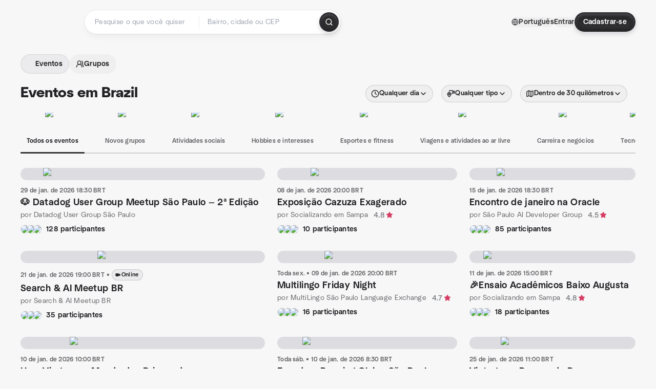

--- FILE ---
content_type: text/html; charset=utf-8
request_url: https://www.meetup.com/pt-BR/find/brazil/
body_size: 38272
content:
<!DOCTYPE html><html lang="pt-BR"><head><meta charSet="utf-8"/><style data-fullcalendar="true"></style><meta name="viewport" content="width=device-width, initial-scale=1"/><meta http-equiv="Content-Type" content="text/html; charset=UTF-8"/><meta name="service" content="web-next"/><meta name="X-Location" content="east"/><meta name="X-Build-Version" content="8fedbe926680a11a8fcfe7f109e270fbba23ef7a"/><link rel="preload" as="script" href="https://apps.rokt.com/wsdk/integrations/launcher.js"/><link rel="icon" href="https://secure.meetupstatic.com/next/images/favicon.ico" type="image/x-icon" sizes="any"/><link rel="shortcut icon" href="https://secure.meetupstatic.com/next/images/favicon.ico"/><link rel="apple-touch-icon" sizes="120x120" href="https://secure.meetupstatic.com/next/images/general/m_redesign_120x120.png"/><link rel="apple-touch-icon" sizes="152x152" href="https://secure.meetupstatic.com/next/images/general/m_redesign_152x152.png"/><link rel="apple-touch-icon" sizes="167x167" href="https://secure.meetupstatic.com/next/images/general/m_redesign_167x167.png"/><link rel="shortcut icon" sizes="128x128" href="https://secure.meetupstatic.com/next/images/general/m_redesign_128x128.png"/><link rel="shortcut icon" sizes="196x196" href="https://secure.meetupstatic.com/next/images/general/m_redesign_196x196.png"/><link rel="preload" href="/_next/static/media/Graphik-Regular.7c14ed95.woff2" as="font" type="font/woff2" crossorigin="true"/><link rel="preload" href="/_next/static/media/Graphik-Bold.9ca67fd8.woff2" as="font" type="font/woff2" crossorigin="true"/><link rel="preload" href="/_next/static/media/Graphik-Semibold.0c4bd776.woff2" as="font" type="font/woff2" crossorigin="true"/><link rel="preload" href="/_next/static/media/Graphik-Medium.4251d5ac.woff2" as="font" type="font/woff2" crossorigin="true"/><link rel="preload" href="/_next/static/media/NeuSans-Regular.1ca3b39b.woff2" as="font" type="font/woff2" crossorigin="anonymous"/><link rel="preload" href="/_next/static/media/NeuSans-Medium.7b11edcf.woff2" as="font" type="font/woff2" crossorigin="anonymous"/><link rel="preload" href="/_next/static/media/NeuSans-Bold.5c45f750.woff2" as="font" type="font/woff2" crossorigin="anonymous"/><link rel="preload" href="/_next/static/media/NeuSans-Book.27256a60.woff2" as="font" type="font/woff2" crossorigin="anonymous"/><link rel="preload" href="/_next/static/media/Grandstander/Grandstander-SemiBold.ttf" as="font" type="font/truetype" crossorigin="anonymous"/><script type="text/javascript" src="//script.crazyegg.com/pages/scripts/0118/4627.js" async=""></script><link rel="preload" href="https://www.facebook.com/tr?id=792405807634160&amp;ev=PageView&amp;noscript=1" as="image" fetchpriority="high"/><script type="application/ld+json">{"@type":"Organization","@context":"https://schema.org","url":"https://www.meetup.com/pt-BR/find/brazil/","name":"Meetup","logo":"https://secure.meetupstatic.com/next/images/general/m_redesign_630x630.png","sameAs":["https://www.facebook.com/meetup/","https://twitter.com/Meetup/","https://www.youtube.com/meetup","https://www.instagram.com/meetup/"]}</script><title>Encontre Eventos &amp; Grupos em Brazil</title><meta name="description" content="Encontre grupos em Brazil para se conectar com pessoas que compartilham seus interesses. Junte-se agora para participar de eventos online ou presenciais."/><meta property="fb:app_id" content="2403839689"/><meta property="og:site_name" content="Meetup"/><meta property="og:type" content="article"/><meta property="og:title" content="Encontre Eventos &amp; Grupos em Brazil"/><meta property="og:description" content="Encontre grupos em Brazil para se conectar com pessoas que compartilham seus interesses. Junte-se agora para participar de eventos online ou presenciais."/><meta property="og:url" content="https://www.meetup.com/find/brazil/"/><meta property="og:image" content="https://secure.meetupstatic.com/next/images/shared/meetup-flyer.png"/><meta property="al:android:app_name" content="Meetup"/><meta property="al:android:package" content="com.meetup"/><meta property="al:ios:app_store_id" content="375990038"/><meta property="al:ios:app_name" content="Meetup"/><meta property="al:web:should_fallback" content="true"/><meta property="al:android:url" content="meetup://"/><meta property="al:ios:url" content="meetup://"/><meta property="al:web:url" content="https://www.meetup.com/"/><meta property="twitter:card" content="summary_large_image"/><meta property="twitter:site" content="@meetup"/><meta property="twitter:image" content="https://secure.meetupstatic.com/next/images/shared/meetup-flyer.png"/><meta property="twitter:description" content="Encontre grupos em Brazil para se conectar com pessoas que compartilham seus interesses. Junte-se agora para participar de eventos online ou presenciais."/><meta property="twitter:app:id:iphone" content="375990038"/><meta property="twitter:app:name:iphone" content="Meetup"/><meta property="twitter:app:id:ipad" content="375990038"/><meta property="twitter:app:name:ipad" content="Meetup"/><meta property="twitter:app:id:googleplay" content="com.meetup"/><meta property="twitter:app:name:googleplay" content="Meetup"/><meta name="robots" content="index, follow"/><link rel="canonical" href="https://www.meetup.com/pt-BR/find/brazil/"/><link rel="preconnect" href="https://secure.meetupstatic.com"/><link rel="dns-prefetch" href="https://secure.meetupstatic.com"/><link rel="preconnect" href="https://secure-content.meetupstatic.com"/><link rel="dns-prefetch" href="https://secure-content.meetupstatic.com"/><link rel="preconnect" href="https://www.googletagmanager.com"/><link rel="dns-prefetch" href="https://www.googletagmanager.com"/><script type="application/ld+json">[{"@context":"https://schema.org","@type":"Event","name":"🐶 Datadog User Group Meetup São Paulo — 2ª Edição","url":"https://www.meetup.com/datadog-user-group-sao-paulo/events/312399243/","description":"O **Datadog User Group Meetup** volta a **São Paulo** para reunir profissionais apaixonados por **observabilidade**, **performance** e **tecnologia**! 🎉\n\nA **Oracle do Brasil** abre suas portas para nos receber em grande estilo.\n\nEste encontro é uma oportunidade única para trocar experiências, aprender com especialistas e descobrir como o **Datadog** tem impulsionado a transformação digital de empresas ao redor do mundo.\n\n### 🚀 O que esperar:\n\n* **Palestras relevantes** sobre tendências e boas práticas de **observabilidade moderna**, **monitoramento de aplicações** e **otimização de performance**.\n* **Convidados especiais**, profissionais que são referência no mercado e que vão compartilhar suas experiências práticas utilizando o Datadog.\n* **Painel com especialistas** discutindo os desafios e o futuro da observabilidade no Brasil.\n\n### 🎯 Por que participar:\n\nSe você trabalha, conhece ou quer conhecer mais sobre a Datadog, seja DevOps, Infraestrutura, Operações, SRE, Engenharia de Software, Cloud, Data, Segurança..., esse evento é feito para você!\n\nVenha aprender, se inspirar e se conectar com uma comunidade vibrante que está moldando o futuro da observabilidade.","startDate":"2026-01-29T21:30:00.000Z","endDate":"","eventStatus":"https://schema.org/EventScheduled","image":"/images/fallbacks/redesign/group-cover-4-square.webp","eventAttendanceMode":"https://schema.org/OfflineEventAttendanceMode","location":{"@type":"Place","address":{"@type":"PostalAddress","addressLocality":"","addressRegion":"","addressCountry":""}},"organizer":{"@type":"Organization","name":"Datadog User Group São Paulo","url":"https://www.meetup.com/datadog-user-group-sao-paulo/"},"performer":"Datadog User Group São Paulo"},{"@context":"https://schema.org","@type":"Event","name":"Exposição Cazuza Exagerado","url":"https://www.meetup.com/socializandoemsampa/events/312489206/","description":"**Exposição Cazuza Exagerado 5f 08/01 20h**\n**Shopping Eldorado - Av Rebouças, 3970 - Pinheiros, São Paulo, 05402-600 - 2º Subsolo Sala E04**\n\nVIVA CAZUZA! A maior exposição já realizada sobre o poeta roqueiro mais amado do Brasil chega a São Paulo. Com nove salas imersivas e interativas, a mostra celebra a trajetória intensa de Cazuza — do Barão Vermelho à carreira solo — em uma experiência sensorial inédita.\n\nDescubra figurinos, cartas, manuscritos e registros raros que atravessam gerações. Garanta já seu ingresso e mergulhe nesse manifesto visual sobre arte, liberdade e atitude!\n\nValor do ingresso a partir de R$ 40,00 (meia entrada).\nDesconto para clientes Bradesco.\n\n**Link para compra do ingresso:** https://feverup.com/m/501119?utm_campaign=501119_GRU&utm_source=whatsapp&utm_medium=launches_presale&utm_content=GRU_WAB_TRN_LCH_PSL_JRN_WLU_RQT_501119_Cazuza_Presale_PJC\n\n**O que você vai curtir**\n🎤 Uma jornada completa pela vida e obra de Cazuza\n👕 Roupas, objetos pessoais, manuscritos e registros inéditos\n🎵 Conteúdos em áudio e vídeo com tecnologia de ponta\n📸 Ambientes cenográficos, espaços instagramáveis e experiências interativas\n🔥 A energia da cena cultural dos anos 80 como você nunca viu\n\n**Host: Bea**\n\n*xxxxxxxxxxxxxxxxxxxxxxxxxxxxxxxxxxx*\n*É novo no grupo? Quer saber mais sobre o evento (local de encontro, quem será o anfitrião, entre outros detalhes)?*\n*👉 Entre no nosso grupo do WhatsApp para receber todas as informações !!!:* [WHATSAPP SOCIALIZANDO](https://chat.whatsapp.com/KNU4HX38Blt8HnWKw7kzQv) *ou* [INSTAGRAM SOCIALIZANDO](https://www.instagram.com/socializandoemsp/)\n*xxxxxxxxxxxxxxxxxxxxxxxxxxxxxxxxx*","startDate":"2026-01-08T23:00:00.000Z","endDate":"","eventStatus":"https://schema.org/EventScheduled","image":"/images/fallbacks/redesign/group-cover-4-square.webp","eventAttendanceMode":"https://schema.org/OfflineEventAttendanceMode","location":{"@type":"Place","address":{"@type":"PostalAddress","addressLocality":"","addressRegion":"","addressCountry":""}},"organizer":{"@type":"Organization","name":"Socializando em Sampa","url":"https://www.meetup.com/socializandoemsampa/"},"performer":"Socializando em Sampa"},{"@context":"https://schema.org","@type":"Event","name":"Encontro de janeiro na Oracle","url":"https://www.meetup.com/aidev-saopaulo/events/311612471/","description":"Importante: o [registro](https://www.aicamp.ai/event/eventdetails/W2026011513) (inscrição) no site externo do evento é obrigatório para a entrada!\n\n**Language:** Portuguese and English\n\nBem-vindo ao encontro de IA em São Paulo, em colaboração com a Oracle. Junte-se a nós para palestras técnicas aprofundadas sobre IA, IA generativa, LLMs e machine learning, além de comida, bebida e oportunidades de networking com palestrantes e outros desenvolvedores.\n\n**Palestrantes/Tópicos:**\nConfira o site do [evento](https://www.aicamp.ai/event/eventdetails/W2026011513) para obter informações sobre os palestrantes e os tópicos abordados.\nSe você tem interesse em palestrar para a nossa comunidade, convidamos você a enviar sugestões de tópicos para análise: [enviar tópicos](https://forms.gle/JkMt91CZRtoJBSFUA)\n\n**Patrocinadores:**\nEstamos buscando ativamente patrocinadores para apoiar a comunidade de desenvolvedores de IA. Seja oferecendo espaços para eventos, fornecendo alimentos ou por meio de patrocínio financeiro. Os patrocinadores não apenas terão a oportunidade de palestrar nos encontros e receberão reconhecimento de destaque, mas também terão visibilidade para nossa ampla base de membros, composta por mais de 5.000 desenvolvedores de IA em São Paulo e mais de 500.000 em todo o mundo. Interessados enviar email para [heitor@massimus.com](mailto:heitor@massimus.com)","startDate":"2026-01-15T21:30:00.000Z","endDate":"","eventStatus":"https://schema.org/EventScheduled","image":"/images/fallbacks/redesign/group-cover-3-square.webp","eventAttendanceMode":"https://schema.org/OfflineEventAttendanceMode","location":{"@type":"Place","address":{"@type":"PostalAddress","addressLocality":"","addressRegion":"","addressCountry":""}},"organizer":{"@type":"Organization","name":"São Paulo AI Developer Group","url":"https://www.meetup.com/aidev-saopaulo/"},"performer":"São Paulo AI Developer Group"},{"@context":"https://schema.org","@type":"Event","name":"Search & AI Meetup BR","url":"https://www.meetup.com/search-ai-meetup-br/events/312506638/","description":"Junte-se a nós no **primeiro evento online do Search & AI Meetup BR**, o pontapé inicial de uma nova comunidade focada em **Information Retrieval, Search Engineering e Inteligência Artificial aplicada** no Brasil 🇧🇷.\nEste encontro é uma ótima oportunidade para **conhecer a comunidade**, trocar ideias com pessoas que trabalham ou se interessam por sistemas de busca, ranking, embeddings, RAG e LLMs, e ajudar a dar forma ao que queremos construir juntos daqui pra frente.\nSeja você alguém que já atua com search no dia a dia ou está começando agora, esse evento foi pensado para **conectar, inspirar e criar um espaço seguro para troca de conhecimento**.\n👉 **Não perca!** Inscreva-se no evento, participe das discussões e ajude a fortalecer essa comunidade desde o início.\n\n***\n\n📅 **Data e horário:**\n*Quarta-feira, 21/01/2026, das 19h00 as 21h10*\n💻 **Formato:**\nEvento **online** (link será enviado aos inscritos)\n\n***\n\n### **Agenda:**\n\n* 19h00: Boas-vindas e apresentação da comunidade\n* 19h15: Talk 1 — *TBD*\n* 20h00: Perguntas e discussão\n* 20h10: Talk 2 — *TBD*\n* 20h55: Perguntas e discussão\n* 21h05: Encerramento e próximos passos do meetup\n\n***\n\n⚡ **Quer palestrar?** ⚡\nEstamos com a **Call for Papers aberta**!\nAceitamos **palestras**, com foco em conteúdo técnico, teórico, prático ou conceitual, incluindo **cases reais, estudos, experimentos, aprendizados e ideias em andamento** relacionados a **Search & AI**.\nSe você tem algo legal para compartilhar e aprofundar com a comunidade, essa é a hora!\n👉 **Submeta sua proposta pelo nosso [formulário](https://forms.gle/DoAEnWGR96nxtqLB7)** ou entre em contato com a organização.\nConvide seus amigos, faça o RSVP e venha ajudar a construir a **primeira comunidade dedicada a Search & AI no Brasil** 🚀","startDate":"2026-01-21T22:00:00.000Z","endDate":"","eventStatus":"https://schema.org/EventScheduled","image":"/images/fallbacks/redesign/group-cover-2-square.webp","eventAttendanceMode":"https://schema.org/OnlineEventAttendanceMode","location":{"@type":"VirtualLocation","url":"https://www.meetup.com/search-ai-meetup-br/events/312506638/"},"organizer":{"@type":"Organization","name":"Search & AI Meetup BR","url":"https://www.meetup.com/search-ai-meetup-br/"},"performer":"Search & AI Meetup BR"},{"@context":"https://schema.org","@type":"Event","name":"Multilingo Friday Night","url":"https://www.meetup.com/multilingo/events/312370449/","description":"🎉 **A Second Event to Make Your Week Unforgettable!** 🎉\n\nSince **June 2017**, our **International Language Exchange** has brought people from all over the world together every week to talk, laugh, and make new friends while practicing multiple languages. 🗣️🍻🍗 🌍✨\n\n**What are you waiting for?**\n✅ *RSVP now* and be part of the fun — Let’s make it a night to remember! 😊🔥🙃\n\n🕚 𝐅𝐑𝐄𝐄 𝐄𝐍𝐓𝐑𝐘 with any food or drink until 23h — after that, only R$15\n\n***\n\n📍 **HOW TO FIND US:**\nJoin our [WhatsApp group](https://chat.whatsapp.com/CRK9Pjma0YM3XG9bo42k8k), follow us on [Instagram](https://www.instagram.com/MultiLingoSP/), or check out our [Facebook group](https://www.facebook.com/groups/MultiLingoSP) for updates and event details.\n\nEveryone is welcome—even if you're coming solo! Don’t be shy—just grab your language stickers, introduce yourself, and start chatting! 🎉🫶🌐\n💡\n\nGot an idea to improve the event? Want to help out or organize a special activity through the group? We’d *love* to hear from you—just send us a message!\n\n**See you there... Cheers! 🥂**","startDate":"2026-01-09T23:00:00.000Z","endDate":"","eventStatus":"https://schema.org/EventScheduled","image":"/images/fallbacks/redesign/group-cover-2-square.webp","eventAttendanceMode":"https://schema.org/OfflineEventAttendanceMode","location":{"@type":"Place","address":{"@type":"PostalAddress","addressLocality":"","addressRegion":"","addressCountry":""}},"organizer":{"@type":"Organization","name":"MultiLingo São Paulo Language Exchange","url":"https://www.meetup.com/multilingo/"},"performer":"MultiLingo São Paulo Language Exchange"},{"@context":"https://schema.org","@type":"Event","name":"🎉Ensaio Acadêmicos Baixo Augusta","url":"https://www.meetup.com/socializandoemsampa/events/312553298/","description":"**🎉Ensaio Acadêmicos Baixo Augusta Dom ‍11/01 15h**\n**Pavilhão Audio \\| R Tagipuru\\, 927 \\- Barra Funda**\n\n🎉Primeiro Ensaio Acadêmicos do Baixo Augusta 2026\n\nSão Paulo não dorme! 🌃⚡️\n\n📣1ºEnsaio do Bloco com @wsimoninhaoficial + Banda do Baixo Augusta + Convidados\n\n👉🏾Convidados Especiais\nDJ @tata_aeroplano e @danielms80\n\n⏰**A partir das 14h**\n⏳**Horário Host:** 15h - 16h (depois eu sou do samba 💃🏾)\n**📍Pavilhão Audio**\n**🆓 Entrada Gratuita**\n\n**⚠️O download dos ingressos gratuitos será disponibilizado antecipadamente 05/01**\n\n**🥁Fiquem ligados nas novidades aqui no perfil** https://www.instagram.com/p/DSfN0B0jg4S/\n\n**Host: Daniella Porgete**\n\n*xxxxxxxxxxxxxxxxxxxxxxxxxxxxxxxxxxx*\n*É novo no grupo? Quer saber mais sobre o evento (local de encontro, quem será o anfitrião, entre outros detalhes)?*\n*👉 Entre no nosso grupo do WhatsApp para receber todas as informações !!!:* [WHATSAPP SOCIALIZANDO](https://chat.whatsapp.com/KNU4HX38Blt8HnWKw7kzQv) *ou* [INSTAGRAM SOCIALIZANDO](https://www.instagram.com/socializandoemsp/)\n*xxxxxxxxxxxxxxxxxxxxxxxxxxxxxxxxx*","startDate":"2026-01-11T18:00:00.000Z","endDate":"","eventStatus":"https://schema.org/EventScheduled","image":"/images/fallbacks/redesign/group-cover-4-square.webp","eventAttendanceMode":"https://schema.org/OfflineEventAttendanceMode","location":{"@type":"Place","address":{"@type":"PostalAddress","addressLocality":"","addressRegion":"","addressCountry":""}},"organizer":{"@type":"Organization","name":"Socializando em Sampa","url":"https://www.meetup.com/socializandoemsampa/"},"performer":"Socializando em Sampa"},{"@context":"https://schema.org","@type":"Event","name":"Uma Viagem ao Mundo dos Brinquedos","url":"https://www.meetup.com/socializandoemsampa/events/312253209/","description":"**Uma viagem ao mundo dos brinquedos Sab 10/01 10h**\n**R João Brícola 24 , Centro, São Paulo, SP**\n\nVamos relembrar nossa infância? 🧸🎲🕹\n\n**Exposição:** \"Uma viagem ao mundo dos brinquedos\" no Farol Santander.\n\n**Valores: R$ 45 (inteira) / R$ 22,50 (meia) / R$ 40,50 (clientes Santander)**\n\nhttps://www.farolsantander.com.br/sp/ingressos\n\nA ideia é começarmos com um café no Mirante (com comidas e bebidas pagas à parte) e de lá visitarmos todas as exposições disponíveis no Farol.\n\n**O ponto de encontro será no hall do Farol. No dia, estarei lá por volta das 9hs, quando tirarei foto da minha localização.**\nO Farol Santander está localizado a 3 minutos da estação São Bento de metrô (saída Rua Boa Vista).\n**Host: Fernanda**\n\n*xxxxxxxxxxxxxxxxxxxxxxxxxxxxxxxxxxx*\n*É novo no grupo? Quer saber mais sobre o evento (local de encontro, quem será o anfitrião, entre outros detalhes)?*\n*👉 Entre no nosso grupo do WhatsApp para receber todas as informações !!!:* [WHATSAPP SOCIALIZANDO](https://chat.whatsapp.com/KNU4HX38Blt8HnWKw7kzQv) *ou* [INSTAGRAM SOCIALIZANDO](https://www.instagram.com/socializandoemsp/)\n*xxxxxxxxxxxxxxxxxxxxxxxxxxxxxxxxx*","startDate":"2026-01-10T13:00:00.000Z","endDate":"","eventStatus":"https://schema.org/EventScheduled","image":"/images/fallbacks/redesign/group-cover-4-square.webp","eventAttendanceMode":"https://schema.org/OfflineEventAttendanceMode","location":{"@type":"Place","address":{"@type":"PostalAddress","addressLocality":"","addressRegion":"","addressCountry":""}},"organizer":{"@type":"Organization","name":"Socializando em Sampa","url":"https://www.meetup.com/socializandoemsampa/"},"performer":"Socializando em Sampa"},{"@context":"https://schema.org","@type":"Event","name":"Founders Running Club :: São Paulo","url":"https://www.meetup.com/founders-running-club-sao-paulo/events/312562000/","description":"**Founders Running Club** (FRC) brings founders, investors, tech, creative people and startup enthusiasts together for weekly easy runs and networking. We like to be comfortable when we run and finish with coffee and conversations. Choose your pace or follow a pacer—pets, friends, family, are welcome.\n\n🗓️ Launched in San Francisco, July 16, 2022\n🌍 Now in 35+ cities\n📅 Running + Networking events + Community\n\nOur meeting point is:\n📍 Serena Cafeteria – Avenida Brigadeiro Luis Antônio, 4917, São Paulo, Brazil\n🏃🏾‍♀️ From there, we’ll run together to Ibirapuera park and back.\nCoffee spot: Serena Cafeteria\n\n**Join the community** [http://foundersrc.com/chats](http://foundersrc.com/chats)\n\n**Stay updated**:\nInstagram [http://instagram.com/foundersrc/](http://instagram.com/foundersrc/)\nPodcast [http://podcast.foundersrc.com/](http://podcast.foundersrc.com/)\nLinkedIn [http://linkedin.com/company/foundersrc/](http://linkedin.com/company/foundersrc/)\nStrava [http://strava.com/clubs/foundersRC](http://strava.com/clubs/foundersRC)\nWebsite [http://foundersrc.com/](http://foundersrc.com/)","startDate":"2026-01-10T11:30:00.000Z","endDate":"","eventStatus":"https://schema.org/EventScheduled","image":"/images/fallbacks/redesign/group-cover-4-square.webp","eventAttendanceMode":"https://schema.org/OfflineEventAttendanceMode","location":{"@type":"Place","address":{"@type":"PostalAddress","addressLocality":"","addressRegion":"","addressCountry":""}},"organizer":{"@type":"Organization","name":"Founders Running Club :: São Paulo","url":"https://www.meetup.com/founders-running-club-sao-paulo/"},"performer":"Founders Running Club :: São Paulo"},{"@context":"https://schema.org","@type":"Event","name":"Vintage no Parque do Povo","url":"https://www.meetup.com/socializandoemsampa/events/311586207/","description":"**Vintage de graça no Parque do Povo \\o/**\n**Parque do Povo, Av. Henrique Chamma, 420 - Pinheiros, São Paulo**\n\nVintage fará dois shows gratuitos em São Paulo**. A entrada é gratuita,** mediante a entrega de 1kg de alimento não perecível ou 1kg de ração e retirada do ingresso no link abaixo.\n\n**\\> 25 de JANEIRO 2026 11h \\(NOVA DATA E HORARIO\\)**\n\\> Parque do Povo\\, Av\\. Henrique Chamma\\, 420 \\- Pinheiros\\, São Paulo\n\\> Consumo individual\n\n**RETIRADA DE INGRESSOS**\n**Link para cadastro:** https://arep.co/p/aniversrio-de-so-paulo--vintage-culture-convida-1\n\n**Todos que se registrarem corretamente, receberão o ingresso direto na plataforma Ingresse, sem necessidade de retirada do seu QR Code.**\n\nO processo de registro poderá ser encerrado a qualquer momento caso a capacidade de um dos parques seja atingida. Com o ingresso em mãos não será possível trocar o parque escolhido.\n\nA capacidade do local é limitada e os ingressos podem acabar a momento\n\n**Hosts: Roberta, Jaqueline**\n\n*xxxxxxxxxxxxxxxxxxxxxxxxxxxxxxxxxxx*\n*É novo no grupo? Quer saber mais sobre o evento (local de encontro, quem será o anfitrião, entre outros detalhes)?*\n*👉 Entre no nosso grupo do WhatsApp para receber todas as informações !!!:* [WHATSAPP SOCIALIZANDO](https://chat.whatsapp.com/KNU4HX38Blt8HnWKw7kzQv) *ou* [INSTAGRAM SOCIALIZANDO](https://www.instagram.com/socializandoemsp/)\n*xxxxxxxxxxxxxxxxxxxxxxxxxxxxxxxxxxx*","startDate":"2026-01-25T14:00:00.000Z","endDate":"","eventStatus":"https://schema.org/EventScheduled","image":"/images/fallbacks/redesign/group-cover-4-square.webp","eventAttendanceMode":"https://schema.org/OfflineEventAttendanceMode","location":{"@type":"Place","address":{"@type":"PostalAddress","addressLocality":"","addressRegion":"","addressCountry":""}},"organizer":{"@type":"Organization","name":"Socializando em Sampa","url":"https://www.meetup.com/socializandoemsampa/"},"performer":"Socializando em Sampa"},{"@context":"https://schema.org","@type":"Event","name":"Mundo Lingo Rio - Botafogo","url":"https://www.meetup.com/mundo-lingo-rio/events/312487692/","description":"100s of people from around the 🌎 meet weekly to socialise, have a drink, and meet foreign/local people of all ages. It's chilled, fun and free.\n\n🟢 The Flags\nPlace flags on your chest from top to bottom according to fluency. We offer flags from 200+ places.\n\n🟢 Stand to mingle, sit to dwindle!\n🗣 Talk about anything you like. You don't have to be an advanced speaker - it's open to everyone!\n\n🛎 Reception 7 - 10pm\nNot obligatory, but arrive at this time if you’re new or want those drinks specials.\n\nConnect with us 👉 x.MundoLingo.com","startDate":"2026-01-15T22:00:00.000Z","endDate":"","eventStatus":"https://schema.org/EventScheduled","image":"/images/fallbacks/redesign/group-cover-1-square.webp","eventAttendanceMode":"https://schema.org/OfflineEventAttendanceMode","location":{"@type":"Place","address":{"@type":"PostalAddress","addressLocality":"","addressRegion":"","addressCountry":""}},"organizer":{"@type":"Organization","name":"Mundo Lingo Rio de Janeiro","url":"https://www.meetup.com/mundo-lingo-rio/"},"performer":"Mundo Lingo Rio de Janeiro"},{"@context":"https://schema.org","@type":"Event","name":"Floripa Language Exchange  - FLEX","url":"https://www.meetup.com/floripa-language-exchange/events/312678867/","description":"*** Floripa Language Exchange - FLEX ***\nEvery one and every language is welcome!\n😉\n\nExtended happy hour for beers and drinks\n\nJanuary 13th\nTuesday !\n🕖 7:30 pm\n\n📍Dez 55 Bar\nAv. Madre Benvenuta, 1055\nBairro Santa Mônica\nFlorianópolis - SC\n\nIG 📸 @floripalanguage\n\n💬 🍹 🎵","startDate":"2026-01-13T22:30:00.000Z","endDate":"","eventStatus":"https://schema.org/EventScheduled","image":"/images/fallbacks/redesign/group-cover-2-square.webp","eventAttendanceMode":"https://schema.org/OfflineEventAttendanceMode","location":{"@type":"Place","address":{"@type":"PostalAddress","addressLocality":"","addressRegion":"","addressCountry":""}},"organizer":{"@type":"Organization","name":"Floripa Language Exchange","url":"https://www.meetup.com/floripa-language-exchange/"},"performer":"Floripa Language Exchange"},{"@context":"https://schema.org","@type":"Event","name":"Mundo Lingo Jardim Botânico","url":"https://www.meetup.com/mundo-lingo-rio/events/312487690/","description":"100s of people from around the 🌎 meet weekly to socialise, have a drink, and meet foreign/local people of all ages. It's chilled, fun and free.\n🟢 The Flags\nPlace flags on your chest from top to bottom according to fluency. We offer flags from 200+ places.\n🟢 Stand to mingle, sit to dwindle!\n🗣 Talk about anything you like. You don't have to be an advanced speaker - it's open to everyone!\n🛎 Reception 7 - 10pm\nNot obligatory, but arrive at this time if you’re new or want those drinks specials.\n2x1 caipirinhas until 9pm\nConnect with us 👉 [x.MundoLingo.com](http://x.mundolingo.com/)","startDate":"2026-01-14T22:00:00.000Z","endDate":"","eventStatus":"https://schema.org/EventScheduled","image":"/images/fallbacks/redesign/group-cover-1-square.webp","eventAttendanceMode":"https://schema.org/OfflineEventAttendanceMode","location":{"@type":"Place","address":{"@type":"PostalAddress","addressLocality":"","addressRegion":"","addressCountry":""}},"organizer":{"@type":"Organization","name":"Mundo Lingo Rio de Janeiro","url":"https://www.meetup.com/mundo-lingo-rio/"},"performer":"Mundo Lingo Rio de Janeiro"}]</script><link rel="preload" href="https://secure.meetupstatic.com/photos/event/5/c/9/2/highres_531743698.jpeg" as="image" fetchpriority="high"/><link rel="preload" href="https://secure.meetupstatic.com/photos/event/3/e/a/d/highres_531856045.jpeg" as="image" fetchpriority="high"/><link rel="preload" href="https://secure.meetupstatic.com/photos/event/e/1/f/9/highres_524577849.jpeg" as="image" fetchpriority="high"/><link rel="preload" href="https://secure.meetupstatic.com/photos/event/7/3/1/2/highres_531869458.jpeg" as="image" fetchpriority="high"/><link rel="preload" href="https://secure.meetupstatic.com/photos/event/8/1/1/8/highres_529113048.jpeg" as="image" fetchpriority="high"/><link rel="preload" href="https://secure.meetupstatic.com/photos/event/8/2/7/2/highres_531933394.jpeg" as="image" fetchpriority="high"/><link rel="preload" href="https://secure.meetupstatic.com/photos/event/8/4/7/b/highres_531573915.jpeg" as="image" fetchpriority="high"/><link rel="preload" href="https://secure.meetupstatic.com/photos/event/4/9/0/a/highres_524778698.jpeg" as="image" fetchpriority="high"/><link rel="preload" href="https://secure.meetupstatic.com/photos/event/5/3/7/3/highres_530781363.jpeg" as="image" fetchpriority="high"/><link rel="preload" href="https://secure.meetupstatic.com/photos/event/1/a/8/c/highres_522186796.jpeg" as="image" fetchpriority="high"/><link rel="preload" href="https://secure.meetupstatic.com/photos/event/8/2/1/7/highres_532053303.jpeg" as="image" fetchpriority="high"/><link rel="preload" href="https://secure.meetupstatic.com/photos/event/c/2/b/7/highres_528829847.jpeg" as="image" fetchpriority="high"/><meta name="next-head-count" content="75"/><meta name="next_csrf" content="b37ba1a2-fb0e-4e3a-b38f-dd93d0e5a44f"/><link rel="preconnect" href="https://fonts.googleapis.com"/><link rel="preconnect" href="https://fonts.gstatic.com" crossorigin="anonymous"/><link rel="stylesheet" data-href="https://fonts.googleapis.com/css2?family=Gloria+Hallelujah&amp;display=swap"/><script src="https://accounts.google.com/gsi/client" async="" defer=""></script><link data-next-font="" rel="preconnect" href="/" crossorigin="anonymous"/><link rel="preload" href="/_next/static/css/a5331608dfe08b42.css" as="style"/><link rel="stylesheet" href="/_next/static/css/a5331608dfe08b42.css" data-n-g=""/><link rel="preload" href="/_next/static/css/ef5c4624d686aa0a.css" as="style"/><link rel="stylesheet" href="/_next/static/css/ef5c4624d686aa0a.css" data-n-p=""/><noscript data-n-css=""></noscript><script defer="" nomodule="" src="/_next/static/chunks/polyfills-c67a75d1b6f99dc8.js"></script><script src="/_next/static/chunks/webpack-e924ff05c8c4a916.js" defer=""></script><script src="/_next/static/chunks/framework-431a1bc2254e8974.js" defer=""></script><script src="/_next/static/chunks/main-af3146485c9784d4.js" defer=""></script><script src="/_next/static/chunks/pages/_app-8039e523cd22ffe1.js" defer=""></script><script src="/_next/static/chunks/75326-6ff682543f5fe5ef.js" defer=""></script><script src="/_next/static/chunks/87720-62ffe5347ec9669b.js" defer=""></script><script src="/_next/static/chunks/55423-85970085daef8938.js" defer=""></script><script src="/_next/static/chunks/92249-cdd1f7225e77e680.js" defer=""></script><script src="/_next/static/chunks/9640-48e4729556451d97.js" defer=""></script><script src="/_next/static/chunks/52667-c3b96fa3d7a8d400.js" defer=""></script><script src="/_next/static/chunks/77661-4ec69e7af42a235a.js" defer=""></script><script src="/_next/static/chunks/18230-0bcd161050a2d3cb.js" defer=""></script><script src="/_next/static/chunks/23146-72033d0a40c11923.js" defer=""></script><script src="/_next/static/chunks/92270-52ee8769dc8e4d3d.js" defer=""></script><script src="/_next/static/chunks/38035-01e6b9a5b29f0048.js" defer=""></script><script src="/_next/static/chunks/26146-ec20fa75270e98ad.js" defer=""></script><script src="/_next/static/chunks/56332-ea2fcbff90bd87c0.js" defer=""></script><script src="/_next/static/chunks/44962-4bf6573b0bd3bec1.js" defer=""></script><script src="/_next/static/chunks/51138-5b26bc259058d710.js" defer=""></script><script src="/_next/static/chunks/44420-17c50db3e98a623d.js" defer=""></script><script src="/_next/static/chunks/81875-f88e4f2e5309e7b2.js" defer=""></script><script src="/_next/static/chunks/17550-c4cb3c7f11a1550c.js" defer=""></script><script src="/_next/static/chunks/98725-26e7614cd70233d8.js" defer=""></script><script src="/_next/static/chunks/93022-0036b75709927e2c.js" defer=""></script><script src="/_next/static/chunks/13270-4254aecd2e9a8810.js" defer=""></script><script src="/_next/static/chunks/14469-727136eef99a5cd4.js" defer=""></script><script src="/_next/static/chunks/70291-c184fcd4c77a9a0b.js" defer=""></script><script src="/_next/static/chunks/31495-5e8da994a753701f.js" defer=""></script><script src="/_next/static/chunks/25354-49687785b1c1c567.js" defer=""></script><script src="/_next/static/chunks/pages/find/%5Bcity%5D-c35de25553723968.js" defer=""></script><script src="/_next/static/8fedbe926680a11a8fcfe7f109e270fbba23ef7a/_buildManifest.js" defer=""></script><script src="/_next/static/8fedbe926680a11a8fcfe7f109e270fbba23ef7a/_ssgManifest.js" defer=""></script><link rel="stylesheet" href="https://fonts.googleapis.com/css2?family=Gloria+Hallelujah&display=swap"/></head><body class="font-body antialiased"><script>0</script><div id="__next"><noscript><img alt="" fetchpriority="high" width="1" height="1" decoding="async" data-nimg="1" style="color:transparent;display:none" src="https://www.facebook.com/tr?id=792405807634160&amp;ev=PageView&amp;noscript=1"/></noscript><noscript id="google-tag-manager"><iframe title="gtm" src="https://www.googletagmanager.com/ns.html?id=GTM-T2LNGD" height="0" width="0" style="display:none;visibility:hidden"></iframe></noscript> <!-- --> <div role="status" aria-live="polite" class="sr-only"></div><section aria-label="Notifications alt+T" tabindex="-1" aria-live="polite" aria-relevant="additions text" aria-atomic="false"></section><div class=""><a class="text-viridian focus:p-2 bg-white c1r8us06" href="#main">Ir para o conteúdo</a><div id="a11y-announcement"></div><div class="flex min-h-screen flex-col" id="page" data-event-category="Find - Event Search"><header id="app-header" class="top-0 z-50 sticky mb-ds2-40 xs:mb-0" style="background-color:var(--background-color)" data-event-label="Header"><div class="peer relative z-50 flex items-center justify-between rounded-ds2-32 px-ds2-40 pb-ds2-16 pt-ds2-20 has-[input:focus]:bg-ds2-surface-fill-primary-enabled"><div class="group flex w-full items-center gap-ds2-32 self-stretch"><div class="flex flex-1 items-center gap-ds2-48"><div class="relative shrink-0"><div class="peer transition-opacity duration-300 hover:opacity-0"><a class="hover:no-underline" href="https://www.meetup.com/pt-BR/"><div style="color:#FF4A79;width:125px;height:34px"></div></a></div><div class="pointer-events-none absolute inset-0 z-0 flex items-center justify-center opacity-0 transition-opacity duration-300 peer-hover:opacity-100"><button class="inline-flex items-center justify-center rounded-ds2-max max-w-full relative select-none data-[disabled=false]:active:scale-98 transition-all duration-150 before:absolute before:rounded-ds2-max before:z-0 before:opacity-0 data-[disabled=false]:hover:before:opacity-100 before:transition-opacity before:duration-150 data-[disabled=true]:cursor-not-allowed data-[disabled=true]:pointer-events-none hover:no-underline text-ds2-text_button-content-fill-secondary-enabled hover:text-ds2-text_button-content-fill-secondary-hover before:bg-ds2-text_button-base-fill-shared-hover data-[disabled=true]:text-ds2-text_button-content-fill-secondary-disabled gap-ds2-6 ds2-m16 before:-inset-x-ds2-12 before:-inset-y-ds2-6 pointer-events-none" type="button" data-disabled="false"><span class="relative z-10 flex min-w-0 max-w-full items-center justify-center" style="gap:inherit"><span class="relative z-10 flex min-w-0 max-w-full items-center justify-center truncate" style="gap:inherit"><svg xmlns="http://www.w3.org/2000/svg" width="16" height="16" viewBox="0 0 24 24" fill="none" stroke="currentColor" stroke-width="2.146625258399798" stroke-linecap="round" stroke-linejoin="round" class="lucide lucide-house flex-shrink-0" aria-hidden="true"><path d="M15 21v-8a1 1 0 0 0-1-1h-4a1 1 0 0 0-1 1v8"></path><path d="M3 10a2 2 0 0 1 .709-1.528l7-5.999a2 2 0 0 1 2.582 0l7 5.999A2 2 0 0 1 21 10v9a2 2 0 0 1-2 2H5a2 2 0 0 1-2-2z"></path></svg><span class="min-w-0 max-w-full truncate">Página inicial</span></span></span></button></div></div><form id="search-form" class="flex-1 outline-none w-full max-w-[500px] transition-all duration-150 has-[input:focus]:max-w-[600px]"><div class="flex gap-ds2-2 rounded-full bg-ds2-main_search_input-base-fill-primary-enabled p-ds2-4 shadow-ds2-shadow-main-search-input-base-primary-enabled has-[:focus]:bg-ds2-main_search_input-base-fill-primary-active has-[:focus]:shadow-none"><div class="relative flex flex-1 rounded-full py-ds2-8 pl-ds2-16 hover:bg-ds2-main_search_input-base-fill-secondary-hover has-[:focus]:bg-ds2-main_search_input-base-fill-secondary-active has-[:focus]:shadow-ds2-shadow-main-search-input-base-secondary-active" data-event-category="Top Nav - Search"><input id="keyword-bar-in-search" name="keywords" placeholder="Pesquise o que você quiser" aria-label="Pesquise o que você quiser" autoComplete="on" class="placeholder:text-ds2-input-text-field-fill-enabled ds2-r14 w-0 flex-1 appearance-none truncate border-r border-ds2-surface-stroke-secondary-enabled bg-transparent outline-none placeholder:ds2-r14 hover:border-transparent focus:border-transparent" data-element-name="keyword-bar-in-search" data-event-label="Keyword search" value=""/><input id="hidden-location-search-submit" data-testid="hidden-location-search-submit" type="submit" class="sr-only absolute -left-[384px] sm:hidden" value="Submit"/><button class="items-center justify-center rounded-full transition-all select-none after:absolute after:-inset-ds2-6 after:rounded-full after:transition-all disabled:after:bg-transparent disabled:active:scale-100 active:scale-92 hover:after:bg-ds2-icon_button-base-fill-tertiary-hover absolute top-1/2 -translate-y-1/2 right-[10px] hidden" type="button" data-disabled="false"><svg xmlns="http://www.w3.org/2000/svg" width="16" height="16" viewBox="0 0 24 24" fill="none" stroke="currentColor" stroke-width="1.6099689437998486" stroke-linecap="round" stroke-linejoin="round" class="lucide lucide-x text-ds2-icon_button-icon-fill-tertiary-enabled hover:text-ds2-icon_button-icon-fill-tertiary-hover" aria-hidden="true"><path d="M18 6 6 18"></path><path d="m6 6 12 12"></path></svg></button></div><div class="relative flex flex-1 rounded-full py-ds2-8 pl-ds2-16 hover:bg-ds2-main_search_input-base-fill-secondary-hover has-[:focus]:bg-ds2-main_search_input-base-fill-secondary-active has-[:focus]:shadow-ds2-shadow-main-search-input-base-secondary-active"><div class="relative flex w-full" data-testid="SearchTypeahead" role="combobox" aria-haspopup="listbox" aria-owns="location-bar-in-search-menu" aria-expanded="false"><input tabindex="0" placeholder="Bairro, cidade ou CEP" aria-label="Pesquisar localização por cidade ou CEP" data-element-name="header-search" data-event-label="Location search" aria-expanded="false" aria-autocomplete="list" aria-controls="location-bar-in-search-menu" data-event-category="header" role="combobox" class="placeholder:text-ds2-input-text-field-fill-enabled ds2-r14 w-0 flex-1 appearance-none bg-transparent outline-none placeholder:ds2-r14 truncate" id="location-bar-in-search" aria-labelledby="location-bar-in-search-label" autoComplete="off" value=""/></div></div><div class="flex items-center self-stretch pl-[14px]"><button class="inline-flex items-center justify-center rounded-ds2-max max-w-full min-w-0 select-none data-[disabled=false]:active:scale-98 data-[disabled=true]:cursor-not-allowed data-[disabled=true]:pointer-events-none hover:no-underline relative text-ds2-button-content-fill-primary-enabled data-[disabled=false]:bg-ds2-button-base-fill-primary-enabled border border-transparent shadow-ds2-shadow-button-base-primary-enabled hover:shadow-ds2-shadow-button-base-primary-hover active:shadow-ds2-shadow-button-base-primary-pressed data-[disabled=true]:text-ds2-button-content-fill-primary-disabled data-[disabled=true]:bg-ds2-button-base-fill-primary-disabled data-[disabled=true]:border data-[disabled=true]:border-ds2-button-base-stroke-primary-disabled data-[disabled=true]:shadow-none transition-all duration-150 before:absolute before:inset-0 before:z-0 before:bg-ds2-button-base-fill-primary-hover before:shadow-ds2-shadow-button-base-primary-hover before:rounded-ds2-max before:opacity-0 before:transition-opacity before:duration-150 data-[disabled=false]:hover:before:opacity-100 after:absolute after:inset-0 after:z-0 after:bg-ds2-button-base-fill-primary-pressed after:shadow-ds2-shadow-button-base-primary-pressed after:rounded-ds2-max after:opacity-0 after:transition-opacity after:duration-150 data-[disabled=false]:active:after:opacity-100 gap-ds2-8 ds2-m14 p-ds2-10" id="location-search-submit" data-testid="location-search-submit" aria-label="Buscar eventos..." data-element-name="header-searchBarButton" data-event-label="Search submit" type="submit" data-disabled="false"><span class="relative z-10 flex min-w-0 max-w-full items-center justify-center overflow-hidden" style="gap:inherit"><span class="flex min-w-0 max-w-full items-center justify-center overflow-hidden" style="gap:inherit"><svg xmlns="http://www.w3.org/2000/svg" width="16" height="16" viewBox="0 0 24 24" fill="none" stroke="currentColor" stroke-width="2.146625258399798" stroke-linecap="round" stroke-linejoin="round" class="lucide lucide-search shrink-0" aria-hidden="true"><path d="m21 21-4.34-4.34"></path><circle cx="11" cy="11" r="8"></circle></svg></span></span></button></div></div></form></div><div class="flex items-center gap-ds2-40"><div class="flex items-center gap-ds2-20"><div data-event-category="Top Nav - Language" class="flex items-center"><button class="inline-flex items-center justify-center rounded-ds2-max max-w-full relative select-none data-[disabled=false]:active:scale-98 transition-all duration-150 before:absolute before:rounded-ds2-max before:z-0 before:opacity-0 data-[disabled=false]:hover:before:opacity-100 before:transition-opacity before:duration-150 data-[disabled=true]:cursor-not-allowed data-[disabled=true]:pointer-events-none hover:no-underline text-ds2-text_button-content-fill-primary-enabled hover:text-ds2-text_button-content-fill-primary-hover before:bg-ds2-text_button-base-fill-shared-hover data-[disabled=true]:text-ds2-text_button-content-fill-primary-disabled gap-ds2-4 ds2-m14 before:-inset-x-ds2-10 before:-inset-y-ds2-4" data-testid="language-selector" data-event-label="Language selection" type="button" data-disabled="false"><span class="relative z-10 flex min-w-0 max-w-full items-center justify-center" style="gap:inherit"><span class="relative z-10 flex min-w-0 max-w-full items-center justify-center truncate" style="gap:inherit"><svg xmlns="http://www.w3.org/2000/svg" width="14" height="14" viewBox="0 0 24 24" fill="none" stroke="currentColor" stroke-width="2.007984063681781" stroke-linecap="round" stroke-linejoin="round" class="lucide lucide-globe flex-shrink-0" aria-hidden="true"><circle cx="12" cy="12" r="10"></circle><path d="M12 2a14.5 14.5 0 0 0 0 20 14.5 14.5 0 0 0 0-20"></path><path d="M2 12h20"></path></svg><span class="min-w-0 max-w-full truncate">Português</span></span></span></button></div><div class="flex items-center gap-ds2-20"><button class="inline-flex items-center justify-center rounded-ds2-max max-w-full relative select-none data-[disabled=false]:active:scale-98 transition-all duration-150 before:absolute before:rounded-ds2-max before:z-0 before:opacity-0 data-[disabled=false]:hover:before:opacity-100 before:transition-opacity before:duration-150 data-[disabled=true]:cursor-not-allowed data-[disabled=true]:pointer-events-none hover:no-underline text-ds2-text_button-content-fill-primary-enabled hover:text-ds2-text_button-content-fill-primary-hover before:bg-ds2-text_button-base-fill-shared-hover data-[disabled=true]:text-ds2-text_button-content-fill-primary-disabled gap-ds2-4 ds2-m14 before:-inset-x-ds2-10 before:-inset-y-ds2-4" data-testid="login-link" data-event-label="Log in" data-element-name="header-loginLink" type="button" data-disabled="false"><span class="relative z-10 flex min-w-0 max-w-full items-center justify-center" style="gap:inherit"><span class="relative z-10 flex min-w-0 max-w-full items-center justify-center truncate" style="gap:inherit"><span class="min-w-0 max-w-full truncate">Entrar</span></span></span></button><button class="inline-flex items-center justify-center rounded-ds2-max max-w-full min-w-0 select-none data-[disabled=false]:active:scale-98 data-[disabled=true]:cursor-not-allowed data-[disabled=true]:pointer-events-none hover:no-underline relative text-ds2-button-content-fill-primary-enabled data-[disabled=false]:bg-ds2-button-base-fill-primary-enabled border border-transparent shadow-ds2-shadow-button-base-primary-enabled hover:shadow-ds2-shadow-button-base-primary-hover active:shadow-ds2-shadow-button-base-primary-pressed data-[disabled=true]:text-ds2-button-content-fill-primary-disabled data-[disabled=true]:bg-ds2-button-base-fill-primary-disabled data-[disabled=true]:border data-[disabled=true]:border-ds2-button-base-stroke-primary-disabled data-[disabled=true]:shadow-none transition-all duration-150 before:absolute before:inset-0 before:z-0 before:bg-ds2-button-base-fill-primary-hover before:shadow-ds2-shadow-button-base-primary-hover before:rounded-ds2-max before:opacity-0 before:transition-opacity before:duration-150 data-[disabled=false]:hover:before:opacity-100 after:absolute after:inset-0 after:z-0 after:bg-ds2-button-base-fill-primary-pressed after:shadow-ds2-shadow-button-base-primary-pressed after:rounded-ds2-max after:opacity-0 after:transition-opacity after:duration-150 data-[disabled=false]:active:after:opacity-100 gap-ds2-8 ds2-m14 px-ds2-16 py-ds2-8" data-testid="register-link" data-event-label="Sign up" data-element-name="header-registerLink" type="button" data-disabled="false"><span class="relative z-10 flex min-w-0 max-w-full items-center justify-center overflow-hidden" style="gap:inherit"><span class="flex min-w-0 max-w-full items-center justify-center overflow-hidden" style="gap:inherit"><span class="flex min-w-0 max-w-full flex-col items-center justify-center overflow-hidden"><span class="block min-w-0 max-w-full truncate">Cadastrar-se</span></span></span></span></button></div></div></div></div></div><div class="pointer-events-none fixed inset-0 z-40 bg-ds2-overlay-fill-quaternary-enabled opacity-0 transition-opacity duration-200 peer-has-[input:focus]:pointer-events-auto peer-has-[input:focus]:opacity-100"></div></header><div class="flex flex-grow flex-col"><main id="main" class="flex flex-col px-ds2-20 md:px-ds2-40"><div class="mb-16 w-full"><div class="z-40 pb-0 pt-1" style="top:0;overflow:visible;background-color:var(--background-color)"><div><div class="overflow-hidden transition-all duration-200 ease-in-out md:pt-ds2-20 max-h-ds2-80 translate-y-0 transform opacity-100"><div class="flex items-center gap-ds2-10"><button class="relative inline-flex items-center justify-center rounded-ds2-max cursor-pointer transition-all duration-300 whitespace-nowrap select-none border border-transparent text-ds2-chip-content-fill-primary-enabled hover:text-ds2-chip-content-fill-primary-hover disabled:text-ds2-chip-content-fill-primary-disabled disabled:cursor-not-allowed aria-pressed:text-ds2-chip-content-fill-primary-selected aria-pressed:bg-ds2-chip-base-fill-primary-selected aria-pressed:border-ds2-chip-base-stroke-primary-selected enabled:active:scale-98 gap-ds2-4 px-ds2-12 py-ds2-8 ds2-m14" type="button" aria-pressed="true" id="find-events-tab" data-element-name="searchTab-events" data-testid="EVENTSActiveTab" aria-label="Buscar eventos"><div style="width:16px;height:16px" class="shrink-0"></div><span class="truncate">Eventos</span></button><button class="relative inline-flex items-center justify-center rounded-ds2-max cursor-pointer transition-all duration-300 whitespace-nowrap select-none border border-transparent text-ds2-chip-content-fill-primary-enabled hover:text-ds2-chip-content-fill-primary-hover disabled:text-ds2-chip-content-fill-primary-disabled disabled:cursor-not-allowed aria-pressed:text-ds2-chip-content-fill-primary-selected aria-pressed:bg-ds2-chip-base-fill-primary-selected aria-pressed:border-ds2-chip-base-stroke-primary-selected enabled:active:scale-98 gap-ds2-4 px-ds2-12 py-ds2-8 ds2-m14" type="button" aria-pressed="false" id="find-groups-tab" data-element-name="searchTab-groups" data-testid="GROUPS" aria-label="Pesquisar por grupos"><svg xmlns="http://www.w3.org/2000/svg" width="16" height="16" viewBox="0 0 24 24" fill="none" stroke="currentColor" stroke-width="2.146625258399798" stroke-linecap="round" stroke-linejoin="round" class="lucide lucide-users-round shrink-0" aria-hidden="true"><path d="M18 21a8 8 0 0 0-16 0"></path><circle cx="10" cy="8" r="5"></circle><path d="M22 20c0-3.37-2-6.5-4-8a5 5 0 0 0-.45-8.3"></path></svg><span class="truncate">Grupos</span></button></div></div><div class="overflow-hidden transition-all duration-200 ease-in-out max-h-96 translate-y-0 transform pt-ds2-16 opacity-100 md:pt-ds2-20"><div class="flex flex-col gap-ds2-12 xl:flex-row xl:items-center xl:justify-between xl:gap-ds2-64"><h1 class="ds2-b28 min-w-0 text-ds2-text-fill-primary-enabled">Eventos em Brazil</h1><div id="filter-container" class="xl:self-end" style="overflow:visible"><div class="flex items-center gap-ds2-24" style="overflow:visible"><div class="-mr-ds2-16 flex overflow-x-auto pr-ds2-24 no-scrollbar filter-container-scroll md:mr-0 md:overflow-x-visible md:pr-0" style="position:relative;white-space:nowrap;mask-image:none;-webkit-mask-image:none;mask-composite:intersect;-webkit-mask-composite:intersect"><div class="relative mr-ds2-16 inline-block whitespace-normal filter-item"><div class="relative"><div type="button" aria-haspopup="dialog" aria-expanded="false" aria-controls="radix-:R3akmkdsl9lbm:" data-state="closed" data-slot="bottom-sheet-trigger"><button class="relative inline-flex items-center justify-center rounded-ds2-max cursor-pointer transition-all duration-300 whitespace-nowrap select-none text-ds2-chip-content-fill-brand_primary_border-enabled border border-ds2-chip-base-stroke-brand_primary_border-enabled hover:text-ds2-chip-content-fill-brand_primary_border-hover hover:border-ds2-chip-base-stroke-brand_primary_border-hover disabled:text-ds2-chip-content-fill-brand_primary_border-disabled disabled:cursor-not-allowed disabled:border-ds2-chip-base-stroke-brand_primary_border-enabled aria-pressed:text-ds2-chip-content-fill-brand_primary_border-selected aria-pressed:bg-ds2-chip-base-fill-brand_primary_border-selected aria-pressed:border-transparent enabled:active:scale-98 gap-ds2-4 px-ds2-10 py-ds2-6 ds2-m13" type="button" aria-pressed="false" data-testid="RevampedFilterButtonTime" aria-label="Filtrar por dia"><svg xmlns="http://www.w3.org/2000/svg" width="16" height="16" viewBox="0 0 24 24" fill="none" stroke="currentColor" stroke-width="2.146625258399798" stroke-linecap="round" stroke-linejoin="round" class="lucide lucide-clock shrink-0" aria-hidden="true"><circle cx="12" cy="12" r="10"></circle><polyline points="12 6 12 12 16 14"></polyline></svg><span class="truncate">Qualquer dia</span><svg xmlns="http://www.w3.org/2000/svg" width="16" height="16" viewBox="0 0 24 24" fill="none" stroke="currentColor" stroke-width="2.146625258399798" stroke-linecap="round" stroke-linejoin="round" class="lucide lucide-chevron-down shrink-0" aria-hidden="true"><path d="m6 9 6 6 6-6"></path></svg></button></div></div></div><div class="relative mr-ds2-16 inline-block whitespace-normal filter-item"><button class="relative inline-flex items-center justify-center rounded-ds2-max cursor-pointer transition-all duration-300 whitespace-nowrap select-none text-ds2-chip-content-fill-brand_primary_border-enabled border border-ds2-chip-base-stroke-brand_primary_border-enabled hover:text-ds2-chip-content-fill-brand_primary_border-hover hover:border-ds2-chip-base-stroke-brand_primary_border-hover disabled:text-ds2-chip-content-fill-brand_primary_border-disabled disabled:cursor-not-allowed disabled:border-ds2-chip-base-stroke-brand_primary_border-enabled aria-pressed:text-ds2-chip-content-fill-brand_primary_border-selected aria-pressed:bg-ds2-chip-base-fill-brand_primary_border-selected aria-pressed:border-transparent enabled:active:scale-98 gap-ds2-4 px-ds2-10 py-ds2-6 ds2-m13" type="button" aria-pressed="false" data-testid="RevampedFilterButtonVenue" aria-label="Filtrar por local" aria-haspopup="dialog" aria-expanded="false" aria-controls="radix-:Rekmkdsl9lbm:" data-state="closed" data-slot="bottom-sheet-trigger"><svg xmlns="http://www.w3.org/2000/svg" width="16" height="16" viewBox="0 0 24 24" fill="none" stroke="currentColor" stroke-width="2.146625258399798" stroke-linecap="round" stroke-linejoin="round" class="lucide shrink-0" aria-hidden="true"><path d="M11.757 13.684c0 3.063-3.397 6.253-4.538 7.238a.6.6 0 0 1-.738 0c-1.14-.985-4.538-4.175-4.538-7.238A5 5 0 0 1 6.85 8.777a5 5 0 0 1 4.907 4.907"></path><path d="M14.278 11.844h1.525a1.484 1.484 0 0 0 1.483-1.483V4.428a1.484 1.484 0 0 0-1.483-1.483H8.387a1.484 1.484 0 0 0-1.484 1.483V6.09"></path><path d="m17.287 8.136 3.874 2.583a.37.37 0 0 0 .576-.309V4.331a.4.4 0 0 0-.557-.32l-3.893 2.271"></path><circle cx="6.852" cy="13.684" r="1.84"></circle></svg><span class="truncate">Qualquer tipo</span><svg xmlns="http://www.w3.org/2000/svg" width="16" height="16" viewBox="0 0 24 24" fill="none" stroke="currentColor" stroke-width="2.146625258399798" stroke-linecap="round" stroke-linejoin="round" class="lucide lucide-chevron-down shrink-0" aria-hidden="true"><path d="m6 9 6 6 6-6"></path></svg></button></div><div class="relative mr-ds2-16 inline-block whitespace-normal filter-item"><button class="relative inline-flex items-center justify-center rounded-ds2-max cursor-pointer transition-all duration-300 whitespace-nowrap select-none text-ds2-chip-content-fill-brand_primary_border-enabled border border-ds2-chip-base-stroke-brand_primary_border-enabled hover:text-ds2-chip-content-fill-brand_primary_border-hover hover:border-ds2-chip-base-stroke-brand_primary_border-hover disabled:text-ds2-chip-content-fill-brand_primary_border-disabled disabled:cursor-not-allowed disabled:border-ds2-chip-base-stroke-brand_primary_border-enabled aria-pressed:text-ds2-chip-content-fill-brand_primary_border-selected aria-pressed:bg-ds2-chip-base-fill-brand_primary_border-selected aria-pressed:border-transparent enabled:active:scale-98 gap-ds2-4 px-ds2-10 py-ds2-6 ds2-m13" type="button" aria-pressed="false" data-testid="RevampedFilterButtonDistance" aria-label="Filtrar por distância" aria-haspopup="dialog" aria-expanded="false" aria-controls="radix-:Rikmkdsl9lbm:" data-state="closed" data-slot="bottom-sheet-trigger"><svg xmlns="http://www.w3.org/2000/svg" width="16" height="16" viewBox="0 0 24 24" fill="none" stroke="currentColor" stroke-width="2.146625258399798" stroke-linecap="round" stroke-linejoin="round" class="lucide lucide-map shrink-0" aria-hidden="true"><path d="M14.106 5.553a2 2 0 0 0 1.788 0l3.659-1.83A1 1 0 0 1 21 4.619v12.764a1 1 0 0 1-.553.894l-4.553 2.277a2 2 0 0 1-1.788 0l-4.212-2.106a2 2 0 0 0-1.788 0l-3.659 1.83A1 1 0 0 1 3 19.381V6.618a1 1 0 0 1 .553-.894l4.553-2.277a2 2 0 0 1 1.788 0z"></path><path d="M15 5.764v15"></path><path d="M9 3.236v15"></path></svg><span class="truncate">Dentro de 30 quilômetros</span><svg xmlns="http://www.w3.org/2000/svg" width="16" height="16" viewBox="0 0 24 24" fill="none" stroke="currentColor" stroke-width="2.146625258399798" stroke-linecap="round" stroke-linejoin="round" class="lucide lucide-chevron-down shrink-0" aria-hidden="true"><path d="m6 9 6 6 6-6"></path></svg></button></div></div></div></div></div></div><div class="relative mb-ds2-8 pt-ds2-16 md:pt-ds2-20" style="overflow:visible"><div class="flex overflow-x-auto overflow-y-hidden no-scrollbar hide-scrollbar" style="background-color:var(--background-color);mask-image:none;-webkit-mask-image:none;mask-composite:intersect;-webkit-mask-composite:intersect"><div class="flex space-x-ds2-16 border-b-[2px] border-ds2-surface-stroke-tertiary-enabled lg:space-x-ds2-28"><div class=""><div class="group relative flex h-[78px] min-w-ds2-64 cursor-pointer flex-col items-center justify-center category-item" data-testid="category-all"><div class="mb-ds2-4 flex size-ds2-28 items-center justify-center"><img alt="sparkle icon" loading="lazy" width="32" height="32" decoding="async" data-nimg="1" class="text-ds2-text-fill-primary-enabled" style="color:transparent" srcSet="https://secure.meetupstatic.com/next/images/complex-icons/branded/sparkle.webp?w=32 1x, https://secure.meetupstatic.com/next/images/complex-icons/branded/sparkle.webp?w=64 2x" src="https://secure.meetupstatic.com/next/images/complex-icons/branded/sparkle.webp?w=64"/></div><div class="flex h-ds2-24 w-full flex-col items-center justify-center"><span class="ds2-m12 flex items-center justify-center whitespace-nowrap px-ds2-12 text-center text-ds2-text-fill-primary-enabled">Todos os eventos</span></div><div class="absolute bottom-0 left-0 z-10 h-[3px] w-full translate-y-ds2-2 rounded-ds2-max bg-ds2-icon-fill-primary-enabled transition-all duration-200"></div></div></div><div class=""><div class="group relative flex h-[78px] min-w-ds2-64 cursor-pointer flex-col items-center justify-center category-item" data-testid="category--999"><div class="mb-ds2-4 flex size-ds2-28 items-center justify-center"><img alt="people1 icon" loading="lazy" width="32" height="32" decoding="async" data-nimg="1" class="text-ds2-text-fill-tertiary-enabled transition-transform duration-200 group-hover:text-ds2-text-fill-primary-enabled md:group-hover:-translate-y-ds2-4" style="color:transparent" srcSet="https://secure.meetupstatic.com/next/images/complex-icons/branded/people-1.webp?w=32 1x, https://secure.meetupstatic.com/next/images/complex-icons/branded/people-1.webp?w=64 2x" src="https://secure.meetupstatic.com/next/images/complex-icons/branded/people-1.webp?w=64"/></div><div class="flex h-ds2-24 w-full flex-col items-center justify-center"><span class="ds2-m12 flex items-center justify-center whitespace-nowrap px-ds2-12 text-center text-ds2-text-fill-tertiary-enabled group-hover:text-ds2-text-fill-primary-enabled">Novos grupos</span></div></div></div><div class=""><div class="group relative flex h-[78px] min-w-ds2-64 cursor-pointer flex-col items-center justify-center category-item" data-testid="category-652"><div class="mb-ds2-4 flex size-ds2-28 items-center justify-center"><img alt="pizza icon" loading="lazy" width="32" height="32" decoding="async" data-nimg="1" class="text-ds2-text-fill-tertiary-enabled transition-transform duration-200 group-hover:text-ds2-text-fill-primary-enabled md:group-hover:-translate-y-ds2-4" style="color:transparent" srcSet="https://secure.meetupstatic.com/next/images/complex-icons/branded/pizza.webp?w=32 1x, https://secure.meetupstatic.com/next/images/complex-icons/branded/pizza.webp?w=64 2x" src="https://secure.meetupstatic.com/next/images/complex-icons/branded/pizza.webp?w=64"/></div><div class="flex h-ds2-24 w-full flex-col items-center justify-center"><span class="ds2-m12 flex items-center justify-center whitespace-nowrap px-ds2-12 text-center text-ds2-text-fill-tertiary-enabled group-hover:text-ds2-text-fill-primary-enabled">Atividades sociais</span></div></div></div><div class=""><div class="group relative flex h-[78px] min-w-ds2-64 cursor-pointer flex-col items-center justify-center category-item" data-testid="category-571"><div class="mb-ds2-4 flex size-ds2-28 items-center justify-center"><img alt="toy icon" loading="lazy" width="32" height="32" decoding="async" data-nimg="1" class="text-ds2-text-fill-tertiary-enabled transition-transform duration-200 group-hover:text-ds2-text-fill-primary-enabled md:group-hover:-translate-y-ds2-4" style="color:transparent" srcSet="https://secure.meetupstatic.com/next/images/complex-icons/branded/toy.webp?w=32 1x, https://secure.meetupstatic.com/next/images/complex-icons/branded/toy.webp?w=64 2x" src="https://secure.meetupstatic.com/next/images/complex-icons/branded/toy.webp?w=64"/></div><div class="flex h-ds2-24 w-full flex-col items-center justify-center"><span class="ds2-m12 flex items-center justify-center whitespace-nowrap px-ds2-12 text-center text-ds2-text-fill-tertiary-enabled group-hover:text-ds2-text-fill-primary-enabled">Hobbies e interesses</span></div></div></div><div class=""><div class="group relative flex h-[78px] min-w-ds2-64 cursor-pointer flex-col items-center justify-center category-item" data-testid="category-482"><div class="mb-ds2-4 flex size-ds2-28 items-center justify-center"><img alt="ball icon" loading="lazy" width="32" height="32" decoding="async" data-nimg="1" class="text-ds2-text-fill-tertiary-enabled transition-transform duration-200 group-hover:text-ds2-text-fill-primary-enabled md:group-hover:-translate-y-ds2-4" style="color:transparent" srcSet="https://secure.meetupstatic.com/next/images/complex-icons/branded/ball.webp?w=32 1x, https://secure.meetupstatic.com/next/images/complex-icons/branded/ball.webp?w=64 2x" src="https://secure.meetupstatic.com/next/images/complex-icons/branded/ball.webp?w=64"/></div><div class="flex h-ds2-24 w-full flex-col items-center justify-center"><span class="ds2-m12 flex items-center justify-center whitespace-nowrap px-ds2-12 text-center text-ds2-text-fill-tertiary-enabled group-hover:text-ds2-text-fill-primary-enabled">Esportes e fitness</span></div></div></div><div class=""><div class="group relative flex h-[78px] min-w-ds2-64 cursor-pointer flex-col items-center justify-center category-item" data-testid="category-684"><div class="mb-ds2-4 flex size-ds2-28 items-center justify-center"><img alt="tree icon" loading="lazy" width="32" height="32" decoding="async" data-nimg="1" class="text-ds2-text-fill-tertiary-enabled transition-transform duration-200 group-hover:text-ds2-text-fill-primary-enabled md:group-hover:-translate-y-ds2-4" style="color:transparent" srcSet="https://secure.meetupstatic.com/next/images/complex-icons/branded/tree.webp?w=32 1x, https://secure.meetupstatic.com/next/images/complex-icons/branded/tree.webp?w=64 2x" src="https://secure.meetupstatic.com/next/images/complex-icons/branded/tree.webp?w=64"/></div><div class="flex h-ds2-24 w-full flex-col items-center justify-center"><span class="ds2-m12 flex items-center justify-center whitespace-nowrap px-ds2-12 text-center text-ds2-text-fill-tertiary-enabled group-hover:text-ds2-text-fill-primary-enabled">Viagens e atividades ao ar livre</span></div></div></div><div class=""><div class="group relative flex h-[78px] min-w-ds2-64 cursor-pointer flex-col items-center justify-center category-item" data-testid="category-405"><div class="mb-ds2-4 flex size-ds2-28 items-center justify-center"><img alt="suitcase icon" loading="lazy" width="32" height="32" decoding="async" data-nimg="1" class="text-ds2-text-fill-tertiary-enabled transition-transform duration-200 group-hover:text-ds2-text-fill-primary-enabled md:group-hover:-translate-y-ds2-4" style="color:transparent" srcSet="https://secure.meetupstatic.com/next/images/complex-icons/branded/suitcase.webp?w=32 1x, https://secure.meetupstatic.com/next/images/complex-icons/branded/suitcase.webp?w=64 2x" src="https://secure.meetupstatic.com/next/images/complex-icons/branded/suitcase.webp?w=64"/></div><div class="flex h-ds2-24 w-full flex-col items-center justify-center"><span class="ds2-m12 flex items-center justify-center whitespace-nowrap px-ds2-12 text-center text-ds2-text-fill-tertiary-enabled group-hover:text-ds2-text-fill-primary-enabled">Carreira e negócios</span></div></div></div><div class=""><div class="group relative flex h-[78px] min-w-ds2-64 cursor-pointer flex-col items-center justify-center category-item" data-testid="category-546"><div class="mb-ds2-4 flex size-ds2-28 items-center justify-center"><img alt="computer icon" loading="lazy" width="32" height="32" decoding="async" data-nimg="1" class="text-ds2-text-fill-tertiary-enabled transition-transform duration-200 group-hover:text-ds2-text-fill-primary-enabled md:group-hover:-translate-y-ds2-4" style="color:transparent" srcSet="https://secure.meetupstatic.com/next/images/complex-icons/branded/computer.webp?w=32 1x, https://secure.meetupstatic.com/next/images/complex-icons/branded/computer.webp?w=64 2x" src="https://secure.meetupstatic.com/next/images/complex-icons/branded/computer.webp?w=64"/></div><div class="flex h-ds2-24 w-full flex-col items-center justify-center"><span class="ds2-m12 flex items-center justify-center whitespace-nowrap px-ds2-12 text-center text-ds2-text-fill-tertiary-enabled group-hover:text-ds2-text-fill-primary-enabled">Tecnologia</span></div></div></div><div class=""><div class="group relative flex h-[78px] min-w-ds2-64 cursor-pointer flex-col items-center justify-center category-item" data-testid="category-604"><div class="mb-ds2-4 flex size-ds2-28 items-center justify-center"><img alt="building icon" loading="lazy" width="32" height="32" decoding="async" data-nimg="1" class="text-ds2-text-fill-tertiary-enabled transition-transform duration-200 group-hover:text-ds2-text-fill-primary-enabled md:group-hover:-translate-y-ds2-4" style="color:transparent" srcSet="https://secure.meetupstatic.com/next/images/complex-icons/branded/building.webp?w=32 1x, https://secure.meetupstatic.com/next/images/complex-icons/branded/building.webp?w=64 2x" src="https://secure.meetupstatic.com/next/images/complex-icons/branded/building.webp?w=64"/></div><div class="flex h-ds2-24 w-full flex-col items-center justify-center"><span class="ds2-m12 flex items-center justify-center whitespace-nowrap px-ds2-12 text-center text-ds2-text-fill-tertiary-enabled group-hover:text-ds2-text-fill-primary-enabled">Comunidade e meio ambiente</span></div></div></div><div class=""><div class="group relative flex h-[78px] min-w-ds2-64 cursor-pointer flex-col items-center justify-center category-item" data-testid="category-622"><div class="mb-ds2-4 flex size-ds2-28 items-center justify-center"><img alt="world icon" loading="lazy" width="32" height="32" decoding="async" data-nimg="1" class="text-ds2-text-fill-tertiary-enabled transition-transform duration-200 group-hover:text-ds2-text-fill-primary-enabled md:group-hover:-translate-y-ds2-4" style="color:transparent" srcSet="https://secure.meetupstatic.com/next/images/complex-icons/branded/world.webp?w=32 1x, https://secure.meetupstatic.com/next/images/complex-icons/branded/world.webp?w=64 2x" src="https://secure.meetupstatic.com/next/images/complex-icons/branded/world.webp?w=64"/></div><div class="flex h-ds2-24 w-full flex-col items-center justify-center"><span class="ds2-m12 flex items-center justify-center whitespace-nowrap px-ds2-12 text-center text-ds2-text-fill-tertiary-enabled group-hover:text-ds2-text-fill-primary-enabled">Identidade e idiomas</span></div></div></div><div class=""><div class="group relative flex h-[78px] min-w-ds2-64 cursor-pointer flex-col items-center justify-center category-item" data-testid="category-535"><div class="mb-ds2-4 flex size-ds2-28 items-center justify-center"><img alt="videogame icon" loading="lazy" width="32" height="32" decoding="async" data-nimg="1" class="text-ds2-text-fill-tertiary-enabled transition-transform duration-200 group-hover:text-ds2-text-fill-primary-enabled md:group-hover:-translate-y-ds2-4" style="color:transparent" srcSet="https://secure.meetupstatic.com/next/images/complex-icons/branded/videogame.webp?w=32 1x, https://secure.meetupstatic.com/next/images/complex-icons/branded/videogame.webp?w=64 2x" src="https://secure.meetupstatic.com/next/images/complex-icons/branded/videogame.webp?w=64"/></div><div class="flex h-ds2-24 w-full flex-col items-center justify-center"><span class="ds2-m12 flex items-center justify-center whitespace-nowrap px-ds2-12 text-center text-ds2-text-fill-tertiary-enabled group-hover:text-ds2-text-fill-primary-enabled">Jogos</span></div></div></div><div class=""><div class="group relative flex h-[78px] min-w-ds2-64 cursor-pointer flex-col items-center justify-center category-item" data-testid="category-612"><div class="mb-ds2-4 flex size-ds2-28 items-center justify-center"><img alt="dancing icon" loading="lazy" width="32" height="32" decoding="async" data-nimg="1" class="text-ds2-text-fill-tertiary-enabled transition-transform duration-200 group-hover:text-ds2-text-fill-primary-enabled md:group-hover:-translate-y-ds2-4" style="color:transparent" srcSet="https://secure.meetupstatic.com/next/images/complex-icons/branded/dancing.webp?w=32 1x, https://secure.meetupstatic.com/next/images/complex-icons/branded/dancing.webp?w=64 2x" src="https://secure.meetupstatic.com/next/images/complex-icons/branded/dancing.webp?w=64"/></div><div class="flex h-ds2-24 w-full flex-col items-center justify-center"><span class="ds2-m12 flex items-center justify-center whitespace-nowrap px-ds2-12 text-center text-ds2-text-fill-tertiary-enabled group-hover:text-ds2-text-fill-primary-enabled">Dança</span></div></div></div><div class=""><div class="group relative flex h-[78px] min-w-ds2-64 cursor-pointer flex-col items-center justify-center category-item" data-testid="category-449"><div class="mb-ds2-4 flex size-ds2-28 items-center justify-center"><img alt="heart icon" loading="lazy" width="32" height="32" decoding="async" data-nimg="1" class="text-ds2-text-fill-tertiary-enabled transition-transform duration-200 group-hover:text-ds2-text-fill-primary-enabled md:group-hover:-translate-y-ds2-4" style="color:transparent" srcSet="https://secure.meetupstatic.com/next/images/complex-icons/branded/heart.webp?w=32 1x, https://secure.meetupstatic.com/next/images/complex-icons/branded/heart.webp?w=64 2x" src="https://secure.meetupstatic.com/next/images/complex-icons/branded/heart.webp?w=64"/></div><div class="flex h-ds2-24 w-full flex-col items-center justify-center"><span class="ds2-m12 flex items-center justify-center whitespace-nowrap px-ds2-12 text-center text-ds2-text-fill-tertiary-enabled group-hover:text-ds2-text-fill-primary-enabled">Apoio e coaching</span></div></div></div><div class=""><div class="group relative flex h-[78px] min-w-ds2-64 cursor-pointer flex-col items-center justify-center category-item" data-testid="category-395"><div class="mb-ds2-4 flex size-ds2-28 items-center justify-center"><img alt="music icon" loading="lazy" width="32" height="32" decoding="async" data-nimg="1" class="text-ds2-text-fill-tertiary-enabled transition-transform duration-200 group-hover:text-ds2-text-fill-primary-enabled md:group-hover:-translate-y-ds2-4" style="color:transparent" srcSet="https://secure.meetupstatic.com/next/images/complex-icons/branded/music.webp?w=32 1x, https://secure.meetupstatic.com/next/images/complex-icons/branded/music.webp?w=64 2x" src="https://secure.meetupstatic.com/next/images/complex-icons/branded/music.webp?w=64"/></div><div class="flex h-ds2-24 w-full flex-col items-center justify-center"><span class="ds2-m12 flex items-center justify-center whitespace-nowrap px-ds2-12 text-center text-ds2-text-fill-tertiary-enabled group-hover:text-ds2-text-fill-primary-enabled">Música</span></div></div></div><div class=""><div class="group relative flex h-[78px] min-w-ds2-64 cursor-pointer flex-col items-center justify-center category-item" data-testid="category-511"><div class="mb-ds2-4 flex size-ds2-28 items-center justify-center"><img alt="mentalHealth icon" loading="lazy" width="32" height="32" decoding="async" data-nimg="1" class="text-ds2-text-fill-tertiary-enabled transition-transform duration-200 group-hover:text-ds2-text-fill-primary-enabled md:group-hover:-translate-y-ds2-4" style="color:transparent" srcSet="https://secure.meetupstatic.com/next/images/complex-icons/branded/mental-health.webp?w=32 1x, https://secure.meetupstatic.com/next/images/complex-icons/branded/mental-health.webp?w=64 2x" src="https://secure.meetupstatic.com/next/images/complex-icons/branded/mental-health.webp?w=64"/></div><div class="flex h-ds2-24 w-full flex-col items-center justify-center"><span class="ds2-m12 flex items-center justify-center whitespace-nowrap px-ds2-12 text-center text-ds2-text-fill-tertiary-enabled group-hover:text-ds2-text-fill-primary-enabled">Saúde e bem-estar</span></div></div></div><div class=""><div class="group relative flex h-[78px] min-w-ds2-64 cursor-pointer flex-col items-center justify-center category-item" data-testid="category-521"><div class="mb-ds2-4 flex size-ds2-28 items-center justify-center"><img alt="painting icon" loading="lazy" width="32" height="32" decoding="async" data-nimg="1" class="text-ds2-text-fill-tertiary-enabled transition-transform duration-200 group-hover:text-ds2-text-fill-primary-enabled md:group-hover:-translate-y-ds2-4" style="color:transparent" srcSet="https://secure.meetupstatic.com/next/images/complex-icons/branded/painting.webp?w=32 1x, https://secure.meetupstatic.com/next/images/complex-icons/branded/painting.webp?w=64 2x" src="https://secure.meetupstatic.com/next/images/complex-icons/branded/painting.webp?w=64"/></div><div class="flex h-ds2-24 w-full flex-col items-center justify-center"><span class="ds2-m12 flex items-center justify-center whitespace-nowrap px-ds2-12 text-center text-ds2-text-fill-tertiary-enabled group-hover:text-ds2-text-fill-primary-enabled">Arte e cultura</span></div></div></div><div class=""><div class="group relative flex h-[78px] min-w-ds2-64 cursor-pointer flex-col items-center justify-center category-item" data-testid="category-436"><div class="mb-ds2-4 flex size-ds2-28 items-center justify-center"><img alt="potion icon" loading="lazy" width="32" height="32" decoding="async" data-nimg="1" class="text-ds2-text-fill-tertiary-enabled transition-transform duration-200 group-hover:text-ds2-text-fill-primary-enabled md:group-hover:-translate-y-ds2-4" style="color:transparent" srcSet="https://secure.meetupstatic.com/next/images/complex-icons/branded/potion.webp?w=32 1x, https://secure.meetupstatic.com/next/images/complex-icons/branded/potion.webp?w=64 2x" src="https://secure.meetupstatic.com/next/images/complex-icons/branded/potion.webp?w=64"/></div><div class="flex h-ds2-24 w-full flex-col items-center justify-center"><span class="ds2-m12 flex items-center justify-center whitespace-nowrap px-ds2-12 text-center text-ds2-text-fill-tertiary-enabled group-hover:text-ds2-text-fill-primary-enabled">Ciência e educação</span></div></div></div><div class=""><div class="group relative flex h-[78px] min-w-ds2-64 cursor-pointer flex-col items-center justify-center category-item" data-testid="category-701"><div class="mb-ds2-4 flex size-ds2-28 items-center justify-center"><img alt="cat icon" loading="lazy" width="32" height="32" decoding="async" data-nimg="1" class="text-ds2-text-fill-tertiary-enabled transition-transform duration-200 group-hover:text-ds2-text-fill-primary-enabled md:group-hover:-translate-y-ds2-4" style="color:transparent" srcSet="https://secure.meetupstatic.com/next/images/complex-icons/branded/cat.webp?w=32 1x, https://secure.meetupstatic.com/next/images/complex-icons/branded/cat.webp?w=64 2x" src="https://secure.meetupstatic.com/next/images/complex-icons/branded/cat.webp?w=64"/></div><div class="flex h-ds2-24 w-full flex-col items-center justify-center"><span class="ds2-m12 flex items-center justify-center whitespace-nowrap px-ds2-12 text-center text-ds2-text-fill-tertiary-enabled group-hover:text-ds2-text-fill-primary-enabled">Pets e animais</span></div></div></div><div class=""><div class="group relative flex h-[78px] min-w-ds2-64 cursor-pointer flex-col items-center justify-center category-item" data-testid="category-593"><div class="mb-ds2-4 flex size-ds2-28 items-center justify-center"><img alt="pray icon" loading="lazy" width="32" height="32" decoding="async" data-nimg="1" class="text-ds2-text-fill-tertiary-enabled transition-transform duration-200 group-hover:text-ds2-text-fill-primary-enabled md:group-hover:-translate-y-ds2-4" style="color:transparent" srcSet="https://secure.meetupstatic.com/next/images/complex-icons/branded/pray.webp?w=32 1x, https://secure.meetupstatic.com/next/images/complex-icons/branded/pray.webp?w=64 2x" src="https://secure.meetupstatic.com/next/images/complex-icons/branded/pray.webp?w=64"/></div><div class="flex h-ds2-24 w-full flex-col items-center justify-center"><span class="ds2-m12 flex items-center justify-center whitespace-nowrap px-ds2-12 text-center text-ds2-text-fill-tertiary-enabled group-hover:text-ds2-text-fill-primary-enabled">Religião e espiritualidade</span></div></div></div><div class=""><div class="group relative flex h-[78px] min-w-ds2-64 cursor-pointer flex-col items-center justify-center category-item" data-testid="category-467"><div class="mb-ds2-4 flex size-ds2-28 items-center justify-center"><img alt="writing icon" loading="lazy" width="32" height="32" decoding="async" data-nimg="1" class="text-ds2-text-fill-tertiary-enabled transition-transform duration-200 group-hover:text-ds2-text-fill-primary-enabled md:group-hover:-translate-y-ds2-4" style="color:transparent" srcSet="https://secure.meetupstatic.com/next/images/complex-icons/branded/writing.webp?w=32 1x, https://secure.meetupstatic.com/next/images/complex-icons/branded/writing.webp?w=64 2x" src="https://secure.meetupstatic.com/next/images/complex-icons/branded/writing.webp?w=64"/></div><div class="flex h-ds2-24 w-full flex-col items-center justify-center"><span class="ds2-m12 flex items-center justify-center whitespace-nowrap px-ds2-12 text-center text-ds2-text-fill-tertiary-enabled group-hover:text-ds2-text-fill-primary-enabled">Escritores e amantes da escrita</span></div></div></div><div class=""><div class="group relative flex h-[78px] min-w-ds2-64 cursor-pointer flex-col items-center justify-center category-item" data-testid="category-673"><div class="mb-ds2-4 flex size-ds2-28 items-center justify-center"><img alt="child icon" loading="lazy" width="32" height="32" decoding="async" data-nimg="1" class="text-ds2-text-fill-tertiary-enabled transition-transform duration-200 group-hover:text-ds2-text-fill-primary-enabled md:group-hover:-translate-y-ds2-4" style="color:transparent" srcSet="https://secure.meetupstatic.com/next/images/complex-icons/branded/child.webp?w=32 1x, https://secure.meetupstatic.com/next/images/complex-icons/branded/child.webp?w=64 2x" src="https://secure.meetupstatic.com/next/images/complex-icons/branded/child.webp?w=64"/></div><div class="flex h-ds2-24 w-full flex-col items-center justify-center"><span class="ds2-m12 flex items-center justify-center whitespace-nowrap px-ds2-12 text-center text-ds2-text-fill-tertiary-enabled group-hover:text-ds2-text-fill-primary-enabled">Mães/Pais e família</span></div></div></div><div class=""><div class="group relative flex h-[78px] min-w-ds2-64 cursor-pointer flex-col items-center justify-center category-item" data-testid="category-642"><div class="mb-ds2-4 flex size-ds2-28 items-center justify-center"><img alt="fist icon" loading="lazy" width="32" height="32" decoding="async" data-nimg="1" class="text-ds2-text-fill-tertiary-enabled transition-transform duration-200 group-hover:text-ds2-text-fill-primary-enabled md:group-hover:-translate-y-ds2-4" style="color:transparent" srcSet="https://secure.meetupstatic.com/next/images/complex-icons/branded/fist.webp?w=32 1x, https://secure.meetupstatic.com/next/images/complex-icons/branded/fist.webp?w=64 2x" src="https://secure.meetupstatic.com/next/images/complex-icons/branded/fist.webp?w=64"/></div><div class="flex h-ds2-24 w-full flex-col items-center justify-center"><span class="ds2-m12 flex items-center justify-center whitespace-nowrap px-ds2-12 text-center text-ds2-text-fill-tertiary-enabled group-hover:text-ds2-text-fill-primary-enabled">Movimentos e política</span></div></div></div></div></div></div></div></div><div class="pb-ds2-20"></div><div class="-mx-ds2-20 md:-mx-ds2-40"><div class="px-ds2-20 md:px-ds2-40"></div></div><div class="flex w-full md:gap-9"><div class="w-full"><div class="relative"><div class="w-full"><div class="w-full"><div class="w-full"><div class="grid gap-ds2-24 sm:pt-0" style="grid-template-columns:repeat(auto-fill, minmax(290px, auto))"><div data-recommendationid="d9dedf92-c1cb-4889-9219-0c84b78c5fe7" data-recommendationsource="ml-popular-events-nearby-offline" data-eventref="312399243" data-element-name="categoryResults-eventCard" data-testid="categoryResults-eventCard" class="relative flex w-full flex-col overflow-hidden transition-all duration-200 hover:-translate-y-ds2-4 active:scale-98"><a href="https://www.meetup.com/pt-BR/datadog-user-group-sao-paulo/events/312399243/?recId=d9dedf92-c1cb-4889-9219-0c84b78c5fe7&amp;recSource=ml-popular-events-nearby-offline&amp;searchId=ca7fdb7d-57b5-4351-9047-8d873f5c8214&amp;eventOrigin=find_page%24all" class="group inline size-full cursor-pointer hover:no-underline" data-event-label="Event Card"><div class="relative flex aspect-[127/68] flex-shrink-0 items-center justify-center overflow-hidden rounded-ds2-24 transition-all duration-200 group-hover:scale-98 bg-ds2-surface-fill-tertiary-enabled"><div aria-hidden="true" role="presentation" class="Shimmer_shimmer__hHuAx absolute inset-0"></div><div class="absolute left-ds2-16 top-ds2-16 z-10 flex flex-col items-start gap-ds2-4"></div><div class="transition-all duration-200 group-hover:opacity-80 group-hover:shadow-ds2-shadow-lg-default"><img alt="🐶 Datadog User Group Meetup São Paulo — 2ª Edição" fetchpriority="high" width="400" height="180" decoding="async" data-nimg="1" class="size-full object-cover object-center" style="color:transparent" src="https://secure.meetupstatic.com/photos/event/5/c/9/2/highres_531743698.jpeg"/></div><div class="absolute right-ds2-8 top-ds2-8 z-10 flex items-center gap-ds2-10"><div class="opacity-100 transition-opacity duration-200 md:opacity-0 md:group-hover:opacity-100"><button class="relative inline-flex items-center justify-center rounded-full transition-all select-none after:absolute after:-inset-ds2-6 after:rounded-full after:transition-all disabled:after:bg-transparent disabled:active:scale-100 active:scale-92 bg-ds2-icon_button-base-fill-filled_inverted-enabled hover:bg-ds2-icon_button-base-fill-filled_inverted-hover p-ds2-6 after:hidden backdrop-blur-sm" data-element-name="categorySearch-share-click" data-event-label="Share Event" data-testid="share-btn-redesign" type="button" data-disabled="false"><svg xmlns="http://www.w3.org/2000/svg" width="20" height="20" viewBox="0 0 24 24" fill="none" stroke="currentColor" stroke-width="1.8" stroke-linecap="round" stroke-linejoin="round" class="lucide lucide-share text-ds2-icon_button-icon-fill-filled_inverted-enabled hover:text-ds2-icon_button-icon-fill-filled_inverted-hover" aria-hidden="true"><path d="M12 2v13"></path><path d="m16 6-4-4-4 4"></path><path d="M4 12v8a2 2 0 0 0 2 2h12a2 2 0 0 0 2-2v-8"></path></svg></button></div></div></div><div class="flex flex-col pt-ds2-12"><div class="ds2-m12 flex items-center text-ds2-text-fill-tertiary-enabled"><div class="ds2-m12 min-w-0 truncate text-ds2-text-fill-tertiary-enabled"><div class="ds2-r16 flex flex-col leading-5 tracking-tight ds2-m12 min-w-0 truncate text-ds2-text-fill-tertiary-enabled"><time class="ds2-m12 min-w-0 truncate text-ds2-text-fill-tertiary-enabled" dateTime="2026-01-29T21:30:00-03:00[America/Sao_Paulo]" title="Thu Jan 29 2026 21:30:00 GMT+0000 (Coordinated Universal Time)"><span>29 de jan. de 2026</span> <span>18:30</span><span> <!-- -->BRT</span></time></div></div></div><h3 class="ds2-m18 mt-ds2-4 line-clamp-2 max-w-full text-ds2-text-fill-primary-enabled" title="🐶 Datadog User Group Meetup São Paulo — 2ª Edição">🐶 Datadog User Group Meetup São Paulo — 2ª Edição</h3><div class="ds2-r14 mt-ds2-2 flex items-center text-ds2-text-fill-tertiary-enabled"><div class="flex-shrink min-w-0 truncate">por Datadog User Group São Paulo</div></div><div class="flex items-center text-ds2-text-fill-primary-enabled"><div class="m-ds2-8 ml-0 flex"><ul class="flex flex-row"><li class="relative first:ml-ds2-0 -ml-ds2-6" style="mask:radial-gradient(circle at 110% 50%, transparent 10px, black 8px)"><div class="relative flex items-center justify-center rounded-ds2-max size-[18px]"><div class="flex size-full select-none items-center justify-center overflow-hidden rounded-ds2-max border border-ds2-avatar-base-stroke-enabled"><img alt="Foto do usuário " draggable="false" aria-label="Foto do usuário " loading="lazy" width="18" height="18" decoding="async" data-nimg="1" class="size-full object-cover" style="color:transparent" srcSet="https://secure.meetupstatic.com/photos/member/8/0/f/b/thumb_324393019.jpeg?w=32 1x, https://secure.meetupstatic.com/photos/member/8/0/f/b/thumb_324393019.jpeg?w=48 2x" src="https://secure.meetupstatic.com/photos/member/8/0/f/b/thumb_324393019.jpeg?w=48"/></div></div></li><li class="relative first:ml-ds2-0 -ml-ds2-6" style="mask:radial-gradient(circle at 110% 50%, transparent 10px, black 8px)"><div class="relative flex items-center justify-center rounded-ds2-max size-[18px]"><div class="flex size-full select-none items-center justify-center overflow-hidden rounded-ds2-max border border-ds2-avatar-base-stroke-enabled"><img alt="Foto do usuário " draggable="false" aria-label="Foto do usuário " loading="lazy" width="18" height="18" decoding="async" data-nimg="1" class="size-full object-cover" style="color:transparent" srcSet="https://secure.meetupstatic.com/photos/member/5/f/1/2/thumb_316464338.jpeg?w=32 1x, https://secure.meetupstatic.com/photos/member/5/f/1/2/thumb_316464338.jpeg?w=48 2x" src="https://secure.meetupstatic.com/photos/member/5/f/1/2/thumb_316464338.jpeg?w=48"/></div></div></li><li class="relative first:ml-ds2-0 -ml-ds2-6"><div class="relative flex items-center justify-center rounded-ds2-max size-[18px]"><div class="flex size-full select-none items-center justify-center overflow-hidden rounded-ds2-max border border-ds2-avatar-base-stroke-enabled"><img alt="Foto do usuário " draggable="false" aria-label="Foto do usuário " loading="lazy" width="18" height="18" decoding="async" data-nimg="1" class="size-full object-cover" style="color:transparent" srcSet="https://secure.meetupstatic.com/photos/member/8/9/4/5/thumb_303815141.jpeg?w=32 1x, https://secure.meetupstatic.com/photos/member/8/9/4/5/thumb_303815141.jpeg?w=48 2x" src="https://secure.meetupstatic.com/photos/member/8/9/4/5/thumb_303815141.jpeg?w=48"/></div></div></li></ul></div><span class="ds2-m14 py-ds2-8">128 participantes</span></div></div></a></div><div data-recommendationid="d9dedf92-c1cb-4889-9219-0c84b78c5fe7" data-recommendationsource="ml-popular-events-nearby-offline" data-eventref="312489206" data-element-name="categoryResults-eventCard" data-testid="categoryResults-eventCard" class="relative flex w-full flex-col overflow-hidden transition-all duration-200 hover:-translate-y-ds2-4 active:scale-98"><a href="https://www.meetup.com/pt-BR/socializandoemsampa/events/312489206/?recId=d9dedf92-c1cb-4889-9219-0c84b78c5fe7&amp;recSource=ml-popular-events-nearby-offline&amp;searchId=ca7fdb7d-57b5-4351-9047-8d873f5c8214&amp;eventOrigin=find_page%24all" class="group inline size-full cursor-pointer hover:no-underline" data-event-label="Event Card"><div class="relative flex aspect-[127/68] flex-shrink-0 items-center justify-center overflow-hidden rounded-ds2-24 transition-all duration-200 group-hover:scale-98 bg-ds2-surface-fill-tertiary-enabled"><div aria-hidden="true" role="presentation" class="Shimmer_shimmer__hHuAx absolute inset-0"></div><div class="absolute left-ds2-16 top-ds2-16 z-10 flex flex-col items-start gap-ds2-4"></div><div class="transition-all duration-200 group-hover:opacity-80 group-hover:shadow-ds2-shadow-lg-default"><img alt="Exposição Cazuza Exagerado" fetchpriority="high" width="400" height="180" decoding="async" data-nimg="1" class="size-full object-cover object-center" style="color:transparent" src="https://secure.meetupstatic.com/photos/event/3/e/a/d/highres_531856045.jpeg"/></div><div class="absolute right-ds2-8 top-ds2-8 z-10 flex items-center gap-ds2-10"><div class="opacity-100 transition-opacity duration-200 md:opacity-0 md:group-hover:opacity-100"><button class="relative inline-flex items-center justify-center rounded-full transition-all select-none after:absolute after:-inset-ds2-6 after:rounded-full after:transition-all disabled:after:bg-transparent disabled:active:scale-100 active:scale-92 bg-ds2-icon_button-base-fill-filled_inverted-enabled hover:bg-ds2-icon_button-base-fill-filled_inverted-hover p-ds2-6 after:hidden backdrop-blur-sm" data-element-name="categorySearch-share-click" data-event-label="Share Event" data-testid="share-btn-redesign" type="button" data-disabled="false"><svg xmlns="http://www.w3.org/2000/svg" width="20" height="20" viewBox="0 0 24 24" fill="none" stroke="currentColor" stroke-width="1.8" stroke-linecap="round" stroke-linejoin="round" class="lucide lucide-share text-ds2-icon_button-icon-fill-filled_inverted-enabled hover:text-ds2-icon_button-icon-fill-filled_inverted-hover" aria-hidden="true"><path d="M12 2v13"></path><path d="m16 6-4-4-4 4"></path><path d="M4 12v8a2 2 0 0 0 2 2h12a2 2 0 0 0 2-2v-8"></path></svg></button></div></div></div><div class="flex flex-col pt-ds2-12"><div class="ds2-m12 flex items-center text-ds2-text-fill-tertiary-enabled"><div class="ds2-m12 min-w-0 truncate text-ds2-text-fill-tertiary-enabled"><div class="ds2-r16 flex flex-col leading-5 tracking-tight ds2-m12 min-w-0 truncate text-ds2-text-fill-tertiary-enabled"><time class="ds2-m12 min-w-0 truncate text-ds2-text-fill-tertiary-enabled" dateTime="2026-01-08T23:00:00-03:00[America/Sao_Paulo]" title="Thu Jan 08 2026 23:00:00 GMT+0000 (Coordinated Universal Time)"><span>08 de jan. de 2026</span> <span>20:00</span><span> <!-- -->BRT</span></time></div></div></div><h3 class="ds2-m18 mt-ds2-4 line-clamp-2 max-w-full text-ds2-text-fill-primary-enabled" title="Exposição Cazuza Exagerado">Exposição Cazuza Exagerado</h3><div class="ds2-r14 mt-ds2-2 flex items-center text-ds2-text-fill-tertiary-enabled"><div class="flex-shrink min-w-0 truncate">por Socializando em Sampa</div><div class="flex-shrink-0"><div class="flex flex-row text-sm text-ds-neutral500 items-center"><div class="mx-1 mt-0.5 ds2-r14 mb-0" style="width:3px;height:3px"></div><span class="mt-0.5 font-medium leading-none text-ds-neutral500 ds2-r14 mb-0">4.8</span><svg xmlns="http://www.w3.org/2000/svg" width="14" height="14" viewBox="0 0 24 24" fill="none" stroke="currentColor" stroke-width="1.505988047761336" stroke-linecap="round" stroke-linejoin="round" class="lucide lucide-star ml-0.5 self-center fill-ds2-icon-fill-brand-enabled text-ds2-icon-fill-brand-enabled" aria-hidden="true"><path d="M11.525 2.295a.53.53 0 0 1 .95 0l2.31 4.679a2.123 2.123 0 0 0 1.595 1.16l5.166.756a.53.53 0 0 1 .294.904l-3.736 3.638a2.123 2.123 0 0 0-.611 1.878l.882 5.14a.53.53 0 0 1-.771.56l-4.618-2.428a2.122 2.122 0 0 0-1.973 0L6.396 21.01a.53.53 0 0 1-.77-.56l.881-5.139a2.122 2.122 0 0 0-.611-1.879L2.16 9.795a.53.53 0 0 1 .294-.906l5.165-.755a2.122 2.122 0 0 0 1.597-1.16z"></path></svg></div></div></div><div class="flex items-center text-ds2-text-fill-primary-enabled"><div class="m-ds2-8 ml-0 flex"><ul class="flex flex-row"><li class="relative first:ml-ds2-0 -ml-ds2-6" style="mask:radial-gradient(circle at 110% 50%, transparent 10px, black 8px)"><div class="relative flex items-center justify-center rounded-ds2-max size-[18px]"><div class="flex size-full select-none items-center justify-center overflow-hidden rounded-ds2-max border border-ds2-avatar-base-stroke-enabled"><img alt="Foto do usuário " draggable="false" aria-label="Foto do usuário " loading="lazy" width="18" height="18" decoding="async" data-nimg="1" class="size-full object-cover" style="color:transparent" srcSet="https://secure.meetupstatic.com/photos/member/d/e/6/a/thumb_277976938.jpeg?w=32 1x, https://secure.meetupstatic.com/photos/member/d/e/6/a/thumb_277976938.jpeg?w=48 2x" src="https://secure.meetupstatic.com/photos/member/d/e/6/a/thumb_277976938.jpeg?w=48"/></div></div></li><li class="relative first:ml-ds2-0 -ml-ds2-6" style="mask:radial-gradient(circle at 110% 50%, transparent 10px, black 8px)"><div class="relative flex items-center justify-center rounded-ds2-max size-[18px]"><div class="flex size-full select-none items-center justify-center overflow-hidden rounded-ds2-max border border-ds2-avatar-base-stroke-enabled"><img alt="Foto do usuário " draggable="false" aria-label="Foto do usuário " loading="lazy" width="18" height="18" decoding="async" data-nimg="1" class="size-full object-cover" style="color:transparent" srcSet="https://secure.meetupstatic.com/photos/member/a/f/9/4/thumb_313724948.jpeg?w=32 1x, https://secure.meetupstatic.com/photos/member/a/f/9/4/thumb_313724948.jpeg?w=48 2x" src="https://secure.meetupstatic.com/photos/member/a/f/9/4/thumb_313724948.jpeg?w=48"/></div></div></li><li class="relative first:ml-ds2-0 -ml-ds2-6"><div class="relative flex items-center justify-center rounded-ds2-max size-[18px]"><div class="flex size-full select-none items-center justify-center overflow-hidden rounded-ds2-max border border-ds2-avatar-base-stroke-enabled"><img alt="Foto do usuário " draggable="false" aria-label="Foto do usuário " loading="lazy" width="18" height="18" decoding="async" data-nimg="1" class="size-full object-cover" style="color:transparent" srcSet="https://secure.meetupstatic.com/photos/member/3/9/a/5/thumb_297794757.jpeg?w=32 1x, https://secure.meetupstatic.com/photos/member/3/9/a/5/thumb_297794757.jpeg?w=48 2x" src="https://secure.meetupstatic.com/photos/member/3/9/a/5/thumb_297794757.jpeg?w=48"/></div></div></li></ul></div><span class="ds2-m14 py-ds2-8">10 participantes</span></div></div></a></div><div data-recommendationid="d9dedf92-c1cb-4889-9219-0c84b78c5fe7" data-recommendationsource="ml-popular-events-nearby-offline" data-eventref="311612471" data-element-name="categoryResults-eventCard" data-testid="categoryResults-eventCard" class="relative flex w-full flex-col overflow-hidden transition-all duration-200 hover:-translate-y-ds2-4 active:scale-98"><a href="https://www.meetup.com/pt-BR/aidev-saopaulo/events/311612471/?recId=d9dedf92-c1cb-4889-9219-0c84b78c5fe7&amp;recSource=ml-popular-events-nearby-offline&amp;searchId=ca7fdb7d-57b5-4351-9047-8d873f5c8214&amp;eventOrigin=find_page%24all" class="group inline size-full cursor-pointer hover:no-underline" data-event-label="Event Card"><div class="relative flex aspect-[127/68] flex-shrink-0 items-center justify-center overflow-hidden rounded-ds2-24 transition-all duration-200 group-hover:scale-98 bg-ds2-surface-fill-tertiary-enabled"><div aria-hidden="true" role="presentation" class="Shimmer_shimmer__hHuAx absolute inset-0"></div><div class="absolute left-ds2-16 top-ds2-16 z-10 flex flex-col items-start gap-ds2-4"></div><div class="transition-all duration-200 group-hover:opacity-80 group-hover:shadow-ds2-shadow-lg-default"><img alt="Encontro de janeiro na Oracle" fetchpriority="high" width="400" height="180" decoding="async" data-nimg="1" class="size-full object-cover object-center" style="color:transparent" src="https://secure.meetupstatic.com/photos/event/e/1/f/9/highres_524577849.jpeg"/></div><div class="absolute right-ds2-8 top-ds2-8 z-10 flex items-center gap-ds2-10"><div class="opacity-100 transition-opacity duration-200 md:opacity-0 md:group-hover:opacity-100"><button class="relative inline-flex items-center justify-center rounded-full transition-all select-none after:absolute after:-inset-ds2-6 after:rounded-full after:transition-all disabled:after:bg-transparent disabled:active:scale-100 active:scale-92 bg-ds2-icon_button-base-fill-filled_inverted-enabled hover:bg-ds2-icon_button-base-fill-filled_inverted-hover p-ds2-6 after:hidden backdrop-blur-sm" data-element-name="categorySearch-share-click" data-event-label="Share Event" data-testid="share-btn-redesign" type="button" data-disabled="false"><svg xmlns="http://www.w3.org/2000/svg" width="20" height="20" viewBox="0 0 24 24" fill="none" stroke="currentColor" stroke-width="1.8" stroke-linecap="round" stroke-linejoin="round" class="lucide lucide-share text-ds2-icon_button-icon-fill-filled_inverted-enabled hover:text-ds2-icon_button-icon-fill-filled_inverted-hover" aria-hidden="true"><path d="M12 2v13"></path><path d="m16 6-4-4-4 4"></path><path d="M4 12v8a2 2 0 0 0 2 2h12a2 2 0 0 0 2-2v-8"></path></svg></button></div></div></div><div class="flex flex-col pt-ds2-12"><div class="ds2-m12 flex items-center text-ds2-text-fill-tertiary-enabled"><div class="ds2-m12 min-w-0 truncate text-ds2-text-fill-tertiary-enabled"><div class="ds2-r16 flex flex-col leading-5 tracking-tight ds2-m12 min-w-0 truncate text-ds2-text-fill-tertiary-enabled"><time class="ds2-m12 min-w-0 truncate text-ds2-text-fill-tertiary-enabled" dateTime="2026-01-15T21:30:00-03:00[America/Sao_Paulo]" title="Thu Jan 15 2026 21:30:00 GMT+0000 (Coordinated Universal Time)"><span>15 de jan. de 2026</span> <span>18:30</span><span> <!-- -->BRT</span></time></div></div></div><h3 class="ds2-m18 mt-ds2-4 line-clamp-2 max-w-full text-ds2-text-fill-primary-enabled" title="Encontro de janeiro na Oracle">Encontro de janeiro na Oracle</h3><div class="ds2-r14 mt-ds2-2 flex items-center text-ds2-text-fill-tertiary-enabled"><div class="flex-shrink min-w-0 truncate">por São Paulo AI Developer Group</div><div class="flex-shrink-0"><div class="flex flex-row text-sm text-ds-neutral500 items-center"><div class="mx-1 mt-0.5 ds2-r14 mb-0" style="width:3px;height:3px"></div><span class="mt-0.5 font-medium leading-none text-ds-neutral500 ds2-r14 mb-0">4.5</span><svg xmlns="http://www.w3.org/2000/svg" width="14" height="14" viewBox="0 0 24 24" fill="none" stroke="currentColor" stroke-width="1.505988047761336" stroke-linecap="round" stroke-linejoin="round" class="lucide lucide-star ml-0.5 self-center fill-ds2-icon-fill-brand-enabled text-ds2-icon-fill-brand-enabled" aria-hidden="true"><path d="M11.525 2.295a.53.53 0 0 1 .95 0l2.31 4.679a2.123 2.123 0 0 0 1.595 1.16l5.166.756a.53.53 0 0 1 .294.904l-3.736 3.638a2.123 2.123 0 0 0-.611 1.878l.882 5.14a.53.53 0 0 1-.771.56l-4.618-2.428a2.122 2.122 0 0 0-1.973 0L6.396 21.01a.53.53 0 0 1-.77-.56l.881-5.139a2.122 2.122 0 0 0-.611-1.879L2.16 9.795a.53.53 0 0 1 .294-.906l5.165-.755a2.122 2.122 0 0 0 1.597-1.16z"></path></svg></div></div></div><div class="flex items-center text-ds2-text-fill-primary-enabled"><div class="m-ds2-8 ml-0 flex"><ul class="flex flex-row"><li class="relative first:ml-ds2-0 -ml-ds2-6" style="mask:radial-gradient(circle at 110% 50%, transparent 10px, black 8px)"><div class="relative flex items-center justify-center rounded-ds2-max size-[18px]"><div class="flex size-full select-none items-center justify-center overflow-hidden rounded-ds2-max border border-ds2-avatar-base-stroke-enabled"><img alt="Foto do usuário " draggable="false" aria-label="Foto do usuário " loading="lazy" width="18" height="18" decoding="async" data-nimg="1" class="size-full object-cover" style="color:transparent" srcSet="https://secure.meetupstatic.com/photos/member/6/e/c/0/thumb_280888352.jpeg?w=32 1x, https://secure.meetupstatic.com/photos/member/6/e/c/0/thumb_280888352.jpeg?w=48 2x" src="https://secure.meetupstatic.com/photos/member/6/e/c/0/thumb_280888352.jpeg?w=48"/></div></div></li><li class="relative first:ml-ds2-0 -ml-ds2-6" style="mask:radial-gradient(circle at 110% 50%, transparent 10px, black 8px)"><div class="relative flex items-center justify-center rounded-ds2-max size-[18px]"><div class="flex size-full select-none items-center justify-center overflow-hidden rounded-ds2-max border border-ds2-avatar-base-stroke-enabled"><img alt="Foto do usuário " draggable="false" aria-label="Foto do usuário " loading="lazy" width="18" height="18" decoding="async" data-nimg="1" class="size-full object-cover" style="color:transparent" srcSet="https://secure.meetupstatic.com/photos/member/7/7/e/3/thumb_323910691.jpeg?w=32 1x, https://secure.meetupstatic.com/photos/member/7/7/e/3/thumb_323910691.jpeg?w=48 2x" src="https://secure.meetupstatic.com/photos/member/7/7/e/3/thumb_323910691.jpeg?w=48"/></div></div></li><li class="relative first:ml-ds2-0 -ml-ds2-6"><div class="relative flex items-center justify-center rounded-ds2-max size-[18px]"><div class="flex size-full select-none items-center justify-center overflow-hidden rounded-ds2-max border border-ds2-avatar-base-stroke-enabled"><img alt="Foto do usuário " draggable="false" aria-label="Foto do usuário " loading="lazy" width="18" height="18" decoding="async" data-nimg="1" class="size-full object-cover" style="color:transparent" srcSet="https://secure.meetupstatic.com/photos/member/1/1/a/3/thumb_258544515.jpeg?w=32 1x, https://secure.meetupstatic.com/photos/member/1/1/a/3/thumb_258544515.jpeg?w=48 2x" src="https://secure.meetupstatic.com/photos/member/1/1/a/3/thumb_258544515.jpeg?w=48"/></div></div></li></ul></div><span class="ds2-m14 py-ds2-8">85 participantes</span></div></div></a></div><div data-recommendationid="d9dedf92-c1cb-4889-9219-0c84b78c5fe7" data-recommendationsource="ml-popular-events-nearby-online" data-eventref="312506638" data-element-name="categoryResults-eventCard" data-testid="categoryResults-eventCard" class="relative flex w-full flex-col overflow-hidden transition-all duration-200 hover:-translate-y-ds2-4 active:scale-98"><a href="https://www.meetup.com/pt-BR/search-ai-meetup-br/events/312506638/?recId=d9dedf92-c1cb-4889-9219-0c84b78c5fe7&amp;recSource=ml-popular-events-nearby-online&amp;searchId=ca7fdb7d-57b5-4351-9047-8d873f5c8214&amp;eventOrigin=find_page%24all" class="group inline size-full cursor-pointer hover:no-underline" data-event-label="Event Card"><div class="relative flex aspect-[127/68] flex-shrink-0 items-center justify-center overflow-hidden rounded-ds2-24 transition-all duration-200 group-hover:scale-98 bg-ds2-surface-fill-tertiary-enabled"><div aria-hidden="true" role="presentation" class="Shimmer_shimmer__hHuAx absolute inset-0"></div><div class="absolute left-ds2-16 top-ds2-16 z-10 flex flex-col items-start gap-ds2-4"></div><div class="transition-all duration-200 group-hover:opacity-80 group-hover:shadow-ds2-shadow-lg-default"><img alt="Search &amp; AI Meetup BR" fetchpriority="high" width="400" height="180" decoding="async" data-nimg="1" class="size-full object-cover object-center" style="color:transparent" src="https://secure.meetupstatic.com/photos/event/7/3/1/2/highres_531869458.jpeg"/></div><div class="absolute right-ds2-8 top-ds2-8 z-10 flex items-center gap-ds2-10"><div class="opacity-100 transition-opacity duration-200 md:opacity-0 md:group-hover:opacity-100"><button class="relative inline-flex items-center justify-center rounded-full transition-all select-none after:absolute after:-inset-ds2-6 after:rounded-full after:transition-all disabled:after:bg-transparent disabled:active:scale-100 active:scale-92 bg-ds2-icon_button-base-fill-filled_inverted-enabled hover:bg-ds2-icon_button-base-fill-filled_inverted-hover p-ds2-6 after:hidden backdrop-blur-sm" data-element-name="categorySearch-share-click" data-event-label="Share Event" data-testid="share-btn-redesign" type="button" data-disabled="false"><svg xmlns="http://www.w3.org/2000/svg" width="20" height="20" viewBox="0 0 24 24" fill="none" stroke="currentColor" stroke-width="1.8" stroke-linecap="round" stroke-linejoin="round" class="lucide lucide-share text-ds2-icon_button-icon-fill-filled_inverted-enabled hover:text-ds2-icon_button-icon-fill-filled_inverted-hover" aria-hidden="true"><path d="M12 2v13"></path><path d="m16 6-4-4-4 4"></path><path d="M4 12v8a2 2 0 0 0 2 2h12a2 2 0 0 0 2-2v-8"></path></svg></button></div></div></div><div class="flex flex-col pt-ds2-12"><div class="ds2-m12 flex items-center text-ds2-text-fill-tertiary-enabled"><div class="ds2-m12 min-w-0 truncate text-ds2-text-fill-tertiary-enabled"><div class="ds2-r16 flex flex-col leading-5 tracking-tight ds2-m12 min-w-0 truncate text-ds2-text-fill-tertiary-enabled"><time class="ds2-m12 min-w-0 truncate text-ds2-text-fill-tertiary-enabled" dateTime="2026-01-21T22:00:00-03:00[America/Sao_Paulo]" title="Wed Jan 21 2026 22:00:00 GMT+0000 (Coordinated Universal Time)"><span>21 de jan. de 2026</span> <span>19:00</span><span> <!-- -->BRT</span></time></div></div><div class="flex items-center"><span class="mx-ds2-4 text-ds2-text-fill-tertiary-enabled">•</span><div class="inline-flex items-center justify-center whitespace-nowrap rounded-ds2-max bg-ds2-badge-base-fill-neutral_filled-enabled text-ds2-badge-text-fill-neutral_filled-enabled border border-ds2-badge-base-stroke-neutral_filled-enabled px-ds2-6 py-ds2-2 gap-ds2-2 ds2-m11 [&amp;_svg]:fill-current"><svg xmlns="http://www.w3.org/2000/svg" width="10" height="10" viewBox="0 0 24 24" fill="none" stroke="currentColor" stroke-width="1.697056274847714" stroke-linecap="round" stroke-linejoin="round" class="lucide lucide-video flex-shrink-0 text-ds2-badge-icon-fill-neutral_filled-enabled" aria-hidden="true"><path d="m16 13 5.223 3.482a.5.5 0 0 0 .777-.416V7.87a.5.5 0 0 0-.752-.432L16 10.5"></path><rect x="2" y="6" width="14" height="12" rx="2"></rect></svg><span class="truncate px-ds2-2">Online</span></div></div></div><h3 class="ds2-m18 mt-ds2-4 line-clamp-2 max-w-full text-ds2-text-fill-primary-enabled" title="Search &amp; AI Meetup BR">Search &amp; AI Meetup BR</h3><div class="ds2-r14 mt-ds2-2 flex items-center text-ds2-text-fill-tertiary-enabled"><div class="flex-shrink min-w-0 truncate">por Search &amp; AI Meetup BR</div></div><div class="flex items-center text-ds2-text-fill-primary-enabled"><div class="m-ds2-8 ml-0 flex"><ul class="flex flex-row"><li class="relative first:ml-ds2-0 -ml-ds2-6" style="mask:radial-gradient(circle at 110% 50%, transparent 10px, black 8px)"><div class="relative flex items-center justify-center rounded-ds2-max size-[18px]"><div class="flex size-full select-none items-center justify-center overflow-hidden rounded-ds2-max border border-ds2-avatar-base-stroke-enabled"><img alt="Foto do usuário " draggable="false" aria-label="Foto do usuário " loading="lazy" width="18" height="18" decoding="async" data-nimg="1" class="size-full object-cover" style="color:transparent" srcSet="https://secure.meetupstatic.com/photos/member/3/2/b/4/thumb_324612980.jpeg?w=32 1x, https://secure.meetupstatic.com/photos/member/3/2/b/4/thumb_324612980.jpeg?w=48 2x" src="https://secure.meetupstatic.com/photos/member/3/2/b/4/thumb_324612980.jpeg?w=48"/></div></div></li><li class="relative first:ml-ds2-0 -ml-ds2-6" style="mask:radial-gradient(circle at 110% 50%, transparent 10px, black 8px)"><div class="relative flex items-center justify-center rounded-ds2-max size-[18px]"><div class="flex size-full select-none items-center justify-center overflow-hidden rounded-ds2-max border border-ds2-avatar-base-stroke-enabled"><img alt="Foto do usuário " draggable="false" aria-label="Foto do usuário " loading="lazy" width="18" height="18" decoding="async" data-nimg="1" class="size-full object-cover" style="color:transparent" srcSet="https://secure.meetupstatic.com/photos/member/9/e/0/d/thumb_278980461.jpeg?w=32 1x, https://secure.meetupstatic.com/photos/member/9/e/0/d/thumb_278980461.jpeg?w=48 2x" src="https://secure.meetupstatic.com/photos/member/9/e/0/d/thumb_278980461.jpeg?w=48"/></div></div></li><li class="relative first:ml-ds2-0 -ml-ds2-6"><div class="relative flex items-center justify-center rounded-ds2-max size-[18px]"><div class="flex size-full select-none items-center justify-center overflow-hidden rounded-ds2-max border border-ds2-avatar-base-stroke-enabled"><img alt="Foto do usuário " draggable="false" aria-label="Foto do usuário " loading="lazy" width="18" height="18" decoding="async" data-nimg="1" class="size-full object-cover" style="color:transparent" srcSet="https://secure.meetupstatic.com/photos/member/4/3/0/8/thumb_288797160.jpeg?w=32 1x, https://secure.meetupstatic.com/photos/member/4/3/0/8/thumb_288797160.jpeg?w=48 2x" src="https://secure.meetupstatic.com/photos/member/4/3/0/8/thumb_288797160.jpeg?w=48"/></div></div></li></ul></div><span class="ds2-m14 py-ds2-8">35 participantes</span></div></div></a></div><div data-recommendationid="d9dedf92-c1cb-4889-9219-0c84b78c5fe7" data-recommendationsource="ml-popular-events-nearby-offline" data-eventref="312370449" data-element-name="categoryResults-eventCard" data-testid="categoryResults-eventCard" class="relative flex w-full flex-col overflow-hidden transition-all duration-200 hover:-translate-y-ds2-4 active:scale-98"><a href="https://www.meetup.com/pt-BR/multilingo/events/312370449/?recId=d9dedf92-c1cb-4889-9219-0c84b78c5fe7&amp;recSource=ml-popular-events-nearby-offline&amp;searchId=ca7fdb7d-57b5-4351-9047-8d873f5c8214&amp;eventOrigin=find_page%24all" class="group inline size-full cursor-pointer hover:no-underline" data-event-label="Event Card"><div class="relative flex aspect-[127/68] flex-shrink-0 items-center justify-center overflow-hidden rounded-ds2-24 transition-all duration-200 group-hover:scale-98 bg-ds2-surface-fill-tertiary-enabled"><div aria-hidden="true" role="presentation" class="Shimmer_shimmer__hHuAx absolute inset-0"></div><div class="absolute left-ds2-16 top-ds2-16 z-10 flex flex-col items-start gap-ds2-4"></div><div class="transition-all duration-200 group-hover:opacity-80 group-hover:shadow-ds2-shadow-lg-default"><img alt="Multilingo Friday Night" fetchpriority="high" width="400" height="180" decoding="async" data-nimg="1" class="size-full object-cover object-center" style="color:transparent" src="https://secure.meetupstatic.com/photos/event/8/1/1/8/highres_529113048.jpeg"/></div><div class="absolute right-ds2-8 top-ds2-8 z-10 flex items-center gap-ds2-10"><div class="opacity-100 transition-opacity duration-200 md:opacity-0 md:group-hover:opacity-100"><button class="relative inline-flex items-center justify-center rounded-full transition-all select-none after:absolute after:-inset-ds2-6 after:rounded-full after:transition-all disabled:after:bg-transparent disabled:active:scale-100 active:scale-92 bg-ds2-icon_button-base-fill-filled_inverted-enabled hover:bg-ds2-icon_button-base-fill-filled_inverted-hover p-ds2-6 after:hidden backdrop-blur-sm" data-element-name="categorySearch-share-click" data-event-label="Share Event" data-testid="share-btn-redesign" type="button" data-disabled="false"><svg xmlns="http://www.w3.org/2000/svg" width="20" height="20" viewBox="0 0 24 24" fill="none" stroke="currentColor" stroke-width="1.8" stroke-linecap="round" stroke-linejoin="round" class="lucide lucide-share text-ds2-icon_button-icon-fill-filled_inverted-enabled hover:text-ds2-icon_button-icon-fill-filled_inverted-hover" aria-hidden="true"><path d="M12 2v13"></path><path d="m16 6-4-4-4 4"></path><path d="M4 12v8a2 2 0 0 0 2 2h12a2 2 0 0 0 2-2v-8"></path></svg></button></div></div></div><div class="flex flex-col pt-ds2-12"><div class="ds2-m12 flex items-center text-ds2-text-fill-tertiary-enabled"><div class="ds2-m12 min-w-0 truncate text-ds2-text-fill-tertiary-enabled"><div class="ds2-r16 flex flex-col leading-5 tracking-tight ds2-m12 min-w-0 truncate text-ds2-text-fill-tertiary-enabled"><time class="ds2-m12 min-w-0 truncate text-ds2-text-fill-tertiary-enabled" dateTime="2026-01-09T23:00:00-03:00[America/Sao_Paulo]" title="Fri Jan 09 2026 23:00:00 GMT+0000 (Coordinated Universal Time)">Toda sex.<!-- --> • <span>09 de jan. de 2026</span> <span>20:00</span><span> <!-- -->BRT</span></time></div></div></div><h3 class="ds2-m18 mt-ds2-4 line-clamp-2 max-w-full text-ds2-text-fill-primary-enabled" title="Multilingo Friday Night">Multilingo Friday Night</h3><div class="ds2-r14 mt-ds2-2 flex items-center text-ds2-text-fill-tertiary-enabled"><div class="flex-shrink min-w-0 truncate">por MultiLingo São Paulo Language Exchange</div><div class="flex-shrink-0"><div class="flex flex-row text-sm text-ds-neutral500 items-center"><div class="mx-1 mt-0.5 ds2-r14 mb-0" style="width:3px;height:3px"></div><span class="mt-0.5 font-medium leading-none text-ds-neutral500 ds2-r14 mb-0">4.7</span><svg xmlns="http://www.w3.org/2000/svg" width="14" height="14" viewBox="0 0 24 24" fill="none" stroke="currentColor" stroke-width="1.505988047761336" stroke-linecap="round" stroke-linejoin="round" class="lucide lucide-star ml-0.5 self-center fill-ds2-icon-fill-brand-enabled text-ds2-icon-fill-brand-enabled" aria-hidden="true"><path d="M11.525 2.295a.53.53 0 0 1 .95 0l2.31 4.679a2.123 2.123 0 0 0 1.595 1.16l5.166.756a.53.53 0 0 1 .294.904l-3.736 3.638a2.123 2.123 0 0 0-.611 1.878l.882 5.14a.53.53 0 0 1-.771.56l-4.618-2.428a2.122 2.122 0 0 0-1.973 0L6.396 21.01a.53.53 0 0 1-.77-.56l.881-5.139a2.122 2.122 0 0 0-.611-1.879L2.16 9.795a.53.53 0 0 1 .294-.906l5.165-.755a2.122 2.122 0 0 0 1.597-1.16z"></path></svg></div></div></div><div class="flex items-center text-ds2-text-fill-primary-enabled"><div class="m-ds2-8 ml-0 flex"><ul class="flex flex-row"><li class="relative first:ml-ds2-0 -ml-ds2-6" style="mask:radial-gradient(circle at 110% 50%, transparent 10px, black 8px)"><div class="relative flex items-center justify-center rounded-ds2-max size-[18px]"><div class="flex size-full select-none items-center justify-center overflow-hidden rounded-ds2-max border border-ds2-avatar-base-stroke-enabled"><img alt="Foto do usuário " draggable="false" aria-label="Foto do usuário " loading="lazy" width="18" height="18" decoding="async" data-nimg="1" class="size-full object-cover" style="color:transparent" srcSet="https://secure.meetupstatic.com/photos/member/e/2/b/d/thumb_319738045.jpeg?w=32 1x, https://secure.meetupstatic.com/photos/member/e/2/b/d/thumb_319738045.jpeg?w=48 2x" src="https://secure.meetupstatic.com/photos/member/e/2/b/d/thumb_319738045.jpeg?w=48"/></div></div></li><li class="relative first:ml-ds2-0 -ml-ds2-6" style="mask:radial-gradient(circle at 110% 50%, transparent 10px, black 8px)"><div class="relative flex items-center justify-center rounded-ds2-max size-[18px]"><div class="flex size-full select-none items-center justify-center overflow-hidden rounded-ds2-max border border-ds2-avatar-base-stroke-enabled"><img alt="Foto do usuário " draggable="false" aria-label="Foto do usuário " loading="lazy" width="18" height="18" decoding="async" data-nimg="1" class="size-full object-cover" style="color:transparent" srcSet="https://secure.meetupstatic.com/photos/member/2/0/3/5/thumb_269048245.jpeg?w=32 1x, https://secure.meetupstatic.com/photos/member/2/0/3/5/thumb_269048245.jpeg?w=48 2x" src="https://secure.meetupstatic.com/photos/member/2/0/3/5/thumb_269048245.jpeg?w=48"/></div></div></li><li class="relative first:ml-ds2-0 -ml-ds2-6"><div class="relative flex items-center justify-center rounded-ds2-max size-[18px]"><div class="flex size-full select-none items-center justify-center overflow-hidden rounded-ds2-max border border-ds2-avatar-base-stroke-enabled"><img alt="Foto do usuário " draggable="false" aria-label="Foto do usuário " loading="lazy" width="18" height="18" decoding="async" data-nimg="1" class="size-full object-cover" style="color:transparent" srcSet="https://secure.meetupstatic.com/photos/member/2/a/e/thumb_324660686.jpeg?w=32 1x, https://secure.meetupstatic.com/photos/member/2/a/e/thumb_324660686.jpeg?w=48 2x" src="https://secure.meetupstatic.com/photos/member/2/a/e/thumb_324660686.jpeg?w=48"/></div></div></li></ul></div><span class="ds2-m14 py-ds2-8">16 participantes</span></div></div></a></div><div data-recommendationid="d9dedf92-c1cb-4889-9219-0c84b78c5fe7" data-recommendationsource="ml-popular-events-nearby-offline" data-eventref="312553298" data-element-name="categoryResults-eventCard" data-testid="categoryResults-eventCard" class="relative flex w-full flex-col overflow-hidden transition-all duration-200 hover:-translate-y-ds2-4 active:scale-98"><a href="https://www.meetup.com/pt-BR/socializandoemsampa/events/312553298/?recId=d9dedf92-c1cb-4889-9219-0c84b78c5fe7&amp;recSource=ml-popular-events-nearby-offline&amp;searchId=ca7fdb7d-57b5-4351-9047-8d873f5c8214&amp;eventOrigin=find_page%24all" class="group inline size-full cursor-pointer hover:no-underline" data-event-label="Event Card"><div class="relative flex aspect-[127/68] flex-shrink-0 items-center justify-center overflow-hidden rounded-ds2-24 transition-all duration-200 group-hover:scale-98 bg-ds2-surface-fill-tertiary-enabled"><div aria-hidden="true" role="presentation" class="Shimmer_shimmer__hHuAx absolute inset-0"></div><div class="absolute left-ds2-16 top-ds2-16 z-10 flex flex-col items-start gap-ds2-4"></div><div class="transition-all duration-200 group-hover:opacity-80 group-hover:shadow-ds2-shadow-lg-default"><img alt="🎉Ensaio Acadêmicos Baixo Augusta" fetchpriority="high" width="400" height="180" decoding="async" data-nimg="1" class="size-full object-cover object-center" style="color:transparent" src="https://secure.meetupstatic.com/photos/event/8/2/7/2/highres_531933394.jpeg"/></div><div class="absolute right-ds2-8 top-ds2-8 z-10 flex items-center gap-ds2-10"><div class="opacity-100 transition-opacity duration-200 md:opacity-0 md:group-hover:opacity-100"><button class="relative inline-flex items-center justify-center rounded-full transition-all select-none after:absolute after:-inset-ds2-6 after:rounded-full after:transition-all disabled:after:bg-transparent disabled:active:scale-100 active:scale-92 bg-ds2-icon_button-base-fill-filled_inverted-enabled hover:bg-ds2-icon_button-base-fill-filled_inverted-hover p-ds2-6 after:hidden backdrop-blur-sm" data-element-name="categorySearch-share-click" data-event-label="Share Event" data-testid="share-btn-redesign" type="button" data-disabled="false"><svg xmlns="http://www.w3.org/2000/svg" width="20" height="20" viewBox="0 0 24 24" fill="none" stroke="currentColor" stroke-width="1.8" stroke-linecap="round" stroke-linejoin="round" class="lucide lucide-share text-ds2-icon_button-icon-fill-filled_inverted-enabled hover:text-ds2-icon_button-icon-fill-filled_inverted-hover" aria-hidden="true"><path d="M12 2v13"></path><path d="m16 6-4-4-4 4"></path><path d="M4 12v8a2 2 0 0 0 2 2h12a2 2 0 0 0 2-2v-8"></path></svg></button></div></div></div><div class="flex flex-col pt-ds2-12"><div class="ds2-m12 flex items-center text-ds2-text-fill-tertiary-enabled"><div class="ds2-m12 min-w-0 truncate text-ds2-text-fill-tertiary-enabled"><div class="ds2-r16 flex flex-col leading-5 tracking-tight ds2-m12 min-w-0 truncate text-ds2-text-fill-tertiary-enabled"><time class="ds2-m12 min-w-0 truncate text-ds2-text-fill-tertiary-enabled" dateTime="2026-01-11T18:00:00-03:00[America/Sao_Paulo]" title="Sun Jan 11 2026 18:00:00 GMT+0000 (Coordinated Universal Time)"><span>11 de jan. de 2026</span> <span>15:00</span><span> <!-- -->BRT</span></time></div></div></div><h3 class="ds2-m18 mt-ds2-4 line-clamp-2 max-w-full text-ds2-text-fill-primary-enabled" title="🎉Ensaio Acadêmicos Baixo Augusta">🎉Ensaio Acadêmicos Baixo Augusta</h3><div class="ds2-r14 mt-ds2-2 flex items-center text-ds2-text-fill-tertiary-enabled"><div class="flex-shrink min-w-0 truncate">por Socializando em Sampa</div><div class="flex-shrink-0"><div class="flex flex-row text-sm text-ds-neutral500 items-center"><div class="mx-1 mt-0.5 ds2-r14 mb-0" style="width:3px;height:3px"></div><span class="mt-0.5 font-medium leading-none text-ds-neutral500 ds2-r14 mb-0">4.8</span><svg xmlns="http://www.w3.org/2000/svg" width="14" height="14" viewBox="0 0 24 24" fill="none" stroke="currentColor" stroke-width="1.505988047761336" stroke-linecap="round" stroke-linejoin="round" class="lucide lucide-star ml-0.5 self-center fill-ds2-icon-fill-brand-enabled text-ds2-icon-fill-brand-enabled" aria-hidden="true"><path d="M11.525 2.295a.53.53 0 0 1 .95 0l2.31 4.679a2.123 2.123 0 0 0 1.595 1.16l5.166.756a.53.53 0 0 1 .294.904l-3.736 3.638a2.123 2.123 0 0 0-.611 1.878l.882 5.14a.53.53 0 0 1-.771.56l-4.618-2.428a2.122 2.122 0 0 0-1.973 0L6.396 21.01a.53.53 0 0 1-.77-.56l.881-5.139a2.122 2.122 0 0 0-.611-1.879L2.16 9.795a.53.53 0 0 1 .294-.906l5.165-.755a2.122 2.122 0 0 0 1.597-1.16z"></path></svg></div></div></div><div class="flex items-center text-ds2-text-fill-primary-enabled"><div class="m-ds2-8 ml-0 flex"><ul class="flex flex-row"><li class="relative first:ml-ds2-0 -ml-ds2-6" style="mask:radial-gradient(circle at 110% 50%, transparent 10px, black 8px)"><div class="relative flex items-center justify-center rounded-ds2-max size-[18px]"><div class="flex size-full select-none items-center justify-center overflow-hidden rounded-ds2-max border border-ds2-avatar-base-stroke-enabled"><img alt="Foto do usuário " draggable="false" aria-label="Foto do usuário " loading="lazy" width="18" height="18" decoding="async" data-nimg="1" class="size-full object-cover" style="color:transparent" srcSet="https://secure.meetupstatic.com/photos/member/a/f/9/4/thumb_313724948.jpeg?w=32 1x, https://secure.meetupstatic.com/photos/member/a/f/9/4/thumb_313724948.jpeg?w=48 2x" src="https://secure.meetupstatic.com/photos/member/a/f/9/4/thumb_313724948.jpeg?w=48"/></div></div></li><li class="relative first:ml-ds2-0 -ml-ds2-6" style="mask:radial-gradient(circle at 110% 50%, transparent 10px, black 8px)"><div class="relative flex items-center justify-center rounded-ds2-max size-[18px]"><div class="flex size-full select-none items-center justify-center overflow-hidden rounded-ds2-max border border-ds2-avatar-base-stroke-enabled"><img alt="Foto do usuário " draggable="false" aria-label="Foto do usuário " loading="lazy" width="18" height="18" decoding="async" data-nimg="1" class="size-full object-cover" style="color:transparent" srcSet="https://secure.meetupstatic.com/photos/member/4/a/e/thumb_296041198.jpeg?w=32 1x, https://secure.meetupstatic.com/photos/member/4/a/e/thumb_296041198.jpeg?w=48 2x" src="https://secure.meetupstatic.com/photos/member/4/a/e/thumb_296041198.jpeg?w=48"/></div></div></li><li class="relative first:ml-ds2-0 -ml-ds2-6"><div class="relative flex items-center justify-center rounded-ds2-max size-[18px]"><div class="flex size-full select-none items-center justify-center overflow-hidden rounded-ds2-max border border-ds2-avatar-base-stroke-enabled"><img alt="Foto do usuário " draggable="false" aria-label="Foto do usuário " loading="lazy" width="18" height="18" decoding="async" data-nimg="1" class="size-full object-cover" style="color:transparent" srcSet="https://secure.meetupstatic.com/photos/member/5/2/a/1/thumb_324561153.jpeg?w=32 1x, https://secure.meetupstatic.com/photos/member/5/2/a/1/thumb_324561153.jpeg?w=48 2x" src="https://secure.meetupstatic.com/photos/member/5/2/a/1/thumb_324561153.jpeg?w=48"/></div></div></li></ul></div><span class="ds2-m14 py-ds2-8">18 participantes</span></div></div></a></div><div data-recommendationid="d9dedf92-c1cb-4889-9219-0c84b78c5fe7" data-recommendationsource="ml-popular-events-nearby-offline" data-eventref="312253209" data-element-name="categoryResults-eventCard" data-testid="categoryResults-eventCard" class="relative flex w-full flex-col overflow-hidden transition-all duration-200 hover:-translate-y-ds2-4 active:scale-98"><a href="https://www.meetup.com/pt-BR/socializandoemsampa/events/312253209/?recId=d9dedf92-c1cb-4889-9219-0c84b78c5fe7&amp;recSource=ml-popular-events-nearby-offline&amp;searchId=ca7fdb7d-57b5-4351-9047-8d873f5c8214&amp;eventOrigin=find_page%24all" class="group inline size-full cursor-pointer hover:no-underline" data-event-label="Event Card"><div class="relative flex aspect-[127/68] flex-shrink-0 items-center justify-center overflow-hidden rounded-ds2-24 transition-all duration-200 group-hover:scale-98 bg-ds2-surface-fill-tertiary-enabled"><div aria-hidden="true" role="presentation" class="Shimmer_shimmer__hHuAx absolute inset-0"></div><div class="absolute left-ds2-16 top-ds2-16 z-10 flex flex-col items-start gap-ds2-4"></div><div class="transition-all duration-200 group-hover:opacity-80 group-hover:shadow-ds2-shadow-lg-default"><img alt="Uma Viagem ao Mundo dos Brinquedos" fetchpriority="high" width="400" height="180" decoding="async" data-nimg="1" class="size-full object-cover object-center" style="color:transparent" src="https://secure.meetupstatic.com/photos/event/8/4/7/b/highres_531573915.jpeg"/></div><div class="absolute right-ds2-8 top-ds2-8 z-10 flex items-center gap-ds2-10"><div class="opacity-100 transition-opacity duration-200 md:opacity-0 md:group-hover:opacity-100"><button class="relative inline-flex items-center justify-center rounded-full transition-all select-none after:absolute after:-inset-ds2-6 after:rounded-full after:transition-all disabled:after:bg-transparent disabled:active:scale-100 active:scale-92 bg-ds2-icon_button-base-fill-filled_inverted-enabled hover:bg-ds2-icon_button-base-fill-filled_inverted-hover p-ds2-6 after:hidden backdrop-blur-sm" data-element-name="categorySearch-share-click" data-event-label="Share Event" data-testid="share-btn-redesign" type="button" data-disabled="false"><svg xmlns="http://www.w3.org/2000/svg" width="20" height="20" viewBox="0 0 24 24" fill="none" stroke="currentColor" stroke-width="1.8" stroke-linecap="round" stroke-linejoin="round" class="lucide lucide-share text-ds2-icon_button-icon-fill-filled_inverted-enabled hover:text-ds2-icon_button-icon-fill-filled_inverted-hover" aria-hidden="true"><path d="M12 2v13"></path><path d="m16 6-4-4-4 4"></path><path d="M4 12v8a2 2 0 0 0 2 2h12a2 2 0 0 0 2-2v-8"></path></svg></button></div></div></div><div class="flex flex-col pt-ds2-12"><div class="ds2-m12 flex items-center text-ds2-text-fill-tertiary-enabled"><div class="ds2-m12 min-w-0 truncate text-ds2-text-fill-tertiary-enabled"><div class="ds2-r16 flex flex-col leading-5 tracking-tight ds2-m12 min-w-0 truncate text-ds2-text-fill-tertiary-enabled"><time class="ds2-m12 min-w-0 truncate text-ds2-text-fill-tertiary-enabled" dateTime="2026-01-10T13:00:00-03:00[America/Sao_Paulo]" title="Sat Jan 10 2026 13:00:00 GMT+0000 (Coordinated Universal Time)"><span>10 de jan. de 2026</span> <span>10:00</span><span> <!-- -->BRT</span></time></div></div></div><h3 class="ds2-m18 mt-ds2-4 line-clamp-2 max-w-full text-ds2-text-fill-primary-enabled" title="Uma Viagem ao Mundo dos Brinquedos">Uma Viagem ao Mundo dos Brinquedos</h3><div class="ds2-r14 mt-ds2-2 flex items-center text-ds2-text-fill-tertiary-enabled"><div class="flex-shrink min-w-0 truncate">por Socializando em Sampa</div><div class="flex-shrink-0"><div class="flex flex-row text-sm text-ds-neutral500 items-center"><div class="mx-1 mt-0.5 ds2-r14 mb-0" style="width:3px;height:3px"></div><span class="mt-0.5 font-medium leading-none text-ds-neutral500 ds2-r14 mb-0">4.8</span><svg xmlns="http://www.w3.org/2000/svg" width="14" height="14" viewBox="0 0 24 24" fill="none" stroke="currentColor" stroke-width="1.505988047761336" stroke-linecap="round" stroke-linejoin="round" class="lucide lucide-star ml-0.5 self-center fill-ds2-icon-fill-brand-enabled text-ds2-icon-fill-brand-enabled" aria-hidden="true"><path d="M11.525 2.295a.53.53 0 0 1 .95 0l2.31 4.679a2.123 2.123 0 0 0 1.595 1.16l5.166.756a.53.53 0 0 1 .294.904l-3.736 3.638a2.123 2.123 0 0 0-.611 1.878l.882 5.14a.53.53 0 0 1-.771.56l-4.618-2.428a2.122 2.122 0 0 0-1.973 0L6.396 21.01a.53.53 0 0 1-.77-.56l.881-5.139a2.122 2.122 0 0 0-.611-1.879L2.16 9.795a.53.53 0 0 1 .294-.906l5.165-.755a2.122 2.122 0 0 0 1.597-1.16z"></path></svg></div></div></div><div class="flex items-center text-ds2-text-fill-primary-enabled"><div class="m-ds2-8 ml-0 flex"><ul class="flex flex-row"><li class="relative first:ml-ds2-0 -ml-ds2-6" style="mask:radial-gradient(circle at 110% 50%, transparent 10px, black 8px)"><div class="relative flex items-center justify-center rounded-ds2-max size-[18px]"><div class="flex size-full select-none items-center justify-center overflow-hidden rounded-ds2-max border border-ds2-avatar-base-stroke-enabled"><img alt="Foto do usuário " draggable="false" aria-label="Foto do usuário " loading="lazy" width="18" height="18" decoding="async" data-nimg="1" class="size-full object-cover" style="color:transparent" srcSet="https://secure.meetupstatic.com/photos/member/a/f/9/4/thumb_313724948.jpeg?w=32 1x, https://secure.meetupstatic.com/photos/member/a/f/9/4/thumb_313724948.jpeg?w=48 2x" src="https://secure.meetupstatic.com/photos/member/a/f/9/4/thumb_313724948.jpeg?w=48"/></div></div></li><li class="relative first:ml-ds2-0 -ml-ds2-6" style="mask:radial-gradient(circle at 110% 50%, transparent 10px, black 8px)"><div class="relative flex items-center justify-center rounded-ds2-max size-[18px]"><div class="flex size-full select-none items-center justify-center overflow-hidden rounded-ds2-max border border-ds2-avatar-base-stroke-enabled"><img alt="Foto do usuário " draggable="false" aria-label="Foto do usuário " loading="lazy" width="18" height="18" decoding="async" data-nimg="1" class="size-full object-cover" style="color:transparent" srcSet="https://secure.meetupstatic.com/photos/member/c/6/3/e/thumb_324290750.jpeg?w=32 1x, https://secure.meetupstatic.com/photos/member/c/6/3/e/thumb_324290750.jpeg?w=48 2x" src="https://secure.meetupstatic.com/photos/member/c/6/3/e/thumb_324290750.jpeg?w=48"/></div></div></li><li class="relative first:ml-ds2-0 -ml-ds2-6"><div class="relative flex items-center justify-center rounded-ds2-max size-[18px]"><div class="flex size-full select-none items-center justify-center overflow-hidden rounded-ds2-max border border-ds2-avatar-base-stroke-enabled"><img alt="Foto do usuário " draggable="false" aria-label="Foto do usuário " loading="lazy" width="18" height="18" decoding="async" data-nimg="1" class="size-full object-cover" style="color:transparent" srcSet="https://secure.meetupstatic.com/photos/member/e/9/3/9/thumb_319439705.jpeg?w=32 1x, https://secure.meetupstatic.com/photos/member/e/9/3/9/thumb_319439705.jpeg?w=48 2x" src="https://secure.meetupstatic.com/photos/member/e/9/3/9/thumb_319439705.jpeg?w=48"/></div></div></li></ul></div><span class="ds2-m14 py-ds2-8">13 participantes</span></div></div></a></div><div data-recommendationid="d9dedf92-c1cb-4889-9219-0c84b78c5fe7" data-recommendationsource="ml-popular-events-nearby-offline" data-eventref="312562000" data-element-name="categoryResults-eventCard" data-testid="categoryResults-eventCard" class="relative flex w-full flex-col overflow-hidden transition-all duration-200 hover:-translate-y-ds2-4 active:scale-98"><a href="https://www.meetup.com/pt-BR/founders-running-club-sao-paulo/events/312562000/?recId=d9dedf92-c1cb-4889-9219-0c84b78c5fe7&amp;recSource=ml-popular-events-nearby-offline&amp;searchId=ca7fdb7d-57b5-4351-9047-8d873f5c8214&amp;eventOrigin=find_page%24all" class="group inline size-full cursor-pointer hover:no-underline" data-event-label="Event Card"><div class="relative flex aspect-[127/68] flex-shrink-0 items-center justify-center overflow-hidden rounded-ds2-24 transition-all duration-200 group-hover:scale-98 bg-ds2-surface-fill-tertiary-enabled"><div aria-hidden="true" role="presentation" class="Shimmer_shimmer__hHuAx absolute inset-0"></div><div class="absolute left-ds2-16 top-ds2-16 z-10 flex flex-col items-start gap-ds2-4"></div><div class="transition-all duration-200 group-hover:opacity-80 group-hover:shadow-ds2-shadow-lg-default"><img alt="Founders Running Club :: São Paulo" fetchpriority="high" width="400" height="180" decoding="async" data-nimg="1" class="size-full object-cover object-center" style="color:transparent" src="https://secure.meetupstatic.com/photos/event/4/9/0/a/highres_524778698.jpeg"/></div><div class="absolute right-ds2-8 top-ds2-8 z-10 flex items-center gap-ds2-10"><div class="opacity-100 transition-opacity duration-200 md:opacity-0 md:group-hover:opacity-100"><button class="relative inline-flex items-center justify-center rounded-full transition-all select-none after:absolute after:-inset-ds2-6 after:rounded-full after:transition-all disabled:after:bg-transparent disabled:active:scale-100 active:scale-92 bg-ds2-icon_button-base-fill-filled_inverted-enabled hover:bg-ds2-icon_button-base-fill-filled_inverted-hover p-ds2-6 after:hidden backdrop-blur-sm" data-element-name="categorySearch-share-click" data-event-label="Share Event" data-testid="share-btn-redesign" type="button" data-disabled="false"><svg xmlns="http://www.w3.org/2000/svg" width="20" height="20" viewBox="0 0 24 24" fill="none" stroke="currentColor" stroke-width="1.8" stroke-linecap="round" stroke-linejoin="round" class="lucide lucide-share text-ds2-icon_button-icon-fill-filled_inverted-enabled hover:text-ds2-icon_button-icon-fill-filled_inverted-hover" aria-hidden="true"><path d="M12 2v13"></path><path d="m16 6-4-4-4 4"></path><path d="M4 12v8a2 2 0 0 0 2 2h12a2 2 0 0 0 2-2v-8"></path></svg></button></div></div></div><div class="flex flex-col pt-ds2-12"><div class="ds2-m12 flex items-center text-ds2-text-fill-tertiary-enabled"><div class="ds2-m12 min-w-0 truncate text-ds2-text-fill-tertiary-enabled"><div class="ds2-r16 flex flex-col leading-5 tracking-tight ds2-m12 min-w-0 truncate text-ds2-text-fill-tertiary-enabled"><time class="ds2-m12 min-w-0 truncate text-ds2-text-fill-tertiary-enabled" dateTime="2026-01-10T11:30:00-03:00[America/Sao_Paulo]" title="Sat Jan 10 2026 11:30:00 GMT+0000 (Coordinated Universal Time)">Toda sáb.<!-- --> • <span>10 de jan. de 2026</span> <span>8:30</span><span> <!-- -->BRT</span></time></div></div></div><h3 class="ds2-m18 mt-ds2-4 line-clamp-2 max-w-full text-ds2-text-fill-primary-enabled" title="Founders Running Club :: São Paulo">Founders Running Club :: São Paulo</h3><div class="ds2-r14 mt-ds2-2 flex items-center text-ds2-text-fill-tertiary-enabled"><div class="flex-shrink min-w-0 truncate">por Founders Running Club :: São Paulo</div><div class="flex-shrink-0"><div class="flex flex-row text-sm text-ds-neutral500 items-center"><div class="mx-1 mt-0.5 ds2-r14 mb-0" style="width:3px;height:3px"></div><span class="mt-0.5 font-medium leading-none text-ds-neutral500 ds2-r14 mb-0">5.0</span><svg xmlns="http://www.w3.org/2000/svg" width="14" height="14" viewBox="0 0 24 24" fill="none" stroke="currentColor" stroke-width="1.505988047761336" stroke-linecap="round" stroke-linejoin="round" class="lucide lucide-star ml-0.5 self-center fill-ds2-icon-fill-brand-enabled text-ds2-icon-fill-brand-enabled" aria-hidden="true"><path d="M11.525 2.295a.53.53 0 0 1 .95 0l2.31 4.679a2.123 2.123 0 0 0 1.595 1.16l5.166.756a.53.53 0 0 1 .294.904l-3.736 3.638a2.123 2.123 0 0 0-.611 1.878l.882 5.14a.53.53 0 0 1-.771.56l-4.618-2.428a2.122 2.122 0 0 0-1.973 0L6.396 21.01a.53.53 0 0 1-.77-.56l.881-5.139a2.122 2.122 0 0 0-.611-1.879L2.16 9.795a.53.53 0 0 1 .294-.906l5.165-.755a2.122 2.122 0 0 0 1.597-1.16z"></path></svg></div></div></div><div class="flex items-center text-ds2-text-fill-primary-enabled"><div class="m-ds2-8 ml-0 flex"><ul class="flex flex-row"><li class="relative first:ml-ds2-0 -ml-ds2-6" style="mask:radial-gradient(circle at 110% 50%, transparent 10px, black 8px)"><div class="relative flex items-center justify-center rounded-ds2-max size-[18px]"><div class="flex size-full select-none items-center justify-center overflow-hidden rounded-ds2-max border border-ds2-avatar-base-stroke-enabled"><img alt="Foto do usuário " draggable="false" aria-label="Foto do usuário " loading="lazy" width="18" height="18" decoding="async" data-nimg="1" class="size-full object-cover" style="color:transparent" srcSet="https://secure.meetupstatic.com/photos/member/a/8/8/b/thumb_321463147.jpeg?w=32 1x, https://secure.meetupstatic.com/photos/member/a/8/8/b/thumb_321463147.jpeg?w=48 2x" src="https://secure.meetupstatic.com/photos/member/a/8/8/b/thumb_321463147.jpeg?w=48"/></div></div></li><li class="relative first:ml-ds2-0 -ml-ds2-6" style="mask:radial-gradient(circle at 110% 50%, transparent 10px, black 8px)"><div class="relative flex items-center justify-center rounded-ds2-max size-[18px]"><div class="flex size-full select-none items-center justify-center overflow-hidden rounded-ds2-max border border-ds2-avatar-base-stroke-enabled"><img alt="Foto do usuário " draggable="false" aria-label="Foto do usuário " loading="lazy" width="18" height="18" decoding="async" data-nimg="1" class="size-full object-cover" style="color:transparent" srcSet="https://secure.meetupstatic.com/photos/member/a/9/a/c/thumb_321463436.jpeg?w=32 1x, https://secure.meetupstatic.com/photos/member/a/9/a/c/thumb_321463436.jpeg?w=48 2x" src="https://secure.meetupstatic.com/photos/member/a/9/a/c/thumb_321463436.jpeg?w=48"/></div></div></li><li class="relative first:ml-ds2-0 -ml-ds2-6"><div class="relative flex items-center justify-center rounded-ds2-max size-[18px]"><div class="flex size-full select-none items-center justify-center overflow-hidden rounded-ds2-max border border-ds2-avatar-base-stroke-enabled"><img alt="Foto do usuário " draggable="false" aria-label="Foto do usuário " loading="lazy" width="18" height="18" decoding="async" data-nimg="1" class="size-full object-cover" style="color:transparent" srcSet="https://secure.meetupstatic.com/photos/member/4/9/5/c/thumb_318198780.jpeg?w=32 1x, https://secure.meetupstatic.com/photos/member/4/9/5/c/thumb_318198780.jpeg?w=48 2x" src="https://secure.meetupstatic.com/photos/member/4/9/5/c/thumb_318198780.jpeg?w=48"/></div></div></li></ul></div><span class="ds2-m14 py-ds2-8">11 participantes</span></div></div></a></div><div data-recommendationid="d9dedf92-c1cb-4889-9219-0c84b78c5fe7" data-recommendationsource="ml-popular-events-nearby-offline" data-eventref="311586207" data-element-name="categoryResults-eventCard" data-testid="categoryResults-eventCard" class="relative flex w-full flex-col overflow-hidden transition-all duration-200 hover:-translate-y-ds2-4 active:scale-98"><a href="https://www.meetup.com/pt-BR/socializandoemsampa/events/311586207/?recId=d9dedf92-c1cb-4889-9219-0c84b78c5fe7&amp;recSource=ml-popular-events-nearby-offline&amp;searchId=ca7fdb7d-57b5-4351-9047-8d873f5c8214&amp;eventOrigin=find_page%24all" class="group inline size-full cursor-pointer hover:no-underline" data-event-label="Event Card"><div class="relative flex aspect-[127/68] flex-shrink-0 items-center justify-center overflow-hidden rounded-ds2-24 transition-all duration-200 group-hover:scale-98 bg-ds2-surface-fill-tertiary-enabled"><div aria-hidden="true" role="presentation" class="Shimmer_shimmer__hHuAx absolute inset-0"></div><div class="absolute left-ds2-16 top-ds2-16 z-10 flex flex-col items-start gap-ds2-4"></div><div class="transition-all duration-200 group-hover:opacity-80 group-hover:shadow-ds2-shadow-lg-default"><img alt="Vintage no Parque do Povo" fetchpriority="high" width="400" height="180" decoding="async" data-nimg="1" class="size-full object-cover object-center" style="color:transparent" src="https://secure.meetupstatic.com/photos/event/5/3/7/3/highres_530781363.jpeg"/></div><div class="absolute right-ds2-8 top-ds2-8 z-10 flex items-center gap-ds2-10"><div class="opacity-100 transition-opacity duration-200 md:opacity-0 md:group-hover:opacity-100"><button class="relative inline-flex items-center justify-center rounded-full transition-all select-none after:absolute after:-inset-ds2-6 after:rounded-full after:transition-all disabled:after:bg-transparent disabled:active:scale-100 active:scale-92 bg-ds2-icon_button-base-fill-filled_inverted-enabled hover:bg-ds2-icon_button-base-fill-filled_inverted-hover p-ds2-6 after:hidden backdrop-blur-sm" data-element-name="categorySearch-share-click" data-event-label="Share Event" data-testid="share-btn-redesign" type="button" data-disabled="false"><svg xmlns="http://www.w3.org/2000/svg" width="20" height="20" viewBox="0 0 24 24" fill="none" stroke="currentColor" stroke-width="1.8" stroke-linecap="round" stroke-linejoin="round" class="lucide lucide-share text-ds2-icon_button-icon-fill-filled_inverted-enabled hover:text-ds2-icon_button-icon-fill-filled_inverted-hover" aria-hidden="true"><path d="M12 2v13"></path><path d="m16 6-4-4-4 4"></path><path d="M4 12v8a2 2 0 0 0 2 2h12a2 2 0 0 0 2-2v-8"></path></svg></button></div></div></div><div class="flex flex-col pt-ds2-12"><div class="ds2-m12 flex items-center text-ds2-text-fill-tertiary-enabled"><div class="ds2-m12 min-w-0 truncate text-ds2-text-fill-tertiary-enabled"><div class="ds2-r16 flex flex-col leading-5 tracking-tight ds2-m12 min-w-0 truncate text-ds2-text-fill-tertiary-enabled"><time class="ds2-m12 min-w-0 truncate text-ds2-text-fill-tertiary-enabled" dateTime="2026-01-25T14:00:00-03:00[America/Sao_Paulo]" title="Sun Jan 25 2026 14:00:00 GMT+0000 (Coordinated Universal Time)"><span>25 de jan. de 2026</span> <span>11:00</span><span> <!-- -->BRT</span></time></div></div></div><h3 class="ds2-m18 mt-ds2-4 line-clamp-2 max-w-full text-ds2-text-fill-primary-enabled" title="Vintage no Parque do Povo">Vintage no Parque do Povo</h3><div class="ds2-r14 mt-ds2-2 flex items-center text-ds2-text-fill-tertiary-enabled"><div class="flex-shrink min-w-0 truncate">por Socializando em Sampa</div><div class="flex-shrink-0"><div class="flex flex-row text-sm text-ds-neutral500 items-center"><div class="mx-1 mt-0.5 ds2-r14 mb-0" style="width:3px;height:3px"></div><span class="mt-0.5 font-medium leading-none text-ds-neutral500 ds2-r14 mb-0">4.8</span><svg xmlns="http://www.w3.org/2000/svg" width="14" height="14" viewBox="0 0 24 24" fill="none" stroke="currentColor" stroke-width="1.505988047761336" stroke-linecap="round" stroke-linejoin="round" class="lucide lucide-star ml-0.5 self-center fill-ds2-icon-fill-brand-enabled text-ds2-icon-fill-brand-enabled" aria-hidden="true"><path d="M11.525 2.295a.53.53 0 0 1 .95 0l2.31 4.679a2.123 2.123 0 0 0 1.595 1.16l5.166.756a.53.53 0 0 1 .294.904l-3.736 3.638a2.123 2.123 0 0 0-.611 1.878l.882 5.14a.53.53 0 0 1-.771.56l-4.618-2.428a2.122 2.122 0 0 0-1.973 0L6.396 21.01a.53.53 0 0 1-.77-.56l.881-5.139a2.122 2.122 0 0 0-.611-1.879L2.16 9.795a.53.53 0 0 1 .294-.906l5.165-.755a2.122 2.122 0 0 0 1.597-1.16z"></path></svg></div></div></div><div class="flex items-center text-ds2-text-fill-primary-enabled"><div class="m-ds2-8 ml-0 flex"><ul class="flex flex-row"><li class="relative first:ml-ds2-0 -ml-ds2-6" style="mask:radial-gradient(circle at 110% 50%, transparent 10px, black 8px)"><div class="relative flex items-center justify-center rounded-ds2-max size-[18px]"><div class="flex size-full select-none items-center justify-center overflow-hidden rounded-ds2-max border border-ds2-avatar-base-stroke-enabled"><img alt="Foto do usuário " draggable="false" aria-label="Foto do usuário " loading="lazy" width="18" height="18" decoding="async" data-nimg="1" class="size-full object-cover" style="color:transparent" srcSet="https://secure.meetupstatic.com/photos/member/6/8/0/3/thumb_324206627.jpeg?w=32 1x, https://secure.meetupstatic.com/photos/member/6/8/0/3/thumb_324206627.jpeg?w=48 2x" src="https://secure.meetupstatic.com/photos/member/6/8/0/3/thumb_324206627.jpeg?w=48"/></div></div></li><li class="relative first:ml-ds2-0 -ml-ds2-6" style="mask:radial-gradient(circle at 110% 50%, transparent 10px, black 8px)"><div class="relative flex items-center justify-center rounded-ds2-max size-[18px]"><div class="flex size-full select-none items-center justify-center overflow-hidden rounded-ds2-max border border-ds2-avatar-base-stroke-enabled"><img alt="Foto do usuário " draggable="false" aria-label="Foto do usuário " loading="lazy" width="18" height="18" decoding="async" data-nimg="1" class="size-full object-cover" style="color:transparent" srcSet="https://secure.meetupstatic.com/photos/member/6/0/6/thumb_324241542.jpeg?w=32 1x, https://secure.meetupstatic.com/photos/member/6/0/6/thumb_324241542.jpeg?w=48 2x" src="https://secure.meetupstatic.com/photos/member/6/0/6/thumb_324241542.jpeg?w=48"/></div></div></li><li class="relative first:ml-ds2-0 -ml-ds2-6"><div class="relative flex items-center justify-center rounded-ds2-max size-[18px]"><div class="flex size-full select-none items-center justify-center overflow-hidden rounded-ds2-max border border-ds2-avatar-base-stroke-enabled"><img alt="Foto do usuário " draggable="false" aria-label="Foto do usuário " loading="lazy" width="18" height="18" decoding="async" data-nimg="1" class="size-full object-cover" style="color:transparent" srcSet="https://secure.meetupstatic.com/photos/member/c/3/6/9/thumb_324350025.jpeg?w=32 1x, https://secure.meetupstatic.com/photos/member/c/3/6/9/thumb_324350025.jpeg?w=48 2x" src="https://secure.meetupstatic.com/photos/member/c/3/6/9/thumb_324350025.jpeg?w=48"/></div></div></li></ul></div><span class="ds2-m14 py-ds2-8">49 participantes</span></div></div></a></div><div data-recommendationid="d9dedf92-c1cb-4889-9219-0c84b78c5fe7" data-recommendationsource="ml-popular-events-nearby-offline" data-eventref="312487692" data-element-name="categoryResults-eventCard" data-testid="categoryResults-eventCard" class="relative flex w-full flex-col overflow-hidden transition-all duration-200 hover:-translate-y-ds2-4 active:scale-98"><a href="https://www.meetup.com/pt-BR/mundo-lingo-rio/events/312487692/?recId=d9dedf92-c1cb-4889-9219-0c84b78c5fe7&amp;recSource=ml-popular-events-nearby-offline&amp;searchId=ca7fdb7d-57b5-4351-9047-8d873f5c8214&amp;eventOrigin=find_page%24all" class="group inline size-full cursor-pointer hover:no-underline" data-event-label="Event Card"><div class="relative flex aspect-[127/68] flex-shrink-0 items-center justify-center overflow-hidden rounded-ds2-24 transition-all duration-200 group-hover:scale-98 bg-ds2-surface-fill-tertiary-enabled"><div aria-hidden="true" role="presentation" class="Shimmer_shimmer__hHuAx absolute inset-0"></div><div class="absolute left-ds2-16 top-ds2-16 z-10 flex flex-col items-start gap-ds2-4"></div><div class="transition-all duration-200 group-hover:opacity-80 group-hover:shadow-ds2-shadow-lg-default"><img alt="Mundo Lingo Rio - Botafogo" fetchpriority="high" width="400" height="180" decoding="async" data-nimg="1" class="size-full object-cover object-center" style="color:transparent" src="https://secure.meetupstatic.com/photos/event/1/a/8/c/highres_522186796.jpeg"/></div><div class="absolute right-ds2-8 top-ds2-8 z-10 flex items-center gap-ds2-10"><div class="opacity-100 transition-opacity duration-200 md:opacity-0 md:group-hover:opacity-100"><button class="relative inline-flex items-center justify-center rounded-full transition-all select-none after:absolute after:-inset-ds2-6 after:rounded-full after:transition-all disabled:after:bg-transparent disabled:active:scale-100 active:scale-92 bg-ds2-icon_button-base-fill-filled_inverted-enabled hover:bg-ds2-icon_button-base-fill-filled_inverted-hover p-ds2-6 after:hidden backdrop-blur-sm" data-element-name="categorySearch-share-click" data-event-label="Share Event" data-testid="share-btn-redesign" type="button" data-disabled="false"><svg xmlns="http://www.w3.org/2000/svg" width="20" height="20" viewBox="0 0 24 24" fill="none" stroke="currentColor" stroke-width="1.8" stroke-linecap="round" stroke-linejoin="round" class="lucide lucide-share text-ds2-icon_button-icon-fill-filled_inverted-enabled hover:text-ds2-icon_button-icon-fill-filled_inverted-hover" aria-hidden="true"><path d="M12 2v13"></path><path d="m16 6-4-4-4 4"></path><path d="M4 12v8a2 2 0 0 0 2 2h12a2 2 0 0 0 2-2v-8"></path></svg></button></div></div></div><div class="flex flex-col pt-ds2-12"><div class="ds2-m12 flex items-center text-ds2-text-fill-tertiary-enabled"><div class="ds2-m12 min-w-0 truncate text-ds2-text-fill-tertiary-enabled"><div class="ds2-r16 flex flex-col leading-5 tracking-tight ds2-m12 min-w-0 truncate text-ds2-text-fill-tertiary-enabled"><time class="ds2-m12 min-w-0 truncate text-ds2-text-fill-tertiary-enabled" dateTime="2026-01-15T22:00:00-03:00[America/Sao_Paulo]" title="Thu Jan 15 2026 22:00:00 GMT+0000 (Coordinated Universal Time)">Toda qui.<!-- --> • <span>15 de jan. de 2026</span> <span>19:00</span><span> <!-- -->BRT</span></time></div></div></div><h3 class="ds2-m18 mt-ds2-4 line-clamp-2 max-w-full text-ds2-text-fill-primary-enabled" title="Mundo Lingo Rio - Botafogo">Mundo Lingo Rio - Botafogo</h3><div class="ds2-r14 mt-ds2-2 flex items-center text-ds2-text-fill-tertiary-enabled"><div class="flex-shrink min-w-0 truncate">por Mundo Lingo Rio de Janeiro</div><div class="flex-shrink-0"><div class="flex flex-row text-sm text-ds-neutral500 items-center"><div class="mx-1 mt-0.5 ds2-r14 mb-0" style="width:3px;height:3px"></div><span class="mt-0.5 font-medium leading-none text-ds-neutral500 ds2-r14 mb-0">4.8</span><svg xmlns="http://www.w3.org/2000/svg" width="14" height="14" viewBox="0 0 24 24" fill="none" stroke="currentColor" stroke-width="1.505988047761336" stroke-linecap="round" stroke-linejoin="round" class="lucide lucide-star ml-0.5 self-center fill-ds2-icon-fill-brand-enabled text-ds2-icon-fill-brand-enabled" aria-hidden="true"><path d="M11.525 2.295a.53.53 0 0 1 .95 0l2.31 4.679a2.123 2.123 0 0 0 1.595 1.16l5.166.756a.53.53 0 0 1 .294.904l-3.736 3.638a2.123 2.123 0 0 0-.611 1.878l.882 5.14a.53.53 0 0 1-.771.56l-4.618-2.428a2.122 2.122 0 0 0-1.973 0L6.396 21.01a.53.53 0 0 1-.77-.56l.881-5.139a2.122 2.122 0 0 0-.611-1.879L2.16 9.795a.53.53 0 0 1 .294-.906l5.165-.755a2.122 2.122 0 0 0 1.597-1.16z"></path></svg></div></div></div><div class="flex items-center text-ds2-text-fill-primary-enabled"><div class="m-ds2-8 ml-0 flex"><ul class="flex flex-row"><li class="relative first:ml-ds2-0 -ml-ds2-6" style="mask:radial-gradient(circle at 110% 50%, transparent 10px, black 8px)"><div class="relative flex items-center justify-center rounded-ds2-max size-[18px]"><div class="flex size-full select-none items-center justify-center overflow-hidden rounded-ds2-max border border-ds2-avatar-base-stroke-enabled"><img alt="Foto do usuário " draggable="false" aria-label="Foto do usuário " loading="lazy" width="18" height="18" decoding="async" data-nimg="1" class="size-full object-cover" style="color:transparent" srcSet="https://secure.meetupstatic.com/photos/member/b/7/7/5/thumb_281626965.jpeg?w=32 1x, https://secure.meetupstatic.com/photos/member/b/7/7/5/thumb_281626965.jpeg?w=48 2x" src="https://secure.meetupstatic.com/photos/member/b/7/7/5/thumb_281626965.jpeg?w=48"/></div></div></li><li class="relative first:ml-ds2-0 -ml-ds2-6" style="mask:radial-gradient(circle at 110% 50%, transparent 10px, black 8px)"><div class="relative flex items-center justify-center rounded-ds2-max size-[18px]"><div class="flex size-full select-none items-center justify-center overflow-hidden rounded-ds2-max border border-ds2-avatar-base-stroke-enabled"><img alt="Foto do usuário " draggable="false" aria-label="Foto do usuário " loading="lazy" width="18" height="18" decoding="async" data-nimg="1" class="size-full object-cover" style="color:transparent" srcSet="https://secure.meetupstatic.com/photos/member/7/e/9/a/thumb_324752410.jpeg?w=32 1x, https://secure.meetupstatic.com/photos/member/7/e/9/a/thumb_324752410.jpeg?w=48 2x" src="https://secure.meetupstatic.com/photos/member/7/e/9/a/thumb_324752410.jpeg?w=48"/></div></div></li><li class="relative first:ml-ds2-0 -ml-ds2-6"><div class="relative flex items-center justify-center rounded-ds2-max size-[18px]"><div class="flex size-full select-none items-center justify-center overflow-hidden rounded-ds2-max border border-ds2-avatar-base-stroke-enabled"><img alt="Foto do usuário " draggable="false" aria-label="Foto do usuário " loading="lazy" width="18" height="18" decoding="async" data-nimg="1" class="size-full object-cover" style="color:transparent" srcSet="https://secure.meetupstatic.com/photos/member/b/0/a/e/thumb_320505230.jpeg?w=32 1x, https://secure.meetupstatic.com/photos/member/b/0/a/e/thumb_320505230.jpeg?w=48 2x" src="https://secure.meetupstatic.com/photos/member/b/0/a/e/thumb_320505230.jpeg?w=48"/></div></div></li></ul></div><span class="ds2-m14 py-ds2-8">9 participantes</span></div></div></a></div><div data-recommendationid="d9dedf92-c1cb-4889-9219-0c84b78c5fe7" data-recommendationsource="ml-popular-events-nearby-offline" data-eventref="312678867" data-element-name="categoryResults-eventCard" data-testid="categoryResults-eventCard" class="relative flex w-full flex-col overflow-hidden transition-all duration-200 hover:-translate-y-ds2-4 active:scale-98"><a href="https://www.meetup.com/pt-BR/floripa-language-exchange/events/312678867/?recId=d9dedf92-c1cb-4889-9219-0c84b78c5fe7&amp;recSource=ml-popular-events-nearby-offline&amp;searchId=ca7fdb7d-57b5-4351-9047-8d873f5c8214&amp;eventOrigin=find_page%24all" class="group inline size-full cursor-pointer hover:no-underline" data-event-label="Event Card"><div class="relative flex aspect-[127/68] flex-shrink-0 items-center justify-center overflow-hidden rounded-ds2-24 transition-all duration-200 group-hover:scale-98 bg-ds2-surface-fill-tertiary-enabled"><div aria-hidden="true" role="presentation" class="Shimmer_shimmer__hHuAx absolute inset-0"></div><div class="absolute left-ds2-16 top-ds2-16 z-10 flex flex-col items-start gap-ds2-4"></div><div class="transition-all duration-200 group-hover:opacity-80 group-hover:shadow-ds2-shadow-lg-default"><img alt="Floripa Language Exchange  - FLEX" fetchpriority="high" width="400" height="180" decoding="async" data-nimg="1" class="size-full object-cover object-center" style="color:transparent" src="https://secure.meetupstatic.com/photos/event/8/2/1/7/highres_532053303.jpeg"/></div><div class="absolute right-ds2-8 top-ds2-8 z-10 flex items-center gap-ds2-10"><div class="opacity-100 transition-opacity duration-200 md:opacity-0 md:group-hover:opacity-100"><button class="relative inline-flex items-center justify-center rounded-full transition-all select-none after:absolute after:-inset-ds2-6 after:rounded-full after:transition-all disabled:after:bg-transparent disabled:active:scale-100 active:scale-92 bg-ds2-icon_button-base-fill-filled_inverted-enabled hover:bg-ds2-icon_button-base-fill-filled_inverted-hover p-ds2-6 after:hidden backdrop-blur-sm" data-element-name="categorySearch-share-click" data-event-label="Share Event" data-testid="share-btn-redesign" type="button" data-disabled="false"><svg xmlns="http://www.w3.org/2000/svg" width="20" height="20" viewBox="0 0 24 24" fill="none" stroke="currentColor" stroke-width="1.8" stroke-linecap="round" stroke-linejoin="round" class="lucide lucide-share text-ds2-icon_button-icon-fill-filled_inverted-enabled hover:text-ds2-icon_button-icon-fill-filled_inverted-hover" aria-hidden="true"><path d="M12 2v13"></path><path d="m16 6-4-4-4 4"></path><path d="M4 12v8a2 2 0 0 0 2 2h12a2 2 0 0 0 2-2v-8"></path></svg></button></div></div></div><div class="flex flex-col pt-ds2-12"><div class="ds2-m12 flex items-center text-ds2-text-fill-tertiary-enabled"><div class="ds2-m12 min-w-0 truncate text-ds2-text-fill-tertiary-enabled"><div class="ds2-r16 flex flex-col leading-5 tracking-tight ds2-m12 min-w-0 truncate text-ds2-text-fill-tertiary-enabled"><time class="ds2-m12 min-w-0 truncate text-ds2-text-fill-tertiary-enabled" dateTime="2026-01-13T22:30:00-03:00[America/Sao_Paulo]" title="Tue Jan 13 2026 22:30:00 GMT+0000 (Coordinated Universal Time)"><span>13 de jan. de 2026</span> <span>19:30</span><span> <!-- -->BRT</span></time></div></div></div><h3 class="ds2-m18 mt-ds2-4 line-clamp-2 max-w-full text-ds2-text-fill-primary-enabled" title="Floripa Language Exchange  - FLEX">Floripa Language Exchange  - FLEX</h3><div class="ds2-r14 mt-ds2-2 flex items-center text-ds2-text-fill-tertiary-enabled"><div class="flex-shrink min-w-0 truncate">por Floripa Language Exchange</div><div class="flex-shrink-0"><div class="flex flex-row text-sm text-ds-neutral500 items-center"><div class="mx-1 mt-0.5 ds2-r14 mb-0" style="width:3px;height:3px"></div><span class="mt-0.5 font-medium leading-none text-ds-neutral500 ds2-r14 mb-0">4.9</span><svg xmlns="http://www.w3.org/2000/svg" width="14" height="14" viewBox="0 0 24 24" fill="none" stroke="currentColor" stroke-width="1.505988047761336" stroke-linecap="round" stroke-linejoin="round" class="lucide lucide-star ml-0.5 self-center fill-ds2-icon-fill-brand-enabled text-ds2-icon-fill-brand-enabled" aria-hidden="true"><path d="M11.525 2.295a.53.53 0 0 1 .95 0l2.31 4.679a2.123 2.123 0 0 0 1.595 1.16l5.166.756a.53.53 0 0 1 .294.904l-3.736 3.638a2.123 2.123 0 0 0-.611 1.878l.882 5.14a.53.53 0 0 1-.771.56l-4.618-2.428a2.122 2.122 0 0 0-1.973 0L6.396 21.01a.53.53 0 0 1-.77-.56l.881-5.139a2.122 2.122 0 0 0-.611-1.879L2.16 9.795a.53.53 0 0 1 .294-.906l5.165-.755a2.122 2.122 0 0 0 1.597-1.16z"></path></svg></div></div></div><div class="flex items-center text-ds2-text-fill-primary-enabled"><div class="m-ds2-8 ml-0 flex"><ul class="flex flex-row"><li class="relative first:ml-ds2-0 -ml-ds2-6" style="mask:radial-gradient(circle at 110% 50%, transparent 10px, black 8px)"><div class="relative flex items-center justify-center rounded-ds2-max size-[18px]"><div class="flex size-full select-none items-center justify-center overflow-hidden rounded-ds2-max border border-ds2-avatar-base-stroke-enabled"><img alt="Foto do usuário " draggable="false" aria-label="Foto do usuário " loading="lazy" width="18" height="18" decoding="async" data-nimg="1" class="size-full object-cover" style="color:transparent" srcSet="https://secure.meetupstatic.com/photos/member/4/e/c/3/thumb_318740163.jpeg?w=32 1x, https://secure.meetupstatic.com/photos/member/4/e/c/3/thumb_318740163.jpeg?w=48 2x" src="https://secure.meetupstatic.com/photos/member/4/e/c/3/thumb_318740163.jpeg?w=48"/></div></div></li><li class="relative first:ml-ds2-0 -ml-ds2-6" style="mask:radial-gradient(circle at 110% 50%, transparent 10px, black 8px)"><div class="relative flex items-center justify-center rounded-ds2-max size-[18px]"><div class="flex size-full select-none items-center justify-center overflow-hidden rounded-ds2-max border border-ds2-avatar-base-stroke-enabled"><img alt="Foto do usuário " draggable="false" aria-label="Foto do usuário " loading="lazy" width="18" height="18" decoding="async" data-nimg="1" class="size-full object-cover" style="color:transparent" srcSet="https://secure.meetupstatic.com/photos/member/8/4/c/5/thumb_324693989.jpeg?w=32 1x, https://secure.meetupstatic.com/photos/member/8/4/c/5/thumb_324693989.jpeg?w=48 2x" src="https://secure.meetupstatic.com/photos/member/8/4/c/5/thumb_324693989.jpeg?w=48"/></div></div></li><li class="relative first:ml-ds2-0 -ml-ds2-6"><div class="relative flex items-center justify-center rounded-ds2-max size-[18px]"><div class="flex size-full select-none items-center justify-center overflow-hidden rounded-ds2-max border border-ds2-avatar-base-stroke-enabled"><img alt="Foto do usuário " draggable="false" aria-label="Foto do usuário " loading="lazy" width="18" height="18" decoding="async" data-nimg="1" class="size-full object-cover" style="color:transparent" srcSet="https://secure.meetupstatic.com/photos/member/b/9/1/b/thumb_324467387.jpeg?w=32 1x, https://secure.meetupstatic.com/photos/member/b/9/1/b/thumb_324467387.jpeg?w=48 2x" src="https://secure.meetupstatic.com/photos/member/b/9/1/b/thumb_324467387.jpeg?w=48"/></div></div></li></ul></div><span class="ds2-m14 py-ds2-8">9 participantes</span></div></div></a></div><div data-recommendationid="d9dedf92-c1cb-4889-9219-0c84b78c5fe7" data-recommendationsource="ml-popular-events-nearby-offline" data-eventref="312487690" data-element-name="categoryResults-eventCard" data-testid="categoryResults-eventCard" class="relative flex w-full flex-col overflow-hidden transition-all duration-200 hover:-translate-y-ds2-4 active:scale-98"><a href="https://www.meetup.com/pt-BR/mundo-lingo-rio/events/312487690/?recId=d9dedf92-c1cb-4889-9219-0c84b78c5fe7&amp;recSource=ml-popular-events-nearby-offline&amp;searchId=ca7fdb7d-57b5-4351-9047-8d873f5c8214&amp;eventOrigin=find_page%24all" class="group inline size-full cursor-pointer hover:no-underline" data-event-label="Event Card"><div class="relative flex aspect-[127/68] flex-shrink-0 items-center justify-center overflow-hidden rounded-ds2-24 transition-all duration-200 group-hover:scale-98 bg-ds2-surface-fill-tertiary-enabled"><div aria-hidden="true" role="presentation" class="Shimmer_shimmer__hHuAx absolute inset-0"></div><div class="absolute left-ds2-16 top-ds2-16 z-10 flex flex-col items-start gap-ds2-4"></div><div class="transition-all duration-200 group-hover:opacity-80 group-hover:shadow-ds2-shadow-lg-default"><img alt="Mundo Lingo Jardim Botânico" fetchpriority="high" width="400" height="180" decoding="async" data-nimg="1" class="size-full object-cover object-center" style="color:transparent" src="https://secure.meetupstatic.com/photos/event/c/2/b/7/highres_528829847.jpeg"/></div><div class="absolute right-ds2-8 top-ds2-8 z-10 flex items-center gap-ds2-10"><div class="opacity-100 transition-opacity duration-200 md:opacity-0 md:group-hover:opacity-100"><button class="relative inline-flex items-center justify-center rounded-full transition-all select-none after:absolute after:-inset-ds2-6 after:rounded-full after:transition-all disabled:after:bg-transparent disabled:active:scale-100 active:scale-92 bg-ds2-icon_button-base-fill-filled_inverted-enabled hover:bg-ds2-icon_button-base-fill-filled_inverted-hover p-ds2-6 after:hidden backdrop-blur-sm" data-element-name="categorySearch-share-click" data-event-label="Share Event" data-testid="share-btn-redesign" type="button" data-disabled="false"><svg xmlns="http://www.w3.org/2000/svg" width="20" height="20" viewBox="0 0 24 24" fill="none" stroke="currentColor" stroke-width="1.8" stroke-linecap="round" stroke-linejoin="round" class="lucide lucide-share text-ds2-icon_button-icon-fill-filled_inverted-enabled hover:text-ds2-icon_button-icon-fill-filled_inverted-hover" aria-hidden="true"><path d="M12 2v13"></path><path d="m16 6-4-4-4 4"></path><path d="M4 12v8a2 2 0 0 0 2 2h12a2 2 0 0 0 2-2v-8"></path></svg></button></div></div></div><div class="flex flex-col pt-ds2-12"><div class="ds2-m12 flex items-center text-ds2-text-fill-tertiary-enabled"><div class="ds2-m12 min-w-0 truncate text-ds2-text-fill-tertiary-enabled"><div class="ds2-r16 flex flex-col leading-5 tracking-tight ds2-m12 min-w-0 truncate text-ds2-text-fill-tertiary-enabled"><time class="ds2-m12 min-w-0 truncate text-ds2-text-fill-tertiary-enabled" dateTime="2026-01-14T22:00:00-03:00[America/Sao_Paulo]" title="Wed Jan 14 2026 22:00:00 GMT+0000 (Coordinated Universal Time)">Toda qua.<!-- --> • <span>14 de jan. de 2026</span> <span>19:00</span><span> <!-- -->BRT</span></time></div></div></div><h3 class="ds2-m18 mt-ds2-4 line-clamp-2 max-w-full text-ds2-text-fill-primary-enabled" title="Mundo Lingo Jardim Botânico">Mundo Lingo Jardim Botânico</h3><div class="ds2-r14 mt-ds2-2 flex items-center text-ds2-text-fill-tertiary-enabled"><div class="flex-shrink min-w-0 truncate">por Mundo Lingo Rio de Janeiro</div><div class="flex-shrink-0"><div class="flex flex-row text-sm text-ds-neutral500 items-center"><div class="mx-1 mt-0.5 ds2-r14 mb-0" style="width:3px;height:3px"></div><span class="mt-0.5 font-medium leading-none text-ds-neutral500 ds2-r14 mb-0">4.8</span><svg xmlns="http://www.w3.org/2000/svg" width="14" height="14" viewBox="0 0 24 24" fill="none" stroke="currentColor" stroke-width="1.505988047761336" stroke-linecap="round" stroke-linejoin="round" class="lucide lucide-star ml-0.5 self-center fill-ds2-icon-fill-brand-enabled text-ds2-icon-fill-brand-enabled" aria-hidden="true"><path d="M11.525 2.295a.53.53 0 0 1 .95 0l2.31 4.679a2.123 2.123 0 0 0 1.595 1.16l5.166.756a.53.53 0 0 1 .294.904l-3.736 3.638a2.123 2.123 0 0 0-.611 1.878l.882 5.14a.53.53 0 0 1-.771.56l-4.618-2.428a2.122 2.122 0 0 0-1.973 0L6.396 21.01a.53.53 0 0 1-.77-.56l.881-5.139a2.122 2.122 0 0 0-.611-1.879L2.16 9.795a.53.53 0 0 1 .294-.906l5.165-.755a2.122 2.122 0 0 0 1.597-1.16z"></path></svg></div></div></div><div class="flex items-center text-ds2-text-fill-primary-enabled"><div class="m-ds2-8 ml-0 flex"><ul class="flex flex-row"><li class="relative first:ml-ds2-0 -ml-ds2-6" style="mask:radial-gradient(circle at 110% 50%, transparent 10px, black 8px)"><div class="relative flex items-center justify-center rounded-ds2-max size-[18px]"><div class="flex size-full select-none items-center justify-center overflow-hidden rounded-ds2-max border border-ds2-avatar-base-stroke-enabled"><img alt="Foto do usuário " draggable="false" aria-label="Foto do usuário " loading="lazy" width="18" height="18" decoding="async" data-nimg="1" class="size-full object-cover" style="color:transparent" srcSet="https://secure.meetupstatic.com/photos/member/1/1/2/8/thumb_311344392.jpeg?w=32 1x, https://secure.meetupstatic.com/photos/member/1/1/2/8/thumb_311344392.jpeg?w=48 2x" src="https://secure.meetupstatic.com/photos/member/1/1/2/8/thumb_311344392.jpeg?w=48"/></div></div></li><li class="relative first:ml-ds2-0 -ml-ds2-6"><div class="relative flex items-center justify-center rounded-ds2-max size-[18px]"><div class="flex size-full select-none items-center justify-center overflow-hidden rounded-ds2-max border border-ds2-avatar-base-stroke-enabled"><img alt="Foto do usuário " draggable="false" aria-label="Foto do usuário " loading="lazy" width="18" height="18" decoding="async" data-nimg="1" class="size-full object-cover" style="color:transparent" srcSet="https://secure.meetupstatic.com/photos/member/b/7/7/5/thumb_281626965.jpeg?w=32 1x, https://secure.meetupstatic.com/photos/member/b/7/7/5/thumb_281626965.jpeg?w=48 2x" src="https://secure.meetupstatic.com/photos/member/b/7/7/5/thumb_281626965.jpeg?w=48"/></div></div></li></ul></div><span class="ds2-m14 py-ds2-8">7 participantes</span></div></div></a></div></div></div><div class="mb-16 mt-8 h-16"></div></div></div></div></div></div></div></main></div></div></div><div id="modal"></div> <!-- --> </div><script id="__NEXT_DATA__" type="application/json">{"props":{"pageProps":{"isMobile":false,"showMobileBanner":true,"memberLocale":"pt-BR","localeMessages":{"organizerUpgradeModal2.upgradeToTier":"Mude para {tier}","sendEmailModal.subject":"Assunto","sendEmailModal.message":"Mensagem","sendEmailModal.send":"Enviar","sendEmailModal.cancel":"Cancelar","comparisonLikePaywall.continue":"Continuar","a11y.skipToContent":"Ir para o conteúdo","desktopSearch.searchAnything":"Pesquise o que você quiser","desktopHeader.homepage":"Página inicial","desktopSearch.searchEvents":"Buscar eventos...","searchLocationTypeahead.placeholder":"Bairro, cidade ou CEP","searchLocationTypeahead.searchLocationByCityOrZip":"Pesquisar localização por cidade ou CEP","desktopHeader.logIn":"Entrar","desktopHeader.signUp":"Cadastrar-se","findPage.seo.metaTitle.inLocation.v2":"Encontre Eventos \u0026 Grupos em {LOCATION}","findPage.seo.metaDescription.inLocation.v3":"Encontre grupos em {LOCATION} para se conectar com pessoas que compartilham seus interesses. Junte-se agora para participar de eventos online ou presenciais.","a11y.loadingComplete":"O conteúdo foi carregado","findPage.filter.category.anyCategory":"Todos os eventos","findPage.filter.category.newGroups":"Novos grupos","findPage.filter.category.yourGroups":"Dos seus Grupos","findPage.filter.category.socialActivities":"Atividades sociais","findPage.filter.category.hobbiesAndPassion":"Hobbies e interesses","findPage.filter.category.sportsAndFitness":"Esportes e fitness","findPage.filter.category.travelAndOutdoor":"Viagens e atividades ao ar livre","findPage.filter.category.careerAndBusiness":"Carreira e negócios","findPage.filter.category.technology":"Tecnologia","findPage.filter.category.communityAndEnvironment":"Comunidade e meio ambiente","findPage.filter.category.identityAndLanguage":"Identidade e idiomas","findPage.filter.category.games":"Jogos","findPage.filter.category.dancing":"Dança","findPage.filter.category.supportAndCoaching":"Apoio e coaching","findPage.filter.category.music":"Música","findPage.filter.category.healthAndWellbeing":"Saúde e bem-estar","findPage.filter.category.artAndCulture":"Arte e cultura","findPage.filter.category.scienceAndEducation":"Ciência e educação","findPage.filter.category.petsAndAnimals":"Pets e animais","findPage.filter.category.religionAndSpirituality":"Religião e espiritualidade","findPage.filter.category.writing":"Escritores e amantes da escrita","findPage.filter.category.parentsAndFamily":"Mães/Pais e família","findPage.filter.category.movementsAndPolitics":"Movimentos e política","findPage.eventsInLocation":"Eventos em {LOCATION}","findPage.events":"Eventos","findPage.areaLabelForEvents":"Buscar eventos","findPage.groups":"Grupos","findPage.areaLabelForGroups":"Pesquisar por grupos","findPage.dateRange.filterOptions.all":"Qualquer dia","findPage.dateRange.filterOptions.startingSoon":"Começando em breve","findPage.dateRange.filterOptions.today":"Hoje","findPage.dateRange.filterOptions.tomorrow":"Amanhã","findPage.dateRange.filterOptions.thisWeek":"Esta semana","findPage.dateRange.filterOptions.thisWeekend":"Este fim de semana","findPage.dateRange.filterOptions.nextWeek":"Semana que vem","findPage.dateRange.filterOptions.custom":"Personalizado","findPage.dateRange.ariaLabel":"Filtrar por dia","findPage.eventType.filterOptions.all":"Qualquer tipo","findPage.eventType.filterOptions.online":"Online","findPage.eventType.filterOptions.inPerson":"Presencial","findPage.eventType.ariaLabel":"Filtrar por local","findPage.filter.distance.withinXKilometers":"Dentro de {DISTANCE} quilômetros","findPage.distance.filterOptions.kilometers":"{value} km","findPage.distance.ariaLabel":"Filtrar por distância","eventCard.byGroup":"por {groupName}","eventCard.attendeeCount.plural":"{count} participantes","shareButton.eventShareTitle":"Compartilhar este evento","shareButton.label":"Compartilhar evento","shareButton.eventShareTitle_v2":"Compartilhar","redesign.components.avatar.ariaLabel":"Foto do usuário {memberName}","eventCard.locationOnline":"Online","eventTimeDisplay.everyWeek":"Toda {days}"},"country":"US","user":null,"isIndexed":true,"filters":{"source":"EVENTS"},"location":"brazil","ssrQueryParams":{"startDateRange":"2026-01-08T17:08:36-05:00[US/Eastern]"},"userLocation":{"lat":-23.5558,"lon":-46.6396,"country":"Brazil","radius":1000},"isLoggedInSsr":false,"__APOLLO_STATE__":{"ROOT_QUERY":{"__typename":"Query","self":null,"recommendedEvents:{\"filter\":{\"doConsolidateEvents\":true,\"doPromotePaypalEvents\":false,\"indexAlias\":\"\\\"{\\\"filterOutWrongLanguage\\\": \\\"true\\\",\\\"modelVersion\\\": \\\"split_offline_online\\\"}\\\"\",\"lat\":-23.5558,\"lon\":-46.6396,\"radius\":1000,\"startDateRange\":\"2026-01-08T17:08:36-05:00[US/Eastern]\"},\"sort\":{\"sortField\":\"RELEVANCE\"}}":{"__typename":"RecommendedEventsConnection","totalCount":12,"pageInfo":{"__typename":"PageInfo","hasNextPage":true,"endCursor":"MTI="},"edges":[{"__ref":"RecommendedEventsEdge:{\"node\":{\"id\":\"312399243\"}}"},{"__ref":"RecommendedEventsEdge:{\"node\":{\"id\":\"312489206\"}}"},{"__ref":"RecommendedEventsEdge:{\"node\":{\"id\":\"311612471\"}}"},{"__ref":"RecommendedEventsEdge:{\"node\":{\"id\":\"312506638\"}}"},{"__ref":"RecommendedEventsEdge:{\"node\":{\"id\":\"312370449\"}}"},{"__ref":"RecommendedEventsEdge:{\"node\":{\"id\":\"312553298\"}}"},{"__ref":"RecommendedEventsEdge:{\"node\":{\"id\":\"312253209\"}}"},{"__ref":"RecommendedEventsEdge:{\"node\":{\"id\":\"312562000\"}}"},{"__ref":"RecommendedEventsEdge:{\"node\":{\"id\":\"311586207\"}}"},{"__ref":"RecommendedEventsEdge:{\"node\":{\"id\":\"312487692\"}}"},{"__ref":"RecommendedEventsEdge:{\"node\":{\"id\":\"312678867\"}}"},{"__ref":"RecommendedEventsEdge:{\"node\":{\"id\":\"312487690\"}}"}]}},"PhotoInfo:531743698":{"__typename":"PhotoInfo","baseUrl":"https://secure-content.meetupstatic.com/images/classic-events/","highResUrl":"https://secure.meetupstatic.com/photos/event/5/c/9/2/highres_531743698.jpeg","id":"531743698"},"PhotoInfo:531737751":{"__typename":"PhotoInfo","baseUrl":"https://secure-content.meetupstatic.com/images/classic-events/","highResUrl":"https://secure.meetupstatic.com/photos/event/4/5/5/7/highres_531737751.jpeg","id":"531737751"},"Group:38183219":{"__typename":"Group","id":"38183219","name":"Datadog User Group São Paulo","urlname":"datadog-user-group-sao-paulo","timezone":"America/Sao_Paulo","keyGroupPhoto":{"__ref":"PhotoInfo:531737751"},"stats":{"__typename":"GroupStats","eventRatings":{"__typename":"GroupStatsEventRatings","average":4.75,"totalRatings":4}}},"PhotoInfo:324393019":{"__typename":"PhotoInfo","id":"324393019","highResUrl":"https://secure.meetupstatic.com/photos/member/8/0/f/b/highres_324393019.jpeg","baseUrl":"https://secure-content.meetupstatic.com/images/classic-member/"},"Member:475803563":{"__typename":"Member","id":"475803563","name":"Alaydes Morais","memberPhoto":{"__ref":"PhotoInfo:324393019"}},"Member:475803561":{"__typename":"Member","id":"475803561","name":"Alvaro Abreu","memberPhoto":null},"PhotoInfo:316464338":{"__typename":"PhotoInfo","id":"316464338","highResUrl":"https://secure.meetupstatic.com/photos/member/5/f/1/2/highres_316464338.jpeg","baseUrl":"https://secure-content.meetupstatic.com/images/classic-member/"},"Member:363135394":{"__typename":"Member","id":"363135394","name":"Juan Borges","memberPhoto":{"__ref":"PhotoInfo:316464338"}},"PhotoInfo:303815141":{"__typename":"PhotoInfo","id":"303815141","highResUrl":"https://secure.meetupstatic.com/photos/member/8/9/4/5/highres_303815141.jpeg","baseUrl":"https://secure-content.meetupstatic.com/images/classic-member/"},"Member:225867227":{"__typename":"Member","id":"225867227","name":"Fabricio Borges","memberPhoto":{"__ref":"PhotoInfo:303815141"}},"PhotoInfo:267334635":{"__typename":"PhotoInfo","id":"267334635","highResUrl":"https://secure.meetupstatic.com/photos/member/8/7/4/b/highres_267334635.jpeg","baseUrl":"https://secure-content.meetupstatic.com/images/classic-member/"},"Member:226363153":{"__typename":"Member","id":"226363153","name":"Rafael","memberPhoto":{"__ref":"PhotoInfo:267334635"}},"Member:475899709":{"__typename":"Member","id":"475899709","name":"danilossdomingos","memberPhoto":null},"PhotoInfo:311334911":{"__typename":"PhotoInfo","id":"311334911","highResUrl":"https://secure.meetupstatic.com/photos/member/d/6/7/f/highres_311334911.jpeg","baseUrl":"https://secure-content.meetupstatic.com/images/classic-member/"},"Member:365392748":{"__typename":"Member","id":"365392748","name":"Lucas Patta","memberPhoto":{"__ref":"PhotoInfo:311334911"}},"PhotoInfo:310639416":{"__typename":"PhotoInfo","id":"310639416","highResUrl":"https://secure.meetupstatic.com/photos/member/4/b/d/8/highres_310639416.jpeg","baseUrl":"https://secure-content.meetupstatic.com/images/classic-member/"},"Member:361989666":{"__typename":"Member","id":"361989666","name":"Alan Silva Macedo","memberPhoto":{"__ref":"PhotoInfo:310639416"}},"PhotoInfo:321317715":{"__typename":"PhotoInfo","id":"321317715","highResUrl":"https://secure.meetupstatic.com/photos/member/4/5/3/3/highres_321317715.jpeg","baseUrl":"https://secure-content.meetupstatic.com/images/classic-member/"},"Member:404090980":{"__typename":"Member","id":"404090980","name":"Maria","memberPhoto":{"__ref":"PhotoInfo:321317715"}},"PhotoInfo:309531702":{"__typename":"PhotoInfo","id":"309531702","highResUrl":"https://secure.meetupstatic.com/photos/member/c/9/f/6/highres_309531702.jpeg","baseUrl":"https://secure-content.meetupstatic.com/images/classic-member/"},"Member:339061127":{"__typename":"Member","id":"339061127","name":"Roger Yllescas","memberPhoto":{"__ref":"PhotoInfo:309531702"}},"Member:476735512":{"__typename":"Member","id":"476735512","name":"Bruno Gorga","memberPhoto":null},"PhotoInfo:310967362":{"__typename":"PhotoInfo","id":"310967362","highResUrl":"https://secure.meetupstatic.com/photos/member/b/9/0/2/highres_310967362.jpeg","baseUrl":"https://secure-content.meetupstatic.com/images/classic-member/"},"Member:43401842":{"__typename":"Member","id":"43401842","name":"Nilce Watace","memberPhoto":{"__ref":"PhotoInfo:310967362"}},"Member:469562952":{"__typename":"Member","id":"469562952","name":"arodrigues1.sp","memberPhoto":null},"Member:476733452":{"__typename":"Member","id":"476733452","name":"Nicolas Costa","memberPhoto":null},"PhotoInfo:311364352":{"__typename":"PhotoInfo","id":"311364352","highResUrl":"https://secure.meetupstatic.com/photos/member/5/f/2/0/highres_311364352.jpeg","baseUrl":"https://secure-content.meetupstatic.com/images/classic-member/"},"Member:311609285":{"__typename":"Member","id":"311609285","name":"Guilherme Antunes","memberPhoto":{"__ref":"PhotoInfo:311364352"}},"PhotoInfo:249995535":{"__typename":"PhotoInfo","id":"249995535","highResUrl":"https://secure.meetupstatic.com/photos/member/8/a/c/f/highres_249995535.jpeg","baseUrl":"https://secure-content.meetupstatic.com/images/classic-member/"},"Member:193203724":{"__typename":"Member","id":"193203724","name":"Bruno Marangoni","memberPhoto":{"__ref":"PhotoInfo:249995535"}},"Member:404496782":{"__typename":"Member","id":"404496782","name":"Mariana Gonçalves","memberPhoto":null},"Member:476693692":{"__typename":"Member","id":"476693692","name":"Nilton Kazuyuki Ueda","memberPhoto":null},"PhotoInfo:322130495":{"__typename":"PhotoInfo","id":"322130495","highResUrl":"https://secure.meetupstatic.com/photos/member/c/5/3/f/highres_322130495.jpeg","baseUrl":"https://secure-content.meetupstatic.com/images/classic-member/"},"Member:266070180":{"__typename":"Member","id":"266070180","name":"Chrystian Moté Barbosa","memberPhoto":{"__ref":"PhotoInfo:322130495"}},"Member:422789231":{"__typename":"Member","id":"422789231","name":"Luis Henrique Morais da Silva","memberPhoto":null},"Event:312399243":{"__typename":"Event","id":"312399243","title":"🐶 Datadog User Group Meetup São Paulo — 2ª Edição","dateTime":"2026-01-29T18:30:00-03:00","description":"O **Datadog User Group Meetup** volta a **São Paulo** para reunir profissionais apaixonados por **observabilidade**, **performance** e **tecnologia**! 🎉\n\nA **Oracle do Brasil** abre suas portas para nos receber em grande estilo.\n\nEste encontro é uma oportunidade única para trocar experiências, aprender com especialistas e descobrir como o **Datadog** tem impulsionado a transformação digital de empresas ao redor do mundo.\n\n### 🚀 O que esperar:\n\n* **Palestras relevantes** sobre tendências e boas práticas de **observabilidade moderna**, **monitoramento de aplicações** e **otimização de performance**.\n* **Convidados especiais**, profissionais que são referência no mercado e que vão compartilhar suas experiências práticas utilizando o Datadog.\n* **Painel com especialistas** discutindo os desafios e o futuro da observabilidade no Brasil.\n\n### 🎯 Por que participar:\n\nSe você trabalha, conhece ou quer conhecer mais sobre a Datadog, seja DevOps, Infraestrutura, Operações, SRE, Engenharia de Software, Cloud, Data, Segurança..., esse evento é feito para você!\n\nVenha aprender, se inspirar e se conectar com uma comunidade vibrante que está moldando o futuro da observabilidade.","aeoDescription":null,"eventType":"PHYSICAL","eventUrl":"https://www.meetup.com/datadog-user-group-sao-paulo/events/312399243/","isAttending":false,"isSaved":false,"maxTickets":140,"rsvpState":"JOIN_OPEN","featuredEventPhoto":{"__ref":"PhotoInfo:531743698"},"feeSettings":null,"group":{"__ref":"Group:38183219"},"socialProofInsights":null,"rsvps":{"__typename":"RsvpConnection","totalCount":128,"edges":[{"__typename":"RsvpEdge","node":{"__typename":"Rsvp","isHost":true,"member":{"__ref":"Member:475803563"}}},{"__typename":"RsvpEdge","node":{"__typename":"Rsvp","isHost":true,"member":{"__ref":"Member:475803561"}}},{"__typename":"RsvpEdge","node":{"__typename":"Rsvp","isHost":false,"member":{"__ref":"Member:363135394"}}},{"__typename":"RsvpEdge","node":{"__typename":"Rsvp","isHost":false,"member":{"__ref":"Member:225867227"}}},{"__typename":"RsvpEdge","node":{"__typename":"Rsvp","isHost":false,"member":{"__ref":"Member:226363153"}}},{"__typename":"RsvpEdge","node":{"__typename":"Rsvp","isHost":false,"member":{"__ref":"Member:475899709"}}},{"__typename":"RsvpEdge","node":{"__typename":"Rsvp","isHost":false,"member":{"__ref":"Member:365392748"}}},{"__typename":"RsvpEdge","node":{"__typename":"Rsvp","isHost":false,"member":{"__ref":"Member:361989666"}}},{"__typename":"RsvpEdge","node":{"__typename":"Rsvp","isHost":false,"member":{"__ref":"Member:404090980"}}},{"__typename":"RsvpEdge","node":{"__typename":"Rsvp","isHost":false,"member":{"__ref":"Member:339061127"}}},{"__typename":"RsvpEdge","node":{"__typename":"Rsvp","isHost":false,"member":{"__ref":"Member:476735512"}}},{"__typename":"RsvpEdge","node":{"__typename":"Rsvp","isHost":false,"member":{"__ref":"Member:43401842"}}},{"__typename":"RsvpEdge","node":{"__typename":"Rsvp","isHost":false,"member":{"__ref":"Member:469562952"}}},{"__typename":"RsvpEdge","node":{"__typename":"Rsvp","isHost":false,"member":{"__ref":"Member:476733452"}}},{"__typename":"RsvpEdge","node":{"__typename":"Rsvp","isHost":false,"member":{"__ref":"Member:311609285"}}},{"__typename":"RsvpEdge","node":{"__typename":"Rsvp","isHost":false,"member":{"__ref":"Member:193203724"}}},{"__typename":"RsvpEdge","node":{"__typename":"Rsvp","isHost":false,"member":{"__ref":"Member:404496782"}}},{"__typename":"RsvpEdge","node":{"__typename":"Rsvp","isHost":false,"member":{"__ref":"Member:476693692"}}},{"__typename":"RsvpEdge","node":{"__typename":"Rsvp","isHost":false,"member":{"__ref":"Member:266070180"}}},{"__typename":"RsvpEdge","node":{"__typename":"Rsvp","isHost":false,"member":{"__ref":"Member:422789231"}}}]},"series":null,"venue":{"__typename":"Venue","name":"Oracle do Brasil","address":"Rua Dr Jose Aureo Bustamante 455","city":"São Paulo","state":"","country":"BR"}},"RecommendedEventsEdge:{\"node\":{\"id\":\"312399243\"}}":{"__typename":"RecommendedEventsEdge","node":{"__ref":"Event:312399243","id":"312399243"},"metadata":{"__typename":"SearchMetadata","recId":"d9dedf92-c1cb-4889-9219-0c84b78c5fe7","recSource":"ml-popular-events-nearby-offline"}},"PhotoInfo:531856045":{"__typename":"PhotoInfo","baseUrl":"https://secure-content.meetupstatic.com/images/classic-events/","highResUrl":"https://secure.meetupstatic.com/photos/event/3/e/a/d/highres_531856045.jpeg","id":"531856045"},"PhotoInfo:499956868":{"__typename":"PhotoInfo","baseUrl":"https://secure-content.meetupstatic.com/images/classic-events/","highResUrl":"https://secure.meetupstatic.com/photos/event/9/0/0/4/highres_499956868.jpeg","id":"499956868"},"Group:24527333":{"__typename":"Group","id":"24527333","name":"Socializando em Sampa","urlname":"socializandoemsampa","timezone":"America/Sao_Paulo","keyGroupPhoto":{"__ref":"PhotoInfo:499956868"},"stats":{"__typename":"GroupStats","eventRatings":{"__typename":"GroupStatsEventRatings","average":4.79,"totalRatings":1456}}},"PhotoInfo:277976938":{"__typename":"PhotoInfo","id":"277976938","highResUrl":"https://secure.meetupstatic.com/photos/member/d/e/6/a/highres_277976938.jpeg","baseUrl":"https://secure-content.meetupstatic.com/images/classic-member/"},"Member:256488346":{"__typename":"Member","id":"256488346","name":"Beatriz Mendes","memberPhoto":{"__ref":"PhotoInfo:277976938"}},"PhotoInfo:313724948":{"__typename":"PhotoInfo","id":"313724948","highResUrl":"https://secure.meetupstatic.com/photos/member/a/f/9/4/highres_313724948.jpeg","baseUrl":"https://secure-content.meetupstatic.com/images/classic-member/"},"Member:379266870":{"__typename":"Member","id":"379266870","name":"Blue Socializando","memberPhoto":{"__ref":"PhotoInfo:313724948"}},"Member:477693107":{"__typename":"Member","id":"477693107","name":"Ammar Ali","memberPhoto":null},"PhotoInfo:297794757":{"__typename":"PhotoInfo","id":"297794757","highResUrl":"https://secure.meetupstatic.com/photos/member/3/9/a/5/highres_297794757.jpeg","baseUrl":"https://secure-content.meetupstatic.com/images/classic-member/"},"Member:303296823":{"__typename":"Member","id":"303296823","name":"Anna Leticia Adamo Frederico","memberPhoto":{"__ref":"PhotoInfo:297794757"}},"PhotoInfo:324626088":{"__typename":"PhotoInfo","id":"324626088","highResUrl":"https://secure.meetupstatic.com/photos/member/6/5/e/8/highres_324626088.jpeg","baseUrl":"https://secure-content.meetupstatic.com/images/classic-member/"},"Member:477846444":{"__typename":"Member","id":"477846444","name":"Carolina Chamas","memberPhoto":{"__ref":"PhotoInfo:324626088"}},"Member:469339042":{"__typename":"Member","id":"469339042","name":"Natalia ","memberPhoto":null},"PhotoInfo:324745252":{"__typename":"PhotoInfo","id":"324745252","highResUrl":"https://secure.meetupstatic.com/photos/member/6/2/a/4/highres_324745252.jpeg","baseUrl":"https://secure-content.meetupstatic.com/images/classic-member/"},"Member:248597585":{"__typename":"Member","id":"248597585","name":"Jackie B Oliveira","memberPhoto":{"__ref":"PhotoInfo:324745252"}},"Member:231021487":{"__typename":"Member","id":"231021487","name":"Leandro","memberPhoto":null},"PhotoInfo:101500662":{"__typename":"PhotoInfo","id":"101500662","highResUrl":"https://secure.meetupstatic.com/photos/member/9/e/d/6/highres_101500662.jpeg","baseUrl":"https://secure-content.meetupstatic.com/images/classic-member/"},"Member:77214282":{"__typename":"Member","id":"77214282","name":"Juli N.","memberPhoto":{"__ref":"PhotoInfo:101500662"}},"PhotoInfo:324736028":{"__typename":"PhotoInfo","id":"324736028","highResUrl":"https://secure.meetupstatic.com/photos/member/3/e/9/c/highres_324736028.jpeg","baseUrl":"https://secure-content.meetupstatic.com/images/classic-member/"},"Member:191236965":{"__typename":"Member","id":"191236965","name":"Marcos Woody","memberPhoto":{"__ref":"PhotoInfo:324736028"}},"Event:312489206":{"__typename":"Event","id":"312489206","title":"Exposição Cazuza Exagerado","dateTime":"2026-01-08T20:00:00-03:00","description":"**Exposição Cazuza Exagerado 5f 08/01 20h**\n**Shopping Eldorado - Av Rebouças, 3970 - Pinheiros, São Paulo, 05402-600 - 2º Subsolo Sala E04**\n\nVIVA CAZUZA! A maior exposição já realizada sobre o poeta roqueiro mais amado do Brasil chega a São Paulo. Com nove salas imersivas e interativas, a mostra celebra a trajetória intensa de Cazuza — do Barão Vermelho à carreira solo — em uma experiência sensorial inédita.\n\nDescubra figurinos, cartas, manuscritos e registros raros que atravessam gerações. Garanta já seu ingresso e mergulhe nesse manifesto visual sobre arte, liberdade e atitude!\n\nValor do ingresso a partir de R$ 40,00 (meia entrada).\nDesconto para clientes Bradesco.\n\n**Link para compra do ingresso:** https://feverup.com/m/501119?utm_campaign=501119_GRU\u0026utm_source=whatsapp\u0026utm_medium=launches_presale\u0026utm_content=GRU_WAB_TRN_LCH_PSL_JRN_WLU_RQT_501119_Cazuza_Presale_PJC\n\n**O que você vai curtir**\n🎤 Uma jornada completa pela vida e obra de Cazuza\n👕 Roupas, objetos pessoais, manuscritos e registros inéditos\n🎵 Conteúdos em áudio e vídeo com tecnologia de ponta\n📸 Ambientes cenográficos, espaços instagramáveis e experiências interativas\n🔥 A energia da cena cultural dos anos 80 como você nunca viu\n\n**Host: Bea**\n\n*xxxxxxxxxxxxxxxxxxxxxxxxxxxxxxxxxxx*\n*É novo no grupo? Quer saber mais sobre o evento (local de encontro, quem será o anfitrião, entre outros detalhes)?*\n*👉 Entre no nosso grupo do WhatsApp para receber todas as informações !!!:* [WHATSAPP SOCIALIZANDO](https://chat.whatsapp.com/KNU4HX38Blt8HnWKw7kzQv) *ou* [INSTAGRAM SOCIALIZANDO](https://www.instagram.com/socializandoemsp/)\n*xxxxxxxxxxxxxxxxxxxxxxxxxxxxxxxxx*","aeoDescription":null,"eventType":"PHYSICAL","eventUrl":"https://www.meetup.com/socializandoemsampa/events/312489206/","isAttending":false,"isSaved":false,"maxTickets":0,"rsvpState":"JOIN_OPEN","featuredEventPhoto":{"__ref":"PhotoInfo:531856045"},"feeSettings":null,"group":{"__ref":"Group:24527333"},"socialProofInsights":null,"rsvps":{"__typename":"RsvpConnection","totalCount":10,"edges":[{"__typename":"RsvpEdge","node":{"__typename":"Rsvp","isHost":true,"member":{"__ref":"Member:256488346"}}},{"__typename":"RsvpEdge","node":{"__typename":"Rsvp","isHost":true,"member":{"__ref":"Member:379266870"}}},{"__typename":"RsvpEdge","node":{"__typename":"Rsvp","isHost":false,"member":{"__ref":"Member:477693107"}}},{"__typename":"RsvpEdge","node":{"__typename":"Rsvp","isHost":false,"member":{"__ref":"Member:303296823"}}},{"__typename":"RsvpEdge","node":{"__typename":"Rsvp","isHost":false,"member":{"__ref":"Member:477846444"}}},{"__typename":"RsvpEdge","node":{"__typename":"Rsvp","isHost":false,"member":{"__ref":"Member:469339042"}}},{"__typename":"RsvpEdge","node":{"__typename":"Rsvp","isHost":false,"member":{"__ref":"Member:248597585"}}},{"__typename":"RsvpEdge","node":{"__typename":"Rsvp","isHost":false,"member":{"__ref":"Member:231021487"}}},{"__typename":"RsvpEdge","node":{"__typename":"Rsvp","isHost":false,"member":{"__ref":"Member:77214282"}}},{"__typename":"RsvpEdge","node":{"__typename":"Rsvp","isHost":false,"member":{"__ref":"Member:191236965"}}}]},"series":null,"venue":{"__typename":"Venue","name":"Shopping Eldorado","address":"Avenida Rebouças, 3970; Pinheiros","city":"São Paulo","state":"","country":"br"}},"RecommendedEventsEdge:{\"node\":{\"id\":\"312489206\"}}":{"__typename":"RecommendedEventsEdge","node":{"__ref":"Event:312489206","id":"312489206"},"metadata":{"__typename":"SearchMetadata","recId":"d9dedf92-c1cb-4889-9219-0c84b78c5fe7","recSource":"ml-popular-events-nearby-offline"}},"PhotoInfo:524577849":{"__typename":"PhotoInfo","baseUrl":"https://secure-content.meetupstatic.com/images/classic-events/","highResUrl":"https://secure.meetupstatic.com/photos/event/e/1/f/9/highres_524577849.jpeg","id":"524577849"},"PhotoInfo:474803766":{"__typename":"PhotoInfo","baseUrl":"https://secure-content.meetupstatic.com/images/classic-events/","highResUrl":"https://secure.meetupstatic.com/photos/event/5/c/d/6/highres_474803766.jpeg","id":"474803766"},"Group:29753844":{"__typename":"Group","id":"29753844","name":"São Paulo AI Developer Group","urlname":"aidev-saopaulo","timezone":"America/Sao_Paulo","keyGroupPhoto":{"__ref":"PhotoInfo:474803766"},"stats":{"__typename":"GroupStats","eventRatings":{"__typename":"GroupStatsEventRatings","average":4.5,"totalRatings":244}}},"PhotoInfo:280888352":{"__typename":"PhotoInfo","id":"280888352","highResUrl":"https://secure.meetupstatic.com/photos/member/6/e/c/0/highres_280888352.jpeg","baseUrl":"https://secure-content.meetupstatic.com/images/classic-member/"},"Member:262653985":{"__typename":"Member","id":"262653985","name":"kevinl","memberPhoto":{"__ref":"PhotoInfo:280888352"}},"PhotoInfo:323910691":{"__typename":"PhotoInfo","id":"323910691","highResUrl":"https://secure.meetupstatic.com/photos/member/7/7/e/3/highres_323910691.jpeg","baseUrl":"https://secure-content.meetupstatic.com/images/classic-member/"},"Member:474030806":{"__typename":"Member","id":"474030806","name":"guilherme barbosa","memberPhoto":{"__ref":"PhotoInfo:323910691"}},"PhotoInfo:258544515":{"__typename":"PhotoInfo","id":"258544515","highResUrl":"https://secure.meetupstatic.com/photos/member/1/1/a/3/highres_258544515.jpeg","baseUrl":"https://secure-content.meetupstatic.com/images/classic-member/"},"Member:209491810":{"__typename":"Member","id":"209491810","name":"Mauricio Wieler Orellana","memberPhoto":{"__ref":"PhotoInfo:258544515"}},"PhotoInfo:324190862":{"__typename":"PhotoInfo","id":"324190862","highResUrl":"https://secure.meetupstatic.com/photos/member/2/a/6/e/highres_324190862.jpeg","baseUrl":"https://secure-content.meetupstatic.com/images/classic-member/"},"Member:474916143":{"__typename":"Member","id":"474916143","name":"suzanacavalcantepc","memberPhoto":{"__ref":"PhotoInfo:324190862"}},"Member:475527854":{"__typename":"Member","id":"475527854","name":"ericalima.paulo","memberPhoto":null},"Member:477715103":{"__typename":"Member","id":"477715103","name":"thierry.tasf","memberPhoto":null},"Member:413611331":{"__typename":"Member","id":"413611331","name":"OwnerOn Nasbras","memberPhoto":null},"PhotoInfo:314170309":{"__typename":"PhotoInfo","id":"314170309","highResUrl":"https://secure.meetupstatic.com/photos/member/2/8/4/5/highres_314170309.jpeg","baseUrl":"https://secure-content.meetupstatic.com/images/classic-member/"},"Member:240772845":{"__typename":"Member","id":"240772845","name":"Leonardo Felipe Mendonça","memberPhoto":{"__ref":"PhotoInfo:314170309"}},"PhotoInfo:305258203":{"__typename":"PhotoInfo","id":"305258203","highResUrl":"https://secure.meetupstatic.com/photos/member/9/5/3/b/highres_305258203.jpeg","baseUrl":"https://secure-content.meetupstatic.com/images/classic-member/"},"Member:333400364":{"__typename":"Member","id":"333400364","name":"Heitor Roriz Filho","memberPhoto":{"__ref":"PhotoInfo:305258203"}},"Member:475833453":{"__typename":"Member","id":"475833453","name":"Eduardo Oliveira","memberPhoto":null},"PhotoInfo:319359528":{"__typename":"PhotoInfo","id":"319359528","highResUrl":"https://secure.meetupstatic.com/photos/member/9/a/6/8/highres_319359528.jpeg","baseUrl":"https://secure-content.meetupstatic.com/images/classic-member/"},"Member:357511780":{"__typename":"Member","id":"357511780","name":"Tarsis","memberPhoto":{"__ref":"PhotoInfo:319359528"}},"PhotoInfo:306721472":{"__typename":"PhotoInfo","id":"306721472","highResUrl":"https://secure.meetupstatic.com/photos/member/5/c/0/highres_306721472.jpeg","baseUrl":"https://secure-content.meetupstatic.com/images/classic-member/"},"Member:339051043":{"__typename":"Member","id":"339051043","name":"Rodrigo Turatti","memberPhoto":{"__ref":"PhotoInfo:306721472"}},"PhotoInfo:324197962":{"__typename":"PhotoInfo","id":"324197962","highResUrl":"https://secure.meetupstatic.com/photos/member/4/6/2/a/highres_324197962.jpeg","baseUrl":"https://secure-content.meetupstatic.com/images/classic-member/"},"Member:474910623":{"__typename":"Member","id":"474910623","name":"gabrielcaue3","memberPhoto":{"__ref":"PhotoInfo:324197962"}},"Member:475926993":{"__typename":"Member","id":"475926993","name":"evelyn.diogo","memberPhoto":null},"PhotoInfo:323997832":{"__typename":"PhotoInfo","id":"323997832","highResUrl":"https://secure.meetupstatic.com/photos/member/e/1/e/8/highres_323997832.jpeg","baseUrl":"https://secure-content.meetupstatic.com/images/classic-member/"},"Member:427862746":{"__typename":"Member","id":"427862746","name":"Luiz Felipe","memberPhoto":{"__ref":"PhotoInfo:323997832"}},"PhotoInfo:266791584":{"__typename":"PhotoInfo","id":"266791584","highResUrl":"https://secure.meetupstatic.com/photos/member/7/b/6/0/highres_266791584.jpeg","baseUrl":"https://secure-content.meetupstatic.com/images/classic-member/"},"Member:227293275":{"__typename":"Member","id":"227293275","name":"Everton dos Santos Costa","memberPhoto":{"__ref":"PhotoInfo:266791584"}},"Member:477872965":{"__typename":"Member","id":"477872965","name":"danieli.queiroz","memberPhoto":null},"Member:470816849":{"__typename":"Member","id":"470816849","name":"Wellington Carlos","memberPhoto":null},"PhotoInfo:247831410":{"__typename":"PhotoInfo","id":"247831410","highResUrl":"https://secure.meetupstatic.com/photos/member/7/a/b/2/highres_247831410.jpeg","baseUrl":"https://secure-content.meetupstatic.com/images/classic-member/"},"Member:189829385":{"__typename":"Member","id":"189829385","name":"Malik ASAD","memberPhoto":{"__ref":"PhotoInfo:247831410"}},"Event:311612471":{"__typename":"Event","id":"311612471","title":"Encontro de janeiro na Oracle","dateTime":"2026-01-15T18:30:00-03:00","description":"Importante: o [registro](https://www.aicamp.ai/event/eventdetails/W2026011513) (inscrição) no site externo do evento é obrigatório para a entrada!\n\n**Language:** Portuguese and English\n\nBem-vindo ao encontro de IA em São Paulo, em colaboração com a Oracle. Junte-se a nós para palestras técnicas aprofundadas sobre IA, IA generativa, LLMs e machine learning, além de comida, bebida e oportunidades de networking com palestrantes e outros desenvolvedores.\n\n**Palestrantes/Tópicos:**\nConfira o site do [evento](https://www.aicamp.ai/event/eventdetails/W2026011513) para obter informações sobre os palestrantes e os tópicos abordados.\nSe você tem interesse em palestrar para a nossa comunidade, convidamos você a enviar sugestões de tópicos para análise: [enviar tópicos](https://forms.gle/JkMt91CZRtoJBSFUA)\n\n**Patrocinadores:**\nEstamos buscando ativamente patrocinadores para apoiar a comunidade de desenvolvedores de IA. Seja oferecendo espaços para eventos, fornecendo alimentos ou por meio de patrocínio financeiro. Os patrocinadores não apenas terão a oportunidade de palestrar nos encontros e receberão reconhecimento de destaque, mas também terão visibilidade para nossa ampla base de membros, composta por mais de 5.000 desenvolvedores de IA em São Paulo e mais de 500.000 em todo o mundo. Interessados enviar email para [heitor@massimus.com](mailto:heitor@massimus.com)","aeoDescription":null,"eventType":"PHYSICAL","eventUrl":"https://www.meetup.com/aidev-saopaulo/events/311612471/","isAttending":false,"isSaved":false,"maxTickets":0,"rsvpState":"JOIN_OPEN","featuredEventPhoto":{"__ref":"PhotoInfo:524577849"},"feeSettings":null,"group":{"__ref":"Group:29753844"},"socialProofInsights":null,"rsvps":{"__typename":"RsvpConnection","totalCount":85,"edges":[{"__typename":"RsvpEdge","node":{"__typename":"Rsvp","isHost":true,"member":{"__ref":"Member:262653985"}}},{"__typename":"RsvpEdge","node":{"__typename":"Rsvp","isHost":false,"member":{"__ref":"Member:474030806"}}},{"__typename":"RsvpEdge","node":{"__typename":"Rsvp","isHost":false,"member":{"__ref":"Member:209491810"}}},{"__typename":"RsvpEdge","node":{"__typename":"Rsvp","isHost":false,"member":{"__ref":"Member:474916143"}}},{"__typename":"RsvpEdge","node":{"__typename":"Rsvp","isHost":false,"member":{"__ref":"Member:475527854"}}},{"__typename":"RsvpEdge","node":{"__typename":"Rsvp","isHost":false,"member":{"__ref":"Member:477715103"}}},{"__typename":"RsvpEdge","node":{"__typename":"Rsvp","isHost":false,"member":{"__ref":"Member:413611331"}}},{"__typename":"RsvpEdge","node":{"__typename":"Rsvp","isHost":false,"member":{"__ref":"Member:476693692"}}},{"__typename":"RsvpEdge","node":{"__typename":"Rsvp","isHost":false,"member":{"__ref":"Member:240772845"}}},{"__typename":"RsvpEdge","node":{"__typename":"Rsvp","isHost":false,"member":{"__ref":"Member:333400364"}}},{"__typename":"RsvpEdge","node":{"__typename":"Rsvp","isHost":false,"member":{"__ref":"Member:475833453"}}},{"__typename":"RsvpEdge","node":{"__typename":"Rsvp","isHost":false,"member":{"__ref":"Member:357511780"}}},{"__typename":"RsvpEdge","node":{"__typename":"Rsvp","isHost":false,"member":{"__ref":"Member:339051043"}}},{"__typename":"RsvpEdge","node":{"__typename":"Rsvp","isHost":false,"member":{"__ref":"Member:474910623"}}},{"__typename":"RsvpEdge","node":{"__typename":"Rsvp","isHost":false,"member":{"__ref":"Member:475926993"}}},{"__typename":"RsvpEdge","node":{"__typename":"Rsvp","isHost":false,"member":{"__ref":"Member:427862746"}}},{"__typename":"RsvpEdge","node":{"__typename":"Rsvp","isHost":false,"member":{"__ref":"Member:227293275"}}},{"__typename":"RsvpEdge","node":{"__typename":"Rsvp","isHost":false,"member":{"__ref":"Member:477872965"}}},{"__typename":"RsvpEdge","node":{"__typename":"Rsvp","isHost":false,"member":{"__ref":"Member:470816849"}}},{"__typename":"RsvpEdge","node":{"__typename":"Rsvp","isHost":false,"member":{"__ref":"Member:189829385"}}}]},"series":null,"venue":{"__typename":"Venue","name":"Oracle SP","address":"R. Doutor José Aureo Bustamante, 455","city":"São Paulo","state":"","country":"br"}},"RecommendedEventsEdge:{\"node\":{\"id\":\"311612471\"}}":{"__typename":"RecommendedEventsEdge","node":{"__ref":"Event:311612471","id":"311612471"},"metadata":{"__typename":"SearchMetadata","recId":"d9dedf92-c1cb-4889-9219-0c84b78c5fe7","recSource":"ml-popular-events-nearby-offline"}},"PhotoInfo:531869458":{"__typename":"PhotoInfo","baseUrl":"https://secure-content.meetupstatic.com/images/classic-events/","highResUrl":"https://secure.meetupstatic.com/photos/event/7/3/1/2/highres_531869458.jpeg","id":"531869458"},"Group:38285091":{"__typename":"Group","id":"38285091","name":"Search \u0026 AI Meetup BR","urlname":"search-ai-meetup-br","timezone":"America/Sao_Paulo","keyGroupPhoto":{"__ref":"PhotoInfo:531869458"},"stats":{"__typename":"GroupStats","eventRatings":{"__typename":"GroupStatsEventRatings","average":0,"totalRatings":0}}},"PhotoInfo:324612980":{"__typename":"PhotoInfo","id":"324612980","highResUrl":"https://secure.meetupstatic.com/photos/member/3/2/b/4/highres_324612980.jpeg","baseUrl":"https://secure-content.meetupstatic.com/images/classic-member/"},"Member:427569347":{"__typename":"Member","id":"427569347","name":"Natália Naomi Sumida","memberPhoto":{"__ref":"PhotoInfo:324612980"}},"PhotoInfo:278980461":{"__typename":"PhotoInfo","id":"278980461","highResUrl":"https://secure.meetupstatic.com/photos/member/9/e/0/d/highres_278980461.jpeg","baseUrl":"https://secure-content.meetupstatic.com/images/classic-member/"},"Member:259141063":{"__typename":"Member","id":"259141063","name":"Leonardo Du Soo Kim","memberPhoto":{"__ref":"PhotoInfo:278980461"}},"PhotoInfo:288797160":{"__typename":"PhotoInfo","id":"288797160","highResUrl":"https://secure.meetupstatic.com/photos/member/4/3/0/8/highres_288797160.jpeg","baseUrl":"https://secure-content.meetupstatic.com/images/classic-member/"},"Member:282219136":{"__typename":"Member","id":"282219136","name":"Vitor Melo","memberPhoto":{"__ref":"PhotoInfo:288797160"}},"PhotoInfo:286271802":{"__typename":"PhotoInfo","id":"286271802","highResUrl":"https://secure.meetupstatic.com/photos/member/2/e/1/a/highres_286271802.jpeg","baseUrl":"https://secure-content.meetupstatic.com/images/classic-member/"},"Member:277003150":{"__typename":"Member","id":"277003150","name":"Victor Oliveira","memberPhoto":{"__ref":"PhotoInfo:286271802"}},"PhotoInfo:324588408":{"__typename":"PhotoInfo","id":"324588408","highResUrl":"https://secure.meetupstatic.com/photos/member/b/d/1/8/highres_324588408.jpeg","baseUrl":"https://secure-content.meetupstatic.com/images/classic-member/"},"Member:89028482":{"__typename":"Member","id":"89028482","name":"Helton","memberPhoto":{"__ref":"PhotoInfo:324588408"}},"PhotoInfo:47828592":{"__typename":"PhotoInfo","id":"47828592","highResUrl":"https://secure.meetupstatic.com/photos/member/2/1/9/0/highres_47828592.jpeg","baseUrl":"https://secure-content.meetupstatic.com/images/classic-member/"},"Member:42975852":{"__typename":"Member","id":"42975852","name":"Tiago Albineli Motta","memberPhoto":{"__ref":"PhotoInfo:47828592"}},"PhotoInfo:244668211":{"__typename":"PhotoInfo","id":"244668211","highResUrl":"https://secure.meetupstatic.com/photos/member/b/c/5/3/highres_244668211.jpeg","baseUrl":"https://secure-content.meetupstatic.com/images/classic-member/"},"Member:185380240":{"__typename":"Member","id":"185380240","name":"Leo Wajnsztok","memberPhoto":{"__ref":"PhotoInfo:244668211"}},"Member:472753183":{"__typename":"Member","id":"472753183","name":"Mateus Mendonça Monteiro","memberPhoto":null},"PhotoInfo:255467640":{"__typename":"PhotoInfo","id":"255467640","highResUrl":"https://secure.meetupstatic.com/photos/member/b/a/1/8/highres_255467640.jpeg","baseUrl":"https://secure-content.meetupstatic.com/images/classic-member/"},"Member:202932572":{"__typename":"Member","id":"202932572","name":"Rodrigo Vidal","memberPhoto":{"__ref":"PhotoInfo:255467640"}},"PhotoInfo:298325187":{"__typename":"PhotoInfo","id":"298325187","highResUrl":"https://secure.meetupstatic.com/photos/member/1/4/4/3/highres_298325187.jpeg","baseUrl":"https://secure-content.meetupstatic.com/images/classic-member/"},"Member:304489543":{"__typename":"Member","id":"304489543","name":"Eduardo Silveira dos Reis","memberPhoto":{"__ref":"PhotoInfo:298325187"}},"Member:477926898":{"__typename":"Member","id":"477926898","name":"maciellimasantos2008","memberPhoto":null},"PhotoInfo:312449101":{"__typename":"PhotoInfo","id":"312449101","highResUrl":"https://secure.meetupstatic.com/photos/member/7/1/a/d/highres_312449101.jpeg","baseUrl":"https://secure-content.meetupstatic.com/images/classic-member/"},"Member:370730862":{"__typename":"Member","id":"370730862","name":"Emerson Rafael","memberPhoto":{"__ref":"PhotoInfo:312449101"}},"PhotoInfo:319919208":{"__typename":"PhotoInfo","id":"319919208","highResUrl":"https://secure.meetupstatic.com/photos/member/e/7/4/8/highres_319919208.jpeg","baseUrl":"https://secure-content.meetupstatic.com/images/classic-member/"},"Member:141763222":{"__typename":"Member","id":"141763222","name":"Jéssica Carneiro","memberPhoto":{"__ref":"PhotoInfo:319919208"}},"Member:477974058":{"__typename":"Member","id":"477974058","name":"sophyarodriguesbecker5","memberPhoto":null},"Member:477974854":{"__typename":"Member","id":"477974854","name":"Yara Ferrari","memberPhoto":null},"PhotoInfo:322355371":{"__typename":"PhotoInfo","id":"322355371","highResUrl":"https://secure.meetupstatic.com/photos/member/8/a/2/b/highres_322355371.jpeg","baseUrl":"https://secure-content.meetupstatic.com/images/classic-member/"},"Member:468385384":{"__typename":"Member","id":"468385384","name":"filipedasilva94.1","memberPhoto":{"__ref":"PhotoInfo:322355371"}},"Member:477378858":{"__typename":"Member","id":"477378858","name":"larissa.kendrik","memberPhoto":null},"Member:476088290":{"__typename":"Member","id":"476088290","name":"Antonio Tabajara","memberPhoto":null},"Member:413647168":{"__typename":"Member","id":"413647168","name":"Aldrick Lima","memberPhoto":null},"PhotoInfo:319102329":{"__typename":"PhotoInfo","id":"319102329","highResUrl":"https://secure.meetupstatic.com/photos/member/5/7/3/9/highres_319102329.jpeg","baseUrl":"https://secure-content.meetupstatic.com/images/classic-member/"},"Member:186209193":{"__typename":"Member","id":"186209193","name":"Rodrigo Boniatti","memberPhoto":{"__ref":"PhotoInfo:319102329"}},"Event:312506638":{"__typename":"Event","id":"312506638","title":"Search \u0026 AI Meetup BR","dateTime":"2026-01-21T19:00:00-03:00","description":"Junte-se a nós no **primeiro evento online do Search \u0026 AI Meetup BR**, o pontapé inicial de uma nova comunidade focada em **Information Retrieval, Search Engineering e Inteligência Artificial aplicada** no Brasil 🇧🇷.\nEste encontro é uma ótima oportunidade para **conhecer a comunidade**, trocar ideias com pessoas que trabalham ou se interessam por sistemas de busca, ranking, embeddings, RAG e LLMs, e ajudar a dar forma ao que queremos construir juntos daqui pra frente.\nSeja você alguém que já atua com search no dia a dia ou está começando agora, esse evento foi pensado para **conectar, inspirar e criar um espaço seguro para troca de conhecimento**.\n👉 **Não perca!** Inscreva-se no evento, participe das discussões e ajude a fortalecer essa comunidade desde o início.\n\n***\n\n📅 **Data e horário:**\n*Quarta-feira, 21/01/2026, das 19h00 as 21h10*\n💻 **Formato:**\nEvento **online** (link será enviado aos inscritos)\n\n***\n\n### **Agenda:**\n\n* 19h00: Boas-vindas e apresentação da comunidade\n* 19h15: Talk 1 — *TBD*\n* 20h00: Perguntas e discussão\n* 20h10: Talk 2 — *TBD*\n* 20h55: Perguntas e discussão\n* 21h05: Encerramento e próximos passos do meetup\n\n***\n\n⚡ **Quer palestrar?** ⚡\nEstamos com a **Call for Papers aberta**!\nAceitamos **palestras**, com foco em conteúdo técnico, teórico, prático ou conceitual, incluindo **cases reais, estudos, experimentos, aprendizados e ideias em andamento** relacionados a **Search \u0026 AI**.\nSe você tem algo legal para compartilhar e aprofundar com a comunidade, essa é a hora!\n👉 **Submeta sua proposta pelo nosso [formulário](https://forms.gle/DoAEnWGR96nxtqLB7)** ou entre em contato com a organização.\nConvide seus amigos, faça o RSVP e venha ajudar a construir a **primeira comunidade dedicada a Search \u0026 AI no Brasil** 🚀","aeoDescription":null,"eventType":"ONLINE","eventUrl":"https://www.meetup.com/search-ai-meetup-br/events/312506638/","isAttending":false,"isSaved":false,"maxTickets":0,"rsvpState":"JOIN_OPEN","featuredEventPhoto":null,"feeSettings":null,"group":{"__ref":"Group:38285091"},"socialProofInsights":null,"rsvps":{"__typename":"RsvpConnection","totalCount":35,"edges":[{"__typename":"RsvpEdge","node":{"__typename":"Rsvp","isHost":true,"member":{"__ref":"Member:427569347"}}},{"__typename":"RsvpEdge","node":{"__typename":"Rsvp","isHost":false,"member":{"__ref":"Member:259141063"}}},{"__typename":"RsvpEdge","node":{"__typename":"Rsvp","isHost":true,"member":{"__ref":"Member:282219136"}}},{"__typename":"RsvpEdge","node":{"__typename":"Rsvp","isHost":false,"member":{"__ref":"Member:277003150"}}},{"__typename":"RsvpEdge","node":{"__typename":"Rsvp","isHost":true,"member":{"__ref":"Member:89028482"}}},{"__typename":"RsvpEdge","node":{"__typename":"Rsvp","isHost":false,"member":{"__ref":"Member:42975852"}}},{"__typename":"RsvpEdge","node":{"__typename":"Rsvp","isHost":false,"member":{"__ref":"Member:185380240"}}},{"__typename":"RsvpEdge","node":{"__typename":"Rsvp","isHost":false,"member":{"__ref":"Member:472753183"}}},{"__typename":"RsvpEdge","node":{"__typename":"Rsvp","isHost":false,"member":{"__ref":"Member:202932572"}}},{"__typename":"RsvpEdge","node":{"__typename":"Rsvp","isHost":false,"member":{"__ref":"Member:304489543"}}},{"__typename":"RsvpEdge","node":{"__typename":"Rsvp","isHost":false,"member":{"__ref":"Member:477926898"}}},{"__typename":"RsvpEdge","node":{"__typename":"Rsvp","isHost":false,"member":{"__ref":"Member:370730862"}}},{"__typename":"RsvpEdge","node":{"__typename":"Rsvp","isHost":false,"member":{"__ref":"Member:141763222"}}},{"__typename":"RsvpEdge","node":{"__typename":"Rsvp","isHost":false,"member":{"__ref":"Member:477974058"}}},{"__typename":"RsvpEdge","node":{"__typename":"Rsvp","isHost":false,"member":{"__ref":"Member:477974854"}}},{"__typename":"RsvpEdge","node":{"__typename":"Rsvp","isHost":false,"member":{"__ref":"Member:468385384"}}},{"__typename":"RsvpEdge","node":{"__typename":"Rsvp","isHost":false,"member":{"__ref":"Member:477378858"}}},{"__typename":"RsvpEdge","node":{"__typename":"Rsvp","isHost":false,"member":{"__ref":"Member:476088290"}}},{"__typename":"RsvpEdge","node":{"__typename":"Rsvp","isHost":false,"member":{"__ref":"Member:413647168"}}},{"__typename":"RsvpEdge","node":{"__typename":"Rsvp","isHost":false,"member":{"__ref":"Member:186209193"}}}]},"series":null,"venue":{"__typename":"Venue","name":"Online event","address":"","city":"","state":"","country":""}},"RecommendedEventsEdge:{\"node\":{\"id\":\"312506638\"}}":{"__typename":"RecommendedEventsEdge","node":{"__ref":"Event:312506638","id":"312506638"},"metadata":{"__typename":"SearchMetadata","recId":"d9dedf92-c1cb-4889-9219-0c84b78c5fe7","recSource":"ml-popular-events-nearby-online"}},"PhotoInfo:529113048":{"__typename":"PhotoInfo","baseUrl":"https://secure-content.meetupstatic.com/images/classic-events/","highResUrl":"https://secure.meetupstatic.com/photos/event/8/1/1/8/highres_529113048.jpeg","id":"529113048"},"PhotoInfo:470931911":{"__typename":"PhotoInfo","baseUrl":"https://secure-content.meetupstatic.com/images/classic-events/","highResUrl":"https://secure.meetupstatic.com/photos/event/c/a/c/7/highres_470931911.jpeg","id":"470931911"},"Group:24301942":{"__typename":"Group","id":"24301942","name":"MultiLingo São Paulo Language Exchange","urlname":"multilingo","timezone":"America/Sao_Paulo","keyGroupPhoto":{"__ref":"PhotoInfo:470931911"},"stats":{"__typename":"GroupStats","eventRatings":{"__typename":"GroupStatsEventRatings","average":4.72,"totalRatings":280}}},"PhotoInfo:319738045":{"__typename":"PhotoInfo","id":"319738045","highResUrl":"https://secure.meetupstatic.com/photos/member/e/2/b/d/highres_319738045.jpeg","baseUrl":"https://secure-content.meetupstatic.com/images/classic-member/"},"Member:161705922":{"__typename":"Member","id":"161705922","name":"Adam Najbar","memberPhoto":{"__ref":"PhotoInfo:319738045"}},"PhotoInfo:269048245":{"__typename":"PhotoInfo","id":"269048245","highResUrl":"https://secure.meetupstatic.com/photos/member/2/0/3/5/highres_269048245.jpeg","baseUrl":"https://secure-content.meetupstatic.com/images/classic-member/"},"Member:182826537":{"__typename":"Member","id":"182826537","name":"Hudson Melo","memberPhoto":{"__ref":"PhotoInfo:269048245"}},"Member:243586786":{"__typename":"Member","id":"243586786","name":"Ray Go","memberPhoto":null},"PhotoInfo:324660686":{"__typename":"PhotoInfo","id":"324660686","highResUrl":"https://secure.meetupstatic.com/photos/member/2/a/e/highres_324660686.jpeg","baseUrl":"https://secure-content.meetupstatic.com/images/classic-member/"},"Member:477950595":{"__typename":"Member","id":"477950595","name":"Kakau","memberPhoto":{"__ref":"PhotoInfo:324660686"}},"PhotoInfo:308373526":{"__typename":"PhotoInfo","id":"308373526","highResUrl":"https://secure.meetupstatic.com/photos/member/8/2/f/6/highres_308373526.jpeg","baseUrl":"https://secure-content.meetupstatic.com/images/classic-member/"},"Member:274057072":{"__typename":"Member","id":"274057072","name":"Konstantin","memberPhoto":{"__ref":"PhotoInfo:308373526"}},"PhotoInfo:320189369":{"__typename":"PhotoInfo","id":"320189369","highResUrl":"https://secure.meetupstatic.com/photos/member/7/2/b/9/highres_320189369.jpeg","baseUrl":"https://secure-content.meetupstatic.com/images/classic-member/"},"Member:275448348":{"__typename":"Member","id":"275448348","name":"Alex C.","memberPhoto":{"__ref":"PhotoInfo:320189369"}},"PhotoInfo:303234003":{"__typename":"PhotoInfo","id":"303234003","highResUrl":"https://secure.meetupstatic.com/photos/member/d/2/f/3/highres_303234003.jpeg","baseUrl":"https://secure-content.meetupstatic.com/images/classic-member/"},"Member:325125127":{"__typename":"Member","id":"325125127","name":"Vitoria Regia (Jeanne)","memberPhoto":{"__ref":"PhotoInfo:303234003"}},"PhotoInfo:319453626":{"__typename":"PhotoInfo","id":"319453626","highResUrl":"https://secure.meetupstatic.com/photos/member/3/5/3/a/highres_319453626.jpeg","baseUrl":"https://secure-content.meetupstatic.com/images/classic-member/"},"Member:141038352":{"__typename":"Member","id":"141038352","name":"Hamed Lashkari","memberPhoto":{"__ref":"PhotoInfo:319453626"}},"PhotoInfo:323470460":{"__typename":"PhotoInfo","id":"323470460","highResUrl":"https://secure.meetupstatic.com/photos/member/2/8/d/c/highres_323470460.jpeg","baseUrl":"https://secure-content.meetupstatic.com/images/classic-member/"},"Member:458839085":{"__typename":"Member","id":"458839085","name":"Djalma Oliveira","memberPhoto":{"__ref":"PhotoInfo:323470460"}},"Member:478242600":{"__typename":"Member","id":"478242600","name":"cosasabina1","memberPhoto":null},"PhotoInfo:324770004":{"__typename":"PhotoInfo","id":"324770004","highResUrl":"https://secure.meetupstatic.com/photos/member/c/3/5/4/highres_324770004.jpeg","baseUrl":"https://secure-content.meetupstatic.com/images/classic-member/"},"Member:478248022":{"__typename":"Member","id":"478248022","name":"Juliana Toguchi","memberPhoto":{"__ref":"PhotoInfo:324770004"}},"Event:312370449":{"__typename":"Event","id":"312370449","dateTime":"2026-01-09T20:00:00-03:00","isAttending":false,"group":{"__typename":"Group","urlname":"multilingo","__ref":"Group:24301942"},"title":"Multilingo Friday Night","description":"🎉 **A Second Event to Make Your Week Unforgettable!** 🎉\n\nSince **June 2017**, our **International Language Exchange** has brought people from all over the world together every week to talk, laugh, and make new friends while practicing multiple languages. 🗣️🍻🍗 🌍✨\n\n**What are you waiting for?**\n✅ *RSVP now* and be part of the fun — Let’s make it a night to remember! 😊🔥🙃\n\n🕚 𝐅𝐑𝐄𝐄 𝐄𝐍𝐓𝐑𝐘 with any food or drink until 23h — after that, only R$15\n\n***\n\n📍 **HOW TO FIND US:**\nJoin our [WhatsApp group](https://chat.whatsapp.com/CRK9Pjma0YM3XG9bo42k8k), follow us on [Instagram](https://www.instagram.com/MultiLingoSP/), or check out our [Facebook group](https://www.facebook.com/groups/MultiLingoSP) for updates and event details.\n\nEveryone is welcome—even if you're coming solo! Don’t be shy—just grab your language stickers, introduce yourself, and start chatting! 🎉🫶🌐\n💡\n\nGot an idea to improve the event? Want to help out or organize a special activity through the group? We’d *love* to hear from you—just send us a message!\n\n**See you there... Cheers! 🥂**","aeoDescription":null,"eventType":"PHYSICAL","eventUrl":"https://www.meetup.com/multilingo/events/312370449/","isSaved":false,"maxTickets":0,"rsvpState":"JOIN_OPEN","featuredEventPhoto":{"__ref":"PhotoInfo:529113048"},"feeSettings":null,"socialProofInsights":null,"rsvps":{"__typename":"RsvpConnection","totalCount":16,"edges":[{"__typename":"RsvpEdge","node":{"__typename":"Rsvp","isHost":true,"member":{"__ref":"Member:161705922"}}},{"__typename":"RsvpEdge","node":{"__typename":"Rsvp","isHost":true,"member":{"__ref":"Member:182826537"}}},{"__typename":"RsvpEdge","node":{"__typename":"Rsvp","isHost":false,"member":{"__ref":"Member:243586786"}}},{"__typename":"RsvpEdge","node":{"__typename":"Rsvp","isHost":false,"member":{"__ref":"Member:477950595"}}},{"__typename":"RsvpEdge","node":{"__typename":"Rsvp","isHost":false,"member":{"__ref":"Member:274057072"}}},{"__typename":"RsvpEdge","node":{"__typename":"Rsvp","isHost":false,"member":{"__ref":"Member:275448348"}}},{"__typename":"RsvpEdge","node":{"__typename":"Rsvp","isHost":false,"member":{"__ref":"Member:325125127"}}},{"__typename":"RsvpEdge","node":{"__typename":"Rsvp","isHost":false,"member":{"__ref":"Member:141038352"}}},{"__typename":"RsvpEdge","node":{"__typename":"Rsvp","isHost":false,"member":{"__ref":"Member:458839085"}}},{"__typename":"RsvpEdge","node":{"__typename":"Rsvp","isHost":false,"member":{"__ref":"Member:478242600"}}},{"__typename":"RsvpEdge","node":{"__typename":"Rsvp","isHost":false,"member":{"__ref":"Member:478248022"}}}]},"series":{"__typename":"Series","description":"Every week on Friday until January 9, 2026","weeklyRecurrence":{"__typename":"WeeklyRecurrenceInfo","weeklyDaysOfWeek":["FRIDAY"],"weeklyInterval":1},"monthlyRecurrence":null,"events({\"numberOfEvents\":5,\"startDate\":\"2026-01-08\"})":{"__typename":"SeriesEventConnection","edges":[{"__typename":"EventEdge","node":{"__ref":"Event:312370449"}}]}},"venue":{"__typename":"Venue","name":"Tarot Espace","address":"Rua Inácio Pereira da Rocha, 109 vila madalena","city":"São Paulo","state":"","country":"br"}},"RecommendedEventsEdge:{\"node\":{\"id\":\"312370449\"}}":{"__typename":"RecommendedEventsEdge","node":{"__ref":"Event:312370449","id":"312370449"},"metadata":{"__typename":"SearchMetadata","recId":"d9dedf92-c1cb-4889-9219-0c84b78c5fe7","recSource":"ml-popular-events-nearby-offline"}},"PhotoInfo:531933394":{"__typename":"PhotoInfo","baseUrl":"https://secure-content.meetupstatic.com/images/classic-events/","highResUrl":"https://secure.meetupstatic.com/photos/event/8/2/7/2/highres_531933394.jpeg","id":"531933394"},"PhotoInfo:296041198":{"__typename":"PhotoInfo","id":"296041198","highResUrl":"https://secure.meetupstatic.com/photos/member/4/a/e/highres_296041198.jpeg","baseUrl":"https://secure-content.meetupstatic.com/images/classic-member/"},"Member:266569936":{"__typename":"Member","id":"266569936","name":"Daniella Porgete","memberPhoto":{"__ref":"PhotoInfo:296041198"}},"PhotoInfo:324561153":{"__typename":"PhotoInfo","id":"324561153","highResUrl":"https://secure.meetupstatic.com/photos/member/5/2/a/1/highres_324561153.jpeg","baseUrl":"https://secure-content.meetupstatic.com/images/classic-member/"},"Member:477513841":{"__typename":"Member","id":"477513841","name":"marinabfsantos02","memberPhoto":{"__ref":"PhotoInfo:324561153"}},"Member:476589030":{"__typename":"Member","id":"476589030","name":"regianiviagens","memberPhoto":null},"PhotoInfo:323807829":{"__typename":"PhotoInfo","id":"323807829","highResUrl":"https://secure.meetupstatic.com/photos/member/b/a/d/5/highres_323807829.jpeg","baseUrl":"https://secure-content.meetupstatic.com/images/classic-member/"},"Member:475449857":{"__typename":"Member","id":"475449857","name":"Unknown Networking","memberPhoto":{"__ref":"PhotoInfo:323807829"}},"PhotoInfo:324394082":{"__typename":"PhotoInfo","id":"324394082","highResUrl":"https://secure.meetupstatic.com/photos/member/8/5/2/2/highres_324394082.jpeg","baseUrl":"https://secure-content.meetupstatic.com/images/classic-member/"},"Member:409988057":{"__typename":"Member","id":"409988057","name":"Raquel Franco","memberPhoto":{"__ref":"PhotoInfo:324394082"}},"PhotoInfo:256782169":{"__typename":"PhotoInfo","id":"256782169","highResUrl":"https://secure.meetupstatic.com/photos/member/a/4/b/9/highres_256782169.jpeg","baseUrl":"https://secure-content.meetupstatic.com/images/classic-member/"},"Member:205675018":{"__typename":"Member","id":"205675018","name":"Alejandro","memberPhoto":{"__ref":"PhotoInfo:256782169"}},"PhotoInfo:303622669":{"__typename":"PhotoInfo","id":"303622669","highResUrl":"https://secure.meetupstatic.com/photos/member/5/8/8/d/highres_303622669.jpeg","baseUrl":"https://secure-content.meetupstatic.com/images/classic-member/"},"Member:134308132":{"__typename":"Member","id":"134308132","name":"Marcela Andrezza Alcantara","memberPhoto":{"__ref":"PhotoInfo:303622669"}},"Member:385946674":{"__typename":"Member","id":"385946674","name":"Daniele ","memberPhoto":null},"PhotoInfo:324717349":{"__typename":"PhotoInfo","id":"324717349","highResUrl":"https://secure.meetupstatic.com/photos/member/e/0/0/5/highres_324717349.jpeg","baseUrl":"https://secure-content.meetupstatic.com/images/classic-member/"},"Member:478109653":{"__typename":"Member","id":"478109653","name":"Rayssa Lemes","memberPhoto":{"__ref":"PhotoInfo:324717349"}},"PhotoInfo:324766346":{"__typename":"PhotoInfo","id":"324766346","highResUrl":"https://secure.meetupstatic.com/photos/member/b/5/0/a/highres_324766346.jpeg","baseUrl":"https://secure-content.meetupstatic.com/images/classic-member/"},"Member:288221007":{"__typename":"Member","id":"288221007","name":"Milena Moretin","memberPhoto":{"__ref":"PhotoInfo:324766346"}},"PhotoInfo:277857622":{"__typename":"PhotoInfo","id":"277857622","highResUrl":"https://secure.meetupstatic.com/photos/member/e/1/1/6/highres_277857622.jpeg","baseUrl":"https://secure-content.meetupstatic.com/images/classic-member/"},"Member:222301171":{"__typename":"Member","id":"222301171","name":"Felipe Augusto","memberPhoto":{"__ref":"PhotoInfo:277857622"}},"Member:478147673":{"__typename":"Member","id":"478147673","name":"almeidarafaela695","memberPhoto":null},"PhotoInfo:324114898":{"__typename":"PhotoInfo","id":"324114898","highResUrl":"https://secure.meetupstatic.com/photos/member/d/6/7/2/highres_324114898.jpeg","baseUrl":"https://secure-content.meetupstatic.com/images/classic-member/"},"Member:476348939":{"__typename":"Member","id":"476348939","name":"Luciane Asensão","memberPhoto":{"__ref":"PhotoInfo:324114898"}},"Member:478192506":{"__typename":"Member","id":"478192506","name":"lucarr21","memberPhoto":null},"PhotoInfo:324517293":{"__typename":"PhotoInfo","id":"324517293","highResUrl":"https://secure.meetupstatic.com/photos/member/9/1/a/d/highres_324517293.jpeg","baseUrl":"https://secure-content.meetupstatic.com/images/classic-member/"},"Member:477520676":{"__typename":"Member","id":"477520676","name":"Silvio Guedes","memberPhoto":{"__ref":"PhotoInfo:324517293"}},"PhotoInfo:279969167":{"__typename":"PhotoInfo","id":"279969167","highResUrl":"https://secure.meetupstatic.com/photos/member/2/3/c/f/highres_279969167.jpeg","baseUrl":"https://secure-content.meetupstatic.com/images/classic-member/"},"Member:60488222":{"__typename":"Member","id":"60488222","name":"Tatiana Nascimento","memberPhoto":{"__ref":"PhotoInfo:279969167"}},"Event:312553298":{"__typename":"Event","id":"312553298","title":"🎉Ensaio Acadêmicos Baixo Augusta","dateTime":"2026-01-11T15:00:00-03:00","description":"**🎉Ensaio Acadêmicos Baixo Augusta Dom ‍11/01 15h**\n**Pavilhão Audio \\| R Tagipuru\\, 927 \\- Barra Funda**\n\n🎉Primeiro Ensaio Acadêmicos do Baixo Augusta 2026\n\nSão Paulo não dorme! 🌃⚡️\n\n📣1ºEnsaio do Bloco com @wsimoninhaoficial + Banda do Baixo Augusta + Convidados\n\n👉🏾Convidados Especiais\nDJ @tata_aeroplano e @danielms80\n\n⏰**A partir das 14h**\n⏳**Horário Host:** 15h - 16h (depois eu sou do samba 💃🏾)\n**📍Pavilhão Audio**\n**🆓 Entrada Gratuita**\n\n**⚠️O download dos ingressos gratuitos será disponibilizado antecipadamente 05/01**\n\n**🥁Fiquem ligados nas novidades aqui no perfil** https://www.instagram.com/p/DSfN0B0jg4S/\n\n**Host: Daniella Porgete**\n\n*xxxxxxxxxxxxxxxxxxxxxxxxxxxxxxxxxxx*\n*É novo no grupo? Quer saber mais sobre o evento (local de encontro, quem será o anfitrião, entre outros detalhes)?*\n*👉 Entre no nosso grupo do WhatsApp para receber todas as informações !!!:* [WHATSAPP SOCIALIZANDO](https://chat.whatsapp.com/KNU4HX38Blt8HnWKw7kzQv) *ou* [INSTAGRAM SOCIALIZANDO](https://www.instagram.com/socializandoemsp/)\n*xxxxxxxxxxxxxxxxxxxxxxxxxxxxxxxxx*","aeoDescription":null,"eventType":"PHYSICAL","eventUrl":"https://www.meetup.com/socializandoemsampa/events/312553298/","isAttending":false,"isSaved":false,"maxTickets":0,"rsvpState":"JOIN_OPEN","featuredEventPhoto":{"__ref":"PhotoInfo:531933394"},"feeSettings":null,"group":{"__ref":"Group:24527333"},"socialProofInsights":null,"rsvps":{"__typename":"RsvpConnection","totalCount":18,"edges":[{"__typename":"RsvpEdge","node":{"__typename":"Rsvp","isHost":true,"member":{"__ref":"Member:379266870"}}},{"__typename":"RsvpEdge","node":{"__typename":"Rsvp","isHost":true,"member":{"__ref":"Member:266569936"}}},{"__typename":"RsvpEdge","node":{"__typename":"Rsvp","isHost":false,"member":{"__ref":"Member:477513841"}}},{"__typename":"RsvpEdge","node":{"__typename":"Rsvp","isHost":false,"member":{"__ref":"Member:476589030"}}},{"__typename":"RsvpEdge","node":{"__typename":"Rsvp","isHost":false,"member":{"__ref":"Member:475449857"}}},{"__typename":"RsvpEdge","node":{"__typename":"Rsvp","isHost":false,"member":{"__ref":"Member:409988057"}}},{"__typename":"RsvpEdge","node":{"__typename":"Rsvp","isHost":false,"member":{"__ref":"Member:205675018"}}},{"__typename":"RsvpEdge","node":{"__typename":"Rsvp","isHost":false,"member":{"__ref":"Member:134308132"}}},{"__typename":"RsvpEdge","node":{"__typename":"Rsvp","isHost":false,"member":{"__ref":"Member:385946674"}}},{"__typename":"RsvpEdge","node":{"__typename":"Rsvp","isHost":false,"member":{"__ref":"Member:478109653"}}},{"__typename":"RsvpEdge","node":{"__typename":"Rsvp","isHost":false,"member":{"__ref":"Member:288221007"}}},{"__typename":"RsvpEdge","node":{"__typename":"Rsvp","isHost":false,"member":{"__ref":"Member:222301171"}}},{"__typename":"RsvpEdge","node":{"__typename":"Rsvp","isHost":false,"member":{"__ref":"Member:478147673"}}},{"__typename":"RsvpEdge","node":{"__typename":"Rsvp","isHost":false,"member":{"__ref":"Member:476348939"}}},{"__typename":"RsvpEdge","node":{"__typename":"Rsvp","isHost":false,"member":{"__ref":"Member:478192506"}}},{"__typename":"RsvpEdge","node":{"__typename":"Rsvp","isHost":false,"member":{"__ref":"Member:477520676"}}},{"__typename":"RsvpEdge","node":{"__typename":"Rsvp","isHost":false,"member":{"__ref":"Member:141038352"}}},{"__typename":"RsvpEdge","node":{"__typename":"Rsvp","isHost":false,"member":{"__ref":"Member:60488222"}}}]},"series":null,"venue":{"__typename":"Venue","name":"Pavilhão Audio","address":"R Tagipuru, 927 - Barra Funda","city":"São Paulo","state":"","country":"br"}},"RecommendedEventsEdge:{\"node\":{\"id\":\"312553298\"}}":{"__typename":"RecommendedEventsEdge","node":{"__ref":"Event:312553298","id":"312553298"},"metadata":{"__typename":"SearchMetadata","recId":"d9dedf92-c1cb-4889-9219-0c84b78c5fe7","recSource":"ml-popular-events-nearby-offline"}},"PhotoInfo:531573915":{"__typename":"PhotoInfo","baseUrl":"https://secure-content.meetupstatic.com/images/classic-events/","highResUrl":"https://secure.meetupstatic.com/photos/event/8/4/7/b/highres_531573915.jpeg","id":"531573915"},"Member:473135351":{"__typename":"Member","id":"473135351","name":"contatosmarimorais","memberPhoto":null},"PhotoInfo:324290750":{"__typename":"PhotoInfo","id":"324290750","highResUrl":"https://secure.meetupstatic.com/photos/member/c/6/3/e/highres_324290750.jpeg","baseUrl":"https://secure-content.meetupstatic.com/images/classic-member/"},"Member:476589522":{"__typename":"Member","id":"476589522","name":"Fernanda Camargo","memberPhoto":{"__ref":"PhotoInfo:324290750"}},"PhotoInfo:319439705":{"__typename":"PhotoInfo","id":"319439705","highResUrl":"https://secure.meetupstatic.com/photos/member/e/9/3/9/highres_319439705.jpeg","baseUrl":"https://secure-content.meetupstatic.com/images/classic-member/"},"Member:419616203":{"__typename":"Member","id":"419616203","name":"Vivica Quadros","memberPhoto":{"__ref":"PhotoInfo:319439705"}},"Member:335942488":{"__typename":"Member","id":"335942488","name":"Luciana Andrade","memberPhoto":null},"PhotoInfo:265553002":{"__typename":"PhotoInfo","id":"265553002","highResUrl":"https://secure.meetupstatic.com/photos/member/c/f/0/a/highres_265553002.jpeg","baseUrl":"https://secure-content.meetupstatic.com/images/classic-member/"},"Member:224620276":{"__typename":"Member","id":"224620276","name":"Luís Covas","memberPhoto":{"__ref":"PhotoInfo:265553002"}},"Member:478029083":{"__typename":"Member","id":"478029083","name":"arichellidesousa","memberPhoto":null},"PhotoInfo:277616424":{"__typename":"PhotoInfo","id":"277616424","highResUrl":"https://secure.meetupstatic.com/photos/member/d/c/6/8/highres_277616424.jpeg","baseUrl":"https://secure-content.meetupstatic.com/images/classic-member/"},"Member:255565320":{"__typename":"Member","id":"255565320","name":"Renata Fabiana Imberio","memberPhoto":{"__ref":"PhotoInfo:277616424"}},"PhotoInfo:286198210":{"__typename":"PhotoInfo","id":"286198210","highResUrl":"https://secure.meetupstatic.com/photos/member/e/3/6/2/highres_286198210.jpeg","baseUrl":"https://secure-content.meetupstatic.com/images/classic-member/"},"Member:276868951":{"__typename":"Member","id":"276868951","name":"Juan David Vargas Perez","memberPhoto":{"__ref":"PhotoInfo:286198210"}},"PhotoInfo:293225032":{"__typename":"PhotoInfo","id":"293225032","highResUrl":"https://secure.meetupstatic.com/photos/member/1/3/a/8/highres_293225032.jpeg","baseUrl":"https://secure-content.meetupstatic.com/images/classic-member/"},"Member:251250371":{"__typename":"Member","id":"251250371","name":"Bruno ","memberPhoto":{"__ref":"PhotoInfo:293225032"}},"PhotoInfo:324537223":{"__typename":"PhotoInfo","id":"324537223","highResUrl":"https://secure.meetupstatic.com/photos/member/d/f/8/7/highres_324537223.jpeg","baseUrl":"https://secure-content.meetupstatic.com/images/classic-member/"},"Member:176260622":{"__typename":"Member","id":"176260622","name":"Verônica Garcia","memberPhoto":{"__ref":"PhotoInfo:324537223"}},"Event:312253209":{"__typename":"Event","id":"312253209","title":"Uma Viagem ao Mundo dos Brinquedos","dateTime":"2026-01-10T10:00:00-03:00","description":"**Uma viagem ao mundo dos brinquedos Sab 10/01 10h**\n**R João Brícola 24 , Centro, São Paulo, SP**\n\nVamos relembrar nossa infância? 🧸🎲🕹\n\n**Exposição:** \"Uma viagem ao mundo dos brinquedos\" no Farol Santander.\n\n**Valores: R$ 45 (inteira) / R$ 22,50 (meia) / R$ 40,50 (clientes Santander)**\n\nhttps://www.farolsantander.com.br/sp/ingressos\n\nA ideia é começarmos com um café no Mirante (com comidas e bebidas pagas à parte) e de lá visitarmos todas as exposições disponíveis no Farol.\n\n**O ponto de encontro será no hall do Farol. No dia, estarei lá por volta das 9hs, quando tirarei foto da minha localização.**\nO Farol Santander está localizado a 3 minutos da estação São Bento de metrô (saída Rua Boa Vista).\n**Host: Fernanda**\n\n*xxxxxxxxxxxxxxxxxxxxxxxxxxxxxxxxxxx*\n*É novo no grupo? Quer saber mais sobre o evento (local de encontro, quem será o anfitrião, entre outros detalhes)?*\n*👉 Entre no nosso grupo do WhatsApp para receber todas as informações !!!:* [WHATSAPP SOCIALIZANDO](https://chat.whatsapp.com/KNU4HX38Blt8HnWKw7kzQv) *ou* [INSTAGRAM SOCIALIZANDO](https://www.instagram.com/socializandoemsp/)\n*xxxxxxxxxxxxxxxxxxxxxxxxxxxxxxxxx*","aeoDescription":null,"eventType":"PHYSICAL","eventUrl":"https://www.meetup.com/socializandoemsampa/events/312253209/","isAttending":false,"isSaved":false,"maxTickets":0,"rsvpState":"JOIN_OPEN","featuredEventPhoto":{"__ref":"PhotoInfo:531573915"},"feeSettings":null,"group":{"__ref":"Group:24527333"},"socialProofInsights":null,"rsvps":{"__typename":"RsvpConnection","totalCount":13,"edges":[{"__typename":"RsvpEdge","node":{"__typename":"Rsvp","isHost":true,"member":{"__ref":"Member:379266870"}}},{"__typename":"RsvpEdge","node":{"__typename":"Rsvp","isHost":false,"member":{"__ref":"Member:473135351"}}},{"__typename":"RsvpEdge","node":{"__typename":"Rsvp","isHost":true,"member":{"__ref":"Member:476589522"}}},{"__typename":"RsvpEdge","node":{"__typename":"Rsvp","isHost":false,"member":{"__ref":"Member:419616203"}}},{"__typename":"RsvpEdge","node":{"__typename":"Rsvp","isHost":false,"member":{"__ref":"Member:335942488"}}},{"__typename":"RsvpEdge","node":{"__typename":"Rsvp","isHost":false,"member":{"__ref":"Member:224620276"}}},{"__typename":"RsvpEdge","node":{"__typename":"Rsvp","isHost":false,"member":{"__ref":"Member:243586786"}}},{"__typename":"RsvpEdge","node":{"__typename":"Rsvp","isHost":false,"member":{"__ref":"Member:478029083"}}},{"__typename":"RsvpEdge","node":{"__typename":"Rsvp","isHost":false,"member":{"__ref":"Member:255565320"}}},{"__typename":"RsvpEdge","node":{"__typename":"Rsvp","isHost":false,"member":{"__ref":"Member:276868951"}}},{"__typename":"RsvpEdge","node":{"__typename":"Rsvp","isHost":false,"member":{"__ref":"Member:251250371"}}},{"__typename":"RsvpEdge","node":{"__typename":"Rsvp","isHost":false,"member":{"__ref":"Member:176260622"}}},{"__typename":"RsvpEdge","node":{"__typename":"Rsvp","isHost":false,"member":{"__ref":"Member:141038352"}}}]},"series":null,"venue":{"__typename":"Venue","name":"Farol Santander","address":"Rua João Brícola, 24, Centro, São Paulo, SP","city":"São Paulo","state":"","country":"br"}},"RecommendedEventsEdge:{\"node\":{\"id\":\"312253209\"}}":{"__typename":"RecommendedEventsEdge","node":{"__ref":"Event:312253209","id":"312253209"},"metadata":{"__typename":"SearchMetadata","recId":"d9dedf92-c1cb-4889-9219-0c84b78c5fe7","recSource":"ml-popular-events-nearby-offline"}},"PhotoInfo:524778698":{"__typename":"PhotoInfo","baseUrl":"https://secure-content.meetupstatic.com/images/classic-events/","highResUrl":"https://secure.meetupstatic.com/photos/event/4/9/0/a/highres_524778698.jpeg","id":"524778698"},"Group:37822658":{"__typename":"Group","id":"37822658","name":"Founders Running Club :: São Paulo","urlname":"founders-running-club-sao-paulo","timezone":"America/Sao_Paulo","keyGroupPhoto":{"__ref":"PhotoInfo:524778698"},"stats":{"__typename":"GroupStats","eventRatings":{"__typename":"GroupStatsEventRatings","average":5,"totalRatings":22}}},"PhotoInfo:321463147":{"__typename":"PhotoInfo","id":"321463147","highResUrl":"https://secure.meetupstatic.com/photos/member/a/8/8/b/highres_321463147.jpeg","baseUrl":"https://secure-content.meetupstatic.com/images/classic-member/"},"Member:451189685":{"__typename":"Member","id":"451189685","name":"Amanda Roux","memberPhoto":{"__ref":"PhotoInfo:321463147"}},"PhotoInfo:321463436":{"__typename":"PhotoInfo","id":"321463436","highResUrl":"https://secure.meetupstatic.com/photos/member/a/9/a/c/highres_321463436.jpeg","baseUrl":"https://secure-content.meetupstatic.com/images/classic-member/"},"Member:451287262":{"__typename":"Member","id":"451287262","name":"mabbz","memberPhoto":{"__ref":"PhotoInfo:321463436"}},"PhotoInfo:318198780":{"__typename":"PhotoInfo","id":"318198780","highResUrl":"https://secure.meetupstatic.com/photos/member/4/9/5/c/highres_318198780.jpeg","baseUrl":"https://secure-content.meetupstatic.com/images/classic-member/"},"Member:214853124":{"__typename":"Member","id":"214853124","name":"Tim Tkachenko","memberPhoto":{"__ref":"PhotoInfo:318198780"}},"Member:22703831":{"__typename":"Member","id":"22703831","name":"Fred","memberPhoto":null},"PhotoInfo:320735964":{"__typename":"PhotoInfo","id":"320735964","highResUrl":"https://secure.meetupstatic.com/photos/member/8/c/7/c/highres_320735964.jpeg","baseUrl":"https://secure-content.meetupstatic.com/images/classic-member/"},"Member:428195934":{"__typename":"Member","id":"428195934","name":"Carime","memberPhoto":{"__ref":"PhotoInfo:320735964"}},"PhotoInfo:324129893":{"__typename":"PhotoInfo","id":"324129893","highResUrl":"https://secure.meetupstatic.com/photos/member/2/6/a/5/highres_324129893.jpeg","baseUrl":"https://secure-content.meetupstatic.com/images/classic-member/"},"Member:410043657":{"__typename":"Member","id":"410043657","name":"Emir","memberPhoto":{"__ref":"PhotoInfo:324129893"}},"PhotoInfo:267443314":{"__typename":"PhotoInfo","id":"267443314","highResUrl":"https://secure.meetupstatic.com/photos/member/5/b/1/2/highres_267443314.jpeg","baseUrl":"https://secure-content.meetupstatic.com/images/classic-member/"},"Member:228855674":{"__typename":"Member","id":"228855674","name":"Melo Everton","memberPhoto":{"__ref":"PhotoInfo:267443314"}},"Member:478141064":{"__typename":"Member","id":"478141064","name":"ivanagbeber","memberPhoto":null},"PhotoInfo:312909616":{"__typename":"PhotoInfo","id":"312909616","highResUrl":"https://secure.meetupstatic.com/photos/member/2/5/9/0/highres_312909616.jpeg","baseUrl":"https://secure-content.meetupstatic.com/images/classic-member/"},"Member:292420754":{"__typename":"Member","id":"292420754","name":"Sylvia S Buncanna Bdayoui","memberPhoto":{"__ref":"PhotoInfo:312909616"}},"PhotoInfo:323922015":{"__typename":"PhotoInfo","id":"323922015","highResUrl":"https://secure.meetupstatic.com/photos/member/a/4/1/f/highres_323922015.jpeg","baseUrl":"https://secure-content.meetupstatic.com/images/classic-member/"},"Member:475774071":{"__typename":"Member","id":"475774071","name":"kauankelvin7777","memberPhoto":{"__ref":"PhotoInfo:323922015"}},"PhotoInfo:322528642":{"__typename":"PhotoInfo","id":"322528642","highResUrl":"https://secure.meetupstatic.com/photos/member/6/f/e/2/highres_322528642.jpeg","baseUrl":"https://secure-content.meetupstatic.com/images/classic-member/"},"Member:466564944":{"__typename":"Member","id":"466564944","name":"Clifford Jones","memberPhoto":{"__ref":"PhotoInfo:322528642"}},"Event:312562000":{"__typename":"Event","id":"312562000","dateTime":"2026-01-10T08:30:00-03:00","isAttending":false,"group":{"__typename":"Group","urlname":"founders-running-club-sao-paulo","__ref":"Group:37822658"},"title":"Founders Running Club :: São Paulo","description":"**Founders Running Club** (FRC) brings founders, investors, tech, creative people and startup enthusiasts together for weekly easy runs and networking. We like to be comfortable when we run and finish with coffee and conversations. Choose your pace or follow a pacer—pets, friends, family, are welcome.\n\n🗓️ Launched in San Francisco, July 16, 2022\n🌍 Now in 35+ cities\n📅 Running + Networking events + Community\n\nOur meeting point is:\n📍 Serena Cafeteria – Avenida Brigadeiro Luis Antônio, 4917, São Paulo, Brazil\n🏃🏾‍♀️ From there, we’ll run together to Ibirapuera park and back.\nCoffee spot: Serena Cafeteria\n\n**Join the community** [http://foundersrc.com/chats](http://foundersrc.com/chats)\n\n**Stay updated**:\nInstagram [http://instagram.com/foundersrc/](http://instagram.com/foundersrc/)\nPodcast [http://podcast.foundersrc.com/](http://podcast.foundersrc.com/)\nLinkedIn [http://linkedin.com/company/foundersrc/](http://linkedin.com/company/foundersrc/)\nStrava [http://strava.com/clubs/foundersRC](http://strava.com/clubs/foundersRC)\nWebsite [http://foundersrc.com/](http://foundersrc.com/)","aeoDescription":null,"eventType":"PHYSICAL","eventUrl":"https://www.meetup.com/founders-running-club-sao-paulo/events/312562000/","isSaved":false,"maxTickets":0,"rsvpState":"JOIN_OPEN","featuredEventPhoto":null,"feeSettings":null,"socialProofInsights":null,"rsvps":{"__typename":"RsvpConnection","totalCount":11,"edges":[{"__typename":"RsvpEdge","node":{"__typename":"Rsvp","isHost":true,"member":{"__ref":"Member:451189685"}}},{"__typename":"RsvpEdge","node":{"__typename":"Rsvp","isHost":true,"member":{"__ref":"Member:451287262"}}},{"__typename":"RsvpEdge","node":{"__typename":"Rsvp","isHost":true,"member":{"__ref":"Member:214853124"}}},{"__typename":"RsvpEdge","node":{"__typename":"Rsvp","isHost":false,"member":{"__ref":"Member:22703831"}}},{"__typename":"RsvpEdge","node":{"__typename":"Rsvp","isHost":false,"member":{"__ref":"Member:428195934"}}},{"__typename":"RsvpEdge","node":{"__typename":"Rsvp","isHost":false,"member":{"__ref":"Member:410043657"}}},{"__typename":"RsvpEdge","node":{"__typename":"Rsvp","isHost":false,"member":{"__ref":"Member:228855674"}}},{"__typename":"RsvpEdge","node":{"__typename":"Rsvp","isHost":false,"member":{"__ref":"Member:478141064"}}},{"__typename":"RsvpEdge","node":{"__typename":"Rsvp","isHost":false,"member":{"__ref":"Member:292420754"}}},{"__typename":"RsvpEdge","node":{"__typename":"Rsvp","isHost":false,"member":{"__ref":"Member:475774071"}}},{"__typename":"RsvpEdge","node":{"__typename":"Rsvp","isHost":false,"member":{"__ref":"Member:466564944"}}}]},"series":{"__typename":"Series","description":"Every week on Saturday until February 24, 2026","weeklyRecurrence":{"__typename":"WeeklyRecurrenceInfo","weeklyDaysOfWeek":["SATURDAY"],"weeklyInterval":1},"monthlyRecurrence":null,"events({\"numberOfEvents\":5,\"startDate\":\"2026-01-08\"})":{"__typename":"SeriesEventConnection","edges":[{"__typename":"EventEdge","node":{"__ref":"Event:312562000"}},{"__typename":"EventEdge","node":{"__ref":"Event:312549959"}},{"__typename":"EventEdge","node":{"__ref":"Event:jdssttyjccbgc"}},{"__typename":"EventEdge","node":{"__ref":"Event:312562997"}},{"__typename":"EventEdge","node":{"__ref":"Event:jdssttyjcdbkb"}}]}},"venue":{"__typename":"Venue","name":"Serena Cafeteria","address":"Avenida Brigadeiro Luis Antônio, 4917, São Paulo, Brazil","city":"São Paulo","state":"","country":"br"}},"Event:312549959":{"__typename":"Event","id":"312549959","dateTime":"2026-01-17T08:30:00-03:00","isAttending":false,"group":{"__typename":"Group","urlname":"founders-running-club-sao-paulo"}},"Event:jdssttyjccbgc":{"__typename":"Event","id":"jdssttyjccbgc","dateTime":"2026-01-24T08:30:00-03:00","isAttending":false,"group":{"__typename":"Group","urlname":"founders-running-club-sao-paulo"}},"Event:312562997":{"__typename":"Event","id":"312562997","dateTime":"2026-01-31T08:30:00-03:00","isAttending":false,"group":{"__typename":"Group","urlname":"founders-running-club-sao-paulo"}},"Event:jdssttyjcdbkb":{"__typename":"Event","id":"jdssttyjcdbkb","dateTime":"2026-02-07T08:30:00-03:00","isAttending":false,"group":{"__typename":"Group","urlname":"founders-running-club-sao-paulo"}},"RecommendedEventsEdge:{\"node\":{\"id\":\"312562000\"}}":{"__typename":"RecommendedEventsEdge","node":{"__ref":"Event:312562000","id":"312562000"},"metadata":{"__typename":"SearchMetadata","recId":"d9dedf92-c1cb-4889-9219-0c84b78c5fe7","recSource":"ml-popular-events-nearby-offline"}},"PhotoInfo:530781363":{"__typename":"PhotoInfo","baseUrl":"https://secure-content.meetupstatic.com/images/classic-events/","highResUrl":"https://secure.meetupstatic.com/photos/event/5/3/7/3/highres_530781363.jpeg","id":"530781363"},"PhotoInfo:324206627":{"__typename":"PhotoInfo","id":"324206627","highResUrl":"https://secure.meetupstatic.com/photos/member/6/8/0/3/highres_324206627.jpeg","baseUrl":"https://secure-content.meetupstatic.com/images/classic-member/"},"Member:276532159":{"__typename":"Member","id":"276532159","name":"Roberta Perdigão","memberPhoto":{"__ref":"PhotoInfo:324206627"}},"PhotoInfo:324241542":{"__typename":"PhotoInfo","id":"324241542","highResUrl":"https://secure.meetupstatic.com/photos/member/6/0/6/highres_324241542.jpeg","baseUrl":"https://secure-content.meetupstatic.com/images/classic-member/"},"Member:476708984":{"__typename":"Member","id":"476708984","name":"jaquelinejs","memberPhoto":{"__ref":"PhotoInfo:324241542"}},"Member:476368344":{"__typename":"Member","id":"476368344","name":"isabel Cristina","memberPhoto":null},"Member:475978132":{"__typename":"Member","id":"475978132","name":"fabiolabispo555","memberPhoto":null},"Member:394879651":{"__typename":"Member","id":"394879651","name":"Yuri Santos","memberPhoto":null},"PhotoInfo:324350025":{"__typename":"PhotoInfo","id":"324350025","highResUrl":"https://secure.meetupstatic.com/photos/member/c/3/6/9/highres_324350025.jpeg","baseUrl":"https://secure-content.meetupstatic.com/images/classic-member/"},"Member:476730600":{"__typename":"Member","id":"476730600","name":"Patrick Pereira","memberPhoto":{"__ref":"PhotoInfo:324350025"}},"PhotoInfo:318371858":{"__typename":"PhotoInfo","id":"318371858","highResUrl":"https://secure.meetupstatic.com/photos/member/2/e/5/2/highres_318371858.jpeg","baseUrl":"https://secure-content.meetupstatic.com/images/classic-member/"},"Member:274602129":{"__typename":"Member","id":"274602129","name":"Ana Lúcia Pieri","memberPhoto":{"__ref":"PhotoInfo:318371858"}},"PhotoInfo:324451263":{"__typename":"PhotoInfo","id":"324451263","highResUrl":"https://secure.meetupstatic.com/photos/member/7/a/1/f/highres_324451263.jpeg","baseUrl":"https://secure-content.meetupstatic.com/images/classic-member/"},"Member:477322381":{"__typename":"Member","id":"477322381","name":"Fabricio Ferreira","memberPhoto":{"__ref":"PhotoInfo:324451263"}},"Member:476531732":{"__typename":"Member","id":"476531732","name":"Carolina Carneiro ","memberPhoto":null},"Member:467305475":{"__typename":"Member","id":"467305475","name":"Grazi","memberPhoto":null},"PhotoInfo:324524656":{"__typename":"PhotoInfo","id":"324524656","highResUrl":"https://secure.meetupstatic.com/photos/member/a/e/7/0/highres_324524656.jpeg","baseUrl":"https://secure-content.meetupstatic.com/images/classic-member/"},"Member:409435301":{"__typename":"Member","id":"409435301","name":"Catarina ","memberPhoto":{"__ref":"PhotoInfo:324524656"}},"PhotoInfo:324525984":{"__typename":"PhotoInfo","id":"324525984","highResUrl":"https://secure.meetupstatic.com/photos/member/b/3/a/0/highres_324525984.jpeg","baseUrl":"https://secure-content.meetupstatic.com/images/classic-member/"},"Member:477467995":{"__typename":"Member","id":"477467995","name":"Verônica Ferreira","memberPhoto":{"__ref":"PhotoInfo:324525984"}},"PhotoInfo:324609447":{"__typename":"PhotoInfo","id":"324609447","highResUrl":"https://secure.meetupstatic.com/photos/member/2/4/e/7/highres_324609447.jpeg","baseUrl":"https://secure-content.meetupstatic.com/images/classic-member/"},"Member:190970377":{"__typename":"Member","id":"190970377","name":"Karoll Cerqueira","memberPhoto":{"__ref":"PhotoInfo:324609447"}},"Member:477973368":{"__typename":"Member","id":"477973368","name":"Marcelo Maricate","memberPhoto":null},"PhotoInfo:324688789":{"__typename":"PhotoInfo","id":"324688789","highResUrl":"https://secure.meetupstatic.com/photos/member/7/0/7/5/highres_324688789.jpeg","baseUrl":"https://secure-content.meetupstatic.com/images/classic-member/"},"Member:478032753":{"__typename":"Member","id":"478032753","name":"bianca ","memberPhoto":{"__ref":"PhotoInfo:324688789"}},"PhotoInfo:324684048":{"__typename":"PhotoInfo","id":"324684048","highResUrl":"https://secure.meetupstatic.com/photos/member/5/d/f/0/highres_324684048.jpeg","baseUrl":"https://secure-content.meetupstatic.com/images/classic-member/"},"Member:478013172":{"__typename":"Member","id":"478013172","name":"re Mendonça","memberPhoto":{"__ref":"PhotoInfo:324684048"}},"Event:311586207":{"__typename":"Event","id":"311586207","title":"Vintage no Parque do Povo","dateTime":"2026-01-25T11:00:00-03:00","description":"**Vintage de graça no Parque do Povo \\o/**\n**Parque do Povo, Av. Henrique Chamma, 420 - Pinheiros, São Paulo**\n\nVintage fará dois shows gratuitos em São Paulo**. A entrada é gratuita,** mediante a entrega de 1kg de alimento não perecível ou 1kg de ração e retirada do ingresso no link abaixo.\n\n**\\\u003e 25 de JANEIRO 2026 11h \\(NOVA DATA E HORARIO\\)**\n\\\u003e Parque do Povo\\, Av\\. Henrique Chamma\\, 420 \\- Pinheiros\\, São Paulo\n\\\u003e Consumo individual\n\n**RETIRADA DE INGRESSOS**\n**Link para cadastro:** https://arep.co/p/aniversrio-de-so-paulo--vintage-culture-convida-1\n\n**Todos que se registrarem corretamente, receberão o ingresso direto na plataforma Ingresse, sem necessidade de retirada do seu QR Code.**\n\nO processo de registro poderá ser encerrado a qualquer momento caso a capacidade de um dos parques seja atingida. Com o ingresso em mãos não será possível trocar o parque escolhido.\n\nA capacidade do local é limitada e os ingressos podem acabar a momento\n\n**Hosts: Roberta, Jaqueline**\n\n*xxxxxxxxxxxxxxxxxxxxxxxxxxxxxxxxxxx*\n*É novo no grupo? Quer saber mais sobre o evento (local de encontro, quem será o anfitrião, entre outros detalhes)?*\n*👉 Entre no nosso grupo do WhatsApp para receber todas as informações !!!:* [WHATSAPP SOCIALIZANDO](https://chat.whatsapp.com/KNU4HX38Blt8HnWKw7kzQv) *ou* [INSTAGRAM SOCIALIZANDO](https://www.instagram.com/socializandoemsp/)\n*xxxxxxxxxxxxxxxxxxxxxxxxxxxxxxxxxxx*","aeoDescription":null,"eventType":"PHYSICAL","eventUrl":"https://www.meetup.com/socializandoemsampa/events/311586207/","isAttending":false,"isSaved":false,"maxTickets":0,"rsvpState":"JOIN_OPEN","featuredEventPhoto":{"__ref":"PhotoInfo:530781363"},"feeSettings":null,"group":{"__ref":"Group:24527333"},"socialProofInsights":null,"rsvps":{"__typename":"RsvpConnection","totalCount":49,"edges":[{"__typename":"RsvpEdge","node":{"__typename":"Rsvp","isHost":true,"member":{"__ref":"Member:276532159"}}},{"__typename":"RsvpEdge","node":{"__typename":"Rsvp","isHost":true,"member":{"__ref":"Member:476708984"}}},{"__typename":"RsvpEdge","node":{"__typename":"Rsvp","isHost":false,"member":{"__ref":"Member:476368344"}}},{"__typename":"RsvpEdge","node":{"__typename":"Rsvp","isHost":false,"member":{"__ref":"Member:475978132"}}},{"__typename":"RsvpEdge","node":{"__typename":"Rsvp","isHost":false,"member":{"__ref":"Member:394879651"}}},{"__typename":"RsvpEdge","node":{"__typename":"Rsvp","isHost":false,"member":{"__ref":"Member:476730600"}}},{"__typename":"RsvpEdge","node":{"__typename":"Rsvp","isHost":false,"member":{"__ref":"Member:274602129"}}},{"__typename":"RsvpEdge","node":{"__typename":"Rsvp","isHost":false,"member":{"__ref":"Member:477322381"}}},{"__typename":"RsvpEdge","node":{"__typename":"Rsvp","isHost":false,"member":{"__ref":"Member:476531732"}}},{"__typename":"RsvpEdge","node":{"__typename":"Rsvp","isHost":false,"member":{"__ref":"Member:467305475"}}},{"__typename":"RsvpEdge","node":{"__typename":"Rsvp","isHost":false,"member":{"__ref":"Member:409435301"}}},{"__typename":"RsvpEdge","node":{"__typename":"Rsvp","isHost":false,"member":{"__ref":"Member:477467995"}}},{"__typename":"RsvpEdge","node":{"__typename":"Rsvp","isHost":false,"member":{"__ref":"Member:469339042"}}},{"__typename":"RsvpEdge","node":{"__typename":"Rsvp","isHost":false,"member":{"__ref":"Member:190970377"}}},{"__typename":"RsvpEdge","node":{"__typename":"Rsvp","isHost":false,"member":{"__ref":"Member:379266870"}}},{"__typename":"RsvpEdge","node":{"__typename":"Rsvp","isHost":false,"member":{"__ref":"Member:477973368"}}},{"__typename":"RsvpEdge","node":{"__typename":"Rsvp","isHost":false,"member":{"__ref":"Member:476589522"}}},{"__typename":"RsvpEdge","node":{"__typename":"Rsvp","isHost":false,"member":{"__ref":"Member:428195934"}}},{"__typename":"RsvpEdge","node":{"__typename":"Rsvp","isHost":false,"member":{"__ref":"Member:478032753"}}},{"__typename":"RsvpEdge","node":{"__typename":"Rsvp","isHost":false,"member":{"__ref":"Member:478013172"}}}]},"series":null,"venue":{"__typename":"Venue","name":"Parque do Povo","address":"Av. Henrique Chamma, 420","city":"São Paulo","state":"SP","country":"br"}},"RecommendedEventsEdge:{\"node\":{\"id\":\"311586207\"}}":{"__typename":"RecommendedEventsEdge","node":{"__ref":"Event:311586207","id":"311586207"},"metadata":{"__typename":"SearchMetadata","recId":"d9dedf92-c1cb-4889-9219-0c84b78c5fe7","recSource":"ml-popular-events-nearby-offline"}},"PhotoInfo:522186796":{"__typename":"PhotoInfo","baseUrl":"https://secure-content.meetupstatic.com/images/classic-events/","highResUrl":"https://secure.meetupstatic.com/photos/event/1/a/8/c/highres_522186796.jpeg","id":"522186796"},"PhotoInfo:476572699":{"__typename":"PhotoInfo","baseUrl":"https://secure-content.meetupstatic.com/images/classic-events/","highResUrl":"https://secure.meetupstatic.com/photos/event/c/d/d/b/highres_476572699.jpeg","id":"476572699"},"Group:30579232":{"__typename":"Group","id":"30579232","name":"Mundo Lingo Rio de Janeiro","urlname":"mundo-lingo-rio","timezone":"America/Sao_Paulo","keyGroupPhoto":{"__ref":"PhotoInfo:476572699"},"stats":{"__typename":"GroupStats","eventRatings":{"__typename":"GroupStatsEventRatings","average":4.8,"totalRatings":585}}},"PhotoInfo:281626965":{"__typename":"PhotoInfo","id":"281626965","highResUrl":"https://secure.meetupstatic.com/photos/member/b/7/7/5/highres_281626965.jpeg","baseUrl":"https://secure-content.meetupstatic.com/images/classic-member/"},"Member:265774389":{"__typename":"Member","id":"265774389","name":"Polina Feofanova","memberPhoto":{"__ref":"PhotoInfo:281626965"}},"PhotoInfo:324752410":{"__typename":"PhotoInfo","id":"324752410","highResUrl":"https://secure.meetupstatic.com/photos/member/7/e/9/a/highres_324752410.jpeg","baseUrl":"https://secure-content.meetupstatic.com/images/classic-member/"},"Member:478199147":{"__typename":"Member","id":"478199147","name":"Laura","memberPhoto":{"__ref":"PhotoInfo:324752410"}},"PhotoInfo:320505230":{"__typename":"PhotoInfo","id":"320505230","highResUrl":"https://secure.meetupstatic.com/photos/member/b/0/a/e/highres_320505230.jpeg","baseUrl":"https://secure-content.meetupstatic.com/images/classic-member/"},"Member:426670004":{"__typename":"Member","id":"426670004","name":"Pingüim Paulo G. A. Cavalcanti ","memberPhoto":{"__ref":"PhotoInfo:320505230"}},"PhotoInfo:309432809":{"__typename":"PhotoInfo","id":"309432809","highResUrl":"https://secure.meetupstatic.com/photos/member/3/2/0/9/highres_309432809.jpeg","baseUrl":"https://secure-content.meetupstatic.com/images/classic-member/"},"Member:355761503":{"__typename":"Member","id":"355761503","name":"Pedro Gonzalez","memberPhoto":{"__ref":"PhotoInfo:309432809"}},"Event:312487686":{"__typename":"Event","id":"312487686","dateTime":"2026-01-08T19:00:00-03:00","isAttending":false,"group":{"__typename":"Group","urlname":"mundo-lingo-rio"}},"Event:312487692":{"__typename":"Event","id":"312487692","dateTime":"2026-01-15T19:00:00-03:00","isAttending":false,"group":{"__typename":"Group","urlname":"mundo-lingo-rio","__ref":"Group:30579232"},"title":"Mundo Lingo Rio - Botafogo","description":"100s of people from around the 🌎 meet weekly to socialise, have a drink, and meet foreign/local people of all ages. It's chilled, fun and free.\n\n🟢 The Flags\nPlace flags on your chest from top to bottom according to fluency. We offer flags from 200+ places.\n\n🟢 Stand to mingle, sit to dwindle!\n🗣 Talk about anything you like. You don't have to be an advanced speaker - it's open to everyone!\n\n🛎 Reception 7 - 10pm\nNot obligatory, but arrive at this time if you’re new or want those drinks specials.\n\nConnect with us 👉 x.MundoLingo.com","aeoDescription":null,"eventType":"PHYSICAL","eventUrl":"https://www.meetup.com/mundo-lingo-rio/events/312487692/","isSaved":false,"maxTickets":0,"rsvpState":"JOIN_OPEN","featuredEventPhoto":{"__ref":"PhotoInfo:522186796"},"feeSettings":null,"socialProofInsights":null,"rsvps":{"__typename":"RsvpConnection","totalCount":9,"edges":[{"__typename":"RsvpEdge","node":{"__typename":"Rsvp","isHost":true,"member":{"__ref":"Member:265774389"}}},{"__typename":"RsvpEdge","node":{"__typename":"Rsvp","isHost":false,"member":{"__ref":"Member:478199147"}}},{"__typename":"RsvpEdge","node":{"__typename":"Rsvp","isHost":false,"member":{"__ref":"Member:426670004"}}},{"__typename":"RsvpEdge","node":{"__typename":"Rsvp","isHost":false,"member":{"__ref":"Member:355761503"}}}]},"series":{"__typename":"Series","description":"Every week on Thursday until December 24, 2026","weeklyRecurrence":{"__typename":"WeeklyRecurrenceInfo","weeklyDaysOfWeek":["THURSDAY"],"weeklyInterval":1},"monthlyRecurrence":null,"events({\"numberOfEvents\":5,\"startDate\":\"2026-01-08\"})":{"__typename":"SeriesEventConnection","edges":[{"__typename":"EventEdge","node":{"__ref":"Event:312487686"}},{"__typename":"EventEdge","node":{"__ref":"Event:312487692"}},{"__typename":"EventEdge","node":{"__ref":"Event:312487695"}},{"__typename":"EventEdge","node":{"__ref":"Event:312487700"}},{"__typename":"EventEdge","node":{"__ref":"Event:312487704"}}]}},"venue":{"__typename":"Venue","name":"Bar Bukowski","address":"Rua Álvaro Ramos, 270 - Botafogo","city":"Rio de Janeiro","state":"","country":"br"}},"Event:312487695":{"__typename":"Event","id":"312487695","dateTime":"2026-01-22T19:00:00-03:00","isAttending":false,"group":{"__typename":"Group","urlname":"mundo-lingo-rio"}},"Event:312487700":{"__typename":"Event","id":"312487700","dateTime":"2026-01-29T19:00:00-03:00","isAttending":false,"group":{"__typename":"Group","urlname":"mundo-lingo-rio"}},"Event:312487704":{"__typename":"Event","id":"312487704","dateTime":"2026-02-05T19:00:00-03:00","isAttending":false,"group":{"__typename":"Group","urlname":"mundo-lingo-rio"}},"RecommendedEventsEdge:{\"node\":{\"id\":\"312487692\"}}":{"__typename":"RecommendedEventsEdge","node":{"__ref":"Event:312487692","id":"312487692"},"metadata":{"__typename":"SearchMetadata","recId":"d9dedf92-c1cb-4889-9219-0c84b78c5fe7","recSource":"ml-popular-events-nearby-offline"}},"PhotoInfo:532053303":{"__typename":"PhotoInfo","baseUrl":"https://secure-content.meetupstatic.com/images/classic-events/","highResUrl":"https://secure.meetupstatic.com/photos/event/8/2/1/7/highres_532053303.jpeg","id":"532053303"},"PhotoInfo:516868114":{"__typename":"PhotoInfo","baseUrl":"https://secure-content.meetupstatic.com/images/classic-events/","highResUrl":"https://secure.meetupstatic.com/photos/event/6/d/d/2/highres_516868114.jpeg","id":"516868114"},"Group:18394070":{"__typename":"Group","id":"18394070","name":"Floripa Language Exchange","urlname":"floripa-language-exchange","timezone":"America/Sao_Paulo","keyGroupPhoto":{"__ref":"PhotoInfo:516868114"},"stats":{"__typename":"GroupStats","eventRatings":{"__typename":"GroupStatsEventRatings","average":4.91,"totalRatings":317}}},"Member:423934945":{"__typename":"Member","id":"423934945","name":"Sheila Ojalvo","memberPhoto":null},"PhotoInfo:318740163":{"__typename":"PhotoInfo","id":"318740163","highResUrl":"https://secure.meetupstatic.com/photos/member/4/e/c/3/highres_318740163.jpeg","baseUrl":"https://secure-content.meetupstatic.com/images/classic-member/"},"Member:358928971":{"__typename":"Member","id":"358928971","name":"Karina Vicenzi","memberPhoto":{"__ref":"PhotoInfo:318740163"}},"PhotoInfo:324693989":{"__typename":"PhotoInfo","id":"324693989","highResUrl":"https://secure.meetupstatic.com/photos/member/8/4/c/5/highres_324693989.jpeg","baseUrl":"https://secure-content.meetupstatic.com/images/classic-member/"},"Member:477891374":{"__typename":"Member","id":"477891374","name":"Mathias T.","memberPhoto":{"__ref":"PhotoInfo:324693989"}},"PhotoInfo:324467387":{"__typename":"PhotoInfo","id":"324467387","highResUrl":"https://secure.meetupstatic.com/photos/member/b/9/1/b/highres_324467387.jpeg","baseUrl":"https://secure-content.meetupstatic.com/images/classic-member/"},"Member:372703977":{"__typename":"Member","id":"372703977","name":"Mateus dos santos","memberPhoto":{"__ref":"PhotoInfo:324467387"}},"PhotoInfo:300543099":{"__typename":"PhotoInfo","id":"300543099","highResUrl":"https://secure.meetupstatic.com/photos/member/c/1/b/highres_300543099.jpeg","baseUrl":"https://secure-content.meetupstatic.com/images/classic-member/"},"Member:313460114":{"__typename":"Member","id":"313460114","name":"Lena Pegushina","memberPhoto":{"__ref":"PhotoInfo:300543099"}},"Member:478249814":{"__typename":"Member","id":"478249814","name":"gironasinbox","memberPhoto":null},"PhotoInfo:316549526":{"__typename":"PhotoInfo","id":"316549526","highResUrl":"https://secure.meetupstatic.com/photos/member/c/1/7/6/highres_316549526.jpeg","baseUrl":"https://secure-content.meetupstatic.com/images/classic-member/"},"Member:357326664":{"__typename":"Member","id":"357326664","name":"Paula Cristina","memberPhoto":{"__ref":"PhotoInfo:316549526"}},"Event:312678867":{"__typename":"Event","id":"312678867","title":"Floripa Language Exchange  - FLEX","dateTime":"2026-01-13T19:30:00-03:00","description":"*** Floripa Language Exchange - FLEX ***\nEvery one and every language is welcome!\n😉\n\nExtended happy hour for beers and drinks\n\nJanuary 13th\nTuesday !\n🕖 7:30 pm\n\n📍Dez 55 Bar\nAv. Madre Benvenuta, 1055\nBairro Santa Mônica\nFlorianópolis - SC\n\nIG 📸 @floripalanguage\n\n💬 🍹 🎵","aeoDescription":null,"eventType":"PHYSICAL","eventUrl":"https://www.meetup.com/floripa-language-exchange/events/312678867/","isAttending":false,"isSaved":false,"maxTickets":0,"rsvpState":"JOIN_OPEN","featuredEventPhoto":{"__ref":"PhotoInfo:532053303"},"feeSettings":null,"group":{"__ref":"Group:18394070"},"socialProofInsights":null,"rsvps":{"__typename":"RsvpConnection","totalCount":9,"edges":[{"__typename":"RsvpEdge","node":{"__typename":"Rsvp","isHost":true,"member":{"__ref":"Member:423934945"}}},{"__typename":"RsvpEdge","node":{"__typename":"Rsvp","isHost":false,"member":{"__ref":"Member:358928971"}}},{"__typename":"RsvpEdge","node":{"__typename":"Rsvp","isHost":false,"member":{"__ref":"Member:477891374"}}},{"__typename":"RsvpEdge","node":{"__typename":"Rsvp","isHost":false,"member":{"__ref":"Member:372703977"}}},{"__typename":"RsvpEdge","node":{"__typename":"Rsvp","isHost":false,"member":{"__ref":"Member:313460114"}}},{"__typename":"RsvpEdge","node":{"__typename":"Rsvp","isHost":false,"member":{"__ref":"Member:478249814"}}},{"__typename":"RsvpEdge","node":{"__typename":"Rsvp","isHost":false,"member":{"__ref":"Member:357326664"}}}]},"series":null,"venue":{"__typename":"Venue","name":"Dez 55","address":"Av. Madre Benvenuta, 1055","city":"Florianopólis","state":"","country":"br"}},"RecommendedEventsEdge:{\"node\":{\"id\":\"312678867\"}}":{"__typename":"RecommendedEventsEdge","node":{"__ref":"Event:312678867","id":"312678867"},"metadata":{"__typename":"SearchMetadata","recId":"d9dedf92-c1cb-4889-9219-0c84b78c5fe7","recSource":"ml-popular-events-nearby-offline"}},"PhotoInfo:528829847":{"__typename":"PhotoInfo","baseUrl":"https://secure-content.meetupstatic.com/images/classic-events/","highResUrl":"https://secure.meetupstatic.com/photos/event/c/2/b/7/highres_528829847.jpeg","id":"528829847"},"PhotoInfo:311344392":{"__typename":"PhotoInfo","id":"311344392","highResUrl":"https://secure.meetupstatic.com/photos/member/1/1/2/8/highres_311344392.jpeg","baseUrl":"https://secure-content.meetupstatic.com/images/classic-member/"},"Member:269032371":{"__typename":"Member","id":"269032371","name":"DJ SHEVA BRASIL","memberPhoto":{"__ref":"PhotoInfo:311344392"}},"Event:312487690":{"__typename":"Event","id":"312487690","dateTime":"2026-01-14T19:00:00-03:00","isAttending":false,"group":{"__typename":"Group","urlname":"mundo-lingo-rio","__ref":"Group:30579232"},"title":"Mundo Lingo Jardim Botânico","description":"100s of people from around the 🌎 meet weekly to socialise, have a drink, and meet foreign/local people of all ages. It's chilled, fun and free.\n🟢 The Flags\nPlace flags on your chest from top to bottom according to fluency. We offer flags from 200+ places.\n🟢 Stand to mingle, sit to dwindle!\n🗣 Talk about anything you like. You don't have to be an advanced speaker - it's open to everyone!\n🛎 Reception 7 - 10pm\nNot obligatory, but arrive at this time if you’re new or want those drinks specials.\n2x1 caipirinhas until 9pm\nConnect with us 👉 [x.MundoLingo.com](http://x.mundolingo.com/)","aeoDescription":null,"eventType":"PHYSICAL","eventUrl":"https://www.meetup.com/mundo-lingo-rio/events/312487690/","isSaved":false,"maxTickets":0,"rsvpState":"JOIN_OPEN","featuredEventPhoto":{"__ref":"PhotoInfo:528829847"},"feeSettings":null,"socialProofInsights":null,"rsvps":{"__typename":"RsvpConnection","totalCount":7,"edges":[{"__typename":"RsvpEdge","node":{"__typename":"Rsvp","isHost":true,"member":{"__ref":"Member:269032371"}}},{"__typename":"RsvpEdge","node":{"__typename":"Rsvp","isHost":true,"member":{"__ref":"Member:265774389"}}}]},"series":{"__typename":"Series","description":"Every week on Wednesday until March 31, 2026","weeklyRecurrence":{"__typename":"WeeklyRecurrenceInfo","weeklyDaysOfWeek":["WEDNESDAY"],"weeklyInterval":1},"monthlyRecurrence":null,"events({\"numberOfEvents\":5,\"startDate\":\"2026-01-08\"})":{"__typename":"SeriesEventConnection","edges":[{"__typename":"EventEdge","node":{"__ref":"Event:312487690"}},{"__typename":"EventEdge","node":{"__ref":"Event:312487694"}},{"__typename":"EventEdge","node":{"__ref":"Event:312487699"}},{"__typename":"EventEdge","node":{"__ref":"Event:312487703"}},{"__typename":"EventEdge","node":{"__ref":"Event:312487707"}}]}},"venue":{"__typename":"Venue","name":"Guacamole","address":"R. Jardim Botânico, 129 - Jardim Botânico, Rio de Janeiro - RJ, 22470-050","city":"Rio de Janeiro","state":"","country":"br"}},"Event:312487694":{"__typename":"Event","id":"312487694","dateTime":"2026-01-21T19:00:00-03:00","isAttending":false,"group":{"__typename":"Group","urlname":"mundo-lingo-rio"}},"Event:312487699":{"__typename":"Event","id":"312487699","dateTime":"2026-01-28T19:00:00-03:00","isAttending":false,"group":{"__typename":"Group","urlname":"mundo-lingo-rio"}},"Event:312487703":{"__typename":"Event","id":"312487703","dateTime":"2026-02-04T19:00:00-03:00","isAttending":false,"group":{"__typename":"Group","urlname":"mundo-lingo-rio"}},"Event:312487707":{"__typename":"Event","id":"312487707","dateTime":"2026-02-11T19:00:00-03:00","isAttending":false,"group":{"__typename":"Group","urlname":"mundo-lingo-rio"}},"RecommendedEventsEdge:{\"node\":{\"id\":\"312487690\"}}":{"__typename":"RecommendedEventsEdge","node":{"__ref":"Event:312487690","id":"312487690"},"metadata":{"__typename":"SearchMetadata","recId":"d9dedf92-c1cb-4889-9219-0c84b78c5fe7","recSource":"ml-popular-events-nearby-offline"}}},"_sentryTraceData":"ccd5e5fef63121c8c28391f0a0674529-06d4a5999a2a6b91-0","_sentryBaggage":"sentry-environment=production,sentry-release=8fedbe926680a11a8fcfe7f109e270fbba23ef7a,sentry-public_key=5d12cd2317664353456ab4c40d079af2,sentry-trace_id=ccd5e5fef63121c8c28391f0a0674529,sentry-org_id=6787,sentry-sampled=false,sentry-sample_rand=0.408615713240462,sentry-sample_rate=0.1"},"__N_SSP":true},"page":"/find/[city]","query":{"city":"brazil"},"buildId":"8fedbe926680a11a8fcfe7f109e270fbba23ef7a","isFallback":false,"isExperimentalCompile":false,"gssp":true,"locale":"pt-BR","locales":["en-US","en-AU","de","de-DE","es","es-ES","fr","fr-FR","it","it-IT","ja","ja-JP","ko","ko-KR","nl","nl-NL","pl","pl-PL","pt","pt-BR","ru","ru-RU","tr","tr-TR","th-TH"],"defaultLocale":"en-US","scriptLoader":[]}</script></body></html>

--- FILE ---
content_type: text/javascript
request_url: https://www.meetup.com/_next/static/chunks/38035-01e6b9a5b29f0048.js
body_size: 7196
content:
try{let e="undefined"!=typeof window?window:"undefined"!=typeof global?global:"undefined"!=typeof globalThis?globalThis:"undefined"!=typeof self?self:{},t=(new e.Error).stack;t&&(e._sentryDebugIds=e._sentryDebugIds||{},e._sentryDebugIds[t]="55ca678b-2e3f-4ff9-bacb-0d750f43e401",e._sentryDebugIdIdentifier="sentry-dbid-55ca678b-2e3f-4ff9-bacb-0d750f43e401")}catch(e){}{let e="undefined"!=typeof window?window:"undefined"!=typeof global?global:"undefined"!=typeof globalThis?globalThis:"undefined"!=typeof self?self:{};e._sentryModuleMetadata=e._sentryModuleMetadata||{},e._sentryModuleMetadata[new e.Error().stack]=Object.assign({},e._sentryModuleMetadata[new e.Error().stack],{"_sentryBundlerPluginAppKey:mup-web-next":!0})}"use strict";(self.webpackChunk_N_E=self.webpackChunk_N_E||[]).push([[38035],{28380:function(e,t,n){var a;let s;n.d(t,{AO:function(){return l},IO:function(){return s},Ur:function(){return r},Wh:function(){return o},nH:function(){return i}});let r={strip:["script"],clobberPrefix:"user-content-",clobber:["name","id"],ancestors:{tbody:["table"],tfoot:["table"],thead:["table"],td:["table"],th:["table"],tr:["table"]},protocols:{href:["http","https","mailto","xmpp","irc","ircs"],cite:["http","https"],src:["http","https"],longDesc:["http","https"]},tagNames:["h1","h2","h3","h4","h5","h6","br","b","i","strong","em","a","pre","code","tt","div","ins","del","sup","sub","p","ol","ul","table","thead","tbody","tfoot","blockquote","dl","dt","dd","kbd","q","samp","var","hr","ruby","rt","rp","li","tr","td","th","s","strike","summary","details","caption","figure","figcaption","abbr","bdo","cite","dfn","mark","small","span","time","wbr","input","img"],attributes:{a:["href","target"],img:["src","longDesc"],input:[["type","checkbox"],["disabled",!0]],li:[["className","task-list-item"]],div:["itemScope","itemType"],blockquote:["cite"],del:["cite"],ins:["cite"],q:["cite"],"*":["abbr","accept","acceptCharset","accessKey","action","align","alt","ariaDescribedBy","ariaHidden","ariaLabel","ariaLabelledBy","axis","border","cellPadding","cellSpacing","char","charOff","charSet","checked","clear","cols","colSpan","color","compact","coords","dateTime","dir","disabled","encType","htmlFor","frame","headers","height","hrefLang","hSpace","isMap","id","label","lang","maxLength","media","method","multiple","name","noHref","noShade","noWrap","open","prompt","readOnly","rel","rev","rows","rowSpan","rules","scope","selected","shape","size","span","start","summary","tabIndex","target","title","type","useMap","vAlign","value","vSpace","width","itemProp","className"]},required:{input:{type:"checkbox",disabled:!0}}},o=/\[([^[]+)\](\(.*\))/gm,i=/^(https?):\/\//,l={disable:{null:["codeIndented","codeFenced","codeText","headingAtx","blockQuote","thematicBreak"]}};(a=s||(s={}))[a.FEATURE=0]="FEATURE",a[a.UNFEATURE=1]="UNFEATURE",a[a.REPLACE=2]="REPLACE"},96325:function(e,t,n){n.d(t,{k:function(){return s}});var a=n(30616);let s=(0,a.vU)({description:{id:"event-home.description",defaultMessage:"Details"},trending:{id:"event-home.trending",defaultMessage:"Trending"},group:{id:"event-home.group-word",defaultMessage:"group"},public:{id:"event-home.public-word",defaultMessage:"public"},private:{id:"event-home.private-word",defaultMessage:"private"},hostedBy:{id:"event-home.hosted-by",defaultMessage:"Hosted By"},attendeeLabel:{id:"event-home.attendee.v2",defaultMessage:"Attendees"},hostsLabel:{id:"event-home.hosts.v2",defaultMessage:"Hosts"},interestedLabel:{id:"event-home.interested.v2",defaultMessage:"Interested"},attendeeLink:{id:"event-home.attendeeLink",defaultMessage:"See all"},attendeeOrganizerLink:{id:"event-home.attendeeOrganizerLink",defaultMessage:"Manage"},photoAlbumLabel:{id:"event-home.photoAlbum",defaultMessage:"Photos ({COUNT})"},photoAlbumLink:{id:"event-home.photoAlbumLink",defaultMessage:"See all"},groupMemberCommonGroups:{id:"event-home.groupMemberCommonGroups",defaultMessage:"{COMMON_GROUPS_TOTAL} shared groups"},groupMemberOneCommonGroup:{id:"event-home.groupMemberOneCommonGroup",defaultMessage:"1 shared group"},groupMemberFriends:{id:"event-home.groupMemberFriends",defaultMessage:"Friend"},organizer:{id:"event-home.organizer",defaultMessage:"Organizer"},coorganizer:{id:"event-home.coorganizer",defaultMessage:"Co-organizer"},assistantOrganizer:{id:"event-home.assistantOrganizer",defaultMessage:"Assistant organizer"},eventOrganizer:{id:"event-home.eventOrganizer",defaultMessage:"Event Organizer"},member:{id:"event-home.member",defaultMessage:"Member"},seeMoreEventsBy:{id:"event-home.seeMoreEventsBy",defaultMessage:"See more events by {GROUP_NAME}"},needStartTime:{id:"event-home.eventNeedStartTime",defaultMessage:"Needs a date and time"},durationTo:{id:"event-home.durationTo",defaultMessage:"to {END_DATE}"},addToCalendarLink:{id:"event-home.addToCalendarLink",defaultMessage:"Add to calendar"},sponsors:{id:"event-home.sponsors",defaultMessage:"Sponsors"},sponsorsSeeAll:{id:"event-home.sponsorsSeeAll",defaultMessage:"See all"},privateContent:{id:"event-home.privateContent",defaultMessage:"This content is available only to members"},attendeeContent:{id:"event-home.attendeeContent",defaultMessage:"This content is available only to attendees"},networkEvent:{id:"event-home.networkEvent",defaultMessage:"Network event"},networkEventTooltipMessage:{id:"event-home.networkEventTooltipMessage",defaultMessage:"A network event is created by a network administrator and visible across 2 or more groups."},only1Host:{id:"event.info.only1Host",defaultMessage:"{HOST_1}"},only2Hosts:{id:"event.info.only2Hosts",defaultMessage:"{HOST_1} and {HOST_2}"},moreThan2Hosts:{id:"event.info.moreThan2Hosts",defaultMessage:"{HOST_1} and {REMAINDER_HOST_COUNT} others"},copyEvent:{id:"event-home.copyEvent",defaultMessage:"Copy event"},duplicateEvent:{id:"event-home.duplicateEvent",defaultMessage:"Duplicate event"},organizerTools:{id:"event-home.organizerTools",defaultMessage:"Organizer tools"},manageAttendees:{id:"event-home.manageAttendees",defaultMessage:"Manage attendees"},contactAttendees:{id:"event-home.contactAttendees",defaultMessage:"Contact attendees"},viewFeedback:{id:"event-home.viewFeedback",defaultMessage:"View feedback"},editEvent:{id:"event-home.editEvent",defaultMessage:"Edit event"},deleteEvent:{id:"event-home.deleteEvent",defaultMessage:"Delete event"},cancelEventTitle:{id:"event-home.cancelEventTitle",defaultMessage:"Cancel event"},cancelRecurringEventTitle:{id:"event-home.cancelRecurringEventTitle",defaultMessage:"Cancel recurring event"},cancelEvent:{id:"event-home.cancelEvent",defaultMessage:"Cancel event"},cancelThisEvent:{id:"event-home.cancelThisEvent",defaultMessage:"Cancel this event"},cancelEventDescription:{id:"event-home.cancelEventDescription",defaultMessage:"This will automatically update your attendees that it's no longer happening. (You can't undo this.)"},cancelAndDeleteEvent:{id:"event-home.cancelAndDeleteEvent",defaultMessage:"Cancel and delete event"},cancelAndDeleteThisEvent:{id:"event-home.cancelAndDeleteThisEvent",defaultMessage:"Cancel and delete this event"},cancelEventSubtext:{id:"event-home.cancelEventSubtext",defaultMessage:"Deleting means that no one, including you, will be able to see the event page ever again."},cancelRecurringEvent:{id:"event-home.cancelRecurringEvent",defaultMessage:"Cancel and delete this and all following events"},confirm:{id:"event-home.modalConfirm",defaultMessage:"Confirm"},cancel:{id:"event-home.modalCancel",defaultMessage:"Cancel"},numberOfAttendees:{id:"event-home.numberOfAttendees.v3",defaultMessage:"{count, plural, one {# attendee} other {# attendees}}"},fromGroups:{id:"event-home.fromGroups.v2",defaultMessage:"from {NUM_OF_GROUPS} groups hosting"},modalDeleteSuccessHeading:{id:"deleteModal.successHeading",defaultMessage:"Your event has been deleted"},modalSeriesDeleteSuccessHeading:{id:"deleteModal.modalSeriesDeleteSuccessHeading",defaultMessage:"Your events have been deleted"},modalDeleteSuccessBody:{id:"deleteModal.successBody",defaultMessage:"You deleted {EVENT_NAME} and you won't see it again."},modalEventCanceledSuccessTitle:{id:"cancelModal.eventCanceledSuccessTitle",defaultMessage:"Your event has been canceled"},modalCancelSuccessBodySingle:{id:"cancelModal.successBodySingle",defaultMessage:"Attendees will get an update that {EVENT_NAME} is no longer happening."},modalCancelSuccessBodySeries:{id:"cancelModal.successBodySeries",defaultMessage:"{EVENT_NAME} and all following events in this series have been canceled and deleted. Attendees will get an update that these events are no longer happening."},modalCancelSuccessSubheading:{id:"cancelModal.cancelSubHeading",defaultMessage:"Post a comment to explain why you canceled"},modalAddAComment:{id:"cancelModal.addAComment",defaultMessage:"Add a comment..."},modalDeleteCanceledHeading:{id:"confirmDeleteModal.canceledHeading",defaultMessage:"Delete this event?"},doYouWantToDeleteThisEvent:{id:"confirmDeleteModal.doYouWantToDeleteThisEvent",defaultMessage:"Delete this event?"},modalDeleteDraftTitle:{id:"confirmDeleteModal.modalDeleteDraftTitle",defaultMessage:"Delete draft?"},modalDeleteDraftDescription:{id:"confirmDeleteModal.modalDeleteDraftDescription",defaultMessage:"Are you sure you want to delete this draft? You cannot reverse this action."},modalDeleteCanceledBody:{id:"confirmDeleteModal.canceledBody",defaultMessage:"This will permanently delete the event from your group, including any comments."},modalEditEventTitle:{id:"confirmEditModal.title",defaultMessage:"This is a repeating event"},editRepeatingEventDescription:{id:"confirmEditModal.editRepeatingEventDescription",defaultMessage:"This is a repeating event. Would you like to edit this event only or all following?"},editOneEvent:{id:"confirmEditModal.editOneEvent",defaultMessage:"Edit this event only"},editAllEvent:{id:"confirmEditModal.editAllEvent",defaultMessage:"Edit this and all following"},editEventButton:{id:"confirmEditModal.editEventButton",defaultMessage:"Edit"},notNowEventButton:{id:"confirmEditModal.notNowEventButton",defaultMessage:"Not now"},eventHasBeenDeleted:{id:"event-home.eventHasBeenDeleted",defaultMessage:"Your event has been deleted"},eventHasBeenDeletedDescription:{id:"event-home.eventHasBeenDeletedDescription",defaultMessage:"Attendees will get an update that { EVENT_NAME } is no longer happening"},openForRSVPs:{id:"event-home.openForRSVPs",defaultMessage:"Open for RSVPs"},closeForRSVPs:{id:"event-home.closeForRSVPs",defaultMessage:"Close for RSVPs"},eventIsOpen:{id:"event-home.eventIsOpen",defaultMessage:"Event is open for RSVPs"},eventIsClosed:{id:"event-home.eventIsClosed",defaultMessage:"Event is closed for RSVPs"},completeRsvpBtn:{id:"priceOrEventStatus.completeRsvpBtn.v2",defaultMessage:"Complete RSVP"},profilePhoto:{id:"event-home.profilePhoto",defaultMessage:"Profile photo"},next:{id:"event-home.next",defaultMessage:"Next"},startTrialButtonLabel:{id:"eventJoin.startTrial",defaultMessage:"Start trial"},payDuesButtonLabel:{id:"eventJoin.payDues",defaultMessage:"Pay dues"},waiting:{id:"event-home.waiting",defaultMessage:"{POSITION} on waitlist"},questions:{id:"eventStickyFooter.questionsRsvp",defaultMessage:"Questions"},answersToEventQuestions:{id:"eventStickyFooter.answersToEventQuestionsRsvp",defaultMessage:"Answers to {VALUE} event questions are visible to the group's leadership team and an event hosts."},answersToProfileQuestions:{id:"eventStickyFooter.answersToProfileQuestionsRsvp",defaultMessage:"Your answers to these {VALUE} will be visible to the public."},eventQuestions:{id:"event-home.eventQuestions",defaultMessage:"event questions"},profileQuestions:{id:"event-home.profileQuestions",defaultMessage:"profile questions"},skip:{id:"event-home.rsvpSkip",defaultMessage:"Skip"},submit:{id:"event-home.rsvpSubmit",defaultMessage:"Submit"},almostHere:{id:"event-home.almostHere",defaultMessage:"You're almost there!"},almostHereDescription:{id:"event-home.almostHereDescription",defaultMessage:"The organizer of this event is requiring attendees to answer a few more questions on a different website."},ifYouCantSeeThePageClickHere:{id:"event-home.ifYouCantSeeThePageClickHere",defaultMessage:"If you're not redirected automatically, click the button below."},completeRsvpExternally:{id:"event-home.completeRsvpExternally",defaultMessage:"Complete RSVP Externally"},eventWasCanceled:{id:"event-home.eventWasCanceled",defaultMessage:"This event was canceled"},eventGoingModal:{id:"event-home.eventGoingModal",defaultMessage:"You're going to this event!"},change:{id:"event-home.change",defaultMessage:"Change"},required:{id:"eventRsvp.required",defaultMessage:"This is required"},featureEvent:{id:"event-home.featureEvent",defaultMessage:"Feature event"},featureConfirm:{id:"event-home.featureConfirm",defaultMessage:"Feature"},replaceFeaturedEventConfirm:{id:"event-home.replaceFeaturedEventConfirm",defaultMessage:"Replace"},unfeatureEventConfirm:{id:"event-home.unfeatureEventConfirm",defaultMessage:"Remove"},previewDraft:{id:"event-home.previewDraft",defaultMessage:"Preview draft"},copyDraft:{id:"event-home.copyDraft",defaultMessage:"Copy draft"},deleteDraft:{id:"event-home.deleteDraft",defaultMessage:"Delete draft"},editDraft:{id:"event-home.editDraft",defaultMessage:"Edit draft"},editNetworkEvent:{id:"event-home.editNetworkEvent",defaultMessage:"Edit network event"},cancelNetworkEvent:{id:"event-home.cancelNetworkEvent",defaultMessage:"Cancel network event"},unfeatureEvent:{id:"event-home.unfeatureEvent",defaultMessage:"Remove featured event"},featureEventModalTitle:{id:"event-home.featureEventModal.doYouWantToFeatureThisEvent",defaultMessage:"Do you want to feature this event?"},unfeatureEventModalTitle:{id:"event-home.featureEventModal.doYouWantToUnfeatureThisEvent",defaultMessage:"Do you want to unfeature this event?"},replaceFeaturedEventModalTitle:{id:"event-home.featureEventModal.doYouWantToReplaceThisFeaturedEvent",defaultMessage:"Do you want to replace this featured event?"},featureEventModal:{id:"event-home.featureEventModal.featureEvent",defaultMessage:"Feature event"},unfeatureEventModal:{id:"event-home.featureEventModal.unfeatureEvent",defaultMessage:"Remove featured event"},replaceFeaturedEventModal:{id:"event-home.featureEventModal.replaceFeaturedEvent",defaultMessage:"Replace featured event"},featureEventModalSubtext:{id:"event-home.featureEventModal.featureEventSubtext.v2",defaultMessage:"This event will appear automatically at the top of the group home page."},unfeatureEventModalSubtext:{id:"event-home.featureEventModal.unfeatureEventSubtext",defaultMessage:"This event will no longer appear automatically at the top of the group home page."},replaceFeaturedEventModalSubtext:{id:"event-home.featureEventModal.replaceFeaturedEventSubtext",defaultMessage:"This event will appear at the top of the feed and replace the current featured event."},eventFeatureSuccess:{id:"event-home.featureEventSuccess",defaultMessage:"Event has been featured!"},eventUnfeatureSuccess:{id:"event-home.unfeatureEventSuccess",defaultMessage:"Featured event has been removed"},genericError:{id:"event-home.genericError",defaultMessage:"There was an error performing this action. Please try again"},eventSectionSpeaker:{id:"event-home.eventSectionSpeaker",defaultMessage:"Speaker"},event:{id:"event-home.event",defaultMessage:"Event"},seeAllAttendees:{id:"event-home.eventAttendees.seeAllAttendeesV2",defaultMessage:"See all"},seeAttendees:{id:"event-home.eventAttendees.seeAttendees",defaultMessage:"See attendees"},plusMore:{id:"event-home.eventAttendees.plusMore",defaultMessage:"{COUNT} more"},plusOnWaitlist:{id:"event-home.eventAttendees.plusOnWaitlist",defaultMessage:"{COUNT} on waitlist"},guest:{id:"event-home.eventAttendees.guest",defaultMessage:"{COUNT} guest"},guests:{id:"event-home.eventAttendees.guests",defaultMessage:"{COUNT} guests"},host:{id:"event-home.eventAttendees.host",defaultMessage:"Host"},formerMember:{id:"event-home.eventAttendees.formerMember",defaultMessage:"Former Member"},shareFlyer:{id:"event-home.shareFlyer",defaultMessage:"Share a flyer"},howToFindUs:{id:"event-home.howToFindUs",defaultMessage:"How to find us"},closeButtonLabel:{id:"event-home.closeButtonLabel",defaultMessage:"Close"}})},38035:function(e,t,n){let a,s;n.d(t,{$5:function(){return s},Jo:function(){return a},LU:function(){return fixLinkTargets},yL:function(){return getBadgeType},Qs:function(){return getClassicEventsPhotoUrl},FC:function(){return getEventFeaturePhotoUrl},BN:function(){return getEventHomeSEOHeadPath},B4:function(){return getEventHomeSEOHeadRobots},d7:function(){return getEventMetaDescription},AK:function(){return getEventMetaPhotoUrl},Lo:function(){return getFeaturedEventPhotoWithFallback},k8:function(){return getHostStr},uK:function(){return getParseMarkdownDescription},FX:function(){return isEventHost},$z:function(){return linkifyNonFormattedLink},LO:function(){return sortHosts}});var r,o=n(15621),i=n(13197),l=n(96163),d=n(36471),u=n(13127),c=n(45202),g=n(71253),v=n(60014),f=n.n(v),m=n(81563);n(74680);var p=n(85233),h=n(46717);n(23607);var M=n(28850),b=n(30954),E=n(28380),y=n(96325);n(88931),n(82147);var w=n(36053);function getClassicEventsPhotoUrl(e,t,n,a){return`${e}${t}/${n}x${a}.jpg`}n(53787),(a||(a={})).TICKET_PAID="ticket_paid";let getEventFeaturePhotoUrl=e=>{let{source:t,isLowRes:n}=e,a=null==t?void 0:t.replace("jpeg","webp");return n?null==a?void 0:a.replace("highres","600"):a},getEventMetaPhotoUrl=(e,t)=>null==e?void 0:e.replace("highres","600"),getFeaturedEventPhotoWithFallback=(e,t,n)=>e||t||(0,w.qb)({groupNameOrUrl:n||""});function ownKeys(e,t){var n=Object.keys(e);if(Object.getOwnPropertySymbols){var a=Object.getOwnPropertySymbols(e);t&&(a=a.filter(function(t){return Object.getOwnPropertyDescriptor(e,t).enumerable})),n.push.apply(n,a)}return n}function _objectSpread(e){for(var t=1;t<arguments.length;t++){var n=null!=arguments[t]?arguments[t]:{};t%2?ownKeys(Object(n),!0).forEach(function(t){(0,o.Z)(e,t,n[t])}):Object.getOwnPropertyDescriptors?Object.defineProperties(e,Object.getOwnPropertyDescriptors(n)):ownKeys(Object(n)).forEach(function(t){Object.defineProperty(e,t,Object.getOwnPropertyDescriptor(n,t))})}return e}let S=/(https?:\/\/)?(www\.)?([-a-zA-Z0-9@:%._\+~#=]{2,256}\.[a-z]{2,4})\b([-a-zA-Z0-9@:%_\+.~#?&//=!$'*,;]*)/g,O=/^([a-zA-Z0-9._%+-]+@[a-zA-Z0-9.-]+\.[a-zA-Z]{2,})$/;(r=s||(s={})).None="none",r.Standard="standard",r.Large="large";let sortHosts=e=>{if(!e||e.length<2)return e;let t=e.find(e=>e.isLeader);if(t){let n=e.filter(e=>e!==t);return n.unshift(t),n}return e},getHostStr=(e,t)=>{switch(t.length){case 0:return"";case 1:return e(y.k.only1Host,{HOST_1:(0,h.Sc)(t[0].name)});case 2:return e(y.k.only2Hosts,{HOST_1:(0,h.Sc)(t[0].name),HOST_2:(0,h.Sc)(t[1].name)});default:return e(y.k.moreThan2Hosts,{HOST_1:(0,h.Sc)(t[0].name),REMAINDER_HOST_COUNT:t.length-1})}},getEventMetaDescription=e=>null==e?void 0:e.slice(0,172),utils_image=(e,t)=>(0,l.A)(e,{type:"paragraph",position:t.position,children:[{type:"text",position:t.position,value:`![${(null==t?void 0:t.title)||"img"}](${t.url})`}]}),parseLinkUrl=e=>E.nH.test(e)?e:`http://${e}`;function remarkParse(e){this.Parser=function(t){return(0,i.V)(t,_objectSpread(_objectSpread({},e),{},{extensions:e.extensions||[],mdastExtensions:e.mdastExtensions||[]}))}}let getStylesByTagName=(e,t)=>{if(t)return"";switch(e){case"ul":return"pl-5 list-disc mb-4";case"ol":return"pl-5 list-decimal mb-4";case"p":return"mb-4";default:return""}},T=/http:\/\/www.meetup/g,k="https://www.meetup",hasMettupHttp=e=>T.test(e),fixLinkTargets=e=>{let t=e,n=RegExp("<a(?!.*?target.*?).*?>","gmi"),a=n.exec(t);return null!=a&&a.length&&(null==a||a.forEach(e=>{let n=e.replace("<a",'<a target="_blank" rel="nofollow ugc"');t=t.replaceAll(e,n)})),t},getParseMarkdownDescription=(e,t,n,a)=>{let s=(null==e?void 0:e.replace(/\n\s*\n/g,"\n<paragraph-break>\n"))??"",r=n?fixLinkTargets(s):s,o=(0,b.l)().use(remarkParse,{extensions:[E.AO]}).use(g.Z).use(f()(E.Wh)).use(m.Z,{handlers:{image:utils_image}}).use(d.Z,{rewrite:e=>{if("text"===e.type&&hasMettupHttp(e.value)&&(e.value=e.value.replace(T,k)),"element"===e.type&&"a"===e.tagName){let n=e.properties.href;if(O.test(n)){e.properties.href=`mailto:${n}`;return}let a=parseLinkUrl(n);hasMettupHttp(a)&&(a=a.replace(T,k));let s=(0,M.$J)(a,t);e.properties=_objectSpread(_objectSpread({},e.properties),{},{href:a,target:"_blank",className:"!text-ds2-text-fill-brand_primary-enabled hover:!text-ds2-text-fill-brand_primary-hover"},s?{rel:s}:{})}"element"===e.type&&["ul","ol","p"].includes(e.tagName)&&(e.properties=_objectSpread(_objectSpread({},e.properties),{},{className:getStylesByTagName(e.tagName,a)}))}}).use(u.Z,E.Ur).use(c.Z).processSync(r);return o.toString().replace(/<paragraph-break>/g,'</p><p class="mb-ds2-16">')},getEventHomeSEOHeadRobots=(e,t,n,a)=>{let s=a?`, max-image-preview:${a}`:"";return`${e!==t||n?"noindex":"index"}, follow${s}`},getEventHomeSEOHeadPath=(e,t,n)=>{let a=(0,p.n)(e,`/${t}/events/${n}/`);return a},getBadgeType=function(){let e=arguments.length>0&&void 0!==arguments[0]?arguments[0]:null;return null!=e&&e.isSuperOrganizer?"superOrganizer":null!=e&&e.isOrganizer?"organizer":null!=e&&e.isMemberPlusSubscriber?"memberPlus":null},isEventHost=function(e){var t,n;let a=arguments.length>1&&void 0!==arguments[1]?arguments[1]:null;return a&&(null==e?void 0:null===(t=e.hosts)||void 0===t?void 0:t.some(e=>{let{id:t}=e;return t===a.id}))||!a&&(null==e?void 0:null===(n=e.ticket)||void 0===n?void 0:n.isHost)},isPartOfValidMarkdownLink=(e,t,n)=>{let a=e.lastIndexOf("[",t),s=e.indexOf("](",a),r=e.indexOf(")",s);if(-1!==a&&t===a+1&&t+n===s||t===s+2&&t+n===r){let t=e.substring(a+1,s).trim(),n=e.substring(s+2,r).trim(),o=Array.from(t.matchAll(S)),i=Array.from(n.matchAll(S));return o&&i&&o[0]&&i[0]?o[0][3]===i[0][3]:!!i&&!!i[0]}return!1},replaceAt=(e,t,n,a)=>e.substring(0,t)+a+e.substring(t+n),linkifyNonFormattedLink=e=>{let t=e,n=Array.from(e.matchAll(S)).reverse();return n.forEach(n=>{let a=n[0],s=n.index;if(!isPartOfValidMarkdownLink(e,s,a.length)){let e=`[${a}](${a})`;t=replaceAt(t,s,a.length,e)}}),t}},36053:function(e,t,n){n.d(t,{d7:function(){return genGroupImageUrl},oR:function(){return getRandomLargeEventFallbackImage},qb:function(){return getRandomLargeFallbackImage}});let genGroupImageUrl=function(e,t){let n=arguments.length>2&&void 0!==arguments[2]?arguments[2]:"jpg";return`${e}${t}/68x68.${n}`},a=[,,,,,].fill(0).map((e,t)=>`/images/fallbacks/redesign/event-cover-${t+1}.webp`),s=[,,,,,].fill(0).map((e,t)=>`/images/fallbacks/redesign/group-cover-${t+1}-wide.webp`),r=[,,,,,].fill(0).map((e,t)=>`/images/fallbacks/redesign/group-cover-${t+1}-square.webp`),getGroupImageHash=function(){let e=arguments.length>0&&void 0!==arguments[0]?arguments[0]:"",t=e.split("").reduce((e,t)=>{let n=(e<<5)-e+t.charCodeAt(0);return n&n},0);return Math.abs(t)%5},getRandomLargeFallbackImage=function(e){let t=!(arguments.length>1)||void 0===arguments[1]||arguments[1];return(t?s:r)[getGroupImageHash(e.groupNameOrUrl)]},getRandomLargeEventFallbackImage=e=>a[getGroupImageHash(e.groupNameOrUrl)]},23607:function(e,t,n){n.d(t,{CS:function(){return getSocialLinksReferralParams},HW:function(){return appendTrackingParams},kg:function(){return getOriginalEventId},kl:function(){return getEventOrigin},od:function(){return splitEventOrigin}});var a=n(15621),s=n(73775);function ownKeys(e,t){var n=Object.keys(e);if(Object.getOwnPropertySymbols){var a=Object.getOwnPropertySymbols(e);t&&(a=a.filter(function(t){return Object.getOwnPropertyDescriptor(e,t).enumerable})),n.push.apply(n,a)}return n}function _objectSpread(e){for(var t=1;t<arguments.length;t++){var n=null!=arguments[t]?arguments[t]:{};t%2?ownKeys(Object(n),!0).forEach(function(t){(0,a.Z)(e,t,n[t])}):Object.getOwnPropertyDescriptors?Object.defineProperties(e,Object.getOwnPropertyDescriptors(n)):ownKeys(Object(n)).forEach(function(t){Object.defineProperty(e,t,Object.getOwnPropertyDescriptor(n,t))})}return e}let isChapstickEvent=e=>null==e?void 0:e.includes("!chp"),getOriginalEventId=e=>isChapstickEvent(e)?null==e?void 0:e.slice(0,-4):e,getSocialLinksReferralParams=function(e,t){let n=arguments.length>2&&void 0!==arguments[2]&&arguments[2],a=arguments.length>3?arguments[3]:void 0,s=`utm_medium=referral&utm_campaign=${e}&utm_source=${t}${n?"&utm_version=v2":""}`;return a?`${s}&member_id=${a}`:s},appendTrackingParams=(e,t)=>{if(!t)return e;let n=(0,s.Qc)(t);return(0,s.tr)(e,n)},splitEventOrigin=e=>{if(!e)return{};let t={email:"campaign",shared_link:"source",shared_link_v2:"source",find_page:"eventType",home_page_upcoming_events:"eventType"},n=e.split("$");return _objectSpread(_objectSpread({eventOrigin:n[0]},e.includes("$")&&n[0]in t&&{[`${t[n[0]]}`]:n[1]}),void 0!=n[2]&&"email"==n[0]&&{dispatchId:n[2]})},getEventOrigin=e=>{if(e.eventOrigin)return e.eventOrigin;if("referral"===e.utm_medium){let t="v2"===e.utm_version?"shared_link_v2":"shared_link";return`${t}$${e.utm_source}`}return e.fromEmail||"email"===e.utm_medium?e.utm_campaign?e.dispatch_id?`email$${e.utm_campaign}$${e.dispatch_id}`:`email$${e.utm_campaign}`:"email":e.mu_notif_category?`email$${e.mu_notif_category}`:e.origin?e.origin:void 0}},28850:function(e,t,n){n.d(t,{$J:function(){return getLinkRelAttribute}});let a=["meetup.com","meetu.ps","secure.meetupstatic.com"],getLinkRelAttribute=(e,t)=>t?(t||[]).some(t=>-1!==e.indexOf(t))?"ugc":a.some(t=>-1!==e.indexOf(t))?null:"nofollow ugc":null}}]);

--- FILE ---
content_type: text/javascript
request_url: https://www.meetup.com/_next/static/chunks/14469-727136eef99a5cd4.js
body_size: 4207
content:
try{let e="undefined"!=typeof window?window:"undefined"!=typeof global?global:"undefined"!=typeof globalThis?globalThis:"undefined"!=typeof self?self:{},t=(new e.Error).stack;t&&(e._sentryDebugIds=e._sentryDebugIds||{},e._sentryDebugIds[t]="6466db2c-c898-4db9-b342-0994783883cc",e._sentryDebugIdIdentifier="sentry-dbid-6466db2c-c898-4db9-b342-0994783883cc")}catch(e){}{let e="undefined"!=typeof window?window:"undefined"!=typeof global?global:"undefined"!=typeof globalThis?globalThis:"undefined"!=typeof self?self:{};e._sentryModuleMetadata=e._sentryModuleMetadata||{},e._sentryModuleMetadata[new e.Error().stack]=Object.assign({},e._sentryModuleMetadata[new e.Error().stack],{"_sentryBundlerPluginAppKey:mup-web-next":!0})}"use strict";(self.webpackChunk_N_E=self.webpackChunk_N_E||[]).push([[14469],{14469:function(e,t,n){n.r(t),n.d(t,{default:function(){return EventFeedback_LastEventFeedbackModal}});var a=n(15621),o=n(50959),i=n(4219),r=n(1115),d=n(74680),s=n(76539),l=n(19515);function ownKeys(e,t){var n=Object.keys(e);if(Object.getOwnPropertySymbols){var a=Object.getOwnPropertySymbols(e);t&&(a=a.filter(function(t){return Object.getOwnPropertyDescriptor(e,t).enumerable})),n.push.apply(n,a)}return n}function _objectSpread(e){for(var t=1;t<arguments.length;t++){var n=null!=arguments[t]?arguments[t]:{};t%2?ownKeys(Object(n),!0).forEach(function(t){(0,a.Z)(e,t,n[t])}):Object.getOwnPropertyDescriptors?Object.defineProperties(e,Object.getOwnPropertyDescriptors(n)):ownKeys(Object(n)).forEach(function(t){Object.defineProperty(e,t,Object.getOwnPropertyDescriptor(n,t))})}return e}let c={},u=s.Ps`
  query getRecentEventForFeedback($filter: RsvpFilter) {
    homePrompt {
      ... on PostEventFeedbackPrompt {
        recentEventForFeedback {
          event {
            id
            title
            dateTime
            eventUrl
            feeSettings {
              amount
            }
            eventHosts {
              memberId
            }
            featuredEventPhoto {
              id
              source: highResUrl
              baseUrl
            }
            group {
              id
              urlname
              name
              duesSettings {
                amount
              }
              keyGroupPhoto {
                id
                source: highResUrl
                baseUrl
              }
              membershipMetadata {
                status
              }
            }
            memberConnectionSelectionWindow
            fundraising {
              enabled
            }
            rsvps(filter: $filter, first: 6, sort: { sortOrder: DESC }) {
              totalPotentialConnectionsCount
              edges {
                node {
                  member {
                    id
                    name
                    isOrganizer
                    isMemberPlusSubscriber
                    memberPhoto {
                      id
                      baseUrl
                      highResUrl
                    }
                  }
                  venue {
                    venueType
                  }
                }
              }
            }
          }
        }
      }
    }
  }
`;var b=n(33482);let f="dismissedFeedbackEventId",v="startOfLastEventWithFeedback",getDismissedFeedbackEventId=()=>{var e;return(0,b.$V)()?null===(e=localStorage)||void 0===e?void 0:e.getItem(f):""},getStartOfLastEventWithFeedback=()=>{var e;return(0,b.$V)()?Number(null===(e=localStorage)||void 0===e?void 0:e.getItem(v)):0},shouldSkipEvent=e=>{if(!e)return!0;let t=getStartOfLastEventWithFeedback(),n=new Date(e.dateTime).getTime()??new Date().getTime();return n<t||(null==e?void 0:e.id)===getDismissedFeedbackEventId()},useEventForFeedback=function(e){var t,n,a;let i=arguments.length>1&&void 0!==arguments[1]?arguments[1]:"network-only",{data:r}=function(e){let t=_objectSpread(_objectSpread({},c),e);return l.aM(u,t)}({fetchPolicy:i,skip:e}),d=null==r?void 0:null===(t=r.homePrompt)||void 0===t?void 0:null===(n=t.recentEventForFeedback)||void 0===n?void 0:n.event;if((0,o.useEffect)(()=>{if(e&&getDismissedFeedbackEventId()){var t,n;null===(t=localStorage)||void 0===t||t.removeItem(f),null===(n=localStorage)||void 0===n||n.removeItem(v)}},[e]),shouldSkipEvent(d))return{eventForFeedback:null};let s=null!=d&&d.dateTime?new Date(d.dateTime).getTime():void 0;return s&&(0,b.$V)()&&(null===(a=localStorage)||void 0===a||a.setItem(v,String(s))),{eventForFeedback:d}};var g=n(88582),m=n(82052),p=n(79569),h=n(84417),k=n(13135),y=n(45739),w=n(93660),E=n(24112),M=n(18042),D=n(59155),O=n(30616);let T=(0,O.vU)({modalTitle:{id:"eventAttendanceTracking.modalTitle",defaultMessage:"Did you attend this event?"},whyAreWeAskingTooltip:{id:"eventAttendanceTracking.whyAskingTooltip",defaultMessage:"Why are we asking?"},whyAreWeAsking:{id:"eventAttendanceTracking.whyAsking",defaultMessage:"Knowing whether you actually went to an event helps you get better recommendations!"},yesButton:{id:"eventAttendanceTracking.yesButton",defaultMessage:"Yes"},noButton:{id:"eventAttendanceTracking.noButton",defaultMessage:"No"}});var j=n(97733),S=n.n(j),x=n(16539),F=n(60013),_=n(18082),N=n(36053),I=n(42311),P=n(11527);function AttendanceTrackingModal_ownKeys(e,t){var n=Object.keys(e);if(Object.getOwnPropertySymbols){var a=Object.getOwnPropertySymbols(e);t&&(a=a.filter(function(t){return Object.getOwnPropertyDescriptor(e,t).enumerable})),n.push.apply(n,a)}return n}function AttendanceTrackingModal_objectSpread(e){for(var t=1;t<arguments.length;t++){var n=null!=arguments[t]?arguments[t]:{};t%2?AttendanceTrackingModal_ownKeys(Object(n),!0).forEach(function(t){(0,a.Z)(e,t,n[t])}):Object.getOwnPropertyDescriptors?Object.defineProperties(e,Object.getOwnPropertyDescriptors(n)):AttendanceTrackingModal_ownKeys(Object(n)).forEach(function(t){Object.defineProperty(e,t,Object.getOwnPropertyDescriptor(n,t))})}return e}let AttendanceTrackingModal=e=>{let{isOpen:t,eventPhoto:n,eventTitle:a,eventDateTime:o,onClose:r,onNoClicked:d,onYesClicked:s}=e,l=(0,i.Z)(),c=(0,I.ZP)();return(0,P.jsx)(w.cU,{open:t,onClose:r,children:(0,P.jsxs)(w.Nj,{width:"md",headerConfig:{overlay:!1},children:[(0,P.jsxs)("div",{className:"flex flex-col gap-ds2-24 px-ds2-20 pb-ds2-16 md:gap-ds2-32 md:px-ds2-28 md:pb-0",children:[(0,P.jsx)("h2",{className:"ds2-b24 text-ds2-text-fill-primary-enabled md:ds2-b32",children:(0,P.jsx)(k.Z,AttendanceTrackingModal_objectSpread({},T.modalTitle))}),(0,P.jsxs)("div",{className:"flex w-full items-center gap-ds2-16 rounded-ds2-24 border border-ds2-surface-stroke-secondary-enabled p-ds2-16",children:[(0,P.jsx)("div",{className:"relative h-[67.5px] w-[120px] shrink-0 overflow-hidden rounded-ds2-12 bg-ds2-surface-fill-tertiary-enabled",children:n?(0,P.jsx)(S(),{src:n.highResUrl?n.highResUrl:(0,F.pC)((0,_.s)(n,120,67.5,"webp")),loader:x.XI,fill:!0,unoptimized:!!n.highResUrl,quality:95,priority:!0,alt:a||"",className:"object-cover object-center"}):(0,P.jsx)(S(),{src:(0,N.qb)({groupNameOrUrl:a||""}),loader:x.XI,fill:!0,quality:95,priority:!0,alt:a||"",className:"size-full object-cover object-center"})}),(0,P.jsxs)("div",{className:"flex min-w-0 flex-1 flex-col gap-ds2-4",children:[o&&(0,P.jsxs)("time",{dateTime:o,className:"ds2-m12 block text-ds2-text-fill-tertiary-enabled",children:[l.formatDate(o,{weekday:"long",day:"numeric",month:"long",timeZone:c.preferredTimeZone})," ","\xb7"," ",l.formatDate(o,{hour:"numeric",minute:"numeric",timeZone:c.preferredTimeZone})]}),a&&(0,P.jsx)("div",{className:"ds2-m14 line-clamp-2 text-ds2-text-fill-primary-enabled",children:a})]})]}),(0,P.jsxs)("div",{children:[(0,P.jsxs)("div",{className:"flex flex-row items-center gap-ds2-8",children:[(0,P.jsx)(y.J,{icon:{lucideIcon:E.Z},size:16,className:"text-ds2-icon-fill-tertiary-enabled"}),(0,P.jsx)("p",{className:"ds2-m14 text-ds2-text-fill-tertiary-enabled",children:(0,P.jsx)(k.Z,AttendanceTrackingModal_objectSpread({},T.whyAreWeAskingTooltip))})]}),(0,P.jsx)("div",{className:"pl-ds2-24",children:(0,P.jsx)("p",{className:"ds2-r14 text-ds2-text-fill-tertiary-enabled",children:(0,P.jsx)(k.Z,AttendanceTrackingModal_objectSpread({},T.whyAreWeAsking))})})]})]}),(0,P.jsx)(w.sg,{layout:"horizontal",primaryButton:{label:l.formatMessage(T.yesButton),leftIcon:{lucideIcon:M.Z},onClick:s},secondaryButton:{label:l.formatMessage(T.noButton),leftIcon:{lucideIcon:D.Z},onClick:d}})]})})};var A=n(30901),C=n(54441),Y=n(84350),U=n(17591),R=n(38393),B=n(28336);function LastEventFeedbackModal_ownKeys(e,t){var n=Object.keys(e);if(Object.getOwnPropertySymbols){var a=Object.getOwnPropertySymbols(e);t&&(a=a.filter(function(t){return Object.getOwnPropertyDescriptor(e,t).enumerable})),n.push.apply(n,a)}return n}let G="hideEventFeedbackUntil",W="lastEventForFeedback",Z="survey_no_show_seen_date",shouldHideModal=()=>{var e;if(!(0,b.$V)())return!1;let t=new Date().getTime(),n=Number(null===(e=sessionStorage)||void 0===e?void 0:e.getItem(G))??0;return n>t},updateDismissedFeedbackTimestamp=()=>{if((0,b.$V)()){var e;null===(e=sessionStorage)||void 0===e||e.setItem(G,String(new Date().getTime()+18e5))}};var EventFeedback_LastEventFeedbackModal=e=>{var t,n;let{forceLoggedOut:s}=e,{0:l,1:c}=(0,o.useState)(!0),{0:u,1:b}=(0,o.useState)(!1),{0:v,1:k}=(0,o.useState)(!1),{0:y,1:w}=(0,o.useState)(!1),{0:E,1:M}=(0,o.useState)(0),[D]=(0,m.I)(),[O]=(0,Y.o)(),{formatMessage:T}=(0,i.Z)(),j=(0,r.Sm)(),{settings:S}=(0,R.N)(),x=(0,g.Z)("cache-first"),{eventForFeedback:F}=useEventForFeedback(s),{0:_,1:N}=(0,o.useState)(!1),{0:I,1:G}=(0,o.useState)(null);(0,o.useEffect)(()=>{F&&G(F)},[F]);let{id:K,featuredEventPhoto:L,group:H,title:z,dateTime:V}=I||{},{keyGroupPhoto:$}=H||{},setNextOpenModal=e=>{switch(e){case"attendanceTracking":k(!0),w(!1);break;case"detailedFeedback":k(!1),w(!0);break;case"none":k(!1),w(!1)}};(0,o.useEffect)(()=>{var e,t,n,a,o,i;if(void 0===K||!(null!=x&&null!==(e=x.user)&&void 0!==e&&e.id))return;let r=(null==F?void 0:null===(t=F.group)||void 0===t?void 0:null===(n=t.membershipMetadata)||void 0===n?void 0:n.status)==d.UPP.Leader||(null==F?void 0:null===(a=F.eventHosts)||void 0===a?void 0:a.some(e=>{var t;return(null==e?void 0:e.memberId)==(null==x?void 0:null===(t=x.user)||void 0===t?void 0:t.id)}))||shouldHideModal();c(r),r||(null===(o=localStorage)||void 0===o||o.setItem(W,K),null===(i=sessionStorage)||void 0===i||i.setItem(W,K))},[K,S,c,null==x?void 0:null===(t=x.user)||void 0===t?void 0:t.id,F]),(0,o.useEffect)(()=>{u||l||v||void 0===I||(setNextOpenModal("attendanceTracking"),b(!0),null==j||j.trackUserAction({kind:p.E.FEEDBACK_MODAL_OPENED,info:{event:{id:null==I?void 0:I.id}}}))},[v,I,l,u,j]);let sendFeedback=async(e,t)=>{try{var n,o,i,r;if(_)return;if(!K)throw Error("Event ID is not defined");N(!0);let a=await O({variables:{input:{eventId:K,surveyId:e,responses:t}}});if(null!=a&&null!==(n=a.data)&&void 0!==n&&null!==(o=n.submitFeedback)&&void 0!==o&&o.errors)throw Error(JSON.stringify(null==a?void 0:null===(i=a.data)||void 0===i?void 0:null===(r=i.submitFeedback)||void 0===r?void 0:r.errors));return null==j||j.trackUserAction({kind:p.E.FEEDBACK_SUBMITTED,info:{event:{id:K},feedback:{surveyId:e,responses:t}}}),!0}catch(n){return(0,B.Am)({title:T(function(e){for(var t=1;t<arguments.length;t++){var n=null!=arguments[t]?arguments[t]:{};t%2?LastEventFeedbackModal_ownKeys(Object(n),!0).forEach(function(t){(0,a.Z)(e,t,n[t])}):Object.getOwnPropertyDescriptors?Object.defineProperties(e,Object.getOwnPropertyDescriptors(n)):LastEventFeedbackModal_ownKeys(Object(n)).forEach(function(t){Object.defineProperty(e,t,Object.getOwnPropertyDescriptor(n,t))})}return e}({},U.k.feedbackError)),variant:"danger"}),null==j||j.trackUserAction({kind:p.E.FEEDBACK_SUBMISSION_ERROR,info:{event:{id:K},feedback:{surveyId:e,responses:t},error:{message:String(n)}}}),updateDismissedFeedbackTimestamp(),!1}finally{N(!1),G(null)}},q=S.survey_no_show_feedback,{openSurvey:J,isOpen:X}=(0,h.o4)(),Q=(0,o.useCallback)(()=>{var e,t;let n=(null===(e=localStorage)||void 0===e?void 0:e.getItem(Z))!==null;!n&&!X&&null!=x&&null!==(t=x.user)&&void 0!==t&&t.id&&q&&J({surveyId:"Y2b70Ibe",hiddenFields:{member_id:x.user.id}})&&localStorage.setItem(Z,new Date().toISOString())},[q,null==x?void 0:null===(n=x.user)||void 0===n?void 0:n.id,X,J]),handleUserDidNotGo=async()=>{Q(),null==j||j.trackUserAction({kind:p.E.ATTENDANCE_NO_CLICKED,info:{event:{id:K}}});let e=[{answerValue:A.RW,questionValue:A.R}];await sendFeedback(A.MQ,e),setNextOpenModal("none")},handleUserDidGo=async()=>{null==j||j.trackUserAction({kind:p.E.ATTENDANCE_YES_CLICKED,info:{event:{id:K}}}),setNextOpenModal("detailedFeedback"),await D({variables:{input:{eventId:K,suppress:!0}}})},handleFeedbackDismiss=async()=>{var e;null==j||j.trackUserAction({kind:p.E.ATTENDANCE_TRACKING_DISMISSED,info:{event:{id:K}}}),setNextOpenModal("none"),null===(e=localStorage)||void 0===e||e.setItem(f,K),await D({variables:{input:{eventId:K,suppress:!0}}})};return l?null:(0,P.jsxs)(P.Fragment,{children:[(0,P.jsx)(AttendanceTrackingModal,{isOpen:v,eventPhoto:L||$,eventTitle:z,eventDateTime:V,onNoClicked:handleUserDidNotGo,onYesClicked:handleUserDidGo,onClose:handleFeedbackDismiss}),(0,P.jsx)(C.Z,{eventId:K,suppressFeedbackOnDismiss:!0,isOpen:y&&!!K,onClose:()=>w(!1),onOpen:()=>w(!0),rating:E,groupName:null==H?void 0:H.name,urlname:null==H?void 0:H.urlname,onSendFeedback:(e,t)=>sendFeedback(e,t),onSelectRating:e=>{M(e)}})]})}},17591:function(e,t,n){n.d(t,{k:function(){return o}});var a=n(30616);let o=(0,a.vU)({feedbackHowWasEvent:{id:"event-home.feedbackHowWasEvent",defaultMessage:"How was this event?"},feedbackContributesToRating:{id:"event-home.feedbackContributesToRating_v2",defaultMessage:"Your feedback will contribute to the group's public rating and will be publicly visible in the group."},feedbackContributesToRatingWithMinLength:{id:"event-home.feedbackContributesToRatingWithMinLength_v2",defaultMessage:"Min 40 characters. Your feedback will contribute to the group's public rating and will be publicly visible in the group."},feedbackDidNotGo:{id:"event-home.feedbackDidNotGo_v2",defaultMessage:"I didn’t go to this event"},feedbackReport:{id:"event-home.feedbackReportThisEvent",defaultMessage:"Report this event"},feedbackModalTitle:{id:"event-home.feedbackModalTitle",defaultMessage:"That's great! What made it worthwhile"},feedbackYesHeadline:{id:"event-home.feedbackYesHeadline",defaultMessage:"That’s great! What made it worthwhile?"},feedbackYesWelcome:{id:"event-home.feedbackYesWelcome",defaultMessage:"Feeling welcome"},feedbackYesPeople:{id:"event-home.feedbackYesPeople",defaultMessage:"Meeting people"},feedbackYesDoing:{id:"event-home.feedbackYesDoing",defaultMessage:"Doing things together"},feedbackYesLearning:{id:"event-home.feedbackYesLearning",defaultMessage:"Learning something new"},feedbackYesPurpose:{id:"event-home.feedbackYesPurpose",defaultMessage:"Sharing a purpose"},feedbackYesEnergized:{id:"event-home.feedbackYesEnergized",defaultMessage:"Being energized/supported"},feedbackYesGrowth:{id:"event-home.feedbackYesGrowth",defaultMessage:"Experiencing growth"},feedbackYesPossibilities:{id:"event-home.feedbackYesPossibilities",defaultMessage:"Seeing new possibilities"},feedbackConfirmationTitle:{id:"event-home.feedbackConfirmationTitle",defaultMessage:"Thanks for being awesome."},feedbackConfirmationDescription:{id:"event-home.feedbackConfirmationDescription",defaultMessage:"A little feedback from you helps make Meetup events better for everyone. And now, on to the next!"},feedbackConfirmationDidntGoTitle:{id:"event-home.feedbackConfirmationDidntGoTitle",defaultMessage:"Thanks for sharing."},feedbackConfirmationDidntGoDescription:{id:"event-home.feedbackConfirmationDidntGoDescription_v2",defaultMessage:"Your honest feedback helps make the Meetup experience better for everyone."},feedbackPlaceholder:{id:"event-home.feedbackPlaceholder",defaultMessage:"You shared feedback on {DATE}. Your feedback helps make the Meetup experience better for everyone."},feedbackButtonSelect:{id:"event-home.feedbackButtonSelect",defaultMessage:"Select at least one"},feedbackButtonDone:{id:"event-home.feedbackButtonDone",defaultMessage:"Done"},feedbackError:{id:"postEventFeedback.feedbackError",defaultMessage:"Something went wrong. Your feedback did not go through."},feedbackStarRatingTitle:{id:"postEventFeedback.howWasTheEventStarRating",defaultMessage:"How was the event?"},didNotGoConfirmationDialogTitle:{id:"event-home.didNotGoConfirmationDialogTitle",defaultMessage:"Your answer has been submitted"},didNotGoConfirmationDialogBody:{id:"event-home.didNotGoConfirmationDialogBody",defaultMessage:"Your input helps us give you better recommendations!"},didNotGoError:{id:"event-home.didNotGoError",defaultMessage:"Something went wrong."},feedbackButtonDismiss:{id:"event-home.feedbackButtonDismiss",defaultMessage:"Dismiss"}})}}]);

--- FILE ---
content_type: text/javascript
request_url: https://www.meetup.com/_next/static/8fedbe926680a11a8fcfe7f109e270fbba23ef7a/_buildManifest.js
body_size: 10382
content:
self.__BUILD_MANIFEST=function(s,e,c,t,a,n,i,u,p,r,o,d,b,k,g,h,f,l,m,j,y,v,w,I,_,S,q,z,L,R,x,T,U,B,E,F,A,D,N,P,M,C,H,J,K,G,O,Q,V,W,X,Y,Z,$,ss,se,sc,st,sa,sn,si,su,sp,sr,so,sd,sb,sk,sg,sh,sf,sl,sm,sj,sy,sv,sw,sI,s_,sS,sq,sz,sL,sR,sx,sT,sU,sB,sE,sF,sA,sD,sN,sP,sM,sC,sH,sJ,sK,sG,sO,sQ,sV,sW,sX,sY,sZ,s$,s4,s6,s8,s7,s9,s5,s3,s2,s0,s1,es,ee,ec,et,ea,en,ei,eu,ep,er,eo,ed,eb,ek,eg,eh,ef,el,em,ej,ey,ev,ew,eI,e_,eS,eq,ez,eL,eR,ex,eT,eU,eB,eE,eF,eA,eD,eN,eP){return{__rewrites:{afterFiles:[{has:s4,source:"/:nextInternalLocale(en\\-US|en\\-AU|de|de\\-DE|es|es\\-ES|fr|fr\\-FR|it|it\\-IT|ja|ja\\-JP|ko|ko\\-KR|nl|nl\\-NL|pl|pl\\-PL|pt|pt\\-BR|ru|ru\\-RU|tr|tr\\-TR|th\\-TH)/api/:path*",destination:"/:nextInternalLocale/graphql/:path*"},{has:s4,source:"/:nextInternalLocale(en\\-US|en\\-AU|de|de\\-DE|es|es\\-ES|fr|fr\\-FR|it|it\\-IT|ja|ja\\-JP|ko|ko\\-KR|nl|nl\\-NL|pl|pl\\-PL|pt|pt\\-BR|ru|ru\\-RU|tr|tr\\-TR|th\\-TH)/find/index",destination:"/:nextInternalLocale/find/"}],beforeFiles:[],fallback:[]},"/":[s,n,d,i,u,p,r,o,b,H,"static/chunks/pages/index-30aca8865b286b73.js"],"/404":["static/chunks/pages/404-f11f07612d73d232.js"],"/500":["static/chunks/pages/500-a324d19f49c9f040.js"],"/_error":["static/chunks/pages/_error-f59cc18335d8add2.js"],"/about":["static/chunks/pages/about-88b85b16fb55452f.js"],"/account":[s,e,c,g,f,l,k,m,sa,sS,s6,s8,"static/chunks/pages/account-800996bca1bbcbe9.js"],"/account/comm":["static/chunks/27688-da146d9e288416e3.js",k,sq,"static/chunks/pages/account/comm-857bfa2e578ce8a5.js"],"/account/comm/n/[type]":["static/chunks/74113-b3a770b7260ea3c8.js",k,sq,"static/chunks/pages/account/comm/n/[type]-81319b739cf07d2b.js"],"/account/comm/[urlname]":["static/chunks/98739-6e0fdea96ce29baa.js",k,sq,"static/chunks/pages/account/comm/[urlname]-b35de25fd3706a60.js"],"/account/erasure":["static/chunks/pages/account/erasure-e3e0abf9fb35f9fe.js"],"/account/forgot":[e,c,E,F,Q,Y,"static/chunks/pages/account/forgot-e846e5bca948924d.js"],"/account/general":[s,e,c,g,f,l,k,m,sa,sS,s6,s8,"static/chunks/pages/account/general-5d88c361ac02dd46.js"],"/account/interests":[s,k,sz,s7,a,"static/chunks/pages/account/interests-2a31e654b8ed2653.js"],"/account/management":[s,e,c,k,a,"static/chunks/pages/account/management-0b257d1c33cf2868.js"],"/account/member-plus":[k,sL,s9,"static/chunks/pages/account/member-plus-24c1ec57c70efd01.js"],"/account/member-plus/unsubscribe":[s9,"static/chunks/pages/account/member-plus/unsubscribe-0c25834d8876628c.js"],"/account/mobile":[k,"static/chunks/pages/account/mobile-f6778a257dc6d41d.js"],"/account/oauth_apps":[k,Z,"static/chunks/pages/account/oauth_apps-cbf66d1c04d78443.js"],"/account/password":[e,c,E,k,s5,Y,"static/chunks/pages/account/password-086c398ffc55d21e.js"],"/account/password/[...params]":[e,c,E,s5,Y,"static/chunks/pages/account/password/[...params]-5a70da5b2d578d39.js"],"/account/payment-methods":[k,"static/chunks/pages/account/payment-methods-96325219aabd4eab.js"],"/account/personal":[s,e,c,h,k,J,sn,a,"static/chunks/pages/account/personal-a09c2b7863574050.js"],"/account/privacy":[s,k,a,"static/chunks/pages/account/privacy-c30f118e72d577fd.js"],"/account/profile":[s,e,c,z,"static/chunks/27212-857187cd0a9fd0b2.js",sn,sa,sz,sS,s7,"static/css/f9d477571d8adf6f.css","static/chunks/pages/account/profile-caac85ef6b734b92.js"],"/account/remove":[e,c,k,"static/chunks/pages/account/remove-e88598db7999e21b.js"],"/account/services":[e,k,"static/chunks/pages/account/services-ca9ea8a75eca6ceb.js"],"/account/subscription":[k,si,sL,s3,"static/css/d9d0eab49ee02d91.css","static/chunks/pages/account/subscription-20320ededfab3c3c.js"],"/account/subscription/cancel/feedback":["static/css/8c4ce74bcd409459.css","static/chunks/pages/account/subscription/cancel/feedback-33f21e2ad2e67b08.js"],"/account/subscription/cancel/nominate":[si,"static/chunks/pages/account/subscription/cancel/nominate-3e69f88896cab760.js"],"/account/subscription/pro/cancel":[si,s3,"static/chunks/pages/account/subscription/pro/cancel-564bb1c2841e345c.js"],"/app-download":["static/chunks/pages/app-download-4befcfbf86d45f70.js"],"/appeal":["static/css/20d5fcf9965d2e41.css","static/chunks/pages/appeal-2344806d868f41cd.js"],"/apps":["static/chunks/pages/apps-a0cf90e9c3c0b8af.js"],"/available-groups":[t,"static/css/86358177da3f3b9c.css","static/chunks/pages/available-groups-7f45c89ffc3d92d9.js"],"/cities":[s2,Z,"static/chunks/pages/cities-b4d953345e3de246.js"],"/cities/us":[s2,Z,"static/chunks/pages/cities/us-f2a3851b3d32e024.js"],"/downtime":["static/chunks/pages/downtime-d27c13d64da23001.js"],"/dues/[urlname]/checkout":[sR,"static/css/45fd68892f21e08a.css","static/chunks/pages/dues/[urlname]/checkout-917aebec5ad1e537.js"],"/dues/[urlname]/dashboard":["static/chunks/pages/dues/[urlname]/dashboard-0bd083423d1760d4.js"],"/dues/[urlname]/settings":[s,e,sx,sR,a,"static/chunks/pages/dues/[urlname]/settings-e588af27082e3bda.js"],"/dues/[urlname]/start":[s,sx,sR,a,"static/chunks/pages/dues/[urlname]/start-bc5073051ddf7401.js"],"/email-unsubscribe":["static/css/bc947c5d4ba9ef10.css","static/chunks/pages/email-unsubscribe-3f5c7a49adec22cf.js"],"/error-boundary":["static/chunks/pages/error-boundary-66152063a07a43da.js"],"/find":[s,e,c,t,n,h,d,z,sT,i,u,p,r,o,b,v,I,q,_,K,su,sp,sU,s0,"static/chunks/pages/find-ad64c62805a60ed1.js"],"/find/online-events":[s,n,d,i,u,p,o,b,s1,H,"static/chunks/pages/find/online-events-6bf874a4fdd638ca.js"],"/find/[city]":[s,e,c,t,n,h,d,z,sT,i,u,p,r,o,b,y,v,I,q,w,_,K,su,sp,sU,"static/css/ef5c4624d686aa0a.css","static/chunks/pages/find/[city]-c35de25553723968.js"],"/find/[city]/meet-new-friends":[s,n,d,i,u,p,r,o,b,y,sr,H,"static/chunks/pages/find/[city]/meet-new-friends-a6fe116127dc3d24.js"],"/find/[city]/networking":[s,n,d,i,u,p,r,o,b,y,sr,H,"static/chunks/pages/find/[city]/networking-1ea17c441fb8665b.js"],"/find/[city]/outdoor-activities":[s,n,d,i,u,p,r,o,b,y,sr,H,"static/chunks/pages/find/[city]/outdoor-activities-aae4b8e581b72dd7.js"],"/find/[city]/sports-and-hobbies":[s,n,d,i,u,p,r,o,b,y,sr,H,"static/chunks/pages/find/[city]/sports-and-hobbies-a5318251855f78f0.js"],"/find/[city]/[topic]":[s,e,c,t,n,h,d,z,sT,i,u,p,r,o,b,v,I,q,_,K,su,sp,sU,s0,"static/chunks/pages/find/[city]/[topic]-10c29ffc8c710e69.js"],"/g/[groupSlug]/settings":[G,"static/chunks/pages/g/[groupSlug]/settings-53ac5826f6e928e8.js"],"/g/[groupSlug]/settings/basic":[e,R,es,G,ee,"static/chunks/pages/g/[groupSlug]/settings/basic-00b8678334c725f7.js"],"/g/[groupSlug]/settings/fundraising":[s,e,c,G,sx,"static/chunks/40617-93eacbccca2db96b.js","static/css/1069537436bb2c53.css","static/chunks/pages/g/[groupSlug]/settings/fundraising-17dd54406b3c4217.js"],"/g/[groupSlug]/settings/member":[sB,e,sE,G,ec,"static/chunks/pages/g/[groupSlug]/settings/member-c25582d545912ac4.js"],"/g/[groupSlug]/settings/optional-features":[s,e,G,sL,ec,a,"static/chunks/pages/g/[groupSlug]/settings/optional-features-f63ad16821855391.js"],"/g/[groupSlug]/settings/privacy":[G,"static/chunks/pages/g/[groupSlug]/settings/privacy-8975e21a989238c5.js"],"/g/[groupSlug]/settings/sponsors":[sB,e,g,sE,G,et,"static/chunks/pages/g/[groupSlug]/settings/sponsors-929609fd3b681847.js"],"/g/[groupSlug]/stats":[sF,"static/chunks/1393-83e0e83efff04c5a.js","static/chunks/pages/g/[groupSlug]/stats-fade266b3581c1c2.js"],"/graphql":[t,A,D,sA,"static/chunks/pages/graphql-e2ff5fa8b99a8f8a.js"],"/graphql/authentication":[t,A,ea,D,en,ei,"static/chunks/pages/graphql/authentication-f3274cb735dcb481.js"],"/graphql/guide":[t,A,ea,D,en,ei,"static/chunks/pages/graphql/guide-707b4c3b3b07ef83.js"],"/graphql/oauth/create":[e,t,A,D,"static/css/529d4a78d2b49b4f.css","static/chunks/pages/graphql/oauth/create-33de3490038cb22a.js"],"/graphql/oauth/list":[t,A,D,"static/css/b1db63721cfc86b8.css","static/chunks/pages/graphql/oauth/list-068ff0b02581f186.js"],"/graphql/oauth/[clientId]":[e,t,A,D,"static/css/1da3c1acc9ff863d.css","static/chunks/pages/graphql/oauth/[clientId]-317a9e208fb2f60c.js"],"/graphql/playground":[t,A,D,sA,"static/chunks/pages/graphql/playground-cec888d76873b86f.js"],"/graphql/support":[t,A,D,sA,"static/chunks/pages/graphql/support-d02aa1b664f2170a.js"],"/groups":[e,c,t,I,q,K,"static/css/43e53b4bab5cdb2d.css","static/chunks/pages/groups-09521c5e8c3970e3.js"],"/healthcheck":["static/chunks/pages/healthcheck-a7226a20cbfcd6e3.js"],"/home":[s,t,n,h,d,R,i,u,p,o,b,_,$,su,s1,"static/css/1bbe2ee97ca10ef2.css","static/chunks/pages/home-177fa0146c7b51f1.js"],"/how-to-group-start":["static/chunks/pages/how-to-group-start-4ed1059b3d53aff5.js"],"/legal/accessibility":["static/chunks/pages/legal/accessibility-5f5b25639f8acf68.js"],"/login":[e,c,E,F,Q,Y,"static/chunks/pages/login-2a5dde2023f5207a.js"],"/logout":["static/chunks/pages/logout-2d76fdf5aa321304.js"],"/lp/arts-and-culture-events":[j,R,N,r,P,V,"static/chunks/pages/lp/arts-and-culture-events-8838d2d03263f395.js"],"/lp/exp-release-form":[eu,"static/chunks/pages/lp/exp-release-form-a48a6861d54ea95b.js"],"/lp/friendship-and-socializing":[j,R,N,r,P,V,"static/chunks/pages/lp/friendship-and-socializing-349b08204304d7e3.js"],"/lp/health-and-wellness":[j,R,N,r,P,V,"static/chunks/pages/lp/health-and-wellness-9ce8b4bde28e35be.js"],"/lp/join-meetup":["static/chunks/pages/lp/join-meetup-13f3887a1af0311a.js"],"/lp/meetup-community-fund":[j,sD,"static/chunks/pages/lp/meetup-community-fund-111c0a3ab6507960.js"],"/lp/meetup-pro-customers":[s,so,a,"static/chunks/pages/lp/meetup-pro-customers-59f9bf572f97bf41.js"],"/lp/meetup-pro-features":[s,so,a,"static/chunks/pages/lp/meetup-pro-features-b9bb9b3f4a12f683.js"],"/lp/meetup-pro-resources":[s,so,a,"static/chunks/pages/lp/meetup-pro-resources-4f5cdd7f8f78cdcd.js"],"/lp/newsletter-preferences":["static/css/b4d214111d5462a2.css","static/chunks/pages/lp/newsletter-preferences-a45cb978999dd6f3.js"],"/lp/organizer-guided-journey":[sD,"static/chunks/pages/lp/organizer-guided-journey-9f63e572e32361bf.js"],"/lp/outdoors-and-travel":[j,R,N,r,P,V,"static/chunks/pages/lp/outdoors-and-travel-bd329c84d9a13e55.js"],"/lp/pro-release":[eu,"static/chunks/pages/lp/pro-release-d41c0bc93a262b76.js"],"/lp/sports-fitness":[j,R,N,r,P,V,"static/chunks/pages/lp/sports-fitness-38a7ebaa129b40e1.js"],"/lp/tech-activities-and-groups":[j,R,N,r,P,V,"static/chunks/pages/lp/tech-activities-and-groups-686f7def81e90873.js"],"/lp/upgrade-meetup-plus":[j,"static/css/2affc036f25c0274.css","static/chunks/pages/lp/upgrade-meetup-plus-dd14c3f3f1d3e6a9.js"],"/maintenance":["static/chunks/pages/maintenance-b5da9d10fda62030.js"],"/media":[R,"static/chunks/pages/media-0cc168393c007ab7.js"],"/meetup-pro":[s,so,a,"static/chunks/pages/meetup-pro-4ce3c6a2a364f7b7.js"],"/members/[memberId]":[s,e,c,I,q,K,sd,ep,er,"static/chunks/pages/members/[memberId]-2c580d67a91d32ac.js"],"/members/[memberId]/group/[groupId]":[s,e,c,h,I,q,K,sd,ep,eo,er,"static/chunks/pages/members/[memberId]/group/[groupId]-f4ff37aed2f89feb.js"],"/messages":[s,e,c,t,n,ed,u,p,sd,sN,eb,ek,"static/chunks/pages/messages-2474a4aa43b32e53.js"],"/messages/[convoId]":[s,e,c,t,n,ed,u,p,sd,sN,eb,ek,"static/chunks/pages/messages/[convoId]-52944e4026dd18b9.js"],"/notifications":["static/css/4708c44ed1c7a48f.css","static/chunks/pages/notifications-7efb126a6d7acd64.js"],"/oauth2/prompt":["static/chunks/pages/oauth2/prompt-894f30ec35df9ea6.js"],"/outage":["static/chunks/pages/outage-ca6086d9d5aec2ff.js"],"/payments":[s,e,c,h,sb,k,J,x,sk,a,"static/chunks/pages/payments-ef3973da2bb9665c.js"],"/payments/dues":[s,e,c,h,sb,k,J,x,sk,a,"static/chunks/pages/payments/dues-62c5a9f92aa19cac.js"],"/payments/dues_payments_made":[j,sP,i,k,x,sM,sC,"static/chunks/pages/payments/dues_payments_made-74013c008f9b4f1c.js"],"/payments/events":[s,e,c,h,sb,k,J,x,sk,a,"static/chunks/pages/payments/events-a5cc99806185dedb.js"],"/payments/frommember/[id]":[k,x,"static/chunks/pages/payments/frommember/[id]-4dc6facc31aa6486.js"],"/payments/meetup_plus_payments_made":[j,sP,i,k,x,sM,sC,"static/chunks/pages/payments/meetup_plus_payments_made-9fec9d61d6980332.js"],"/payments/payment_refund/[paymentId]":[k,x,"static/css/1a52c8cce40d704b.css","static/chunks/pages/payments/payment_refund/[paymentId]-425046f559850359.js"],"/payments/payments_made":[j,sP,i,k,x,sM,sC,"static/chunks/pages/payments/payments_made-cebfe58cfe91c71b.js"],"/payments/payments_made/tickets/[ticketId]":[n,u,"static/css/4b36347c0e663e95.css","static/chunks/pages/payments/payments_made/tickets/[ticketId]-3a0daa62570681d6.js"],"/payments/sponsorships":[s,e,c,h,sb,k,J,x,sk,a,"static/chunks/pages/payments/sponsorships-b974bd5d57a50b4a.js"],"/payments/subscription-refund":["static/chunks/pages/payments/subscription-refund-370bd01ea2aaca90.js"],"/paypal-authorization":["static/chunks/pages/paypal-authorization-bcfc43d156322cf4.js"],"/paypal-onboarding":["static/chunks/pages/paypal-onboarding-626a6afc3a500b87.js"],"/pro":["static/chunks/pages/pro-d69fb8dd640dc729.js"],"/pro/[network]":[s,t,n,d,eg,i,u,p,r,o,b,sp,"static/css/caa96d8783598470.css","static/chunks/pages/pro/[network]-c0610d7072417da9.js"],"/pro/[network]/admin":["static/chunks/pages/pro/[network]/admin-b6f4e4cd29c8562b.js"],"/pro/[network]/admin/analytics":[eh,s,t,sF,ef,T,M,sH,a,"static/chunks/pages/pro/[network]/admin/analytics-3de3499c5ea7894e.js"],"/pro/[network]/admin/chapters":[s,e,c,t,g,h,sg,sh,T,M,O,ss,sf,a,"static/chunks/pages/pro/[network]/admin/chapters-1c953823c7ea861c.js"],"/pro/[network]/admin/edit":[sB,s,e,c,n,g,f,l,sE,eg,u,m,T,sl,et,ee,"static/css/57f3ff0a90990625.css","static/chunks/pages/pro/[network]/admin/edit-661f0376236eded6.js"],"/pro/[network]/admin/email":[e,c,g,f,l,m,el,em,"static/chunks/pages/pro/[network]/admin/email-06d68e096ebe3ea1.js"],"/pro/[network]/admin/events":[s,t,h,sg,sh,T,M,O,sf,sH,a,"static/chunks/pages/pro/[network]/admin/events-cf36ed385da06312.js"],"/pro/[network]/admin/members":[s,t,h,sg,sh,T,M,O,sf,sH,a,"static/chunks/pages/pro/[network]/admin/members-c42a904de18b85f4.js"],"/pro/[network]/admin/members/mailchimp":[s,T,a,"static/chunks/pages/pro/[network]/admin/members/mailchimp-69869c925fbfdb6f.js"],"/pro/[network]/admin/messages":[t,"static/chunks/pages/pro/[network]/admin/messages-3c4082870f4158a7.js"],"/pro/[network]/admin/network-events":[s,t,h,sg,sh,T,M,O,ss,sf,sm,"static/css/6745a509cb69448d.css","static/chunks/pages/pro/[network]/admin/network-events-00339d82896c64f2.js"],"/pro/[network]/admin/templates":[s,t,T,a,"static/chunks/pages/pro/[network]/admin/templates-cc166764f44dacc8.js"],"/pro/[network]/admin/templates/create":[s,e,c,h,se,ej,a,"static/chunks/pages/pro/[network]/admin/templates/create-32ff7469b8b3e403.js"],"/pro/[network]/admin/templates/[slug]":[s,e,c,h,se,ej,a,"static/chunks/pages/pro/[network]/admin/templates/[slug]-1c758991f61e72ea.js"],"/pro/[network]/admin/tickets":[s,T,a,"static/chunks/pages/pro/[network]/admin/tickets-7a4ffe50b9db6664.js"],"/pro/[network]/subscription/enroll":["static/chunks/pages/pro/[network]/subscription/enroll-cfc275ab09e5725e.js"],"/pro/[network]/subscription/enroll/billing_cycle":[z,L,W,ey,ev,"static/chunks/pages/pro/[network]/subscription/enroll/billing_cycle-2ec884b0d20517e4.js"],"/pro/[network]/subscription/enroll/payment_info":[L,W,sJ,ew,"static/chunks/pages/pro/[network]/subscription/enroll/payment_info-6ff2a05da1f4f14d.js"],"/pro/[network]/subscription/enroll/review":[L,W,eI,e_,"static/chunks/pages/pro/[network]/subscription/enroll/review-58ef44debe040318.js"],"/pro/[network]/ticket/[ticketId]":[t,"static/chunks/pages/pro/[network]/ticket/[ticketId]-7622b5fa5367de8c.js"],"/product/checkout":[L,sJ,"static/css/db61400379b2b07c.css","static/chunks/pages/product/checkout-1b0457ff95d7e127.js"],"/refresh-token":["static/chunks/pages/refresh-token-e3018cd63e13be59.js"],"/register":[e,c,E,F,Q,Y,"static/chunks/pages/register-fecaa87e7c8565e6.js"],"/registration/mobile-success":[sD,"static/chunks/pages/registration/mobile-success-28be6eb4ac895bea.js"],"/report-abuse/[[...params]]":[s,U,eS,"static/chunks/pages/report-abuse/[[...params]]-0888727393cf5fe7.js"],"/spark":["static/chunks/pages/spark-dc3e0b7e57faa022.js"],"/spark/checkout":[_,"static/chunks/pages/spark/checkout-fa194acfa68c029d.js"],"/spark/checkout/failed":["static/chunks/pages/spark/checkout/failed-ea34b16baa90cdd3.js"],"/spark/checkout/success":["static/chunks/pages/spark/checkout/success-51ae772a4670e706.js"],"/spark/checkout/verify":["static/chunks/pages/spark/checkout/verify-6c6550e63c2b6121.js"],"/spark/complete-account/interests":["static/chunks/pages/spark/complete-account/interests-9f6d29ce120154d4.js"],"/spark/complete-account/name":["static/chunks/pages/spark/complete-account/name-c2ad1a22db24fa13.js"],"/spark/complete-account/photo":[e,g,f,sa,"static/chunks/45122-ee78fb599bb7129d.js","static/css/ac4c90667ec716a7.css","static/chunks/pages/spark/complete-account/photo-946599d557963a2d.js"],"/spark/complete-signup":["static/chunks/pages/spark/complete-signup-bf4623b068560663.js"],"/spark/complete-signup/name":["static/chunks/pages/spark/complete-signup/name-8ceca5594557ea1b.js"],"/spark/complete-signup/photo":[_,"static/chunks/pages/spark/complete-signup/photo-236da1a0c17fe9dc.js"],"/spark/complete-signup/post-verify":["static/chunks/pages/spark/complete-signup/post-verify-30134192a6163655.js"],"/spark/complete-signup/start":["static/chunks/pages/spark/complete-signup/start-ba6ef930ae495d9c.js"],"/spark/login":["static/chunks/pages/spark/login-6741f2ca8893bfc4.js"],"/spark/match/[matchId]":[sN,"static/css/67bde2010b7b6918.css","static/chunks/pages/spark/match/[matchId]-d35476bf351ea23a.js"],"/spark/matches":["static/css/de4cd591c42b0577.css","static/chunks/pages/spark/matches-0097adea50a9443f.js"],"/spark/onboarding":[_,"static/chunks/pages/spark/onboarding-e6e0e2f1728390f7.js"],"/spark/paywall":[_,"static/chunks/pages/spark/paywall-e928db1849743426.js"],"/spark/register":[e,F,"static/chunks/pages/spark/register-f2e3e353084547d3.js"],"/spark/register/failed":["static/chunks/pages/spark/register/failed-db52977400ffd5a1.js"],"/spark/register/verify":["static/chunks/pages/spark/register/verify-e49f6000f6ef9afb.js"],"/spark/register/welcome":["static/chunks/pages/spark/register/welcome-b1d91ed762b2c40d.js"],"/spark/register/wip":[e,F,"static/chunks/pages/spark/register/wip-cef291a3189c0b81.js"],"/spark/set-password":["static/chunks/pages/spark/set-password-cc3e7e30448e888c.js"],"/spark/subscription":["static/chunks/pages/spark/subscription-a301e3faa9eaeb05.js"],"/spark/your-groups":[_,"static/css/e9e653cc7391f847.css","static/chunks/pages/spark/your-groups-b407a2ff25ded700.js"],"/spark/your-match":[_,eq,"static/css/c21ce08fad277c93.css","static/chunks/pages/spark/your-match-44a3e2309e8eca21.js"],"/spark/your-matches":[_,eq,"static/css/8ba73c8861dc5384.css","static/chunks/pages/spark/your-matches-dbc53aca235d8c60.js"],"/start":[e,c,ez,eL,"static/css/62770bcd0db8ef64.css","static/chunks/pages/start-03a109cd019340d0.js"],"/start/eventstart":[j,C,X,sc,"static/chunks/pages/start/eventstart-776c9e34c6cbfa14.js"],"/start/groupstart":[j,C,X,sc,"static/chunks/pages/start/groupstart-ea39308ac8b54796.js"],"/start/grow-your-brand":[j,C,X,sc,"static/chunks/pages/start/grow-your-brand-05cdee45809e1cf6.js"],"/start/location":["static/chunks/pages/start/location-9d14ac7f8771dfbd.js"],"/start/meet-new-people":[j,C,X,sc,"static/chunks/pages/start/meet-new-people-138ad59f3e658d7d.js"],"/start/organizing":[j,C,X,"static/css/ec13bd9c36a0dd56.css","static/chunks/pages/start/organizing-cf277626f4f0e77c.js"],"/start/practice-a-language":[C,eR,"static/chunks/pages/start/practice-a-language-bf4f6930d1d1917f.js"],"/start/seeded-card":[C,eR,"static/chunks/pages/start/seeded-card-bca40e15d81f645f.js"],"/start/teach-a-class":[j,C,X,sc,"static/chunks/pages/start/teach-a-class-0ce2000075229826.js"],"/start-a-meetup-group":["static/css/95eb1dff973b6960.css","static/chunks/pages/start-a-meetup-group-c690de5c1646cb20.js"],"/stripe-3ds-verification":["static/chunks/pages/stripe-3ds-verification-21facacf35cf7d72.js"],"/subscription/checkout":["static/chunks/pages/subscription/checkout-6e1ab69463a0e5bb.js"],"/subscription/checkout/ios":["static/css/388c9c285a2cbc38.css","static/chunks/pages/subscription/checkout/ios-94be00c1d1ee6a8f.js"],"/subscription/checkout/member-plus":["static/chunks/pages/subscription/checkout/member-plus-350af81804d5704f.js"],"/subscription/checkout/member-plus/success":[s,e,c,h,i,o,J,sn,$,ex,eT,"static/css/71c97f46051dbe8f.css","static/chunks/pages/subscription/checkout/member-plus/success-61a163a52dc3cd94.js"],"/subscription/checkout/success":["static/chunks/pages/subscription/checkout/success-be7b1366e8ad34dd.js"],"/subscription/checkout/[type]/account":[e,L,eU,"static/chunks/pages/subscription/checkout/[type]/account-1a027409f88d3fb9.js"],"/subscription/checkout/[type]/billing_cycle":[z,L,W,ey,ev,"static/chunks/pages/subscription/checkout/[type]/billing_cycle-70d67631259aa7a0.js"],"/subscription/checkout/[type]/network_setup":[e,c,L,eB,eU,"static/chunks/pages/subscription/checkout/[type]/network_setup-6e3eb263cb2f4076.js"],"/subscription/checkout/[type]/organizer":[e,c,L,ez,eB,"static/css/aa02cf2c68ea9f89.css","static/chunks/pages/subscription/checkout/[type]/organizer-2e6211517924e0e5.js"],"/subscription/checkout/[type]/payment_info":[L,W,sJ,ew,"static/chunks/pages/subscription/checkout/[type]/payment_info-7cc5a1ee59937808.js"],"/subscription/checkout/[type]/review":[L,W,eI,e_,"static/chunks/pages/subscription/checkout/[type]/review-8d07c4a748478aed.js"],"/subscription/payment/history":[s,a,"static/chunks/pages/subscription/payment/history-cf7c0947ee6355f8.js"],"/subscription/payment/updatecc":[e,c,"static/chunks/pages/subscription/payment/updatecc-e1dd85e11dfaefb1.js"],"/ties2":["static/chunks/pages/ties2-5bb57f7f1427c652.js"],"/topics":[s,a,"static/chunks/pages/topics-f81278229d7b9f7a.js"],"/topics/[urlkey]":[s,j,N,p,r,P,eE,a,"static/chunks/pages/topics/[urlkey]-ccf76e07fa68bfb4.js"],"/topics/[urlkey]/all":[s,t,a,"static/chunks/pages/topics/[urlkey]/all-a8e334f678b99e7e.js"],"/topics/[urlkey]/[country]":[s,j,N,p,r,P,eE,a,"static/chunks/pages/topics/[urlkey]/[country]-b80cfda047a7afa4.js"],"/topics/[urlkey]/[country]/[...all]":["static/chunks/pages/topics/[urlkey]/[country]/[...all]-b73af5c31ebe86e8.js"],"/upgrade-to-pro/multiple-groups":[Z,"static/chunks/pages/upgrade-to-pro/multiple-groups-e064a5bd5abb7916.js"],"/welcome":[_,"static/chunks/pages/welcome-2376aee0c82b7b93.js"],"/welcome/[...step]":["static/chunks/pages/welcome/[...step]-232660ae1c90f8ae.js"],"/your-events":[s,e,c,t,n,h,d,"static/chunks/16458-755db5a2ef2fb4ae.js",i,u,p,o,b,v,I,q,K,eT,"static/css/f359f438c903f9e9.css","static/chunks/pages/your-events-dc2a9efc2183d432.js"],"/zoom-authorization":["static/css/10ed5b12c8d37c14.css","static/chunks/pages/zoom-authorization-510d3969f5b10342.js"],"/[slug]":[s,e,c,t,n,g,f,d,l,st,i,u,p,r,o,b,m,y,v,I,q,w,S,B,sj,"static/css/3fe60af980be61da.css","static/chunks/pages/[slug]-df31fe71156cbd1c.js"],"/[slug]/close":["static/chunks/pages/[slug]/close-c98ce7905a3803ec.js"],"/[slug]/congrats":[e,g,f,l,m,eF,em,"static/chunks/pages/[slug]/congrats-738abafe9b59c1fc.js"],"/[slug]/discussions":[s,t,n,g,f,d,l,i,u,p,r,o,b,m,y,v,w,S,B,U,"static/chunks/54822-3fb01b21256d75ae.js","static/css/9af02e527ece98e6.css","static/chunks/pages/[slug]/discussions-ff2466989a25ab21.js"],"/[slug]/events":[s,t,n,g,f,d,l,st,i,u,p,r,o,b,m,y,v,w,S,B,sj,sy,sK,sv,"static/chunks/pages/[slug]/events-7dcb317307e280d7.js"],"/[slug]/events/calendar":[eh,s,t,n,g,h,f,d,l,ef,"static/chunks/73925-528fba3494df3e39.js",i,u,p,r,o,b,m,y,v,w,S,B,sy,"static/css/7a4330e9b14234fb.css","static/chunks/pages/[slug]/events/calendar-d2a8bb6a937b58c1.js"],"/[slug]/events/drafts":[s,t,n,g,f,d,l,st,i,u,p,r,o,b,m,y,v,w,S,B,sj,sy,sK,sv,"static/chunks/pages/[slug]/events/drafts-06a066d7cb639080.js"],"/[slug]/events/past":[s,t,n,g,f,d,l,st,i,u,p,r,o,b,m,y,v,w,S,B,sj,sy,sK,sv,"static/chunks/pages/[slug]/events/past-ccace155b24ac44b.js"],"/[slug]/events/templates/meet-and-greet":[eF,"static/chunks/pages/[slug]/events/templates/meet-and-greet-ddf8f057a82396c1.js"],"/[slug]/events/[eventId]":[s,e,c,n,g,f,d,l,E,sw,sG,i,u,p,r,o,b,m,y,v,I,q,w,S,U,F,Q,$,sI,sO,sQ,"static/chunks/pages/[slug]/events/[eventId]-a23b715ca59aba09.js"],"/[slug]/events/[eventId]/attendees":[s,e,c,t,h,J,sn,ex,sz,a,"static/chunks/pages/[slug]/events/[eventId]/attendees-f876030ad052e480.js"],"/[slug]/events/[eventId]/comments":[s,e,c,n,g,f,d,l,E,sw,sG,i,u,p,r,o,b,m,y,v,I,q,w,S,U,F,Q,$,sI,sO,sQ,"static/chunks/pages/[slug]/events/[eventId]/comments-753b536d205ad37e.js"],"/[slug]/events/[eventId]/comments/[commentId]":[s,e,c,n,g,f,d,l,E,sw,sG,i,u,p,r,o,b,m,y,v,I,q,w,S,U,F,Q,$,sI,sO,sQ,"static/chunks/pages/[slug]/events/[eventId]/comments/[commentId]-3b0eee8619a56b51.js"],"/[slug]/events/[eventId]/copy":[sV,s,e,c,t,g,h,f,l,z,sW,m,M,O,se,ss,sl,sm,sX,sY,"static/chunks/pages/[slug]/events/[eventId]/copy-f38a845458572abf.js"],"/[slug]/events/[eventId]/edit":[sV,s,e,c,t,g,h,f,l,z,sW,m,M,O,se,ss,sl,sm,sX,sY,"static/chunks/pages/[slug]/events/[eventId]/edit-a52204cf5000ff65.js"],"/[slug]/events/[eventId]/feedback":[s,t,U,s_,eS,"static/chunks/pages/[slug]/events/[eventId]/feedback-74b9d087c06af9a7.js"],"/[slug]/events/[eventId]/rsvp":[s,e,c,n,g,f,d,l,sw,i,u,p,o,b,m,I,sI,eA,"static/css/d57a3ef3e77df019.css","static/chunks/pages/[slug]/events/[eventId]/rsvp-c2d27ef8d6a5d729.js"],"/[slug]/feedback-overview":[s,t,es,U,s_,sZ,s$,"static/chunks/pages/[slug]/feedback-overview-66639149c9598f0b.js"],"/[slug]/feedback-overview/attributes/[attribute]":[s,t,j,U,s_,sZ,s$,"static/chunks/pages/[slug]/feedback-overview/attributes/[attribute]-ea5af3b9f404feda.js"],"/[slug]/feedback-overview/events":[t,"static/chunks/pages/[slug]/feedback-overview/events-5a1b32406310c152.js"],"/[slug]/feedback-overview/reviews":[s,t,U,s_,sZ,s$,"static/chunks/pages/[slug]/feedback-overview/reviews-13a8b15a5f49d743.js"],"/[slug]/members":[s,e,c,t,n,g,h,f,d,l,z,st,i,u,p,r,o,b,m,y,v,w,S,B,eo,"static/css/182f8e55d3f5fac8.css","static/chunks/pages/[slug]/members-e09d87f091800dfc.js"],"/[slug]/messages/send":[s,t,g,f,l,m,el,"static/css/bd13e972924e5a0c.css","static/chunks/pages/[slug]/messages/send-e6ed1184b5e2a373.js"],"/[slug]/money-overview":[s,c,t,h,sF,a,"static/chunks/pages/[slug]/money-overview-28c71ee5fb51a530.js"],"/[slug]/photos":[s,t,n,g,f,d,l,j,eD,i,u,p,r,o,b,m,y,v,w,S,B,eN,eP,"static/css/4945c55111022dce.css","static/chunks/pages/[slug]/photos-1b6ebff80e49ef50.js"],"/[slug]/photos/[...ids]":[s,e,c,t,n,g,f,d,l,eD,i,u,p,r,o,b,m,y,v,w,S,B,eN,eP,sv,"static/chunks/pages/[slug]/photos/[...ids]-aa9575e671f95c5f.js"],"/[slug]/schedule":[sV,s,e,c,t,g,h,f,l,z,sW,m,M,O,se,ss,sl,sm,sX,sY,"static/chunks/pages/[slug]/schedule-95ab4a2ed92e242a.js"],"/[slug]/step-down":["static/chunks/pages/[slug]/step-down-f9ab7a24e614fb62.js"],"/[slug]/step-down/feedback":[e,c,"static/chunks/pages/[slug]/step-down/feedback-fdea1b049cf89184.js"],"/[slug]/step-down/nominees":[si,"static/chunks/pages/[slug]/step-down/nominees-a792fad3983cafb2.js"],"/[slug]/stepup":["static/chunks/pages/[slug]/stepup-5f3dfa3b444a5431.js"],"/[slug]/stepup/plans":[eL,Z,"static/chunks/pages/[slug]/stepup/plans-c0072ec9f9bf6c45.js"],"/[slug]/unsubscribe":["static/chunks/pages/[slug]/unsubscribe-563b7878d4897f73.js"],"/[slug]/welcome":["static/chunks/pages/[slug]/welcome-edbfadbc1c90c63c.js"],"/[slug]/welcome/join":[s,n,d,i,u,p,o,b,eA,H,"static/chunks/pages/[slug]/welcome/join-47e8f8e21fca42fb.js"],sortedPages:["/","/404","/500","/_app","/_error","/about","/account","/account/comm","/account/comm/n/[type]","/account/comm/[urlname]","/account/erasure","/account/forgot","/account/general","/account/interests","/account/management","/account/member-plus","/account/member-plus/unsubscribe","/account/mobile","/account/oauth_apps","/account/password","/account/password/[...params]","/account/payment-methods","/account/personal","/account/privacy","/account/profile","/account/remove","/account/services","/account/subscription","/account/subscription/cancel/feedback","/account/subscription/cancel/nominate","/account/subscription/pro/cancel","/app-download","/appeal","/apps","/available-groups","/cities","/cities/us","/downtime","/dues/[urlname]/checkout","/dues/[urlname]/dashboard","/dues/[urlname]/settings","/dues/[urlname]/start","/email-unsubscribe","/error-boundary","/find","/find/online-events","/find/[city]","/find/[city]/meet-new-friends","/find/[city]/networking","/find/[city]/outdoor-activities","/find/[city]/sports-and-hobbies","/find/[city]/[topic]","/g/[groupSlug]/settings","/g/[groupSlug]/settings/basic","/g/[groupSlug]/settings/fundraising","/g/[groupSlug]/settings/member","/g/[groupSlug]/settings/optional-features","/g/[groupSlug]/settings/privacy","/g/[groupSlug]/settings/sponsors","/g/[groupSlug]/stats","/graphql","/graphql/authentication","/graphql/guide","/graphql/oauth/create","/graphql/oauth/list","/graphql/oauth/[clientId]","/graphql/playground","/graphql/support","/groups","/healthcheck","/home","/how-to-group-start","/legal/accessibility","/login","/logout","/lp/arts-and-culture-events","/lp/exp-release-form","/lp/friendship-and-socializing","/lp/health-and-wellness","/lp/join-meetup","/lp/meetup-community-fund","/lp/meetup-pro-customers","/lp/meetup-pro-features","/lp/meetup-pro-resources","/lp/newsletter-preferences","/lp/organizer-guided-journey","/lp/outdoors-and-travel","/lp/pro-release","/lp/sports-fitness","/lp/tech-activities-and-groups","/lp/upgrade-meetup-plus","/maintenance","/media","/meetup-pro","/members/[memberId]","/members/[memberId]/group/[groupId]","/messages","/messages/[convoId]","/notifications","/oauth2/prompt","/outage","/payments","/payments/dues","/payments/dues_payments_made","/payments/events","/payments/frommember/[id]","/payments/meetup_plus_payments_made","/payments/payment_refund/[paymentId]","/payments/payments_made","/payments/payments_made/tickets/[ticketId]","/payments/sponsorships","/payments/subscription-refund","/paypal-authorization","/paypal-onboarding","/pro","/pro/[network]","/pro/[network]/admin","/pro/[network]/admin/analytics","/pro/[network]/admin/chapters","/pro/[network]/admin/edit","/pro/[network]/admin/email","/pro/[network]/admin/events","/pro/[network]/admin/members","/pro/[network]/admin/members/mailchimp","/pro/[network]/admin/messages","/pro/[network]/admin/network-events","/pro/[network]/admin/templates","/pro/[network]/admin/templates/create","/pro/[network]/admin/templates/[slug]","/pro/[network]/admin/tickets","/pro/[network]/subscription/enroll","/pro/[network]/subscription/enroll/billing_cycle","/pro/[network]/subscription/enroll/payment_info","/pro/[network]/subscription/enroll/review","/pro/[network]/ticket/[ticketId]","/product/checkout","/refresh-token","/register","/registration/mobile-success","/report-abuse/[[...params]]","/spark","/spark/checkout","/spark/checkout/failed","/spark/checkout/success","/spark/checkout/verify","/spark/complete-account/interests","/spark/complete-account/name","/spark/complete-account/photo","/spark/complete-signup","/spark/complete-signup/name","/spark/complete-signup/photo","/spark/complete-signup/post-verify","/spark/complete-signup/start","/spark/login","/spark/match/[matchId]","/spark/matches","/spark/onboarding","/spark/paywall","/spark/register","/spark/register/failed","/spark/register/verify","/spark/register/welcome","/spark/register/wip","/spark/set-password","/spark/subscription","/spark/your-groups","/spark/your-match","/spark/your-matches","/start","/start/eventstart","/start/groupstart","/start/grow-your-brand","/start/location","/start/meet-new-people","/start/organizing","/start/practice-a-language","/start/seeded-card","/start/teach-a-class","/start-a-meetup-group","/stripe-3ds-verification","/subscription/checkout","/subscription/checkout/ios","/subscription/checkout/member-plus","/subscription/checkout/member-plus/success","/subscription/checkout/success","/subscription/checkout/[type]/account","/subscription/checkout/[type]/billing_cycle","/subscription/checkout/[type]/network_setup","/subscription/checkout/[type]/organizer","/subscription/checkout/[type]/payment_info","/subscription/checkout/[type]/review","/subscription/payment/history","/subscription/payment/updatecc","/ties2","/topics","/topics/[urlkey]","/topics/[urlkey]/all","/topics/[urlkey]/[country]","/topics/[urlkey]/[country]/[...all]","/upgrade-to-pro/multiple-groups","/welcome","/welcome/[...step]","/your-events","/zoom-authorization","/[slug]","/[slug]/close","/[slug]/congrats","/[slug]/discussions","/[slug]/events","/[slug]/events/calendar","/[slug]/events/drafts","/[slug]/events/past","/[slug]/events/templates/meet-and-greet","/[slug]/events/[eventId]","/[slug]/events/[eventId]/attendees","/[slug]/events/[eventId]/comments","/[slug]/events/[eventId]/comments/[commentId]","/[slug]/events/[eventId]/copy","/[slug]/events/[eventId]/edit","/[slug]/events/[eventId]/feedback","/[slug]/events/[eventId]/rsvp","/[slug]/feedback-overview","/[slug]/feedback-overview/attributes/[attribute]","/[slug]/feedback-overview/events","/[slug]/feedback-overview/reviews","/[slug]/members","/[slug]/messages/send","/[slug]/money-overview","/[slug]/photos","/[slug]/photos/[...ids]","/[slug]/schedule","/[slug]/step-down","/[slug]/step-down/feedback","/[slug]/step-down/nominees","/[slug]/stepup","/[slug]/stepup/plans","/[slug]/unsubscribe","/[slug]/welcome","/[slug]/welcome/join"]}}("static/chunks/75326-6ff682543f5fe5ef.js","static/chunks/87720-62ffe5347ec9669b.js","static/chunks/55423-85970085daef8938.js","static/chunks/92249-cdd1f7225e77e680.js","static/css/aa6c4640b6f2d0a7.css","static/chunks/9640-48e4729556451d97.js","static/chunks/92270-52ee8769dc8e4d3d.js","static/chunks/38035-01e6b9a5b29f0048.js","static/chunks/26146-ec20fa75270e98ad.js","static/chunks/56332-ea2fcbff90bd87c0.js","static/chunks/44962-4bf6573b0bd3bec1.js","static/chunks/77661-4ec69e7af42a235a.js","static/chunks/51138-5b26bc259058d710.js","static/chunks/14558-edb6a8a36dfa977d.js","static/chunks/85876-bc0bf3d2848b0cc3.js","static/chunks/52667-c3b96fa3d7a8d400.js","static/chunks/51044-fd169ff78f164878.js","static/chunks/18923-87b3aa036a02ed9b.js","static/chunks/91614-8c97f19ddf80fa24.js","static/chunks/1127-d36a102d5028379e.js","static/chunks/44420-17c50db3e98a623d.js","static/chunks/81875-f88e4f2e5309e7b2.js","static/chunks/93022-0036b75709927e2c.js","static/chunks/17550-c4cb3c7f11a1550c.js","static/chunks/13270-4254aecd2e9a8810.js","static/chunks/59561-8c5c823425b0856e.js","static/chunks/98725-26e7614cd70233d8.js","static/chunks/18230-0bcd161050a2d3cb.js","static/chunks/94022-b41216241d1e0783.js","static/chunks/92675-18b65cfd8e4ef4ca.js","static/chunks/94719-c75b4ea42bccad7a.js","static/chunks/75581-e33c81768009ef60.js","static/chunks/88741-cb21d5dddb7e1520.js","static/chunks/72681-12c8f9a49aa352ee.js","static/chunks/63286-3d782f802541055f.js","static/chunks/11808-1a178c03fbd8dcdf.js","static/chunks/10077-2d14686c09a7db4a.js","static/chunks/35547-3f5ad12ad3602b5d.js","static/chunks/33102-8fea72dca27d0ad2.js","static/chunks/83011-a51187fb8600d952.js","static/chunks/618-760fcc360e5c6790.js","static/chunks/79739-793e300202302002.js","static/css/3e05e373444ec66d.css","static/chunks/72788-731428e3734cb21a.js","static/chunks/14469-727136eef99a5cd4.js","static/chunks/35523-b4f3bea34f8f183f.js","static/chunks/32085-1edb072a1df6bdf0.js","static/chunks/75054-00df8acab824c4ca.js","static/chunks/33279-0117f5edc089d52c.js","static/chunks/8192-156a01c0410bab8e.js","static/chunks/22885-112f7801be999aaa.js","static/css/be60318b02e700aa.css","static/css/1642cb781301dce8.css","static/chunks/18675-d770b1780fac8f7f.js","static/chunks/14858-fdd0e32f031e5378.js","static/chunks/29419-e621e85d25d2a39f.js","static/css/b8f78c1222b20129.css","static/chunks/67893-9d9b6ecfc4a356db.js","static/chunks/5857-51d8bfc075f29bed.js","static/chunks/74542-eefa3a3ad2bb4f47.js","static/chunks/52243-6178efcc77291ced.js","static/chunks/70291-c184fcd4c77a9a0b.js","static/chunks/31495-5e8da994a753701f.js","static/chunks/60069-304e44fed743708c.js","static/chunks/16404-db98fb037ce362ed.js","static/chunks/56623-d7fedd4cba1b8679.js","static/chunks/90563-9eaf48ee0b12af8c.js","static/chunks/84187-4440beb2447455ba.js","static/chunks/22150-ecb1740af4cf70a6.js","static/chunks/96861-5edceb90f458eba4.js","static/chunks/88517-dbf2663c821bf39a.js","static/chunks/61209-30331f58e616d10e.js","static/chunks/14039-cc19d045ccc236c2.js","static/chunks/74951-6670a3f04c3d8983.js","static/chunks/21762-cb144d8fa25d9c23.js","static/css/4ff25991f95499c5.css","static/chunks/61368-9573d54834ce3ab0.js","static/chunks/12203-49f8d6db603fdfcb.js","static/chunks/83478-e578823627861a19.js","static/chunks/89956-72f06f71c7a4ee58.js","static/chunks/76883-7ddd411bee7444fd.js","static/chunks/64188-0b3089068b1caeb5.js","static/chunks/45428-669e1b68206e6732.js","static/chunks/37422-660b6ee477f2eb55.js","static/chunks/51721-04a0ff9d5eb736aa.js","static/chunks/23146-72033d0a40c11923.js","static/chunks/25354-49687785b1c1c567.js","static/chunks/9def0e1e-986046fbbc6cd96d.js","static/chunks/21695-6e85202634c5f164.js","static/chunks/28922-2a746cbbb2d0e783.js","static/css/fe26099111a0ca85.css","static/css/7fe2ca3b8b81df29.css","static/chunks/79663-51e0aa43623093c1.js","static/chunks/9612-6ffde5ad11344659.js","static/chunks/40082-eed8200e16105a0a.js","static/css/e616534b6c00441c.css","static/chunks/8048-24392e412a62a8e9.js","static/chunks/37609-297a8f20e186812d.js","static/chunks/5826-d689aeadcbce0bd2.js","static/chunks/2540-79aeff36fb0e8391.js","static/chunks/89621-0524c82658f6a3b7.js","static/css/7654eaa0d996db05.css","static/chunks/6ba902c7-f600f0abeac77d99.js","static/chunks/12978-1bdcd1a84fdce5ca.js","static/chunks/4227-32e9dc811a53e8d4.js","static/css/2ea26371ee49833b.css","static/chunks/7059-074ac38a0ac943f8.js","static/css/53b7a2cf2d59eba3.css",void 0,"static/chunks/14409-b3fe00a2c30954a2.js","static/css/f5a9fcfdd9c3bacb.css","static/chunks/4068-f8310abc34981d42.js","static/chunks/95300-b56bad455243c3a4.js","static/chunks/97330-f3c4e80907cccfe0.js","static/chunks/22265-3efadc001af9551d.js","static/chunks/57478-8bf90daeddc6e9af.js","static/css/aa42b9321f72a547.css","static/chunks/87353-cbceb5b87fbe7818.js","static/chunks/58117-48a85ae95f321e1e.js","static/chunks/78882-3f941417309e90a4.js","static/chunks/22850-2809b5121f7742f8.js","static/chunks/80378-62f419bbeef87a17.js","static/chunks/42575-d7577f8223d2c761.js","static/chunks/30560-b63804b4947d96d4.js","static/css/02b0e40c62a704c2.css","static/css/c6ace70d9e61ecce.css","static/chunks/13408-6549f379eff54e1c.js","static/css/79908ef34bcb3ae0.css","static/chunks/48148-79af8a652aec1342.js","static/chunks/46004-5a1afe9845d60805.js","static/chunks/30433-0c9fdd23ffd49408.js","static/css/946227d3c620876e.css","static/chunks/29215-b126feffd0c0d260.js","static/chunks/ae85571b-6412f518aec74a64.js","static/chunks/47036-b646f54a5918111f.js","static/chunks/36434-f0697a83abb9273f.js","static/css/a3786b79c684e171.css","static/chunks/82963-3f1f4c0ec92e8fdb.js","static/chunks/74076-cbf2a47673b164fd.js","static/css/f4402fa0fee7b69c.css","static/css/758d0fe67a9f7b47.css","static/chunks/1067-ac95ad28d71b26cf.js","static/css/80bd7a1cc47a6d3c.css","static/css/df1980b22e649f17.css","static/chunks/78396-e6c7dbaa43590027.js","static/chunks/68289-91f8e10e8c8a7ad8.js","static/chunks/42485-9a95dcfc2fcde2be.js","static/css/4c82aff430f2ea27.css","static/chunks/83812-b4fc9b34c6e4b885.js","static/chunks/68874-2a4ad217fd36c00b.js","static/css/82678850f0fe1c6f.css","static/chunks/32821-d115f55c78e3e992.js","static/chunks/74098-b539999892b58cd6.js","static/chunks/34666-05890297f1b34ebb.js","static/chunks/27451-6e315500c26b1b98.js","static/chunks/21292-35c375de1f134a98.js","static/chunks/79953-be4c3b31981d8118.js","static/chunks/28769-1a2d626ec37b511f.js"),self.__BUILD_MANIFEST_CB&&self.__BUILD_MANIFEST_CB();

--- FILE ---
content_type: text/javascript
request_url: https://www.meetup.com/_next/static/chunks/52667-c3b96fa3d7a8d400.js
body_size: 17172
content:
try{let e="undefined"!=typeof window?window:"undefined"!=typeof global?global:"undefined"!=typeof globalThis?globalThis:"undefined"!=typeof self?self:{},t=(new e.Error).stack;t&&(e._sentryDebugIds=e._sentryDebugIds||{},e._sentryDebugIds[t]="5927d7e6-fb03-4632-9e00-e5d2b7550098",e._sentryDebugIdIdentifier="sentry-dbid-5927d7e6-fb03-4632-9e00-e5d2b7550098")}catch(e){}{let e="undefined"!=typeof window?window:"undefined"!=typeof global?global:"undefined"!=typeof globalThis?globalThis:"undefined"!=typeof self?self:{};e._sentryModuleMetadata=e._sentryModuleMetadata||{},e._sentryModuleMetadata[new e.Error().stack]=Object.assign({},e._sentryModuleMetadata[new e.Error().stack],{"_sentryBundlerPluginAppKey:mup-web-next":!0})}"use strict";(self.webpackChunk_N_E=self.webpackChunk_N_E||[]).push([[52667],{52667:function(e,t,n){n.d(t,{_:function(){return DayPicker}});var r,a,o,i={};n.r(i),n.d(i,{Button:function(){return Button},CaptionLabel:function(){return CaptionLabel},Chevron:function(){return Chevron},Day:function(){return Day},DayButton:function(){return DayButton},Dropdown:function(){return Dropdown},DropdownNav:function(){return DropdownNav},Footer:function(){return Footer},Month:function(){return Month},MonthCaption:function(){return MonthCaption},MonthGrid:function(){return MonthGrid},Months:function(){return Months},MonthsDropdown:function(){return MonthsDropdown},Nav:function(){return Nav},NextMonthButton:function(){return NextMonthButton},Option:function(){return Option},PreviousMonthButton:function(){return PreviousMonthButton},Root:function(){return Root},Select:function(){return Select},Week:function(){return Week},WeekNumber:function(){return WeekNumber},WeekNumberHeader:function(){return WeekNumberHeader},Weekday:function(){return Weekday},Weekdays:function(){return Weekdays},Weeks:function(){return Weeks},YearsDropdown:function(){return YearsDropdown}});var s={};n.r(s),n.d(s,{formatCaption:function(){return formatCaption},formatDay:function(){return formatDay},formatMonthCaption:function(){return Z},formatMonthDropdown:function(){return formatMonthDropdown},formatWeekNumber:function(){return formatWeekNumber},formatWeekNumberHeader:function(){return formatWeekNumberHeader},formatWeekdayName:function(){return formatWeekdayName},formatYearCaption:function(){return U},formatYearDropdown:function(){return formatYearDropdown}});var l={};n.r(l),n.d(l,{labelCaption:function(){return B},labelDay:function(){return z},labelDayButton:function(){return labelDayButton},labelGrid:function(){return labelGrid},labelGridcell:function(){return labelGridcell},labelMonthDropdown:function(){return labelMonthDropdown},labelNav:function(){return labelNav},labelNext:function(){return labelNext},labelPrevious:function(){return labelPrevious},labelWeekNumber:function(){return labelWeekNumber},labelWeekNumberHeader:function(){return labelWeekNumberHeader},labelWeekday:function(){return labelWeekday},labelYearDropdown:function(){return labelYearDropdown}});var d=n(50959);Symbol.for("constructDateFrom");let u={},c={};function tzOffset_tzOffset(e,t){try{let n=u[e]||=new Intl.DateTimeFormat("en-GB",{timeZone:e,hour:"numeric",timeZoneName:"longOffset"}).format,r=n(t).split("GMT")[1]||"";if(r in c)return c[r];return calcOffset(r,r.split(":"))}catch{if(e in c)return c[e];let t=e?.match(f);if(t)return calcOffset(e,t.slice(1));return NaN}}let f=/([+-]\d\d):?(\d\d)?/;function calcOffset(e,t){let n=+t[0],r=+(t[1]||0);return c[e]=n>0?60*n+r:60*n-r}let TZDateMini=class TZDateMini extends Date{constructor(...e){super(),e.length>1&&"string"==typeof e[e.length-1]&&(this.timeZone=e.pop()),this.internal=new Date,isNaN(tzOffset_tzOffset(this.timeZone,this))?this.setTime(NaN):e.length?"number"==typeof e[0]&&(1===e.length||2===e.length&&"number"!=typeof e[1])?this.setTime(e[0]):"string"==typeof e[0]?this.setTime(+new Date(e[0])):e[0]instanceof Date?this.setTime(+e[0]):(this.setTime(+new Date(...e)),adjustToSystemTZ(this,NaN),syncToInternal(this)):this.setTime(Date.now())}static tz(e,...t){return t.length?new TZDateMini(...t,e):new TZDateMini(Date.now(),e)}withTimeZone(e){return new TZDateMini(+this,e)}getTimezoneOffset(){return-tzOffset_tzOffset(this.timeZone,this)}setTime(e){return Date.prototype.setTime.apply(this,arguments),syncToInternal(this),+this}[Symbol.for("constructDateFrom")](e){return new TZDateMini(+new Date(e),this.timeZone)}};let h=/^(get|set)(?!UTC)/;function syncToInternal(e){e.internal.setTime(+e),e.internal.setUTCMinutes(e.internal.getUTCMinutes()-e.getTimezoneOffset())}function adjustToSystemTZ(e){let t=tzOffset_tzOffset(e.timeZone,e),n=new Date(+e);n.setUTCHours(n.getUTCHours()-1);let r=-new Date(+e).getTimezoneOffset(),a=-new Date(+n).getTimezoneOffset(),o=r-a,i=Date.prototype.getHours.apply(e)!==e.internal.getUTCHours();o&&i&&e.internal.setUTCMinutes(e.internal.getUTCMinutes()+o);let s=r-t;s&&Date.prototype.setUTCMinutes.call(e,Date.prototype.getUTCMinutes.call(e)+s);let l=tzOffset_tzOffset(e.timeZone,e),d=-new Date(+e).getTimezoneOffset(),u=d-l-s;if(l!==t&&u){Date.prototype.setUTCMinutes.call(e,Date.prototype.getUTCMinutes.call(e)+u);let t=tzOffset_tzOffset(e.timeZone,e),n=l-t;n&&(e.internal.setUTCMinutes(e.internal.getUTCMinutes()+n),Date.prototype.setUTCMinutes.call(e,Date.prototype.getUTCMinutes.call(e)+n))}}Object.getOwnPropertyNames(Date.prototype).forEach(e=>{if(!h.test(e))return;let t=e.replace(h,"$1UTC");TZDateMini.prototype[t]&&(e.startsWith("get")?TZDateMini.prototype[e]=function(){return this.internal[t]()}:(TZDateMini.prototype[e]=function(){return Date.prototype[t].apply(this.internal,arguments),Date.prototype.setFullYear.call(this,this.internal.getUTCFullYear(),this.internal.getUTCMonth(),this.internal.getUTCDate()),Date.prototype.setHours.call(this,this.internal.getUTCHours(),this.internal.getUTCMinutes(),this.internal.getUTCSeconds(),this.internal.getUTCMilliseconds()),adjustToSystemTZ(this),+this},TZDateMini.prototype[t]=function(){return Date.prototype[t].apply(this,arguments),syncToInternal(this),+this}))});let date_TZDate=class date_TZDate extends TZDateMini{static tz(e,...t){return t.length?new date_TZDate(...t,e):new date_TZDate(Date.now(),e)}toISOString(){let[e,t,n]=this.tzComponents(),r=`${e}${t}:${n}`;return this.internal.toISOString().slice(0,-1)+r}toString(){return`${this.toDateString()} ${this.toTimeString()}`}toDateString(){let[e,t,n,r]=this.internal.toUTCString().split(" ");return`${e?.slice(0,-1)} ${n} ${t} ${r}`}toTimeString(){var e;let t=this.internal.toUTCString().split(" ")[4],[n,r,a]=this.tzComponents();return`${t} GMT${n}${r}${a} (${e=this.timeZone,new Intl.DateTimeFormat("en-GB",{timeZone:e,timeZoneName:"long"}).format(this).slice(12)})`}toLocaleString(e,t){return Date.prototype.toLocaleString.call(this,e,{...t,timeZone:t?.timeZone||this.timeZone})}toLocaleDateString(e,t){return Date.prototype.toLocaleDateString.call(this,e,{...t,timeZone:t?.timeZone||this.timeZone})}toLocaleTimeString(e,t){return Date.prototype.toLocaleTimeString.call(this,e,{...t,timeZone:t?.timeZone||this.timeZone})}tzComponents(){let e=this.getTimezoneOffset(),t=String(Math.floor(Math.abs(e)/60)).padStart(2,"0"),n=String(Math.abs(e)%60).padStart(2,"0");return[e>0?"-":"+",t,n]}withTimeZone(e){return new date_TZDate(+this,e)}[Symbol.for("constructDateFrom")](e){return new date_TZDate(+new Date(e),this.timeZone)}};var m=n(74970);let y={lessThanXSeconds:{one:"less than a second",other:"less than {{count}} seconds"},xSeconds:{one:"1 second",other:"{{count}} seconds"},halfAMinute:"half a minute",lessThanXMinutes:{one:"less than a minute",other:"less than {{count}} minutes"},xMinutes:{one:"1 minute",other:"{{count}} minutes"},aboutXHours:{one:"about 1 hour",other:"about {{count}} hours"},xHours:{one:"1 hour",other:"{{count}} hours"},xDays:{one:"1 day",other:"{{count}} days"},aboutXWeeks:{one:"about 1 week",other:"about {{count}} weeks"},xWeeks:{one:"1 week",other:"{{count}} weeks"},aboutXMonths:{one:"about 1 month",other:"about {{count}} months"},xMonths:{one:"1 month",other:"{{count}} months"},aboutXYears:{one:"about 1 year",other:"about {{count}} years"},xYears:{one:"1 year",other:"{{count}} years"},overXYears:{one:"over 1 year",other:"over {{count}} years"},almostXYears:{one:"almost 1 year",other:"almost {{count}} years"}};function buildFormatLongFn(e){return (t={})=>{let n=t.width?String(t.width):e.defaultWidth,r=e.formats[n]||e.formats[e.defaultWidth];return r}}let g={date:buildFormatLongFn({formats:{full:"EEEE, MMMM do, y",long:"MMMM do, y",medium:"MMM d, y",short:"MM/dd/yyyy"},defaultWidth:"full"}),time:buildFormatLongFn({formats:{full:"h:mm:ss a zzzz",long:"h:mm:ss a z",medium:"h:mm:ss a",short:"h:mm a"},defaultWidth:"full"}),dateTime:buildFormatLongFn({formats:{full:"{{date}} 'at' {{time}}",long:"{{date}} 'at' {{time}}",medium:"{{date}}, {{time}}",short:"{{date}}, {{time}}"},defaultWidth:"full"})},p={lastWeek:"'last' eeee 'at' p",yesterday:"'yesterday at' p",today:"'today at' p",tomorrow:"'tomorrow at' p",nextWeek:"eeee 'at' p",other:"P"};function buildLocalizeFn(e){return(t,n)=>{let r;let a=n?.context?String(n.context):"standalone";if("formatting"===a&&e.formattingValues){let t=e.defaultFormattingWidth||e.defaultWidth,a=n?.width?String(n.width):t;r=e.formattingValues[a]||e.formattingValues[t]}else{let t=e.defaultWidth,a=n?.width?String(n.width):e.defaultWidth;r=e.values[a]||e.values[t]}let o=e.argumentCallback?e.argumentCallback(t):t;return r[o]}}let b={ordinalNumber:(e,t)=>{let n=Number(e),r=n%100;if(r>20||r<10)switch(r%10){case 1:return n+"st";case 2:return n+"nd";case 3:return n+"rd"}return n+"th"},era:buildLocalizeFn({values:{narrow:["B","A"],abbreviated:["BC","AD"],wide:["Before Christ","Anno Domini"]},defaultWidth:"wide"}),quarter:buildLocalizeFn({values:{narrow:["1","2","3","4"],abbreviated:["Q1","Q2","Q3","Q4"],wide:["1st quarter","2nd quarter","3rd quarter","4th quarter"]},defaultWidth:"wide",argumentCallback:e=>e-1}),month:buildLocalizeFn({values:{narrow:["J","F","M","A","M","J","J","A","S","O","N","D"],abbreviated:["Jan","Feb","Mar","Apr","May","Jun","Jul","Aug","Sep","Oct","Nov","Dec"],wide:["January","February","March","April","May","June","July","August","September","October","November","December"]},defaultWidth:"wide"}),day:buildLocalizeFn({values:{narrow:["S","M","T","W","T","F","S"],short:["Su","Mo","Tu","We","Th","Fr","Sa"],abbreviated:["Sun","Mon","Tue","Wed","Thu","Fri","Sat"],wide:["Sunday","Monday","Tuesday","Wednesday","Thursday","Friday","Saturday"]},defaultWidth:"wide"}),dayPeriod:buildLocalizeFn({values:{narrow:{am:"a",pm:"p",midnight:"mi",noon:"n",morning:"morning",afternoon:"afternoon",evening:"evening",night:"night"},abbreviated:{am:"AM",pm:"PM",midnight:"midnight",noon:"noon",morning:"morning",afternoon:"afternoon",evening:"evening",night:"night"},wide:{am:"a.m.",pm:"p.m.",midnight:"midnight",noon:"noon",morning:"morning",afternoon:"afternoon",evening:"evening",night:"night"}},defaultWidth:"wide",formattingValues:{narrow:{am:"a",pm:"p",midnight:"mi",noon:"n",morning:"in the morning",afternoon:"in the afternoon",evening:"in the evening",night:"at night"},abbreviated:{am:"AM",pm:"PM",midnight:"midnight",noon:"noon",morning:"in the morning",afternoon:"in the afternoon",evening:"in the evening",night:"at night"},wide:{am:"a.m.",pm:"p.m.",midnight:"midnight",noon:"noon",morning:"in the morning",afternoon:"in the afternoon",evening:"in the evening",night:"at night"}},defaultFormattingWidth:"wide"})};function buildMatchFn(e){return(t,n={})=>{let r;let a=n.width,o=a&&e.matchPatterns[a]||e.matchPatterns[e.defaultMatchWidth],i=t.match(o);if(!i)return null;let s=i[0],l=a&&e.parsePatterns[a]||e.parsePatterns[e.defaultParseWidth],d=Array.isArray(l)?function(e,t){for(let n=0;n<e.length;n++)if(t(e[n]))return n}(l,e=>e.test(s)):function(e,t){for(let n in e)if(Object.prototype.hasOwnProperty.call(e,n)&&t(e[n]))return n}(l,e=>e.test(s));r=e.valueCallback?e.valueCallback(d):d,r=n.valueCallback?n.valueCallback(r):r;let u=t.slice(s.length);return{value:r,rest:u}}}let w={ordinalNumber:(r={matchPattern:/^(\d+)(th|st|nd|rd)?/i,parsePattern:/\d+/i,valueCallback:e=>parseInt(e,10)},(e,t={})=>{let n=e.match(r.matchPattern);if(!n)return null;let a=n[0],o=e.match(r.parsePattern);if(!o)return null;let i=r.valueCallback?r.valueCallback(o[0]):o[0];i=t.valueCallback?t.valueCallback(i):i;let s=e.slice(a.length);return{value:i,rest:s}}),era:buildMatchFn({matchPatterns:{narrow:/^(b|a)/i,abbreviated:/^(b\.?\s?c\.?|b\.?\s?c\.?\s?e\.?|a\.?\s?d\.?|c\.?\s?e\.?)/i,wide:/^(before christ|before common era|anno domini|common era)/i},defaultMatchWidth:"wide",parsePatterns:{any:[/^b/i,/^(a|c)/i]},defaultParseWidth:"any"}),quarter:buildMatchFn({matchPatterns:{narrow:/^[1234]/i,abbreviated:/^q[1234]/i,wide:/^[1234](th|st|nd|rd)? quarter/i},defaultMatchWidth:"wide",parsePatterns:{any:[/1/i,/2/i,/3/i,/4/i]},defaultParseWidth:"any",valueCallback:e=>e+1}),month:buildMatchFn({matchPatterns:{narrow:/^[jfmasond]/i,abbreviated:/^(jan|feb|mar|apr|may|jun|jul|aug|sep|oct|nov|dec)/i,wide:/^(january|february|march|april|may|june|july|august|september|october|november|december)/i},defaultMatchWidth:"wide",parsePatterns:{narrow:[/^j/i,/^f/i,/^m/i,/^a/i,/^m/i,/^j/i,/^j/i,/^a/i,/^s/i,/^o/i,/^n/i,/^d/i],any:[/^ja/i,/^f/i,/^mar/i,/^ap/i,/^may/i,/^jun/i,/^jul/i,/^au/i,/^s/i,/^o/i,/^n/i,/^d/i]},defaultParseWidth:"any"}),day:buildMatchFn({matchPatterns:{narrow:/^[smtwf]/i,short:/^(su|mo|tu|we|th|fr|sa)/i,abbreviated:/^(sun|mon|tue|wed|thu|fri|sat)/i,wide:/^(sunday|monday|tuesday|wednesday|thursday|friday|saturday)/i},defaultMatchWidth:"wide",parsePatterns:{narrow:[/^s/i,/^m/i,/^t/i,/^w/i,/^t/i,/^f/i,/^s/i],any:[/^su/i,/^m/i,/^tu/i,/^w/i,/^th/i,/^f/i,/^sa/i]},defaultParseWidth:"any"}),dayPeriod:buildMatchFn({matchPatterns:{narrow:/^(a|p|mi|n|(in the|at) (morning|afternoon|evening|night))/i,any:/^([ap]\.?\s?m\.?|midnight|noon|(in the|at) (morning|afternoon|evening|night))/i},defaultMatchWidth:"any",parsePatterns:{any:{am:/^a/i,pm:/^p/i,midnight:/^mi/i,noon:/^no/i,morning:/morning/i,afternoon:/afternoon/i,evening:/evening/i,night:/night/i}},defaultParseWidth:"any"})},D={code:"en-US",formatDistance:(e,t,n)=>{let r;let a=y[e];return(r="string"==typeof a?a:1===t?a.one:a.other.replace("{{count}}",t.toString()),n?.addSuffix)?n.comparison&&n.comparison>0?"in "+r:r+" ago":r},formatLong:g,formatRelative:(e,t,n,r)=>p[e],localize:b,match:w,options:{weekStartsOn:0,firstWeekContainsDate:1}},v=Symbol.for("constructDateFrom");function constructFrom(e,t){return"function"==typeof e?e(t):e&&"object"==typeof e&&v in e?e[v](t):e instanceof Date?new e.constructor(t):new Date(t)}function toDate(e,t){return constructFrom(t||e,e)}function addDays(e,t,n){let r=toDate(e,n?.in);return isNaN(t)?constructFrom(n?.in||e,NaN):(t&&r.setDate(r.getDate()+t),r)}function addMonths(e,t,n){let r=toDate(e,n?.in);if(isNaN(t))return constructFrom(n?.in||e,NaN);if(!t)return r;let a=r.getDate(),o=constructFrom(n?.in||e,r.getTime());o.setMonth(r.getMonth()+t+1,0);let i=o.getDate();return a>=i?o:(r.setFullYear(o.getFullYear(),o.getMonth(),a),r)}function getTimezoneOffsetInMilliseconds(e){let t=toDate(e),n=new Date(Date.UTC(t.getFullYear(),t.getMonth(),t.getDate(),t.getHours(),t.getMinutes(),t.getSeconds(),t.getMilliseconds()));return n.setUTCFullYear(t.getFullYear()),+e-+n}function normalizeDates(e,...t){let n=constructFrom.bind(null,e||t.find(e=>"object"==typeof e));return t.map(n)}function startOfDay(e,t){let n=toDate(e,t?.in);return n.setHours(0,0,0,0),n}function differenceInCalendarDays(e,t,n){let[r,a]=normalizeDates(n?.in,e,t),o=startOfDay(r),i=startOfDay(a),s=+o-getTimezoneOffsetInMilliseconds(o),l=+i-getTimezoneOffsetInMilliseconds(i);return Math.round((s-l)/864e5)}let M={};function endOfWeek(e,t){let n=t?.weekStartsOn??t?.locale?.options?.weekStartsOn??M.weekStartsOn??M.locale?.options?.weekStartsOn??0,r=toDate(e,t?.in),a=r.getDay();return r.setDate(r.getDate()+((a<n?-7:0)+6-(a-n))),r.setHours(23,59,59,999),r}function startOfYear(e,t){let n=toDate(e,t?.in);return n.setFullYear(n.getFullYear(),0,1),n.setHours(0,0,0,0),n}function startOfWeek(e,t){let n=t?.weekStartsOn??t?.locale?.options?.weekStartsOn??M.weekStartsOn??M.locale?.options?.weekStartsOn??0,r=toDate(e,t?.in),a=r.getDay();return r.setDate(r.getDate()-((a<n?7:0)+a-n)),r.setHours(0,0,0,0),r}function startOfISOWeek(e,t){return startOfWeek(e,{...t,weekStartsOn:1})}function getISOWeekYear(e,t){let n=toDate(e,t?.in),r=n.getFullYear(),a=constructFrom(n,0);a.setFullYear(r+1,0,4),a.setHours(0,0,0,0);let o=startOfISOWeek(a),i=constructFrom(n,0);i.setFullYear(r,0,4),i.setHours(0,0,0,0);let s=startOfISOWeek(i);return n.getTime()>=o.getTime()?r+1:n.getTime()>=s.getTime()?r:r-1}function getISOWeek(e,t){let n=toDate(e,t?.in),r=+startOfISOWeek(n)-+function(e,t){let n=getISOWeekYear(e,t),r=constructFrom(t?.in||e,0);return r.setFullYear(n,0,4),r.setHours(0,0,0,0),startOfISOWeek(r)}(n);return Math.round(r/6048e5)+1}function getWeekYear(e,t){let n=toDate(e,t?.in),r=n.getFullYear(),a=t?.firstWeekContainsDate??t?.locale?.options?.firstWeekContainsDate??M.firstWeekContainsDate??M.locale?.options?.firstWeekContainsDate??1,o=constructFrom(t?.in||e,0);o.setFullYear(r+1,0,a),o.setHours(0,0,0,0);let i=startOfWeek(o,t),s=constructFrom(t?.in||e,0);s.setFullYear(r,0,a),s.setHours(0,0,0,0);let l=startOfWeek(s,t);return+n>=+i?r+1:+n>=+l?r:r-1}function getWeek(e,t){let n=toDate(e,t?.in),r=+startOfWeek(n,t)-+function(e,t){let n=t?.firstWeekContainsDate??t?.locale?.options?.firstWeekContainsDate??M.firstWeekContainsDate??M.locale?.options?.firstWeekContainsDate??1,r=getWeekYear(e,t),a=constructFrom(t?.in||e,0);a.setFullYear(r,0,n),a.setHours(0,0,0,0);let o=startOfWeek(a,t);return o}(n,t);return Math.round(r/6048e5)+1}function addLeadingZeros(e,t){let n=Math.abs(e).toString().padStart(t,"0");return(e<0?"-":"")+n}let k={y(e,t){let n=e.getFullYear(),r=n>0?n:1-n;return addLeadingZeros("yy"===t?r%100:r,t.length)},M(e,t){let n=e.getMonth();return"M"===t?String(n+1):addLeadingZeros(n+1,2)},d:(e,t)=>addLeadingZeros(e.getDate(),t.length),a(e,t){let n=e.getHours()/12>=1?"pm":"am";switch(t){case"a":case"aa":return n.toUpperCase();case"aaa":return n;case"aaaaa":return n[0];default:return"am"===n?"a.m.":"p.m."}},h:(e,t)=>addLeadingZeros(e.getHours()%12||12,t.length),H:(e,t)=>addLeadingZeros(e.getHours(),t.length),m:(e,t)=>addLeadingZeros(e.getMinutes(),t.length),s:(e,t)=>addLeadingZeros(e.getSeconds(),t.length),S(e,t){let n=t.length,r=e.getMilliseconds();return addLeadingZeros(Math.trunc(r*Math.pow(10,n-3)),t.length)}},W={midnight:"midnight",noon:"noon",morning:"morning",afternoon:"afternoon",evening:"evening",night:"night"},O={G:function(e,t,n){let r=e.getFullYear()>0?1:0;switch(t){case"G":case"GG":case"GGG":return n.era(r,{width:"abbreviated"});case"GGGGG":return n.era(r,{width:"narrow"});default:return n.era(r,{width:"wide"})}},y:function(e,t,n){if("yo"===t){let t=e.getFullYear(),r=t>0?t:1-t;return n.ordinalNumber(r,{unit:"year"})}return k.y(e,t)},Y:function(e,t,n,r){let a=getWeekYear(e,r),o=a>0?a:1-a;if("YY"===t){let e=o%100;return addLeadingZeros(e,2)}return"Yo"===t?n.ordinalNumber(o,{unit:"year"}):addLeadingZeros(o,t.length)},R:function(e,t){let n=getISOWeekYear(e);return addLeadingZeros(n,t.length)},u:function(e,t){let n=e.getFullYear();return addLeadingZeros(n,t.length)},Q:function(e,t,n){let r=Math.ceil((e.getMonth()+1)/3);switch(t){case"Q":return String(r);case"QQ":return addLeadingZeros(r,2);case"Qo":return n.ordinalNumber(r,{unit:"quarter"});case"QQQ":return n.quarter(r,{width:"abbreviated",context:"formatting"});case"QQQQQ":return n.quarter(r,{width:"narrow",context:"formatting"});default:return n.quarter(r,{width:"wide",context:"formatting"})}},q:function(e,t,n){let r=Math.ceil((e.getMonth()+1)/3);switch(t){case"q":return String(r);case"qq":return addLeadingZeros(r,2);case"qo":return n.ordinalNumber(r,{unit:"quarter"});case"qqq":return n.quarter(r,{width:"abbreviated",context:"standalone"});case"qqqqq":return n.quarter(r,{width:"narrow",context:"standalone"});default:return n.quarter(r,{width:"wide",context:"standalone"})}},M:function(e,t,n){let r=e.getMonth();switch(t){case"M":case"MM":return k.M(e,t);case"Mo":return n.ordinalNumber(r+1,{unit:"month"});case"MMM":return n.month(r,{width:"abbreviated",context:"formatting"});case"MMMMM":return n.month(r,{width:"narrow",context:"formatting"});default:return n.month(r,{width:"wide",context:"formatting"})}},L:function(e,t,n){let r=e.getMonth();switch(t){case"L":return String(r+1);case"LL":return addLeadingZeros(r+1,2);case"Lo":return n.ordinalNumber(r+1,{unit:"month"});case"LLL":return n.month(r,{width:"abbreviated",context:"standalone"});case"LLLLL":return n.month(r,{width:"narrow",context:"standalone"});default:return n.month(r,{width:"wide",context:"standalone"})}},w:function(e,t,n,r){let a=getWeek(e,r);return"wo"===t?n.ordinalNumber(a,{unit:"week"}):addLeadingZeros(a,t.length)},I:function(e,t,n){let r=getISOWeek(e);return"Io"===t?n.ordinalNumber(r,{unit:"week"}):addLeadingZeros(r,t.length)},d:function(e,t,n){return"do"===t?n.ordinalNumber(e.getDate(),{unit:"date"}):k.d(e,t)},D:function(e,t,n){let r=function(e,t){let n=toDate(e,void 0),r=differenceInCalendarDays(n,startOfYear(n));return r+1}(e);return"Do"===t?n.ordinalNumber(r,{unit:"dayOfYear"}):addLeadingZeros(r,t.length)},E:function(e,t,n){let r=e.getDay();switch(t){case"E":case"EE":case"EEE":return n.day(r,{width:"abbreviated",context:"formatting"});case"EEEEE":return n.day(r,{width:"narrow",context:"formatting"});case"EEEEEE":return n.day(r,{width:"short",context:"formatting"});default:return n.day(r,{width:"wide",context:"formatting"})}},e:function(e,t,n,r){let a=e.getDay(),o=(a-r.weekStartsOn+8)%7||7;switch(t){case"e":return String(o);case"ee":return addLeadingZeros(o,2);case"eo":return n.ordinalNumber(o,{unit:"day"});case"eee":return n.day(a,{width:"abbreviated",context:"formatting"});case"eeeee":return n.day(a,{width:"narrow",context:"formatting"});case"eeeeee":return n.day(a,{width:"short",context:"formatting"});default:return n.day(a,{width:"wide",context:"formatting"})}},c:function(e,t,n,r){let a=e.getDay(),o=(a-r.weekStartsOn+8)%7||7;switch(t){case"c":return String(o);case"cc":return addLeadingZeros(o,t.length);case"co":return n.ordinalNumber(o,{unit:"day"});case"ccc":return n.day(a,{width:"abbreviated",context:"standalone"});case"ccccc":return n.day(a,{width:"narrow",context:"standalone"});case"cccccc":return n.day(a,{width:"short",context:"standalone"});default:return n.day(a,{width:"wide",context:"standalone"})}},i:function(e,t,n){let r=e.getDay(),a=0===r?7:r;switch(t){case"i":return String(a);case"ii":return addLeadingZeros(a,t.length);case"io":return n.ordinalNumber(a,{unit:"day"});case"iii":return n.day(r,{width:"abbreviated",context:"formatting"});case"iiiii":return n.day(r,{width:"narrow",context:"formatting"});case"iiiiii":return n.day(r,{width:"short",context:"formatting"});default:return n.day(r,{width:"wide",context:"formatting"})}},a:function(e,t,n){let r=e.getHours(),a=r/12>=1?"pm":"am";switch(t){case"a":case"aa":return n.dayPeriod(a,{width:"abbreviated",context:"formatting"});case"aaa":return n.dayPeriod(a,{width:"abbreviated",context:"formatting"}).toLowerCase();case"aaaaa":return n.dayPeriod(a,{width:"narrow",context:"formatting"});default:return n.dayPeriod(a,{width:"wide",context:"formatting"})}},b:function(e,t,n){let r;let a=e.getHours();switch(r=12===a?W.noon:0===a?W.midnight:a/12>=1?"pm":"am",t){case"b":case"bb":return n.dayPeriod(r,{width:"abbreviated",context:"formatting"});case"bbb":return n.dayPeriod(r,{width:"abbreviated",context:"formatting"}).toLowerCase();case"bbbbb":return n.dayPeriod(r,{width:"narrow",context:"formatting"});default:return n.dayPeriod(r,{width:"wide",context:"formatting"})}},B:function(e,t,n){let r;let a=e.getHours();switch(r=a>=17?W.evening:a>=12?W.afternoon:a>=4?W.morning:W.night,t){case"B":case"BB":case"BBB":return n.dayPeriod(r,{width:"abbreviated",context:"formatting"});case"BBBBB":return n.dayPeriod(r,{width:"narrow",context:"formatting"});default:return n.dayPeriod(r,{width:"wide",context:"formatting"})}},h:function(e,t,n){if("ho"===t){let t=e.getHours()%12;return 0===t&&(t=12),n.ordinalNumber(t,{unit:"hour"})}return k.h(e,t)},H:function(e,t,n){return"Ho"===t?n.ordinalNumber(e.getHours(),{unit:"hour"}):k.H(e,t)},K:function(e,t,n){let r=e.getHours()%12;return"Ko"===t?n.ordinalNumber(r,{unit:"hour"}):addLeadingZeros(r,t.length)},k:function(e,t,n){let r=e.getHours();return(0===r&&(r=24),"ko"===t)?n.ordinalNumber(r,{unit:"hour"}):addLeadingZeros(r,t.length)},m:function(e,t,n){return"mo"===t?n.ordinalNumber(e.getMinutes(),{unit:"minute"}):k.m(e,t)},s:function(e,t,n){return"so"===t?n.ordinalNumber(e.getSeconds(),{unit:"second"}):k.s(e,t)},S:function(e,t){return k.S(e,t)},X:function(e,t,n){let r=e.getTimezoneOffset();if(0===r)return"Z";switch(t){case"X":return formatTimezoneWithOptionalMinutes(r);case"XXXX":case"XX":return formatTimezone(r);default:return formatTimezone(r,":")}},x:function(e,t,n){let r=e.getTimezoneOffset();switch(t){case"x":return formatTimezoneWithOptionalMinutes(r);case"xxxx":case"xx":return formatTimezone(r);default:return formatTimezone(r,":")}},O:function(e,t,n){let r=e.getTimezoneOffset();switch(t){case"O":case"OO":case"OOO":return"GMT"+formatTimezoneShort(r,":");default:return"GMT"+formatTimezone(r,":")}},z:function(e,t,n){let r=e.getTimezoneOffset();switch(t){case"z":case"zz":case"zzz":return"GMT"+formatTimezoneShort(r,":");default:return"GMT"+formatTimezone(r,":")}},t:function(e,t,n){return addLeadingZeros(Math.trunc(+e/1e3),t.length)},T:function(e,t,n){return addLeadingZeros(+e,t.length)}};function formatTimezoneShort(e,t=""){let n=e>0?"-":"+",r=Math.abs(e),a=Math.trunc(r/60),o=r%60;return 0===o?n+String(a):n+String(a)+t+addLeadingZeros(o,2)}function formatTimezoneWithOptionalMinutes(e,t){if(e%60==0){let t=e>0?"-":"+";return t+addLeadingZeros(Math.abs(e)/60,2)}return formatTimezone(e,t)}function formatTimezone(e,t=""){let n=Math.abs(e),r=addLeadingZeros(Math.trunc(n/60),2),a=addLeadingZeros(n%60,2);return(e>0?"-":"+")+r+t+a}let dateLongFormatter=(e,t)=>{switch(e){case"P":return t.date({width:"short"});case"PP":return t.date({width:"medium"});case"PPP":return t.date({width:"long"});default:return t.date({width:"full"})}},timeLongFormatter=(e,t)=>{switch(e){case"p":return t.time({width:"short"});case"pp":return t.time({width:"medium"});case"ppp":return t.time({width:"long"});default:return t.time({width:"full"})}},N={p:timeLongFormatter,P:(e,t)=>{let n;let r=e.match(/(P+)(p+)?/)||[],a=r[1],o=r[2];if(!o)return dateLongFormatter(e,t);switch(a){case"P":n=t.dateTime({width:"short"});break;case"PP":n=t.dateTime({width:"medium"});break;case"PPP":n=t.dateTime({width:"long"});break;default:n=t.dateTime({width:"full"})}return n.replace("{{date}}",dateLongFormatter(a,t)).replace("{{time}}",timeLongFormatter(o,t))}},T=/^D+$/,C=/^Y+$/,E=["D","DD","YY","YYYY"];function isDate(e){return e instanceof Date||"object"==typeof e&&"[object Date]"===Object.prototype.toString.call(e)}let S=/[yYQqMLwIdDecihHKkms]o|(\w)\1*|''|'(''|[^'])+('|$)|./g,I=/P+p+|P+|p+|''|'(''|[^'])+('|$)|./g,L=/^'([^]*?)'?$/,F=/''/g,Y=/[a-zA-Z]/;function startOfBroadcastWeek(e,t){let n=t.startOfMonth(e),r=n.getDay();return 1===r?n:0===r?t.addDays(n,-6):t.addDays(n,-1*(r-1))}let DateLib=class DateLib{constructor(e,t){this.Date=Date,this.today=()=>this.overrides?.today?this.overrides.today():this.options.timeZone?date_TZDate.tz(this.options.timeZone):new this.Date,this.newDate=(e,t,n)=>this.overrides?.newDate?this.overrides.newDate(e,t,n):this.options.timeZone?new date_TZDate(e,t,n,this.options.timeZone):new Date(e,t,n),this.addDays=(e,t)=>this.overrides?.addDays?this.overrides.addDays(e,t):addDays(e,t),this.addMonths=(e,t)=>this.overrides?.addMonths?this.overrides.addMonths(e,t):addMonths(e,t),this.addWeeks=(e,t)=>this.overrides?.addWeeks?this.overrides.addWeeks(e,t):addDays(e,7*t,void 0),this.addYears=(e,t)=>this.overrides?.addYears?this.overrides.addYears(e,t):addMonths(e,12*t,void 0),this.differenceInCalendarDays=(e,t)=>this.overrides?.differenceInCalendarDays?this.overrides.differenceInCalendarDays(e,t):differenceInCalendarDays(e,t),this.differenceInCalendarMonths=(e,t)=>this.overrides?.differenceInCalendarMonths?this.overrides.differenceInCalendarMonths(e,t):function(e,t,n){let[r,a]=normalizeDates(void 0,e,t),o=r.getFullYear()-a.getFullYear(),i=r.getMonth()-a.getMonth();return 12*o+i}(e,t),this.eachMonthOfInterval=e=>this.overrides?.eachMonthOfInterval?this.overrides.eachMonthOfInterval(e):function(e,t){let{start:n,end:r}=function(e,t){let[n,r]=normalizeDates(e,t.start,t.end);return{start:n,end:r}}(t?.in,e),a=+n>+r,o=a?+n:+r,i=a?r:n;i.setHours(0,0,0,0),i.setDate(1);let s=t?.step??1;if(!s)return[];s<0&&(s=-s,a=!a);let l=[];for(;+i<=o;)l.push(constructFrom(n,i)),i.setMonth(i.getMonth()+s);return a?l.reverse():l}(e),this.endOfBroadcastWeek=e=>this.overrides?.endOfBroadcastWeek?this.overrides.endOfBroadcastWeek(e):function(e,t){let n=startOfBroadcastWeek(e,t),r=function(e,t){let n=t.startOfMonth(e),r=n.getDay()>0?n.getDay():7,a=t.addDays(e,-r+1),o=t.addDays(a,34),i=t.getMonth(e)===t.getMonth(o)?5:4;return i}(e,t),a=t.addDays(n,7*r-1);return a}(e,this),this.endOfISOWeek=e=>this.overrides?.endOfISOWeek?this.overrides.endOfISOWeek(e):endOfWeek(e,{weekStartsOn:1}),this.endOfMonth=e=>this.overrides?.endOfMonth?this.overrides.endOfMonth(e):function(e,t){let n=toDate(e,void 0),r=n.getMonth();return n.setFullYear(n.getFullYear(),r+1,0),n.setHours(23,59,59,999),n}(e),this.endOfWeek=(e,t)=>this.overrides?.endOfWeek?this.overrides.endOfWeek(e,t):endOfWeek(e,this.options),this.endOfYear=e=>this.overrides?.endOfYear?this.overrides.endOfYear(e):function(e,t){let n=toDate(e,void 0),r=n.getFullYear();return n.setFullYear(r+1,0,0),n.setHours(23,59,59,999),n}(e),this.format=(e,t,n)=>{let r=this.overrides?.format?this.overrides.format(e,t,this.options):function(e,t,n){let r=n?.locale??M.locale??D,a=n?.firstWeekContainsDate??n?.locale?.options?.firstWeekContainsDate??M.firstWeekContainsDate??M.locale?.options?.firstWeekContainsDate??1,o=n?.weekStartsOn??n?.locale?.options?.weekStartsOn??M.weekStartsOn??M.locale?.options?.weekStartsOn??0,i=toDate(e,n?.in);if(!isDate(i)&&"number"!=typeof i||isNaN(+toDate(i)))throw RangeError("Invalid time value");let s=t.match(I).map(e=>{let t=e[0];if("p"===t||"P"===t){let n=N[t];return n(e,r.formatLong)}return e}).join("").match(S).map(e=>{if("''"===e)return{isToken:!1,value:"'"};let t=e[0];if("'"===t)return{isToken:!1,value:function(e){let t=e.match(L);return t?t[1].replace(F,"'"):e}(e)};if(O[t])return{isToken:!0,value:e};if(t.match(Y))throw RangeError("Format string contains an unescaped latin alphabet character `"+t+"`");return{isToken:!1,value:e}});r.localize.preprocessor&&(s=r.localize.preprocessor(i,s));let l={firstWeekContainsDate:a,weekStartsOn:o,locale:r};return s.map(a=>{if(!a.isToken)return a.value;let o=a.value;(!n?.useAdditionalWeekYearTokens&&C.test(o)||!n?.useAdditionalDayOfYearTokens&&T.test(o))&&function(e,t,n){let r=function(e,t,n){let r="Y"===e[0]?"years":"days of the month";return`Use \`${e.toLowerCase()}\` instead of \`${e}\` (in \`${t}\`) for formatting ${r} to the input \`${n}\`; see: https://github.com/date-fns/date-fns/blob/master/docs/unicodeTokens.md`}(e,t,n);if(console.warn(r),E.includes(e))throw RangeError(r)}(o,t,String(e));let s=O[o[0]];return s(i,o,r.localize,l)}).join("")}(e,t,this.options);return this.options.numerals&&"latn"!==this.options.numerals?this.replaceDigits(r):r},this.getISOWeek=e=>this.overrides?.getISOWeek?this.overrides.getISOWeek(e):getISOWeek(e),this.getMonth=(e,t)=>{var n;return this.overrides?.getMonth?this.overrides.getMonth(e,this.options):(n=this.options,toDate(e,n?.in).getMonth())},this.getYear=(e,t)=>{var n;return this.overrides?.getYear?this.overrides.getYear(e,this.options):(n=this.options,toDate(e,n?.in).getFullYear())},this.getWeek=(e,t)=>this.overrides?.getWeek?this.overrides.getWeek(e,this.options):getWeek(e,this.options),this.isAfter=(e,t)=>this.overrides?.isAfter?this.overrides.isAfter(e,t):+toDate(e)>+toDate(t),this.isBefore=(e,t)=>this.overrides?.isBefore?this.overrides.isBefore(e,t):+toDate(e)<+toDate(t),this.isDate=e=>this.overrides?.isDate?this.overrides.isDate(e):isDate(e),this.isSameDay=(e,t)=>this.overrides?.isSameDay?this.overrides.isSameDay(e,t):function(e,t,n){let[r,a]=normalizeDates(void 0,e,t);return+startOfDay(r)==+startOfDay(a)}(e,t),this.isSameMonth=(e,t)=>this.overrides?.isSameMonth?this.overrides.isSameMonth(e,t):function(e,t,n){let[r,a]=normalizeDates(void 0,e,t);return r.getFullYear()===a.getFullYear()&&r.getMonth()===a.getMonth()}(e,t),this.isSameYear=(e,t)=>this.overrides?.isSameYear?this.overrides.isSameYear(e,t):function(e,t,n){let[r,a]=normalizeDates(void 0,e,t);return r.getFullYear()===a.getFullYear()}(e,t),this.max=e=>{let t,n;return this.overrides?.max?this.overrides.max(e):(n=void 0,e.forEach(e=>{n||"object"!=typeof e||(n=constructFrom.bind(null,e));let r=toDate(e,n);(!t||t<r||isNaN(+r))&&(t=r)}),constructFrom(n,t||NaN))},this.min=e=>{let t,n;return this.overrides?.min?this.overrides.min(e):(n=void 0,e.forEach(e=>{n||"object"!=typeof e||(n=constructFrom.bind(null,e));let r=toDate(e,n);(!t||t>r||isNaN(+r))&&(t=r)}),constructFrom(n,t||NaN))},this.setMonth=(e,t)=>this.overrides?.setMonth?this.overrides.setMonth(e,t):function(e,t,n){let r=toDate(e,n?.in),a=r.getFullYear(),o=r.getDate(),i=constructFrom(n?.in||e,0);i.setFullYear(a,t,15),i.setHours(0,0,0,0);let s=function(e,t){let n=toDate(e,void 0),r=n.getFullYear(),a=n.getMonth(),o=constructFrom(n,0);return o.setFullYear(r,a+1,0),o.setHours(0,0,0,0),o.getDate()}(i);return r.setMonth(t,Math.min(o,s)),r}(e,t),this.setYear=(e,t)=>this.overrides?.setYear?this.overrides.setYear(e,t):function(e,t,n){let r=toDate(e,n?.in);return isNaN(+r)?constructFrom(n?.in||e,NaN):(r.setFullYear(t),r)}(e,t),this.startOfBroadcastWeek=(e,t)=>this.overrides?.startOfBroadcastWeek?this.overrides.startOfBroadcastWeek(e,this):startOfBroadcastWeek(e,this),this.startOfDay=e=>this.overrides?.startOfDay?this.overrides.startOfDay(e):startOfDay(e),this.startOfISOWeek=e=>this.overrides?.startOfISOWeek?this.overrides.startOfISOWeek(e):startOfISOWeek(e),this.startOfMonth=e=>this.overrides?.startOfMonth?this.overrides.startOfMonth(e):function(e,t){let n=toDate(e,void 0);return n.setDate(1),n.setHours(0,0,0,0),n}(e),this.startOfWeek=(e,t)=>this.overrides?.startOfWeek?this.overrides.startOfWeek(e,this.options):startOfWeek(e,this.options),this.startOfYear=e=>this.overrides?.startOfYear?this.overrides.startOfYear(e):startOfYear(e),this.options={locale:D,...e},this.overrides=t}getDigitMap(){let{numerals:e="latn"}=this.options,t=new Intl.NumberFormat("en-US",{numberingSystem:e}),n={};for(let e=0;e<10;e++)n[e.toString()]=t.format(e);return n}replaceDigits(e){let t=this.getDigitMap();return e.replace(/\d/g,e=>t[e]||e)}formatNumber(e){return this.replaceDigits(e.toString())}};let x=new DateLib;function rangeIncludesDate(e,t,n=!1,r=x){let{from:a,to:o}=e,{differenceInCalendarDays:i,isSameDay:s}=r;if(a&&o){let e=0>i(o,a);e&&([a,o]=[o,a]);let r=i(t,a)>=(n?1:0)&&i(o,t)>=(n?1:0);return r}return!n&&o?s(o,t):!n&&!!a&&s(a,t)}function isDateInterval(e){return!!(e&&"object"==typeof e&&"before"in e&&"after"in e)}function isDateRange(e){return!!(e&&"object"==typeof e&&"from"in e)}function isDateAfterType(e){return!!(e&&"object"==typeof e&&"after"in e)}function isDateBeforeType(e){return!!(e&&"object"==typeof e&&"before"in e)}function isDayOfWeekType(e){return!!(e&&"object"==typeof e&&"dayOfWeek"in e)}function isDatesArray(e,t){return Array.isArray(e)&&e.every(t.isDate)}function dateMatchModifiers(e,t,n=x){let r=Array.isArray(t)?t:[t],{isSameDay:a,differenceInCalendarDays:o,isAfter:i}=n;return r.some(t=>{if("boolean"==typeof t)return t;if(n.isDate(t))return a(e,t);if(isDatesArray(t,n))return t.includes(e);if(isDateRange(t))return rangeIncludesDate(t,e,!1,n);if(isDayOfWeekType(t))return Array.isArray(t.dayOfWeek)?t.dayOfWeek.includes(e.getDay()):t.dayOfWeek===e.getDay();if(isDateInterval(t)){let n=o(t.before,e),r=o(t.after,e),a=n>0,s=r<0,l=i(t.before,t.after);return l?s&&a:a||s}return isDateAfterType(t)?o(e,t.after)>0:isDateBeforeType(t)?o(t.before,e)>0:"function"==typeof t&&t(e)})}function Button(e){return d.createElement("button",{...e})}function CaptionLabel(e){return d.createElement("span",{...e})}function Chevron(e){let{size:t=24,orientation:n="left",className:r}=e;return d.createElement("svg",{className:r,width:t,height:t,viewBox:"0 0 24 24"},"up"===n&&d.createElement("polygon",{points:"6.77 17 12.5 11.43 18.24 17 20 15.28 12.5 8 5 15.28"}),"down"===n&&d.createElement("polygon",{points:"6.77 8 12.5 13.57 18.24 8 20 9.72 12.5 17 5 9.72"}),"left"===n&&d.createElement("polygon",{points:"16 18.112 9.81111111 12 16 5.87733333 14.0888889 4 6 12 14.0888889 20"}),"right"===n&&d.createElement("polygon",{points:"8 18.112 14.18888889 12 8 5.87733333 9.91111111 4 18 12 9.91111111 20"}))}function Day(e){let{day:t,modifiers:n,...r}=e;return d.createElement("td",{...r})}function DayButton(e){let{day:t,modifiers:n,...r}=e,a=d.useRef(null);return d.useEffect(()=>{n.focused&&a.current?.focus()},[n.focused]),d.createElement("button",{ref:a,...r})}function Dropdown(e){let{options:t,className:n,components:r,classNames:a,...o}=e,i=[a[m.UI.Dropdown],n].join(" "),s=t?.find(({value:e})=>e===o.value);return d.createElement("span",{"data-disabled":o.disabled,className:a[m.UI.DropdownRoot]},d.createElement(r.Select,{className:i,...o},t?.map(({value:e,label:t,disabled:n})=>d.createElement(r.Option,{key:e,value:e,disabled:n},t))),d.createElement("span",{className:a[m.UI.CaptionLabel],"aria-hidden":!0},s?.label,d.createElement(r.Chevron,{orientation:"down",size:18,className:a[m.UI.Chevron]})))}function DropdownNav(e){return d.createElement("div",{...e})}function Footer(e){return d.createElement("div",{...e})}function Month(e){let{calendarMonth:t,displayIndex:n,...r}=e;return d.createElement("div",{...r},e.children)}function MonthCaption(e){let{calendarMonth:t,displayIndex:n,...r}=e;return d.createElement("div",{...r})}function MonthGrid(e){return d.createElement("table",{...e})}function Months(e){return d.createElement("div",{...e})}let P=(0,d.createContext)(void 0);function useDayPicker(){let e=(0,d.useContext)(P);if(void 0===e)throw Error("useDayPicker() must be used within a custom component.");return e}function MonthsDropdown(e){let{components:t}=useDayPicker();return d.createElement(t.Dropdown,{...e})}function Nav(e){let{onPreviousClick:t,onNextClick:n,previousMonth:r,nextMonth:a,...o}=e,{components:i,classNames:s,labels:{labelPrevious:l,labelNext:u}}=useDayPicker(),c=(0,d.useCallback)(e=>{a&&n?.(e)},[a,n]),f=(0,d.useCallback)(e=>{r&&t?.(e)},[r,t]);return d.createElement("nav",{...o},d.createElement(i.PreviousMonthButton,{type:"button",className:s[m.UI.PreviousMonthButton],tabIndex:r?void 0:-1,"aria-disabled":!r||void 0,"aria-label":l(r),onClick:f},d.createElement(i.Chevron,{disabled:!r||void 0,className:s[m.UI.Chevron],orientation:"left"})),d.createElement(i.NextMonthButton,{type:"button",className:s[m.UI.NextMonthButton],tabIndex:a?void 0:-1,"aria-disabled":!a||void 0,"aria-label":u(a),onClick:c},d.createElement(i.Chevron,{disabled:!a||void 0,orientation:"right",className:s[m.UI.Chevron]})))}function NextMonthButton(e){let{components:t}=useDayPicker();return d.createElement(t.Button,{...e})}function Option(e){return d.createElement("option",{...e})}function PreviousMonthButton(e){let{components:t}=useDayPicker();return d.createElement(t.Button,{...e})}function Root(e){let{rootRef:t,...n}=e;return d.createElement("div",{...n,ref:t})}function Select(e){return d.createElement("select",{...e})}function Week(e){let{week:t,...n}=e;return d.createElement("tr",{...n})}function Weekday(e){return d.createElement("th",{...e})}function Weekdays(e){return d.createElement("thead",{"aria-hidden":!0},d.createElement("tr",{...e}))}function WeekNumber(e){let{week:t,...n}=e;return d.createElement("th",{...n})}function WeekNumberHeader(e){return d.createElement("th",{...e})}function Weeks(e){return d.createElement("tbody",{...e})}function YearsDropdown(e){let{components:t}=useDayPicker();return d.createElement(t.Dropdown,{...e})}var _=n(23313);function formatCaption(e,t,n){return(n??new DateLib(t)).format(e,"LLLL y")}let Z=formatCaption;function formatDay(e,t,n){return(n??new DateLib(t)).format(e,"d")}function formatMonthDropdown(e,t=x){return t.format(e,"LLLL")}function formatWeekNumber(e,t=x){return e<10?t.formatNumber(`0${e.toLocaleString()}`):t.formatNumber(`${e.toLocaleString()}`)}function formatWeekNumberHeader(){return""}function formatWeekdayName(e,t,n){return(n??new DateLib(t)).format(e,"cccccc")}function formatYearDropdown(e,t=x){return t.format(e,"yyyy")}let U=formatYearDropdown;function labelGrid(e,t,n){return(n??new DateLib(t)).format(e,"LLLL y")}let B=labelGrid;function labelGridcell(e,t,n,r){let a=(r??new DateLib(n)).format(e,"PPPP");return t?.today&&(a=`Today, ${a}`),a}function labelDayButton(e,t,n,r){let a=(r??new DateLib(n)).format(e,"PPPP");return t.today&&(a=`Today, ${a}`),t.selected&&(a=`${a}, selected`),a}let z=labelDayButton;function labelNav(){return""}function labelMonthDropdown(e){return"Choose the Month"}function labelNext(e){return"Go to the Next Month"}function labelPrevious(e){return"Go to the Previous Month"}function labelWeekday(e,t,n){return(n??new DateLib(t)).format(e,"cccc")}function labelWeekNumber(e,t){return`Week ${e}`}function labelWeekNumberHeader(e){return"Week Number"}function labelYearDropdown(e){return"Choose the Year"}let asHtmlElement=e=>e instanceof HTMLElement?e:null,queryMonthEls=e=>[...e.querySelectorAll("[data-animated-month]")??[]],queryMonthEl=e=>asHtmlElement(e.querySelector("[data-animated-month]")),queryCaptionEl=e=>asHtmlElement(e.querySelector("[data-animated-caption]")),queryWeeksEl=e=>asHtmlElement(e.querySelector("[data-animated-weeks]")),queryNavEl=e=>asHtmlElement(e.querySelector("[data-animated-nav]")),queryWeekdaysEl=e=>asHtmlElement(e.querySelector("[data-animated-weekdays]"));function getInitialMonth(e,t,n,r){let{month:a,defaultMonth:o,today:i=r.today(),numberOfMonths:s=1}=e,l=a||o||i,{differenceInCalendarMonths:d,addMonths:u,startOfMonth:c}=r;return n&&d(n,l)<s-1&&(l=u(n,-1*(s-1))),t&&0>d(l,t)&&(l=t),c(l)}let CalendarDay=class CalendarDay{constructor(e,t,n=x){this.date=e,this.displayMonth=t,this.outside=!!(t&&!n.isSameMonth(e,t)),this.dateLib=n}isEqualTo(e){return this.dateLib.isSameDay(e.date,this.date)&&this.dateLib.isSameMonth(e.displayMonth,this.displayMonth)}};let CalendarWeek=class CalendarWeek{constructor(e,t){this.days=t,this.weekNumber=e}};let CalendarMonth=class CalendarMonth{constructor(e,t){this.date=e,this.weeks=t}};function useControlledValue(e,t){let[n,r]=(0,d.useState)(e);return[void 0===t?n:t,r]}function isFocusableDay(e){return!e[m.BE.disabled]&&!e[m.BE.hidden]&&!e[m.BE.outside]}function rangeOverlaps(e,t,n=x){return rangeIncludesDate(e,t.from,!1,n)||rangeIncludesDate(e,t.to,!1,n)||rangeIncludesDate(t,e.from,!1,n)||rangeIncludesDate(t,e.to,!1,n)}function DayPicker(e){let t=e;t.timeZone&&((t={...e}).today&&(t.today=new date_TZDate(t.today,t.timeZone)),t.month&&(t.month=new date_TZDate(t.month,t.timeZone)),t.defaultMonth&&(t.defaultMonth=new date_TZDate(t.defaultMonth,t.timeZone)),t.startMonth&&(t.startMonth=new date_TZDate(t.startMonth,t.timeZone)),t.endMonth&&(t.endMonth=new date_TZDate(t.endMonth,t.timeZone)),"single"===t.mode&&t.selected?t.selected=new date_TZDate(t.selected,t.timeZone):"multiple"===t.mode&&t.selected?t.selected=t.selected?.map(e=>new date_TZDate(e,t.timeZone)):"range"===t.mode&&t.selected&&(t.selected={from:t.selected.from?new date_TZDate(t.selected.from,t.timeZone):void 0,to:t.selected.to?new date_TZDate(t.selected.to,t.timeZone):void 0}));let{components:n,formatters:r,labels:a,dateLib:u,locale:c,classNames:f}=(0,d.useMemo)(()=>{var e,n;let r={...D,...t.locale},a=new DateLib({locale:r,weekStartsOn:t.broadcastCalendar?1:t.weekStartsOn,firstWeekContainsDate:t.firstWeekContainsDate,useAdditionalWeekYearTokens:t.useAdditionalWeekYearTokens,useAdditionalDayOfYearTokens:t.useAdditionalDayOfYearTokens,timeZone:t.timeZone,numerals:t.numerals},t.dateLib);return{dateLib:a,components:(e=t.components,{...i,...e}),formatters:(n=t.formatters,n?.formatMonthCaption&&!n.formatCaption&&(n.formatCaption=n.formatMonthCaption),n?.formatYearCaption&&!n.formatYearDropdown&&(n.formatYearDropdown=n.formatYearCaption),{...s,...n}),labels:{...l,...t.labels},locale:r,classNames:{...(0,_.U)(),...t.classNames}}},[t.locale,t.broadcastCalendar,t.weekStartsOn,t.firstWeekContainsDate,t.useAdditionalWeekYearTokens,t.useAdditionalDayOfYearTokens,t.timeZone,t.numerals,t.dateLib,t.components,t.formatters,t.labels,t.classNames]),{captionLayout:h,mode:y,navLayout:g,numberOfMonths:p=1,onDayBlur:b,onDayClick:w,onDayFocus:v,onDayKeyDown:M,onDayMouseEnter:k,onDayMouseLeave:W,onNextClick:O,onPrevClick:N,showWeekNumber:T,styles:C}=t,{formatCaption:E,formatDay:S,formatMonthDropdown:I,formatWeekNumber:L,formatWeekNumberHeader:F,formatWeekdayName:Y,formatYearDropdown:Z}=r,U=function(e,t){let[n,r]=function(e,t){let{startMonth:n,endMonth:r}=e,{startOfYear:a,startOfDay:o,startOfMonth:i,endOfMonth:s,addYears:l,endOfYear:d,newDate:u,today:c}=t,{fromYear:f,toYear:h,fromMonth:m,toMonth:y}=e;!n&&m&&(n=m),!n&&f&&(n=t.newDate(f,0,1)),!r&&y&&(r=y),!r&&h&&(r=u(h,11,31));let g="dropdown"===e.captionLayout||"dropdown-years"===e.captionLayout;return n?n=i(n):f?n=u(f,0,1):!n&&g&&(n=a(l(e.today??c(),-100))),r?r=s(r):h?r=u(h,11,31):!r&&g&&(r=d(e.today??c())),[n?o(n):n,r?o(r):r]}(e,t),{startOfMonth:a,endOfMonth:o}=t,i=getInitialMonth(e,n,r,t),[s,l]=useControlledValue(i,e.month?i:void 0);(0,d.useEffect)(()=>{let a=getInitialMonth(e,n,r,t);l(a)},[e.timeZone]);let u=function(e,t,n,r){let{numberOfMonths:a=1}=n,o=[];for(let n=0;n<a;n++){let a=r.addMonths(e,n);if(t&&a>t)break;o.push(a)}return o}(s,r,e,t),c=function(e,t,n,r){let a=e[0],o=e[e.length-1],{ISOWeek:i,fixedWeeks:s,broadcastCalendar:l}=n??{},{addDays:d,differenceInCalendarDays:u,differenceInCalendarMonths:c,endOfBroadcastWeek:f,endOfISOWeek:h,endOfMonth:m,endOfWeek:y,isAfter:g,startOfBroadcastWeek:p,startOfISOWeek:b,startOfWeek:w}=r,D=l?p(a,r):i?b(a):w(a),v=l?f(o):i?h(m(o)):y(m(o)),M=u(v,D),k=c(o,a)+1,W=[];for(let e=0;e<=M;e++){let n=d(D,e);if(t&&g(n,t))break;W.push(n)}let O=(l?35:42)*k;if(s&&W.length<O){let e=O-W.length;for(let t=0;t<e;t++){let e=d(W[W.length-1],1);W.push(e)}}return W}(u,e.endMonth?o(e.endMonth):void 0,e,t),f=function(e,t,n,r){let{addDays:a,endOfBroadcastWeek:o,endOfISOWeek:i,endOfMonth:s,endOfWeek:l,getISOWeek:d,getWeek:u,startOfBroadcastWeek:c,startOfISOWeek:f,startOfWeek:h}=r,m=e.reduce((e,m)=>{let y=n.broadcastCalendar?c(m,r):n.ISOWeek?f(m):h(m),g=n.broadcastCalendar?o(m):n.ISOWeek?i(s(m)):l(s(m)),p=t.filter(e=>e>=y&&e<=g),b=n.broadcastCalendar?35:42;if(n.fixedWeeks&&p.length<b){let e=t.filter(e=>{let t=b-p.length;return e>g&&e<=a(g,t)});p.push(...e)}let w=p.reduce((e,t)=>{let a=n.ISOWeek?d(t):u(t),o=e.find(e=>e.weekNumber===a),i=new CalendarDay(t,m,r);return o?o.days.push(i):e.push(new CalendarWeek(a,[i])),e},[]),D=new CalendarMonth(m,w);return e.push(D),e},[]);return n.reverseMonths?m.reverse():m}(u,c,e,t),h=f.reduce((e,t)=>[...e,...t.weeks],[]),m=function(e){let t=[];return e.reduce((e,n)=>{let r=n.weeks.reduce((e,t)=>[...e,...t.days],t);return[...e,...r]},t)}(f),y=function(e,t,n,r){if(n.disableNavigation)return;let{pagedNavigation:a,numberOfMonths:o}=n,{startOfMonth:i,addMonths:s,differenceInCalendarMonths:l}=r,d=a?o??1:1,u=i(e);if(!t)return s(u,-d);let c=l(u,t);if(!(c<=0))return s(u,-d)}(s,n,e,t),g=function(e,t,n,r){if(n.disableNavigation)return;let{pagedNavigation:a,numberOfMonths:o=1}=n,{startOfMonth:i,addMonths:s,differenceInCalendarMonths:l}=r,d=a?o:1,u=i(e);if(!t)return s(u,d);let c=l(t,e);if(!(c<o))return s(u,d)}(s,r,e,t),{disableNavigation:p,onMonthChange:b}=e,isDayInCalendar=e=>h.some(t=>t.days.some(t=>t.isEqualTo(e))),goToMonth=e=>{if(p)return;let t=a(e);n&&t<a(n)&&(t=a(n)),r&&t>a(r)&&(t=a(r)),l(t),b?.(t)};return{months:f,weeks:h,days:m,navStart:n,navEnd:r,previousMonth:y,nextMonth:g,goToMonth,goToDay:e=>{isDayInCalendar(e)||goToMonth(e.date)}}}(t,u),{days:B,months:z,navStart:H,navEnd:q,previousMonth:A,nextMonth:j,goToMonth:$}=U,G=function(e,t,n,r,a){let{disabled:o,hidden:i,modifiers:s,showOutsideDays:l,broadcastCalendar:d,today:u}=t,{isSameDay:c,isSameMonth:f,startOfMonth:h,isBefore:y,endOfMonth:g,isAfter:p}=a,b=n&&h(n),w=r&&g(r),D={[m.BE.focused]:[],[m.BE.outside]:[],[m.BE.disabled]:[],[m.BE.hidden]:[],[m.BE.today]:[]},v={};for(let t of e){let{date:e,displayMonth:n}=t,r=!!(n&&!f(e,n)),h=!!(b&&y(e,b)),m=!!(w&&p(e,w)),g=!!(o&&dateMatchModifiers(e,o,a)),M=!!(i&&dateMatchModifiers(e,i,a))||h||m||!d&&!l&&r||d&&!1===l&&r,k=c(e,u??a.today());r&&D.outside.push(t),g&&D.disabled.push(t),M&&D.hidden.push(t),k&&D.today.push(t),s&&Object.keys(s).forEach(n=>{let r=s?.[n],o=!!r&&dateMatchModifiers(e,r,a);o&&(v[n]?v[n].push(t):v[n]=[t])})}return e=>{let t={[m.BE.focused]:!1,[m.BE.disabled]:!1,[m.BE.hidden]:!1,[m.BE.outside]:!1,[m.BE.today]:!1},n={};for(let n in D){let r=D[n];t[n]=r.some(t=>t===e)}for(let t in v)n[t]=v[t].some(t=>t===e);return{...t,...n}}}(B,t,H,q,u),{isSelected:R,select:Q,selected:X}=function(e,t){let n=function(e,t){let{selected:n,required:r,onSelect:a}=e,[o,i]=useControlledValue(n,a?n:void 0),s=a?n:o,{isSameDay:l}=t;return{selected:s,select:(e,t,n)=>{let o=e;return!r&&s&&s&&l(e,s)&&(o=void 0),a||i(o),a?.(o,e,t,n),o},isSelected:e=>!!s&&l(s,e)}}(e,t),r=function(e,t){let{selected:n,required:r,onSelect:a}=e,[o,i]=useControlledValue(n,a?n:void 0),s=a?n:o,{isSameDay:l}=t,isSelected=e=>s?.some(t=>l(t,e))??!1,{min:d,max:u}=e;return{selected:s,select:(e,t,n)=>{let o=[...s??[]];if(isSelected(e)){if(s?.length===d||r&&s?.length===1)return;o=s?.filter(t=>!l(t,e))}else o=s?.length===u?[e]:[...o,e];return a||i(o),a?.(o,e,t,n),o},isSelected}}(e,t),a=function(e,t){let{disabled:n,excludeDisabled:r,selected:a,required:o,onSelect:i}=e,[s,l]=useControlledValue(a,i?a:void 0),d=i?a:s;return{selected:d,select:(a,s,u)=>{let{min:c,max:f}=e,h=a?function(e,t,n=0,r=0,a=!1,o=x){let i;let{from:s,to:l}=t||{},{isSameDay:d,isAfter:u,isBefore:c}=o;if(s||l){if(s&&!l)i=d(s,e)?a?{from:s,to:void 0}:void 0:c(e,s)?{from:e,to:s}:{from:s,to:e};else if(s&&l){if(d(s,e)&&d(l,e))i=a?{from:s,to:l}:void 0;else if(d(s,e))i={from:s,to:n>0?void 0:e};else if(d(l,e))i={from:e,to:n>0?void 0:e};else if(c(e,s))i={from:e,to:l};else if(u(e,s))i={from:s,to:e};else if(u(e,l))i={from:s,to:e};else throw Error("Invalid range")}}else i={from:e,to:n>0?void 0:e};if(i?.from&&i?.to){let t=o.differenceInCalendarDays(i.to,i.from);r>0&&t>r?i={from:e,to:void 0}:n>1&&t<n&&(i={from:e,to:void 0})}return i}(a,d,c,f,o,t):void 0;return r&&n&&h?.from&&h.to&&function(e,t,n=x){let r=Array.isArray(t)?t:[t],a=r.filter(e=>"function"!=typeof e),o=a.some(t=>{if("boolean"==typeof t)return t;if(n.isDate(t))return rangeIncludesDate(e,t,!1,n);if(isDatesArray(t,n))return t.some(t=>rangeIncludesDate(e,t,!1,n));if(isDateRange(t))return!!t.from&&!!t.to&&rangeOverlaps(e,{from:t.from,to:t.to},n);if(isDayOfWeekType(t))return function(e,t,n=x){let r=Array.isArray(t)?t:[t],a=e.from,o=n.differenceInCalendarDays(e.to,e.from),i=Math.min(o,6);for(let e=0;e<=i;e++){if(r.includes(a.getDay()))return!0;a=n.addDays(a,1)}return!1}(e,t.dayOfWeek,n);if(isDateInterval(t)){let r=n.isAfter(t.before,t.after);return r?rangeOverlaps(e,{from:n.addDays(t.after,1),to:n.addDays(t.before,-1)},n):dateMatchModifiers(e.from,t,n)||dateMatchModifiers(e.to,t,n)}return!!(isDateAfterType(t)||isDateBeforeType(t))&&(dateMatchModifiers(e.from,t,n)||dateMatchModifiers(e.to,t,n))});if(o)return!0;let i=r.filter(e=>"function"==typeof e);if(i.length){let t=e.from,r=n.differenceInCalendarDays(e.to,e.from);for(let e=0;e<=r;e++){if(i.some(e=>e(t)))return!0;t=n.addDays(t,1)}}return!1}({from:h.from,to:h.to},n,t)&&(h.from=a,h.to=void 0),i||l(h),i?.(h,a,s,u),h},isSelected:e=>d&&rangeIncludesDate(d,e,!1,t)}}(e,t);switch(e.mode){case"single":return n;case"multiple":return r;case"range":return a;default:return}}(t,u)??{},{blur:K,focused:J,isFocusTarget:V,moveFocus:ee,setFocused:et}=function(e,t,n,r,a){let{autoFocus:i}=e,[s,l]=(0,d.useState)(),u=function(e,t,n,r){let a;let i=-1;for(let s of e){let e=t(s);isFocusableDay(e)&&(e[m.BE.focused]&&i<o.FocusedModifier?(a=s,i=o.FocusedModifier):r?.isEqualTo(s)&&i<o.LastFocused?(a=s,i=o.LastFocused):n(s.date)&&i<o.Selected?(a=s,i=o.Selected):e[m.BE.today]&&i<o.Today&&(a=s,i=o.Today))}return a||(a=e.find(e=>isFocusableDay(t(e)))),a}(t.days,n,r||(()=>!1),s),[c,f]=(0,d.useState)(i?u:void 0);return{isFocusTarget:e=>!!u?.isEqualTo(e),setFocused:f,focused:c,blur:()=>{l(c),f(void 0)},moveFocus:(n,r)=>{if(!c)return;let o=function getNextFocus(e,t,n,r,a,o,i,s=0){if(s>365)return;let l=function(e,t,n,r,a,o,i){let{ISOWeek:s,broadcastCalendar:l}=o,{addDays:d,addMonths:u,addWeeks:c,addYears:f,endOfBroadcastWeek:h,endOfISOWeek:m,endOfWeek:y,max:g,min:p,startOfBroadcastWeek:b,startOfISOWeek:w,startOfWeek:D}=i,v=({day:d,week:c,month:u,year:f,startOfWeek:e=>l?b(e,i):s?w(e):D(e),endOfWeek:e=>l?h(e):s?m(e):y(e)})[e](n,"after"===t?1:-1);return"before"===t&&r?v=g([r,v]):"after"===t&&a&&(v=p([a,v])),v}(e,t,n.date,r,a,o,i),d=!!(o.disabled&&dateMatchModifiers(l,o.disabled,i)),u=!!(o.hidden&&dateMatchModifiers(l,o.hidden,i)),c=new CalendarDay(l,l,i);return d||u?getNextFocus(e,t,c,r,a,o,i,s+1):c}(n,r,c,t.navStart,t.navEnd,e,a);o&&(t.goToDay(o),f(o))}}}(t,U,G,R??(()=>!1),u),{labelDayButton:en,labelGridcell:er,labelGrid:ea,labelMonthDropdown:eo,labelNav:ei,labelPrevious:es,labelNext:el,labelWeekday:ed,labelWeekNumber:eu,labelWeekNumberHeader:ec,labelYearDropdown:ef}=a,eh=(0,d.useMemo)(()=>(function(e,t,n){let r=e.today(),a=t?e.startOfISOWeek(r):e.startOfWeek(r),o=[];for(let t=0;t<7;t++){let n=e.addDays(a,t);o.push(n)}return o})(u,t.ISOWeek),[u,t.ISOWeek]),em=void 0!==y||void 0!==w,ey=(0,d.useCallback)(()=>{A&&($(A),N?.(A))},[A,$,N]),eg=(0,d.useCallback)(()=>{j&&($(j),O?.(j))},[$,j,O]),ep=(0,d.useCallback)((e,t)=>n=>{n.preventDefault(),n.stopPropagation(),et(e),Q?.(e.date,t,n),w?.(e.date,t,n)},[Q,w,et]),eb=(0,d.useCallback)((e,t)=>n=>{et(e),v?.(e.date,t,n)},[v,et]),ew=(0,d.useCallback)((e,t)=>n=>{K(),b?.(e.date,t,n)},[K,b]),eD=(0,d.useCallback)((e,n)=>r=>{let a={ArrowLeft:[r.shiftKey?"month":"day","rtl"===t.dir?"after":"before"],ArrowRight:[r.shiftKey?"month":"day","rtl"===t.dir?"before":"after"],ArrowDown:[r.shiftKey?"year":"week","after"],ArrowUp:[r.shiftKey?"year":"week","before"],PageUp:[r.shiftKey?"year":"month","before"],PageDown:[r.shiftKey?"year":"month","after"],Home:["startOfWeek","before"],End:["endOfWeek","after"]};if(a[r.key]){r.preventDefault(),r.stopPropagation();let[e,t]=a[r.key];ee(e,t)}M?.(e.date,n,r)},[ee,M,t.dir]),ev=(0,d.useCallback)((e,t)=>n=>{k?.(e.date,t,n)},[k]),eM=(0,d.useCallback)((e,t)=>n=>{W?.(e.date,t,n)},[W]),ek=(0,d.useCallback)(e=>t=>{let n=Number(t.target.value),r=u.setMonth(u.startOfMonth(e),n);$(r)},[u,$]),eW=(0,d.useCallback)(e=>t=>{let n=Number(t.target.value),r=u.setYear(u.startOfMonth(e),n);$(r)},[u,$]),{className:eO,style:eN}=(0,d.useMemo)(()=>({className:[f[m.UI.Root],t.className].filter(Boolean).join(" "),style:{...C?.[m.UI.Root],...t.style}}),[f,t.className,t.style,C]),eT=function(e){let t={"data-mode":e.mode??void 0,"data-required":"required"in e?e.required:void 0,"data-multiple-months":e.numberOfMonths&&e.numberOfMonths>1||void 0,"data-week-numbers":e.showWeekNumber||void 0,"data-broadcast-calendar":e.broadcastCalendar||void 0,"data-nav-layout":e.navLayout||void 0};return Object.entries(e).forEach(([e,n])=>{e.startsWith("data-")&&(t[e]=n)}),t}(t),eC=(0,d.useRef)(null);!function(e,t,{classNames:n,months:r,focused:a,dateLib:o}){let i=(0,d.useRef)(null),s=(0,d.useRef)(r),l=(0,d.useRef)(!1);(0,d.useLayoutEffect)(()=>{let d=s.current;if(s.current=r,!t||!e.current||!(e.current instanceof HTMLElement)||0===r.length||0===d.length||r.length!==d.length)return;let u=o.isSameMonth(r[0].date,d[0].date),c=o.isAfter(r[0].date,d[0].date),f=c?n[m.fw.caption_after_enter]:n[m.fw.caption_before_enter],h=c?n[m.fw.weeks_after_enter]:n[m.fw.weeks_before_enter],y=i.current,g=e.current.cloneNode(!0);if(g instanceof HTMLElement){let e=queryMonthEls(g);e.forEach(e=>{if(!(e instanceof HTMLElement))return;let t=queryMonthEl(e);t&&e.contains(t)&&e.removeChild(t);let n=queryCaptionEl(e);n&&n.classList.remove(f);let r=queryWeeksEl(e);r&&r.classList.remove(h)}),i.current=g}else i.current=null;if(l.current||u||a)return;let p=y instanceof HTMLElement?queryMonthEls(y):[],b=queryMonthEls(e.current);if(b&&b.every(e=>e instanceof HTMLElement)&&p&&p.every(e=>e instanceof HTMLElement)){l.current=!0;let t=[];e.current.style.isolation="isolate";let r=queryNavEl(e.current);r&&(r.style.zIndex="1"),b.forEach((a,o)=>{let i=p[o];if(!i)return;a.style.position="relative",a.style.overflow="hidden";let s=queryCaptionEl(a);s&&s.classList.add(f);let d=queryWeeksEl(a);d&&d.classList.add(h);let cleanUp=()=>{l.current=!1,e.current&&(e.current.style.isolation=""),r&&(r.style.zIndex=""),s&&s.classList.remove(f),d&&d.classList.remove(h),a.style.position="",a.style.overflow="",a.contains(i)&&a.removeChild(i)};t.push(cleanUp),i.style.pointerEvents="none",i.style.position="absolute",i.style.overflow="hidden",i.setAttribute("aria-hidden","true");let u=queryWeekdaysEl(i);u&&(u.style.opacity="0");let y=queryCaptionEl(i);y&&(y.classList.add(c?n[m.fw.caption_before_exit]:n[m.fw.caption_after_exit]),y.addEventListener("animationend",cleanUp));let g=queryWeeksEl(i);g&&g.classList.add(c?n[m.fw.weeks_before_exit]:n[m.fw.weeks_after_exit]),a.insertBefore(i,a.firstChild)})}})}(eC,!!t.animate,{classNames:f,months:z,focused:J,dateLib:u});let eE={dayPickerProps:t,selected:X,select:Q,isSelected:R,months:z,nextMonth:j,previousMonth:A,goToMonth:$,getModifiers:G,components:n,classNames:f,styles:C,labels:a,formatters:r};return d.createElement(P.Provider,{value:eE},d.createElement(n.Root,{rootRef:t.animate?eC:void 0,className:eO,style:eN,dir:t.dir,id:t.id,lang:t.lang,nonce:t.nonce,title:t.title,role:t.role,"aria-label":t["aria-label"],...eT},d.createElement(n.Months,{className:f[m.UI.Months],style:C?.[m.UI.Months]},!t.hideNavigation&&!g&&d.createElement(n.Nav,{"data-animated-nav":t.animate?"true":void 0,className:f[m.UI.Nav],style:C?.[m.UI.Nav],"aria-label":ei(),onPreviousClick:ey,onNextClick:eg,previousMonth:A,nextMonth:j}),z.map((e,a)=>{let o=function(e,t,n,r,a){let{startOfMonth:o,startOfYear:i,endOfYear:s,eachMonthOfInterval:l,getMonth:d}=a,u=l({start:i(e),end:s(e)}),c=u.map(e=>{let i=r.formatMonthDropdown(e,a),s=d(e),l=t&&e<o(t)||n&&e>o(n)||!1;return{value:s,label:i,disabled:l}});return c}(e.date,H,q,r,u),i=function(e,t,n,r){if(!e||!t)return;let{startOfYear:a,endOfYear:o,addYears:i,getYear:s,isBefore:l,isSameYear:d}=r,u=a(e),c=o(t),f=[],h=u;for(;l(h,c)||d(h,c);)f.push(h),h=i(h,1);return f.map(e=>{let t=n.formatYearDropdown(e,r);return{value:s(e),label:t,disabled:!1}})}(H,q,r,u);return d.createElement(n.Month,{"data-animated-month":t.animate?"true":void 0,className:f[m.UI.Month],style:C?.[m.UI.Month],key:a,displayIndex:a,calendarMonth:e},"around"===g&&!t.hideNavigation&&0===a&&d.createElement(n.PreviousMonthButton,{type:"button",className:f[m.UI.PreviousMonthButton],tabIndex:A?void 0:-1,"aria-disabled":!A||void 0,"aria-label":es(A),onClick:ey,"data-animated-button":t.animate?"true":void 0},d.createElement(n.Chevron,{disabled:!A||void 0,className:f[m.UI.Chevron],orientation:"rtl"===t.dir?"right":"left"})),d.createElement(n.MonthCaption,{"data-animated-caption":t.animate?"true":void 0,className:f[m.UI.MonthCaption],style:C?.[m.UI.MonthCaption],calendarMonth:e,displayIndex:a},h?.startsWith("dropdown")?d.createElement(n.DropdownNav,{className:f[m.UI.Dropdowns],style:C?.[m.UI.Dropdowns]},"dropdown"===h||"dropdown-months"===h?d.createElement(n.MonthsDropdown,{className:f[m.UI.MonthsDropdown],"aria-label":eo(),classNames:f,components:n,disabled:!!t.disableNavigation,onChange:ek(e.date),options:o,style:C?.[m.UI.Dropdown],value:u.getMonth(e.date)}):d.createElement("span",null,I(e.date,u)),"dropdown"===h||"dropdown-years"===h?d.createElement(n.YearsDropdown,{className:f[m.UI.YearsDropdown],"aria-label":ef(u.options),classNames:f,components:n,disabled:!!t.disableNavigation,onChange:eW(e.date),options:i,style:C?.[m.UI.Dropdown],value:u.getYear(e.date)}):d.createElement("span",null,Z(e.date,u)),d.createElement("span",{role:"status","aria-live":"polite",style:{border:0,clip:"rect(0 0 0 0)",height:"1px",margin:"-1px",overflow:"hidden",padding:0,position:"absolute",width:"1px",whiteSpace:"nowrap",wordWrap:"normal"}},E(e.date,u.options,u))):d.createElement(n.CaptionLabel,{className:f[m.UI.CaptionLabel],role:"status","aria-live":"polite"},E(e.date,u.options,u))),"around"===g&&!t.hideNavigation&&a===p-1&&d.createElement(n.NextMonthButton,{type:"button",className:f[m.UI.NextMonthButton],tabIndex:j?void 0:-1,"aria-disabled":!j||void 0,"aria-label":el(j),onClick:eg,"data-animated-button":t.animate?"true":void 0},d.createElement(n.Chevron,{disabled:!j||void 0,className:f[m.UI.Chevron],orientation:"rtl"===t.dir?"left":"right"})),a===p-1&&"after"===g&&!t.hideNavigation&&d.createElement(n.Nav,{"data-animated-nav":t.animate?"true":void 0,className:f[m.UI.Nav],style:C?.[m.UI.Nav],"aria-label":ei(),onPreviousClick:ey,onNextClick:eg,previousMonth:A,nextMonth:j}),d.createElement(n.MonthGrid,{role:"grid","aria-multiselectable":"multiple"===y||"range"===y,"aria-label":ea(e.date,u.options,u)||void 0,className:f[m.UI.MonthGrid],style:C?.[m.UI.MonthGrid]},!t.hideWeekdays&&d.createElement(n.Weekdays,{"data-animated-weekdays":t.animate?"true":void 0,className:f[m.UI.Weekdays],style:C?.[m.UI.Weekdays]},T&&d.createElement(n.WeekNumberHeader,{"aria-label":ec(u.options),className:f[m.UI.WeekNumberHeader],style:C?.[m.UI.WeekNumberHeader],scope:"col"},F()),eh.map((e,t)=>d.createElement(n.Weekday,{"aria-label":ed(e,u.options,u),className:f[m.UI.Weekday],key:t,style:C?.[m.UI.Weekday],scope:"col"},Y(e,u.options,u)))),d.createElement(n.Weeks,{"data-animated-weeks":t.animate?"true":void 0,className:f[m.UI.Weeks],style:C?.[m.UI.Weeks]},e.weeks.map((e,r)=>d.createElement(n.Week,{className:f[m.UI.Week],key:e.weekNumber,style:C?.[m.UI.Week],week:e},T&&d.createElement(n.WeekNumber,{week:e,style:C?.[m.UI.WeekNumber],"aria-label":eu(e.weekNumber,{locale:c}),className:f[m.UI.WeekNumber],scope:"row",role:"rowheader"},L(e.weekNumber,u)),e.days.map(e=>{let{date:r}=e,a=G(e);if(a[m.BE.focused]=!a.hidden&&!!J?.isEqualTo(e),a[m.fP.selected]=R?.(r)||a.selected,isDateRange(X)){let{from:e,to:t}=X;a[m.fP.range_start]=!!(e&&t&&u.isSameDay(r,e)),a[m.fP.range_end]=!!(e&&t&&u.isSameDay(r,t)),a[m.fP.range_middle]=rangeIncludesDate(X,r,!0,u)}let o=function(e,t={},n={}){let r={...t?.[m.UI.Day]};return Object.entries(e).filter(([,e])=>!0===e).forEach(([e])=>{r={...r,...n?.[e]}}),r}(a,C,t.modifiersStyles),i=function(e,t,n={}){let r=Object.entries(e).filter(([,e])=>!0===e).reduce((e,[r])=>(n[r]?e.push(n[r]):t[m.BE[r]]?e.push(t[m.BE[r]]):t[m.fP[r]]&&e.push(t[m.fP[r]]),e),[t[m.UI.Day]]);return r}(a,f,t.modifiersClassNames),s=em||a.hidden?void 0:er(r,a,u.options,u);return d.createElement(n.Day,{key:`${u.format(r,"yyyy-MM-dd")}_${u.format(e.displayMonth,"yyyy-MM")}`,day:e,modifiers:a,className:i.join(" "),style:o,role:"gridcell","aria-selected":a.selected||void 0,"aria-label":s,"data-day":u.format(r,"yyyy-MM-dd"),"data-month":e.outside?u.format(r,"yyyy-MM"):void 0,"data-selected":a.selected||void 0,"data-disabled":a.disabled||void 0,"data-hidden":a.hidden||void 0,"data-outside":e.outside||void 0,"data-focused":a.focused||void 0,"data-today":a.today||void 0},!a.hidden&&em?d.createElement(n.DayButton,{className:f[m.UI.DayButton],style:C?.[m.UI.DayButton],type:"button",day:e,modifiers:a,disabled:a.disabled||void 0,tabIndex:V(e)?0:-1,"aria-label":en(r,a,u.options,u),onClick:ep(e,a),onBlur:ew(e,a),onFocus:eb(e,a),onKeyDown:eD(e,a),onMouseEnter:ev(e,a),onMouseLeave:eM(e,a)},S(r,u.options,u)):!a.hidden&&S(e.date,u.options,u))}))))))})),t.footer&&d.createElement(n.Footer,{className:f[m.UI.Footer],style:C?.[m.UI.Footer],role:"status","aria-live":"polite"},t.footer)))}(a=o||(o={}))[a.Today=0]="Today",a[a.Selected=1]="Selected",a[a.LastFocused=2]="LastFocused",a[a.FocusedModifier=3]="FocusedModifier"},74970:function(e,t,n){var r,a,o,i,s,l,d,u;n.d(t,{BE:function(){return a},UI:function(){return r},fP:function(){return o},fw:function(){return i}}),(s=r||(r={})).Root="root",s.Chevron="chevron",s.Day="day",s.DayButton="day_button",s.CaptionLabel="caption_label",s.Dropdowns="dropdowns",s.Dropdown="dropdown",s.DropdownRoot="dropdown_root",s.Footer="footer",s.MonthGrid="month_grid",s.MonthCaption="month_caption",s.MonthsDropdown="months_dropdown",s.Month="month",s.Months="months",s.Nav="nav",s.NextMonthButton="button_next",s.PreviousMonthButton="button_previous",s.Week="week",s.Weeks="weeks",s.Weekday="weekday",s.Weekdays="weekdays",s.WeekNumber="week_number",s.WeekNumberHeader="week_number_header",s.YearsDropdown="years_dropdown",(l=a||(a={})).disabled="disabled",l.hidden="hidden",l.outside="outside",l.focused="focused",l.today="today",(d=o||(o={})).range_end="range_end",d.range_middle="range_middle",d.range_start="range_start",d.selected="selected",(u=i||(i={})).weeks_before_enter="weeks_before_enter",u.weeks_before_exit="weeks_before_exit",u.weeks_after_enter="weeks_after_enter",u.weeks_after_exit="weeks_after_exit",u.caption_after_enter="caption_after_enter",u.caption_after_exit="caption_after_exit",u.caption_before_enter="caption_before_enter",u.caption_before_exit="caption_before_exit"},23313:function(e,t,n){n.d(t,{U:function(){return getDefaultClassNames}});var r=n(74970);function getDefaultClassNames(){let e={};for(let t in r.UI)e[r.UI[t]]=`rdp-${r.UI[t]}`;for(let t in r.BE)e[r.BE[t]]=`rdp-${r.BE[t]}`;for(let t in r.fP)e[r.fP[t]]=`rdp-${r.fP[t]}`;for(let t in r.fw)e[r.fw[t]]=`rdp-${r.fw[t]}`;return e}}}]);

--- FILE ---
content_type: text/javascript
request_url: https://www.meetup.com/_next/static/chunks/23146-72033d0a40c11923.js
body_size: 3409
content:
try{let e="undefined"!=typeof window?window:"undefined"!=typeof global?global:"undefined"!=typeof globalThis?globalThis:"undefined"!=typeof self?self:{},t=(new e.Error).stack;t&&(e._sentryDebugIds=e._sentryDebugIds||{},e._sentryDebugIds[t]="b642b691-58e6-41eb-a418-3818b92845a0",e._sentryDebugIdIdentifier="sentry-dbid-b642b691-58e6-41eb-a418-3818b92845a0")}catch(e){}{let e="undefined"!=typeof window?window:"undefined"!=typeof global?global:"undefined"!=typeof globalThis?globalThis:"undefined"!=typeof self?self:{};e._sentryModuleMetadata=e._sentryModuleMetadata||{},e._sentryModuleMetadata[new e.Error().stack]=Object.assign({},e._sentryModuleMetadata[new e.Error().stack],{"_sentryBundlerPluginAppKey:mup-web-next":!0})}(self.webpackChunk_N_E=self.webpackChunk_N_E||[]).push([[23146],{59933:function(e,t,r){var n=r(80732),a=r(55073);e.exports=function(e){return"number"==typeof e||a(e)&&"[object Number]"==n(e)}},91357:function(e,t,r){"use strict";r.d(t,{Z:function(){return a}});var n=r(683);let a=(0,n.Z)("alarm-clock-off",[["path",{d:"M6.87 6.87a8 8 0 1 0 11.26 11.26",key:"3on8tj"}],["path",{d:"M19.9 14.25a8 8 0 0 0-9.15-9.15",key:"15ghsc"}],["path",{d:"m22 6-3-3",key:"1opdir"}],["path",{d:"M6.26 18.67 4 21",key:"yzmioq"}],["path",{d:"m2 2 20 20",key:"1ooewy"}],["path",{d:"M4 4 2 6",key:"1ycko6"}]])},71436:function(e,t,r){"use strict";r.d(t,{Z:function(){return a}});var n=r(683);let a=(0,n.Z)("chevron-left",[["path",{d:"m15 18-6-6 6-6",key:"1wnfg3"}]])},38097:function(e,t,r){"use strict";r.d(t,{Z:function(){return a}});var n=r(683);let a=(0,n.Z)("chevron-right",[["path",{d:"m9 18 6-6-6-6",key:"mthhwq"}]])},83513:function(e,t,r){"use strict";r.d(t,{Z:function(){return a}});var n=r(683);let a=(0,n.Z)("clock-8",[["circle",{cx:"12",cy:"12",r:"10",key:"1mglay"}],["polyline",{points:"12 6 12 12 8 14",key:"tmc9b4"}]])},93875:function(e,t,r){"use strict";r.d(t,{Z:function(){return a}});var n=r(683);let a=(0,n.Z)("download",[["path",{d:"M12 15V3",key:"m9g1x1"}],["path",{d:"M21 15v4a2 2 0 0 1-2 2H5a2 2 0 0 1-2-2v-4",key:"ih7n3h"}],["path",{d:"m7 10 5 5 5-5",key:"brsn70"}]])},79994:function(e,t,r){"use strict";r.d(t,{Z:function(){return a}});var n=r(683);let a=(0,n.Z)("frown",[["circle",{cx:"12",cy:"12",r:"10",key:"1mglay"}],["path",{d:"M16 16s-1.5-2-4-2-4 2-4 2",key:"epbg0q"}],["line",{x1:"9",x2:"9.01",y1:"9",y2:"9",key:"yxxnd0"}],["line",{x1:"15",x2:"15.01",y1:"9",y2:"9",key:"1p4y9e"}]])},4098:function(e,t,r){"use strict";r.d(t,{Z:function(){return a}});var n=r(683);let a=(0,n.Z)("goal",[["path",{d:"M12 13V2l8 4-8 4",key:"5wlwwj"}],["path",{d:"M20.561 10.222a9 9 0 1 1-12.55-5.29",key:"1c0wjv"}],["path",{d:"M8.002 9.997a5 5 0 1 0 8.9 2.02",key:"gb1g7m"}]])},65160:function(e,t,r){"use strict";r.d(t,{Z:function(){return a}});var n=r(683);let a=(0,n.Z)("hand-heart",[["path",{d:"M11 14h2a2 2 0 1 0 0-4h-3c-.6 0-1.1.2-1.4.6L3 16",key:"1ifwr1"}],["path",{d:"m7 20 1.6-1.4c.3-.4.8-.6 1.4-.6h4c1.1 0 2.1-.4 2.8-1.2l4.6-4.4a2 2 0 0 0-2.75-2.91l-4.2 3.9",key:"17abbs"}],["path",{d:"m2 15 6 6",key:"10dquu"}],["path",{d:"M19.5 8.5c.7-.7 1.5-1.6 1.5-2.7A2.73 2.73 0 0 0 16 4a2.78 2.78 0 0 0-5 1.8c0 1.2.8 2 1.5 2.8L16 12Z",key:"1h3036"}]])},31821:function(e,t,r){"use strict";r.d(t,{Z:function(){return a}});var n=r(683);let a=(0,n.Z)("map-pin-check-inside",[["path",{d:"M20 10c0 4.993-5.539 10.193-7.399 11.799a1 1 0 0 1-1.202 0C9.539 20.193 4 14.993 4 10a8 8 0 0 1 16 0",key:"1r0f0z"}],["path",{d:"m9 10 2 2 4-4",key:"1gnqz4"}]])},97239:function(e,t,r){"use strict";r.d(t,{Z:function(){return a}});var n=r(683);let a=(0,n.Z)("map-pin-x-inside",[["path",{d:"M20 10c0 4.993-5.539 10.193-7.399 11.799a1 1 0 0 1-1.202 0C9.539 20.193 4 14.993 4 10a8 8 0 0 1 16 0",key:"1r0f0z"}],["path",{d:"m14.5 7.5-5 5",key:"3lb6iw"}],["path",{d:"m9.5 7.5 5 5",key:"ko136h"}]])},12805:function(e,t,r){"use strict";r.d(t,{Z:function(){return a}});var n=r(683);let a=(0,n.Z)("map",[["path",{d:"M14.106 5.553a2 2 0 0 0 1.788 0l3.659-1.83A1 1 0 0 1 21 4.619v12.764a1 1 0 0 1-.553.894l-4.553 2.277a2 2 0 0 1-1.788 0l-4.212-2.106a2 2 0 0 0-1.788 0l-3.659 1.83A1 1 0 0 1 3 19.381V6.618a1 1 0 0 1 .553-.894l4.553-2.277a2 2 0 0 1 1.788 0z",key:"169xi5"}],["path",{d:"M15 5.764v15",key:"1pn4in"}],["path",{d:"M9 3.236v15",key:"1uimfh"}]])},27026:function(e,t,r){"use strict";r.d(t,{Z:function(){return a}});var n=r(683);let a=(0,n.Z)("message-circle-x",[["path",{d:"M7.9 20A9 9 0 1 0 4 16.1L2 22Z",key:"vv11sd"}],["path",{d:"m15 9-6 6",key:"1uzhvr"}],["path",{d:"m9 9 6 6",key:"z0biqf"}]])},69406:function(e,t,r){"use strict";r.d(t,{Z:function(){return a}});var n=r(683);let a=(0,n.Z)("notepad-text-dashed",[["path",{d:"M8 2v4",key:"1cmpym"}],["path",{d:"M12 2v4",key:"3427ic"}],["path",{d:"M16 2v4",key:"4m81vk"}],["path",{d:"M16 4h2a2 2 0 0 1 2 2v2",key:"j91f56"}],["path",{d:"M20 12v2",key:"w8o0tu"}],["path",{d:"M20 18v2a2 2 0 0 1-2 2h-1",key:"1c9ggx"}],["path",{d:"M13 22h-2",key:"191ugt"}],["path",{d:"M7 22H6a2 2 0 0 1-2-2v-2",key:"1rt9px"}],["path",{d:"M4 14v-2",key:"1v0sqh"}],["path",{d:"M4 8V6a2 2 0 0 1 2-2h2",key:"1mwabg"}],["path",{d:"M8 10h6",key:"3oa6kw"}],["path",{d:"M8 14h8",key:"1fgep2"}],["path",{d:"M8 18h5",key:"17enja"}]])},90142:function(e,t,r){"use strict";r.d(t,{Z:function(){return a}});var n=r(683);let a=(0,n.Z)("notepad-text",[["path",{d:"M8 2v4",key:"1cmpym"}],["path",{d:"M12 2v4",key:"3427ic"}],["path",{d:"M16 2v4",key:"4m81vk"}],["rect",{width:"16",height:"18",x:"4",y:"4",rx:"2",key:"1u9h20"}],["path",{d:"M8 10h6",key:"3oa6kw"}],["path",{d:"M8 14h8",key:"1fgep2"}],["path",{d:"M8 18h5",key:"17enja"}]])},48263:function(e,t,r){"use strict";r.d(t,{Z:function(){return a}});var n=r(683);let a=(0,n.Z)("party-popper",[["path",{d:"M5.8 11.3 2 22l10.7-3.79",key:"gwxi1d"}],["path",{d:"M4 3h.01",key:"1vcuye"}],["path",{d:"M22 8h.01",key:"1mrtc2"}],["path",{d:"M15 2h.01",key:"1cjtqr"}],["path",{d:"M22 20h.01",key:"1mrys2"}],["path",{d:"m22 2-2.24.75a2.9 2.9 0 0 0-1.96 3.12c.1.86-.57 1.63-1.45 1.63h-.38c-.86 0-1.6.6-1.76 1.44L14 10",key:"hbicv8"}],["path",{d:"m22 13-.82-.33c-.86-.34-1.82.2-1.98 1.11c-.11.7-.72 1.22-1.43 1.22H17",key:"1i94pl"}],["path",{d:"m11 2 .33.82c.34.86-.2 1.82-1.11 1.98C9.52 4.9 9 5.52 9 6.23V7",key:"1cofks"}],["path",{d:"M11 13c1.93 1.93 2.83 4.17 2 5-.83.83-3.07-.07-5-2-1.93-1.93-2.83-4.17-2-5 .83-.83 3.07.07 5 2Z",key:"4kbmks"}]])},38906:function(e,t,r){"use strict";r.d(t,{Z:function(){return a}});var n=r(683);let a=(0,n.Z)("shield-off",[["path",{d:"m2 2 20 20",key:"1ooewy"}],["path",{d:"M5 5a1 1 0 0 0-1 1v7c0 5 3.5 7.5 7.67 8.94a1 1 0 0 0 .67.01c2.35-.82 4.48-1.97 5.9-3.71",key:"1jlk70"}],["path",{d:"M9.309 3.652A12.252 12.252 0 0 0 11.24 2.28a1.17 1.17 0 0 1 1.52 0C14.51 3.81 17 5 19 5a1 1 0 0 1 1 1v7a9.784 9.784 0 0 1-.08 1.264",key:"18rp1v"}]])},50681:function(e,t,r){"use strict";r.d(t,{Z:function(){return a}});var n=r(683);let a=(0,n.Z)("shield",[["path",{d:"M20 13c0 5-3.5 7.5-7.66 8.95a1 1 0 0 1-.67-.01C7.5 20.5 4 18 4 13V6a1 1 0 0 1 1-1c2 0 4.5-1.2 6.24-2.72a1.17 1.17 0 0 1 1.52 0C14.51 3.81 17 5 19 5a1 1 0 0 1 1 1z",key:"oel41y"}]])},2926:function(e,t,r){"use strict";r.d(t,{Z:function(){return a}});var n=r(683);let a=(0,n.Z)("speech",[["path",{d:"M8.8 20v-4.1l1.9.2a2.3 2.3 0 0 0 2.164-2.1V8.3A5.37 5.37 0 0 0 2 8.25c0 2.8.656 3.054 1 4.55a5.77 5.77 0 0 1 .029 2.758L2 20",key:"11atix"}],["path",{d:"M19.8 17.8a7.5 7.5 0 0 0 .003-10.603",key:"yol142"}],["path",{d:"M17 15a3.5 3.5 0 0 0-.025-4.975",key:"ssbmkc"}]])},23665:function(e,t,r){"use strict";r.d(t,{Z:function(){return a}});var n=r(683);let a=(0,n.Z)("user",[["path",{d:"M19 21v-2a4 4 0 0 0-4-4H9a4 4 0 0 0-4 4v2",key:"975kel"}],["circle",{cx:"12",cy:"7",r:"4",key:"17ys0d"}]])},31448:function(e,t,r){"use strict";r.d(t,{Z:function(){return a}});var n=r(683);let a=(0,n.Z)("zap-off",[["path",{d:"M10.513 4.856 13.12 2.17a.5.5 0 0 1 .86.46l-1.377 4.317",key:"193nxd"}],["path",{d:"M15.656 10H20a1 1 0 0 1 .78 1.63l-1.72 1.773",key:"27a7lr"}],["path",{d:"M16.273 16.273 10.88 21.83a.5.5 0 0 1-.86-.46l1.92-6.02A1 1 0 0 0 11 14H4a1 1 0 0 1-.78-1.63l4.507-4.643",key:"1e0qe9"}],["path",{d:"m2 2 20 20",key:"1ooewy"}]])},366:function(e,t,r){"use strict";r.d(t,{Z:function(){return a}});var n=r(683);let a=(0,n.Z)("zap",[["path",{d:"M4 14a1 1 0 0 1-.78-1.63l9.9-10.2a.5.5 0 0 1 .86.46l-1.92 6.02A1 1 0 0 0 13 10h7a1 1 0 0 1 .78 1.63l-9.9 10.2a.5.5 0 0 1-.86-.46l1.92-6.02A1 1 0 0 0 11 14z",key:"1xq2db"}]])},98989:function(e,t,r){"use strict";r.d(t,{VY:function(){return W},ee:function(){return H},fC:function(){return T},h_:function(){return S},tW:function(){return j},xz:function(){return L}});var n=r(50959),a=r(58343),o=r(81374),d=r(45288),u=r(15678),i=r(19534),c=r(92116),p=r(85163),l=r(75114),s=r(29272),h=r(95921),f=r(74364),y=r(98270),v=r(3059),k=r(19800),M=r(23836),g=r(11527),m="Popover",[b,x]=(0,d.b)(m,[l.D7]),w=(0,l.D7)(),[Z,C]=b(m),Popover=e=>{let{__scopePopover:t,children:r,open:a,defaultOpen:o,onOpenChange:d,modal:u=!1}=e,i=w(t),c=n.useRef(null),[s,h]=n.useState(!1),[f,y]=(0,v.T)({prop:a,defaultProp:o??!1,onChange:d,caller:m});return(0,g.jsx)(l.fC,{...i,children:(0,g.jsx)(Z,{scope:t,contentId:(0,p.M)(),triggerRef:c,open:f,onOpenChange:y,onOpenToggle:n.useCallback(()=>y(e=>!e),[y]),hasCustomAnchor:s,onCustomAnchorAdd:n.useCallback(()=>h(!0),[]),onCustomAnchorRemove:n.useCallback(()=>h(!1),[]),modal:u,children:r})})};Popover.displayName=m;var P="PopoverAnchor",j=n.forwardRef((e,t)=>{let{__scopePopover:r,...a}=e,o=C(P,r),d=w(r),{onCustomAnchorAdd:u,onCustomAnchorRemove:i}=o;return n.useEffect(()=>(u(),()=>i()),[u,i]),(0,g.jsx)(l.ee,{...d,...a,ref:t})});j.displayName=P;var A="PopoverTrigger",_=n.forwardRef((e,t)=>{let{__scopePopover:r,...n}=e,d=C(A,r),u=w(r),i=(0,o.e)(t,d.triggerRef),c=(0,g.jsx)(f.WV.button,{type:"button","aria-haspopup":"dialog","aria-expanded":d.open,"aria-controls":d.contentId,"data-state":getState(d.open),...n,ref:i,onClick:(0,a.M)(e.onClick,d.onOpenToggle)});return d.hasCustomAnchor?c:(0,g.jsx)(l.ee,{asChild:!0,...u,children:c})});_.displayName=A;var R="PopoverPortal",[D,z]=b(R,{forceMount:void 0}),PopoverPortal=e=>{let{__scopePopover:t,forceMount:r,children:n,container:a}=e,o=C(R,t);return(0,g.jsx)(D,{scope:t,forceMount:r,children:(0,g.jsx)(h.z,{present:r||o.open,children:(0,g.jsx)(s.h,{asChild:!0,container:a,children:n})})})};PopoverPortal.displayName=R;var E="PopoverContent",O=n.forwardRef((e,t)=>{let r=z(E,e.__scopePopover),{forceMount:n=r.forceMount,...a}=e,o=C(E,e.__scopePopover);return(0,g.jsx)(h.z,{present:n||o.open,children:o.modal?(0,g.jsx)(V,{...a,ref:t}):(0,g.jsx)(q,{...a,ref:t})})});O.displayName=E;var F=(0,y.Z8)("PopoverContent.RemoveScroll"),V=n.forwardRef((e,t)=>{let r=C(E,e.__scopePopover),d=n.useRef(null),u=(0,o.e)(t,d),i=n.useRef(!1);return n.useEffect(()=>{let e=d.current;if(e)return(0,k.Ry)(e)},[]),(0,g.jsx)(M.Z,{as:F,allowPinchZoom:!0,children:(0,g.jsx)(I,{...e,ref:u,trapFocus:r.open,disableOutsidePointerEvents:!0,onCloseAutoFocus:(0,a.M)(e.onCloseAutoFocus,e=>{e.preventDefault(),i.current||r.triggerRef.current?.focus()}),onPointerDownOutside:(0,a.M)(e.onPointerDownOutside,e=>{let t=e.detail.originalEvent,r=0===t.button&&!0===t.ctrlKey,n=2===t.button||r;i.current=n},{checkForDefaultPrevented:!1}),onFocusOutside:(0,a.M)(e.onFocusOutside,e=>e.preventDefault(),{checkForDefaultPrevented:!1})})})}),q=n.forwardRef((e,t)=>{let r=C(E,e.__scopePopover),a=n.useRef(!1),o=n.useRef(!1);return(0,g.jsx)(I,{...e,ref:t,trapFocus:!1,disableOutsidePointerEvents:!1,onCloseAutoFocus:t=>{e.onCloseAutoFocus?.(t),t.defaultPrevented||(a.current||r.triggerRef.current?.focus(),t.preventDefault()),a.current=!1,o.current=!1},onInteractOutside:t=>{e.onInteractOutside?.(t),t.defaultPrevented||(a.current=!0,"pointerdown"!==t.detail.originalEvent.type||(o.current=!0));let n=t.target,d=r.triggerRef.current?.contains(n);d&&t.preventDefault(),"focusin"===t.detail.originalEvent.type&&o.current&&t.preventDefault()}})}),I=n.forwardRef((e,t)=>{let{__scopePopover:r,trapFocus:n,onOpenAutoFocus:a,onCloseAutoFocus:o,disableOutsidePointerEvents:d,onEscapeKeyDown:p,onPointerDownOutside:s,onFocusOutside:h,onInteractOutside:f,...y}=e,v=C(E,r),k=w(r);return(0,i.EW)(),(0,g.jsx)(c.M,{asChild:!0,loop:!0,trapped:n,onMountAutoFocus:a,onUnmountAutoFocus:o,children:(0,g.jsx)(u.XB,{asChild:!0,disableOutsidePointerEvents:d,onInteractOutside:f,onEscapeKeyDown:p,onPointerDownOutside:s,onFocusOutside:h,onDismiss:()=>v.onOpenChange(!1),children:(0,g.jsx)(l.VY,{"data-state":getState(v.open),role:"dialog",id:v.contentId,...k,...y,ref:t,style:{...y.style,"--radix-popover-content-transform-origin":"var(--radix-popper-transform-origin)","--radix-popover-content-available-width":"var(--radix-popper-available-width)","--radix-popover-content-available-height":"var(--radix-popper-available-height)","--radix-popover-trigger-width":"var(--radix-popper-anchor-width)","--radix-popover-trigger-height":"var(--radix-popper-anchor-height)"}})})})}),N="PopoverClose";function getState(e){return e?"open":"closed"}n.forwardRef((e,t)=>{let{__scopePopover:r,...n}=e,o=C(N,r);return(0,g.jsx)(f.WV.button,{type:"button",...n,ref:t,onClick:(0,a.M)(e.onClick,()=>o.onOpenChange(!1))})}).displayName=N,n.forwardRef((e,t)=>{let{__scopePopover:r,...n}=e,a=w(r);return(0,g.jsx)(l.Eh,{...a,...n,ref:t})}).displayName="PopoverArrow";var T=Popover,H=j,L=_,S=PopoverPortal,W=O}}]);

--- FILE ---
content_type: text/javascript
request_url: https://www.meetup.com/_next/static/chunks/56332-ea2fcbff90bd87c0.js
body_size: 3142
content:
try{let e="undefined"!=typeof window?window:"undefined"!=typeof global?global:"undefined"!=typeof globalThis?globalThis:"undefined"!=typeof self?self:{},t=(new e.Error).stack;t&&(e._sentryDebugIds=e._sentryDebugIds||{},e._sentryDebugIds[t]="ab6c85ad-4eee-40e1-bed0-be66bf576341",e._sentryDebugIdIdentifier="sentry-dbid-ab6c85ad-4eee-40e1-bed0-be66bf576341")}catch(e){}{let e="undefined"!=typeof window?window:"undefined"!=typeof global?global:"undefined"!=typeof globalThis?globalThis:"undefined"!=typeof self?self:{};e._sentryModuleMetadata=e._sentryModuleMetadata||{},e._sentryModuleMetadata[new e.Error().stack]=Object.assign({},e._sentryModuleMetadata[new e.Error().stack],{"_sentryBundlerPluginAppKey:mup-web-next":!0})}"use strict";(self.webpackChunk_N_E=self.webpackChunk_N_E||[]).push([[56332],{93982:function(e,t,n){let r,o,i,a;n.d(t,{Gd:function(){return a},Ix:function(){return r},Jl:function(){return i},S5:function(){return p},ni:function(){return o}});var l,s,c,d,u=n(74680);(l=r||(r={})).Create="Create",l.Copy="Copy",l.Edit="Edit",(s=o||(o={})).Preset="preset",s.Custom="custom",(c=i||(i={})).EveryWeek="EveryWeek",c.EveryTwoWeeks="EveryTwoWeeks",c.EveryMonth="EveryMonth";let p={[u.eOM.Sunday]:0,[u.eOM.Monday]:1,[u.eOM.Tuesday]:2,[u.eOM.Wednesday]:3,[u.eOM.Thursday]:4,[u.eOM.Friday]:5,[u.eOM.Saturday]:6};(d=a||(a={})).FirstAndLastName="FirstAndLastName",d.CurrentRole="CurrentRole",d.OrganizationName="OrganizationName",d.MainReasonForAttending="MainReasonForAttending",d.PhoneNumber="PhoneNumber"},18082:function(e,t,n){n.d(t,{s:function(){return imageUrl}});var r=n(36053),o=n(16539),i=n(60013),a=n(11527);let imageUrl=function(e,t,n){let a=arguments.length>3&&void 0!==arguments[3]?arguments[3]:"jpg",l=arguments.length>4&&void 0!==arguments[4]&&arguments[4];return null!=e&&e.source?l?e.source:(0,i.pC)(e.source):null!=e&&e.highResUrl?l?e.highResUrl:(0,i.pC)(e.highResUrl):(0,i.oe)(null==e?void 0:e.baseUrl,null==e?void 0:e.id)?o.wm+(0,r.qb)({groupNameOrUrl:null==e?void 0:e.id},t>n):`${e.baseUrl}${e.id}/${Math.round(t)}x${Math.round(n)}.${a}`},makeSet=function(e,t,n){let r=arguments.length>3&&void 0!==arguments[3]?arguments[3]:"jpg";return[imageUrl(e,t,n,r),`${imageUrl(e,1.5*t,1.5*n,r)} 1.5x`,`${imageUrl(e,2*t,2*n,r)} 2x`].join(", ")};t.Z=e=>{let{image:t,width:n,height:r,critical:o=!1,className:i,alt:l,pictureClassName:s}=e;return(0,a.jsxs)("picture",{className:s,children:[(0,a.jsx)("source",{srcSet:makeSet(t,n,r,"webp"),type:"image/webp"}),(0,a.jsx)("source",{srcSet:makeSet(t,n,r,"jpg"),type:"image/jpeg"}),(0,a.jsx)("img",{src:imageUrl(t,n,r,"jpg"),width:n,height:r,alt:l,loading:o?"eager":"lazy",className:i})]})}},34046:function(e,t,n){n.r(t),n.d(t,{EventTimeDisplay:function(){return EventTimeDisplay},trns:function(){return p}});var r=n(15621),o=n(30616),i=n(13135),a=n(42311),l=n(93982),s=n(37402),c=n(4814),d=n(61479);function ownKeys(e,t){var n=Object.keys(e);if(Object.getOwnPropertySymbols){var r=Object.getOwnPropertySymbols(e);t&&(r=r.filter(function(t){return Object.getOwnPropertyDescriptor(e,t).enumerable})),n.push.apply(n,r)}return n}function _objectSpread(e){for(var t=1;t<arguments.length;t++){var n=null!=arguments[t]?arguments[t]:{};t%2?ownKeys(Object(n),!0).forEach(function(t){(0,r.Z)(e,t,n[t])}):Object.getOwnPropertyDescriptors?Object.defineProperties(e,Object.getOwnPropertyDescriptors(n)):ownKeys(Object(n)).forEach(function(t){Object.defineProperty(e,t,Object.getOwnPropertyDescriptor(n,t))})}return e}let dateStringFormatter=(e,t,n,r)=>{if(!e||!Array.isArray(e))return"";let{weekday:o,day:i,month:a,hour:l,minute:s,dayPeriod:c,timeZoneName:d,year:u}=e.reduce((e,t)=>{let{type:n,value:r}=t;return _objectSpread(_objectSpread({},e),{},{[n]:r})},{}),p=t??d,y="";if(r&&u){let e=new Date().getFullYear().toString();y=u!==e?`, ${u}`:""}return i&&a&&l&&s&&c&&p?n?`${a} ${i}${y} \xb7 ${l}:${s} ${c} ${p}`:`${o}, ${a} ${i}${y} \xb7 ${l}:${s} ${c} ${p}`:i&&a&&l&&s&&p?n?`${a} ${i}${y} \xb7 ${l}:${s} ${p}`:`${o}, ${a} ${i}${y} \xb7 ${l}:${s} ${p}`:""};var u=n(11527);function EventTimeDisplay_ownKeys(e,t){var n=Object.keys(e);if(Object.getOwnPropertySymbols){var r=Object.getOwnPropertySymbols(e);t&&(r=r.filter(function(t){return Object.getOwnPropertyDescriptor(e,t).enumerable})),n.push.apply(n,r)}return n}function EventTimeDisplay_objectSpread(e){for(var t=1;t<arguments.length;t++){var n=null!=arguments[t]?arguments[t]:{};t%2?EventTimeDisplay_ownKeys(Object(n),!0).forEach(function(t){(0,r.Z)(e,t,n[t])}):Object.getOwnPropertyDescriptors?Object.defineProperties(e,Object.getOwnPropertyDescriptors(n)):EventTimeDisplay_ownKeys(Object(n)).forEach(function(t){Object.defineProperty(e,t,Object.getOwnPropertyDescriptor(n,t))})}return e}let FindPageMarkup=e=>{let{isFindPage:t,children:n}=e;return t?(0,u.jsx)("h3",{children:n}):n},p=(0,o.vU)({eventNeedsStartTime:{id:"eventTimeDisplay.eventNeedsStartTime",defaultMessage:"Needs a date and time"},canceledTimeTitle:{id:"eventTimeDisplay.canceledTimeTitle",defaultMessage:"Canceled"},everyWeek:{id:"eventTimeDisplay.everyWeek",defaultMessage:"Every {days}"},everyTwoWeeks:{id:"eventTimeDisplay.everyTwoWeeks",defaultMessage:"Every two weeks on {days}"},monthly:{id:"eventTimeDisplay.monthly",defaultMessage:"Monthly"}}),EventTimeDisplay=e=>{let{isCanceled:t,dateTime:n,timeZone:r,isFindPage:y,className:g,recurrenceSettings:v,isUppercase:f=!0}=e,{locale:m}=(0,s.M)(),{preferredTimeZone:b}=(0,a.S_)(),h="en-US"===m;if(!n)return(0,u.jsx)("div",{className:g,children:(0,u.jsx)(i.Z,EventTimeDisplay_objectSpread({},p.eventNeedsStartTime))});let j=r||b,O=(0,d.BG)(n,j),w=(0,d.VB)(O,j),E=(()=>{if(!v)return null;let{frequency:e,daysOfWeek:t}=v,n=(null==t?void 0:t.sort((e,t)=>e-t).map(e=>{let t=new Date(O);return t.setDate(t.getDate()+(e-t.getDay())),t.toLocaleDateString(m,{weekday:"short"})}))??[];switch(e){case l.Jl.EveryWeek:return(0,u.jsx)(i.Z,EventTimeDisplay_objectSpread(EventTimeDisplay_objectSpread({},p.everyWeek),{},{values:{days:n.join(", ")}}));case l.Jl.EveryTwoWeeks:return(0,u.jsx)(i.Z,EventTimeDisplay_objectSpread(EventTimeDisplay_objectSpread({},p.everyTwoWeeks),{},{values:{days:n.join(", ")}}));case l.Jl.EveryMonth:return(0,u.jsx)(i.Z,EventTimeDisplay_objectSpread(EventTimeDisplay_objectSpread({},p.monthly),{},{values:{date:O.toLocaleDateString(m,{day:"numeric"})}}));default:return null}})(),S=null!==E&&(null==v?void 0:v.frequency)!==l.Jl.EveryMonth;return(0,u.jsxs)("div",{className:(0,c.Z)("ds2-r16 flex flex-col",f?"uppercase":"","leading-5 tracking-tight",g),children:[t&&(0,u.jsx)("p",{children:(0,u.jsx)(i.Z,EventTimeDisplay_objectSpread({},p.canceledTimeTitle))}),(0,u.jsx)(FindPageMarkup,{isFindPage:y,children:(0,u.jsxs)("time",{className:(0,c.Z)(t&&"line-through",g),dateTime:w.toString(),title:O.toString(),children:[E&&(0,u.jsxs)(u.Fragment,{children:[E," • "]}),"en-US"===m||"en-AU"===m?(0,u.jsx)(o.AC,{weekday:"short",day:"numeric",month:"short",year:"numeric",hour:"numeric",minute:"numeric",value:O.getTime(),timeZoneName:"short",timeZone:j,hour12:h,children:e=>(0,u.jsx)(u.Fragment,{children:dateStringFormatter(e,(0,d.Wo)(O,j),S,!0)})}):(0,u.jsxs)(u.Fragment,{children:[(0,u.jsx)("span",{children:(0,u.jsx)(o.Ji,{value:O,dayPeriod:"long",year:"numeric",month:"short",day:"2-digit"})})," ",(0,u.jsx)("span",{children:(0,u.jsx)(o.qN,{value:O.getTime(),hour12:h,hour:"numeric",minute:"2-digit",timeZone:j})}),(0,u.jsxs)("span",{children:[" ",(0,d.Wo)(O,j)]})]})]})})]})}},66752:function(e,t,n){n.d(t,{j:function(){return generateEventLdJsonString},x:function(){return generateEventLdJson}});var r=n(15621),o=n(74680),i=n(61479),a=n(36053),l=n(53787),s=n(25610),c=n(13513),d=n(54415);function ownKeys(e,t){var n=Object.keys(e);if(Object.getOwnPropertySymbols){var r=Object.getOwnPropertySymbols(e);t&&(r=r.filter(function(t){return Object.getOwnPropertyDescriptor(e,t).enumerable})),n.push.apply(n,r)}return n}function _objectSpread(e){for(var t=1;t<arguments.length;t++){var n=null!=arguments[t]?arguments[t]:{};t%2?ownKeys(Object(n),!0).forEach(function(t){(0,r.Z)(e,t,n[t])}):Object.getOwnPropertyDescriptors?Object.defineProperties(e,Object.getOwnPropertyDescriptors(n)):ownKeys(Object(n)).forEach(function(t){Object.defineProperty(e,t,Object.getOwnPropertyDescriptor(n,t))})}return e}let generateEventLdJson=(e,t,n)=>{let r=null==e?void 0:e.map(e=>{var r,u;if(!e)return null;let{eventType:p,venue:y,dateTime:g,endTime:v,images:f,group:m,title:b,eventUrl:h,description:j,aeoDescription:O}=e,{hasNewImage:w,group:E}=t||{},S=m||E,D=n??!!(null!=O&&O.trim()),P=p===o.twY.Online?(0,d.N9)(h):p===o.twY.Physical?(0,d.Rx)(y,S,D):(0,d.dI)(h,y,S,D);if(!g)throw Error("event.dateTime is required to generate eventLdJson, but is missing!");let[T]=(0,i.v0)(g),[_]=v?(0,i.v0)(v):[null],x=w?(0,s.I)(null==e?void 0:null===(r=e.image)||void 0===r?void 0:r.source):(null==f?void 0:null===(u=f[0])||void 0===u?void 0:u.baseUrl)||(0,a.qb)({groupNameOrUrl:(null==S?void 0:S.name)||(null==S?void 0:S.urlname)||""},!1),M=_objectSpread(_objectSpread({"@context":c._d,"@type":"Event",name:b??"",url:(0,l.mis)(h)||(null==e?void 0:e.eventUrl),description:null!=O&&O.trim()?O:j??"",startDate:T.toISOString(),endDate:_?_.toISOString():"",eventStatus:c.Cl,image:x},P),{},{organizer:{"@type":"Organization",name:(null==S?void 0:S.name)||"",url:(0,l.mis)((null==S?void 0:S.link)??"")||(0,l.ZI7)((null==S?void 0:S.urlname)??"")},performer:(null==S?void 0:S.name)||""});return M}).filter(Boolean);return r},generateEventLdJsonString=(e,t,n)=>JSON.stringify(generateEventLdJson(e,t,n))},25610:function(e,t,n){n.d(t,{I:function(){return getSEOImage}});let getSEOImage=e=>e?e.replace("highres","600").replace("jpeg","webp"):""},13513:function(e,t,n){n.d(t,{Ab:function(){return i},CR:function(){return l},Cl:function(){return a},__:function(){return o},_d:function(){return s},ek:function(){return r}});let r="https://schema.org/OnlineEventAttendanceMode",o="https://schema.org/OfflineEventAttendanceMode",i="https://schema.org/MixedEventAttendanceMode",a="https://schema.org/EventScheduled",l="https://schema.org/EventCancelled",s="https://schema.org"},54415:function(e,t,n){n.d(t,{KK:function(){return processSEODescription},N9:function(){return generateOnlineEventLocationLdJson},Rx:function(){return generateOfflineEventLocationLdJson},Wj:function(){return generateGroupLdJson},bR:function(){return getPhysicalLocation},dI:function(){return generateHybridEventLocationLdJson}});var r=n(15621),o=n(53787),i=n(13513);function ownKeys(e,t){var n=Object.keys(e);if(Object.getOwnPropertySymbols){var r=Object.getOwnPropertySymbols(e);t&&(r=r.filter(function(t){return Object.getOwnPropertyDescriptor(e,t).enumerable})),n.push.apply(n,r)}return n}function _objectSpread(e){for(var t=1;t<arguments.length;t++){var n=null!=arguments[t]?arguments[t]:{};t%2?ownKeys(Object(n),!0).forEach(function(t){(0,r.Z)(e,t,n[t])}):Object.getOwnPropertyDescriptors?Object.defineProperties(e,Object.getOwnPropertyDescriptors(n)):ownKeys(Object(n)).forEach(function(t){Object.defineProperty(e,t,Object.getOwnPropertyDescriptor(n,t))})}return e}let getVirtualLocation=e=>({location:{"@type":"VirtualLocation",url:(0,o.mis)(e)}}),getPhysicalLocation=function(e,t){let n=!(arguments.length>2)||void 0===arguments[2]||arguments[2];if(!n)return{location:{"@type":"Place",address:{"@type":"PostalAddress",addressLocality:(null==t?void 0:t.city)||"",addressRegion:(null==t?void 0:t.state)||"",addressCountry:(null==t?void 0:t.country)||""}}};let r=null!=e&&e.name?{name:e.name}:{},o=(null==e?void 0:e.city)||(null==t?void 0:t.city)||"",i=(null==e?void 0:e.state)||(null==t?void 0:t.state)||"",a=null!=e&&e.postalCode?{postalCode:e.postalCode}:{},l={};if(e){let t=o?", "+o:"",n=i?", "+i:"",r=a.postalCode?" "+a.postalCode:"";l.streetAddress=`${e.address}${t}${n}${r}`}let s=_objectSpread(_objectSpread({"@type":"PostalAddress",addressLocality:o,addressRegion:i,addressCountry:(null==e?void 0:e.country)||(null==t?void 0:t.country)||""},l),a);return{location:_objectSpread(_objectSpread({"@type":"Place"},r),{},{address:s},null!=e&&e.lat&&e.lon?{geo:{"@type":"GeoCoordinates",latitude:null==e?void 0:e.lat,longitude:null==e?void 0:e.lon}}:{})}},generateOnlineEventLocationLdJson=e=>{let t=getVirtualLocation(e);return _objectSpread({eventAttendanceMode:i.ek},t)},generateOfflineEventLocationLdJson=function(e,t){let n=!(arguments.length>2)||void 0===arguments[2]||arguments[2],r=getPhysicalLocation(e,t,n);return _objectSpread({eventAttendanceMode:i.__},r)},generateHybridEventLocationLdJson=function(e,t,n){let r=!(arguments.length>3)||void 0===arguments[3]||arguments[3],{location:o}=getVirtualLocation(e),{location:a}=getPhysicalLocation(t,n,r);return{eventAttendanceMode:i.Ab,location:[o,a]}},generateGroupLdJson=(e,t,n)=>({location:{"@type":"Place",address:{"@type":"PostalAddress",addressLocality:e,addressCountry:n,addressRegion:t}}}),processSEODescription=function(){let e=arguments.length>0&&void 0!==arguments[0]?arguments[0]:"",t=arguments.length>1&&void 0!==arguments[1]?arguments[1]:300;return e.replace(/<(?:.|\n)*?>/gm,"").replace(/\r?\n|\r\t/g,"").substring(0,t)}}}]);

--- FILE ---
content_type: text/javascript
request_url: https://www.meetup.com/_next/static/chunks/25354-49687785b1c1c567.js
body_size: 62532
content:
try{let e="undefined"!=typeof window?window:"undefined"!=typeof global?global:"undefined"!=typeof globalThis?globalThis:"undefined"!=typeof self?self:{},n=(new e.Error).stack;n&&(e._sentryDebugIds=e._sentryDebugIds||{},e._sentryDebugIds[n]="42d4f417-cf8d-4315-8da7-daade11a36bc",e._sentryDebugIdIdentifier="sentry-dbid-42d4f417-cf8d-4315-8da7-daade11a36bc")}catch(e){}{let e="undefined"!=typeof window?window:"undefined"!=typeof global?global:"undefined"!=typeof globalThis?globalThis:"undefined"!=typeof self?self:{};e._sentryModuleMetadata=e._sentryModuleMetadata||{},e._sentryModuleMetadata[new e.Error().stack]=Object.assign({},e._sentryModuleMetadata[new e.Error().stack],{"_sentryBundlerPluginAppKey:mup-web-next":!0})}(self.webpackChunk_N_E=self.webpackChunk_N_E||[]).push([[25354],{6649:function(e,n,t){"use strict";var i=t(18108),r=t(17204),a=t(4814),o=t(11527);n.Z=e=>{let{isExpanded:n,className:t}=e;return(0,o.jsx)(i.Z,{className:"mx-auto h-full",children:(0,o.jsx)(r.Yu,{className:(0,a.Z)({"h-[143px]":!n,"h-[500px]":n},t)})})}},78815:function(e,n,t){"use strict";t.d(n,{u:function(){return Tooltip}});var i=t(15621),r=t(95066),a=t(50959),o=t(18230),s=t(4814),l=t(68371),c=t.n(l),d=t(11527);let u=["parentRef","placement","isOpen","children","xOffSet"];function ownKeys(e,n){var t=Object.keys(e);if(Object.getOwnPropertySymbols){var i=Object.getOwnPropertySymbols(e);n&&(i=i.filter(function(n){return Object.getOwnPropertyDescriptor(e,n).enumerable})),t.push.apply(t,i)}return t}function _objectSpread(e){for(var n=1;n<arguments.length;n++){var t=null!=arguments[n]?arguments[n]:{};n%2?ownKeys(Object(t),!0).forEach(function(n){(0,i.Z)(e,n,t[n])}):Object.getOwnPropertyDescriptors?Object.defineProperties(e,Object.getOwnPropertyDescriptors(t)):ownKeys(Object(t)).forEach(function(n){Object.defineProperty(e,n,Object.getOwnPropertyDescriptor(t,n))})}return e}let Tooltip=e=>{let{parentRef:n,placement:t="auto",isOpen:i,children:l,xOffSet:g}=e,p=(0,r.Z)(e,u),{0:m,1:h}=(0,a.useState)(),{0:f,1:b}=(0,a.useState)(),{styles:y,attributes:v}=(0,o.D)(null==n?void 0:n.current,m,{placement:t,modifiers:[{name:"arrow",options:{element:f}},{name:"offset",options:{offset:[0,6]}}]});return i?(0,d.jsxs)("div",_objectSpread(_objectSpread(_objectSpread({},p),{},{ref:h,className:(0,s.Z)("z-tooltip",c().Tooltip,null==p?void 0:p.className),style:y.popper},v.popper),{},{children:[(0,d.jsx)("div",{className:"rounded-lg bg-ds-black p-4 text-sm text-ds-white",children:l}),(0,d.jsx)("div",{ref:b,className:(0,s.Z)("h-2 w-2",c().arrow),style:_objectSpread(_objectSpread({},y.arrow),{},{marginLeft:g})})]})):null}},31754:function(e,n,t){"use strict";var i=t(50959);let isContains=(e,n)=>{var t,i;return!e.current||e.current&&(null==e?void 0:null===(t=e.current)||void 0===t?void 0:t.contains)&&(null==e?void 0:null===(i=e.current)||void 0===i?void 0:i.contains(n))};n.Z=(e,n)=>{let onMouseDown=t=>{if(Array.isArray(e)){if(e.some(e=>isContains(e,null==t?void 0:t.target)))return}else if(isContains(e,null==t?void 0:t.target))return;null==n||n(t)};(0,i.useEffect)(()=>(n&&(document.addEventListener("mousedown",onMouseDown),document.addEventListener("touchstart",onMouseDown)),()=>{n&&(document.removeEventListener("mousedown",onMouseDown),document.removeEventListener("touchstart",onMouseDown))}),[e,n])}},65835:function(e,n,t){"use strict";t.d(n,{a:function(){return useIsImperialMeasurementSystem}});var i=t(37402),r=t(18342),a=t(3882),o=t(38393),s=t(88582);let useDistanceUnitCountry=()=>{var e,n;let{user:t,state:i}=(0,s.Z)("cache-first"),{settings:r,isLoading:l}=(0,o.N)(),c=s.e.LOGGED_IN===i,d=s.e.LOGGED_OUT===i,{data:u}=(0,a.jH)({variables:{dataConfiguration:r.location_search_data_configuration},skip:!d||l,fetchPolicy:"cache-first"});return c&&null!=t&&t.country?t.country:d&&null!=u&&null!==(e=u.result)&&void 0!==e&&null!==(n=e[0])&&void 0!==n&&n.country?u.result[0].country:(null==t?void 0:t.country)??void 0},useIsImperialMeasurementSystem=()=>{let e=useDistanceUnitCountry(),{locale:n}=(0,i.M)();return(0,r.hW)(e,n)}},66770:function(e,n,t){"use strict";t.d(n,{SD:function(){return s},YB:function(){return useOrganizerPrompts},Yf:function(){return l}});var i=t(50959),r=t(88582),a=t(33482),o=t(2723);let s={ONE_TIME_MODAL:"organizer_prompt_one_time_modal",FIND_PAGE_TOP_BANNER:"organizer_prompt_find_page_top_banner",EVENT_HOME_BANNER:"organizer_prompt_event_home_banner",NOTIFICATION_BANNER:"organizer_prompt_notification_banner"},l={FIRST_HOME_PAGE_VISIT:"organizer_experiment_first_home_page_visit_ts",ONE_TIME_MODAL_SHOWN:"organizer_experiment_one_time_modal_shown",ONE_TIME_MODAL_FIRST_SHOWN:"organizer_experiment_one_time_modal_first_shown_ts",ONE_TIME_MODAL_SECOND_SHOWN:"organizer_experiment_one_time_modal_second_shown_ts",EVENT_HOME_PAGE_BANNER_DISMISSED:"organizer_experiment_event_home_page_banner_dismissed",FIND_PAGE_BANNER_DISMISSED:"organizer_experiment_find_page_banner_dismissed"},c={showOneTimeModal:!1,showDismissibleSearchTopBanner:!1,showDismissibleEventPageBanner:!1,showNotificationBanner:!1},useOrganizerPrompts=()=>{let e=(0,o.useRouter)(),{user:n,loading:t}=(0,r.Z)(),s=!!(null!=n&&n.isOrganizer),{0:d,1:u}=(0,i.useState)(!1);return((0,i.useEffect)(()=>{if("/home"!==e.pathname&&"/find"!==e.pathname)return;let n=Date.now();localStorage.getItem(l.FIRST_HOME_PAGE_VISIT)||localStorage.setItem(l.FIRST_HOME_PAGE_VISIT,n.toString())},[e.pathname]),(0,i.useEffect)(()=>{let e=localStorage.getItem(l.FIRST_HOME_PAGE_VISIT);if(!e)return;let n=Date.now(),t=parseInt(e,10),i=localStorage.getItem(l.ONE_TIME_MODAL_SHOWN),r=localStorage.getItem(l.ONE_TIME_MODAL_FIRST_SHOWN),a=localStorage.getItem(l.ONE_TIME_MODAL_SECOND_SHOWN);if(!a){if(i&&!r&&!a){n-t>=83808e5&&u(!0);return}if(!r&&!i){n-t>=6048e5&&u(!0);return}if(r&&!a){let e=parseInt(r,10);n-e>=7776e6&&u(!0)}}},[]),t||s||!n)?c:{showOneTimeModal:d,showDismissibleSearchTopBanner:(0,a.$V)()&&!localStorage.getItem(l.FIND_PAGE_BANNER_DISMISSED),showDismissibleEventPageBanner:(0,a.$V)()&&!localStorage.getItem(l.EVENT_HOME_PAGE_BANNER_DISMISSED),showNotificationBanner:!0}}},88300:function(e,n,t){"use strict";t.d(n,{V:function(){return useUpForGrabsGroupsPromoted},k:function(){return g}});var i=t(81458),r=t(50959),a=t(38393),o=t(88582),s=t(33482),l=t(2723),c=t(18342),d=t(19059),u=t(65835);let g={FIRST_HOME_PAGE_VISIT:"up_for_grabs_first_home_page_visit_ts",ONE_TIME_MODAL_SHOWN:"up_for_grabs_one_time_modal_shown",FIND_PAGE_BANNER_DISMISSED:"up_for_grabs_find_page_banner_dismissed",FILTER_TOOLTIP_DISMISSED:"up_for_grabs_filter_tooltip_dismissed"},p={showOneTimeModal:!1,showFilterTooltip:!1,showFindPageBanner:!1,frozenGroupsCount:0,dismissFilterTooltip:()=>{}},useUpForGrabsGroupsPromoted=()=>{let{settings:e}=(0,a.N)(),n=(0,l.useRouter)(),t=e.up_for_grabs_groups_promoted,{user:m,loading:h}=(0,o.Z)(),f=(0,u.a)(),b=null==m?void 0:m.isOrganizer,{lat:y,lon:v}=m||{},{0:w,1:S}=(0,r.useState)(!1),{0:k,1:C}=(0,r.useState)(0),O=f?c.x2[c.Sb.miles].hundredMiles:(0,d.q)(c.x2[c.Sb.kilometers].hundredMiles),{data:P}=(0,i.hE)({variables:{lat:y??0,lon:v??0,frozenOnly:!0,first:50,radius:O,ignoreNewGroups:!0},skip:null===y||null===v||!t});return((0,r.useEffect)(()=>{null!=P&&P.results&&C(P.results.totalCount)},[P]),(0,r.useEffect)(()=>{if("/home"!==n.pathname)return;let e=Date.now();localStorage.getItem(g.FIRST_HOME_PAGE_VISIT)||localStorage.setItem(g.FIRST_HOME_PAGE_VISIT,e.toString())},[n.pathname]),(0,r.useEffect)(()=>{if(!t)return;let e=localStorage.getItem(g.FIRST_HOME_PAGE_VISIT);if(!e)return;let n=localStorage.getItem(g.ONE_TIME_MODAL_SHOWN);if(n)return;let i=Date.now(),r=parseInt(e,10);!(i-r>=6048e5)&&(null!=m&&m.isNew||b)||S(!0)},[t,null==m?void 0:m.isNew,b]),!t||h||b)?p:{showOneTimeModal:w,frozenGroupsCount:k,showFindPageBanner:(0,s.$V)()&&!localStorage.getItem(g.FIND_PAGE_BANNER_DISMISSED),showFilterTooltip:(0,s.$V)()&&!localStorage.getItem(g.FILTER_TOOLTIP_DISMISSED),dismissFilterTooltip:()=>{localStorage.setItem(g.FILTER_TOOLTIP_DISMISSED,"true")}}}},25354:function(e,n,t){"use strict";t.d(n,{Z:function(){return index_FindPage}});var i,r,a=t(4219),o=t(93793),s=t(98813),l=t(2723),c=t(50959),hooks_useIsShallowRouting=()=>{let{events:e}=(0,l.useRouter)(),{0:n,1:t}=(0,c.useState)(!1);return(0,c.useEffect)(()=>{let onRouteChange=(e,n)=>{let{shallow:i}=n;return t(i)};return e.on("routeChangeStart",onRouteChange),()=>{e.off("routeChangeStart",onRouteChange)}},[e,t]),n},d=t(55172),u=t(46304),g=t(48614),p=t(88582),m=t(14469),h=t(95066),f=t(15621),b=t(1115),y=t(27634),v=t(79569),w=t(28419),S=t(18108),k=t(65280),C=t(53220),O=t(53787),P=t(30748);let useFind=()=>({isLoading:!1,isNotFound:!1});var j=t(73065),E=t(62894),x=t(38393),M=t(80965),_=t(66292),A=t.n(_),T=t(74680);(i=r||(r={})).Portrait="PORTRAIT",i.Landscape="LANDSCAPE";var useScreenOrienation=()=>{let{0:e,1:n}=(0,c.useState)(r.Portrait);return(0,c.useEffect)(()=>{let isLandscape=()=>{var e,n;return null===(e=window)||void 0===e?void 0:null===(n=e.matchMedia("(orientation:landscape)"))||void 0===n?void 0:n.matches},onWindowResize=()=>{n(isLandscape()?r.Landscape:r.Portrait)};return onWindowResize(),window.addEventListener("resize",onWindowResize),()=>window.removeEventListener("resize",onWindowResize)},[]),{current:e,isLandscape:e===r.Landscape,isPortrait:e===r.Portrait}},F=t(18342),I=t(64312),N=t(11527);function ownKeys(e,n){var t=Object.keys(e);if(Object.getOwnPropertySymbols){var i=Object.getOwnPropertySymbols(e);n&&(i=i.filter(function(n){return Object.getOwnPropertyDescriptor(e,n).enumerable})),t.push.apply(t,i)}return t}function _objectSpread(e){for(var n=1;n<arguments.length;n++){var t=null!=arguments[n]?arguments[n]:{};n%2?ownKeys(Object(t),!0).forEach(function(n){(0,f.Z)(e,n,t[n])}):Object.getOwnPropertyDescriptors?Object.defineProperties(e,Object.getOwnPropertyDescriptors(t)):ownKeys(Object(t)).forEach(function(n){Object.defineProperty(e,n,Object.getOwnPropertyDescriptor(t,n))})}return e}let isPhysicalEvent=e=>e===T.twY.Physical||e===T.twY.Hybrid,isInPersonFilterApplied=e=>e===I.PU.inPerson,D=(0,c.createContext)({isExpanded:!1,markers:{},location:"",mapCenter:{lat:0,lng:0},isMobileMapView:!1,selectedEventId:null,setEvents:()=>{},toggleExpanded:()=>{},selectedEventRef:null,resetMarker:()=>{},onSetActiveMarkerByListScroll:()=>{}}),SearchResultsMapProvider=e=>{let{userLocation:n,children:t}=e,i=(0,c.useRef)(null),{navigate:r}=(0,y.s)(O.Re3),{eventType:a}=(0,g.Sr)(),o=(0,s.O)(),{0:l,1:d}=(0,c.useState)([]),{0:u,1:p}=(0,c.useState)(!1),{0:m,1:h}=(0,c.useState)({}),{0:f,1:b}=(0,c.useState)(null),{md:v}=(0,P.Z)(),{isPortrait:w}=useScreenOrienation(),S=o&&!v&&w,k=(0,c.useMemo)(()=>(0,F.Qz)(n,!0,!0),[n]),C=(0,c.useMemo)(()=>({lat:(null==n?void 0:n.lat)??0,lng:(null==n?void 0:n.lon)??0}),[n]),j=(0,c.useCallback)(e=>{h(n=>_objectSpread(_objectSpread({},n),{},{[e]:!0})),b(e)},[h,b]),E=(0,c.useCallback)(A()(e=>{let n=l[e];n&&null!=n&&n.id&&(h(e=>_objectSpread(_objectSpread({},e),{},{[n.id]:!0})),b(n.id))},800),[l]),x=(0,c.useMemo)(()=>l.filter(e=>{let{eventType:n,venue:t}=e;return isPhysicalEvent(n)&&!!(null!=t&&t.lat)&&!!(null!=t&&t.lon)}).reduce((e,n)=>{var t,i;{let r=null==n?void 0:n.id;e[r]={lat:null==n?void 0:null===(t=n.venue)||void 0===t?void 0:t.lat,lng:null==n?void 0:null===(i=n.venue)||void 0===i?void 0:i.lon,id:r,isAttending:null==n?void 0:n.isAttending,isViewed:m[r],isSelected:r===f,events:[n],onClick:j}}return e},{}),[l,m,f,j]),M=(0,c.useCallback)(()=>{u||isInPersonFilterApplied(a)||(window.scrollTo(0,0),r({eventType:I.yW[I.PU.inPerson]})),p(e=>!e)},[u,a,r]);return(0,c.useEffect)(()=>{isInPersonFilterApplied(a)||p(!1)},[a]),(0,c.useEffect)(()=>{if(f&&i&&i.current){if(S)i.current.scrollIntoView({behavior:"smooth",block:"end",inline:"center"});else{let e=i.current.getBoundingClientRect().top+window.pageYOffset-245;window.scrollTo({top:e,behavior:"smooth"})}}},[i,f,S]),(0,N.jsx)(D.Provider,{value:{isExpanded:u,markers:x,location:k,mapCenter:C,selectedEventId:f,isMobileMapView:S,setEvents:d,toggleExpanded:M,selectedEventRef:i,onSetActiveMarkerByListScroll:E,resetMarker:()=>{b(null)}},children:t})};var SearchResultsMap_useSearchResultsMap=()=>(0,c.useContext)(D),R=t(7279),L=t(13270),G=t(36943),B=t(23607),W=t(93807);function eventRecommendation_ownKeys(e,n){var t=Object.keys(e);if(Object.getOwnPropertySymbols){var i=Object.getOwnPropertySymbols(e);n&&(i=i.filter(function(n){return Object.getOwnPropertyDescriptor(e,n).enumerable})),t.push.apply(t,i)}return t}function eventRecommendation_objectSpread(e){for(var n=1;n<arguments.length;n++){var t=null!=arguments[n]?arguments[n]:{};n%2?eventRecommendation_ownKeys(Object(t),!0).forEach(function(n){(0,f.Z)(e,n,t[n])}):Object.getOwnPropertyDescriptors?Object.defineProperties(e,Object.getOwnPropertyDescriptors(t)):eventRecommendation_ownKeys(Object(t)).forEach(function(n){Object.defineProperty(e,n,Object.getOwnPropertyDescriptor(t,n))})}return e}let trackRecommendedEventSeen=(e,n)=>{null==e||e.trackUserAction({kind:v.E.RECOMMENDED_EVENT_SEEN,info:eventRecommendation_objectSpread(eventRecommendation_objectSpread({event:{id:n.eventId,rank:n.rank,seenActionSubtype:n.subtype},recommendation:(0,W.j)({id:n.recommendation.id,source:n.recommendation.source,origin:eventRecommendation_objectSpread({},n.recommendation.origin),isKeywordSearch:n.recommendation.isKeywordSearch,keywordSearchFilters:n.recommendation.isKeywordSearch?eventRecommendation_objectSpread({},n.recommendation.searchFilters):void 0,nonKeywordSearchFilters:n.recommendation.isKeywordSearch?void 0:eventRecommendation_objectSpread({},n.recommendation.searchFilters)})},(0,B.od)(null==n?void 0:n.eventOrigin)),{},{searchId:n.searchId})})},trackRecommendedEventClicked=(e,n)=>{null==e||e.trackUserAction({kind:v.E.RECOMMENDED_EVENT_CLICKED,info:{event:{id:n.eventId,rank:n.rank},recommendation:(0,W.j)({id:n.recommendation.id,source:n.recommendation.source,origin:eventRecommendation_objectSpread({},n.recommendation.origin),isKeywordSearch:n.recommendation.isKeywordSearch,keywordSearchFilters:n.recommendation.isKeywordSearch?eventRecommendation_objectSpread({},n.recommendation.searchFilters):void 0,nonKeywordSearchFilters:n.recommendation.isKeywordSearch?void 0:eventRecommendation_objectSpread({},n.recommendation.searchFilters)}),searchId:n.searchId}})},trackRecommendationEventsRequest=(e,n)=>{null==e||e.trackUserAction({kind:v.E.RECOMMENDED_EVENTS_REQUEST,info:{recommendation:(0,W.j)({origin:eventRecommendation_objectSpread({},n.origin),isKeywordSearch:n.isKeywordSearch,keywordSearchFilters:n.isKeywordSearch?eventRecommendation_objectSpread({},n.searchFilters):void 0,nonKeywordSearchFilters:n.isKeywordSearch?void 0:eventRecommendation_objectSpread({},n.searchFilters),returnedEvents:n.returnedEvents}),searchId:n.searchId}})},trackRecommendationEventsLoaded=(e,n)=>{null==e||e.trackUserAction({kind:v.E.RECOMMENDED_EVENTS_LOADED,info:{recommendation:(0,W.j)({origin:eventRecommendation_objectSpread({},n.origin),isKeywordSearch:n.isKeywordSearch,keywordSearchFilters:n.isKeywordSearch?eventRecommendation_objectSpread({},n.searchFilters):void 0,nonKeywordSearchFilters:n.isKeywordSearch?void 0:eventRecommendation_objectSpread({},n.searchFilters),returnedEvents:n.returnedEvents}),searchId:n.searchId}})},useTrackEventRecommendation=e=>{let{userActionType:n,loading:t,isKeywordSearch:i,page:r,returnedEvents:a,searchFilters:o,userFilters:s}=e,l=t??!1,d=(0,b.Sm)(),u=(0,c.useRef)(null),p=(0,c.useRef)(0),m=(0,g.f9)();(0,c.useEffect)(()=>{m!==u.current&&(u.current=m,p.current=0)},[m]),(0,c.useEffect)(()=>{if(!l&&a.length>p.current){let e={isKeywordSearch:i,origin:{page:r,url:window.location.href},searchFilters:o,returnedEvents:a,userFilters:s,searchId:m};"requested"===n?trackRecommendationEventsRequest(d,e):"loaded"===n&&trackRecommendationEventsLoaded(d,e),p.current=a.length}},[i,l,r,d,a,o,m,n,s])};var K=t(37402),z=t(51138),H=t(98021);let Z=(0,c.createContext)({startDateRange:"",location:void 0}),FindPageSsrProvider=e=>{let{children:n,value:t}=e;return(0,N.jsx)(Z.Provider,{value:t,children:n})},useFindPageSsrContext=()=>(0,c.useContext)(Z);var U=t(90987);let V="find",Y={events:"Find - Event Search",groups:"Find - Group Search"},q={resetFiltersClick:"resetFilters",eventSearchTabClick:"searchTab-events",groupSearchTabClick:"searchTab-groups"},pageTrackingId=e=>e===o.RK.Groups?"findResults-GroupsSearch":"findResults-EventsSearch",$={all:"day-filter-any-day-option",startingSoon:"day-filter-starting-soon-option",today:"day-filter-today-option",tomorrow:"day-filter-tomorrow-option",thisWeek:"day-filter-this-week-option",thisWeekend:"day-filter-this-weekend-option",nextWeek:"day-filter-next-week-option",nextWeekend:"day-filter-next-weekend-option",custom:"day-filter-custom-filter-option"},J={all:"event-type-any-type-option",online:"event-type-online-option",inPerson:"event-type-in-person-option",indoor:"event-type-in-person-indoor-option",outdoor:"event-type-in-person-outdoor-option"},Q={all:"group-status-any-type-option",frozen:"group-status-frozen-option",unfrozen:"group-status-unfrozen-option"},X={all:"event-distance-any-distance-option",twoMiles:"event-distance-2-miles-option",fiveMiles:"event-distance-5-miles-option",tenMiles:"event-distance-10-miles-option",twentyFiveMiles:"event-distance-25-miles-option",fiftyMiles:"event-distance-50-miles-option",hundredMiles:"event-distance-100-miles-option"},ee={shareOpen:"share-in-event-search-results",shareFacebook:"share-facebook-in-event-search-results",shareTwitter:"share-twitter-in-event-search-results",shareLinkedIn:"share-linkedin-in-event-search-results",shareEmail:"share-email-in-event-search-results",shareCopy:"share-copy-link-in-event-search-results"},en={expand:"eventSearchMap-browse-in-map",minimize:"eventSearchMap-minimizeButton",marker:"eventSearchMap-marker-click",markerResult:"eventSearchMap-markerDialogueResult-click",zoom:"eventSearchMap-zoomButton"},trackEventMapControlsClick=e=>{(0,U.ZP)({event:"gaEvent",eventCategory:V,eventLabel:e,eventAction:"click"})};var et=t(85086);let ei="md:w-[300px] lg:w-[320px] xl:w-[350px]";var er=t(13135),ea=t(74781),eo=t(82829),es=t(4814),el=t(30616);let ec=(0,el.vU)({showMoreEvents:{id:"findPage.showMoreEvents",defaultMessage:"Show more events"},showMoreGroups:{id:"findPage.showMoreGroups",defaultMessage:"Show more groups"},noEventsNoFilters:{id:"findPage.emptyResults.noEvents",defaultMessage:'Sorry, there are no event results for "{KEYWORDS}" near you.'},noGroupsNoFilters:{id:"findPage.emptyResults.noGroupsNoFilters",defaultMessage:'Sorry, there are no group results for "{KEYWORDS}" near you.'},noEventsWithFilters:{id:"findPage.emptyResults.noEventsWithFilters",defaultMessage:'Sorry, there are no events results for "{KEYWORDS}" that match these filters.'},noGroupsWithFilters:{id:"findPage.emptyResults.noGroupsWithFilters",defaultMessage:'Sorry, there are no groups results for "{KEYWORDS}" that match these filters.'},tryFilterReset:{id:"findPage.emptyResults.tryResettingFilters",defaultMessage:"Try resetting the filters."},searchForGroups:{id:"findPage.emptyResults.tryGroupSearch",defaultMessage:"See results for groups instead."},searchForOnlineEvents:{id:"findPage.emptyResults.tryOnlineEventsSearch",defaultMessage:"See results for online events instead."},searchForEvents:{id:"findPage.emptyResults.searchForEvents",defaultMessage:"See results for events instead."},noEventsNoKeywords:{id:"findPage.emptyResults.noResultsNoEvents",defaultMessage:"Sorry, there are no events results that match these filters."},noGroupsNoKeywords:{id:"findPage.emptyResults.noGroupsNoKeywords",defaultMessage:"Sorry, there are no groups results that match these filters."},noTopicEventsYet:{id:"findPage.emptyResults.noTopicEventsYet",defaultMessage:'No "{topicName}" events yet—ready to host one?'},interestedInTopicEvents:{id:"findPage.emptyResults.interestedInTopicEvents",defaultMessage:"{count} people are already interested in these events. Create a group today to connect with others who share your same passion."},orResetFilters:{id:"findPage.emptyResults.orResetFilters",defaultMessage:"Or reset filters"},noMatchesDescription:{id:"findPage.emptyResults.noMatchesDescription",defaultMessage:"We didn't spot any matches this time. Try clearing your filters and give it another go?"},enterLocation:{id:"findPage.header.locationInput.placeholder",defaultMessage:"Enter location"},events:{id:"findPage.events",defaultMessage:"Events"},groups:{id:"findPage.groups",defaultMessage:"Groups"},eventsAriaLabelFor:{id:"findPage.areaLabelForEvents",defaultMessage:"Search for events"},groupsAriaLabelFor:{id:"findPage.areaLabelForGroups",defaultMessage:"Search for groups"},keywordsGroupsNear:{id:"findPage.resultHeadering.keywordsGroupsNear",defaultMessage:"{keywordOrCategory} groups near {userLocation}"},keywordsEventsNear:{id:"findPage.resultHeadering.keywordsEventsNear",defaultMessage:"{keywordOrCategory} events near {userLocation}"},categoryEventsNearLocation:{id:"findPage.categoryEventsNearLocation",defaultMessage:"{CATEGORY} Events near {LOCATION}"},eventsNearLocation:{id:"findPage.eventsNearLocation",defaultMessage:"Events near {LOCATION}"},categoryGroupsNearLocation:{id:"findPage.categoryGroupsNearLocation",defaultMessage:"{CATEGORY} Groups near {LOCATION}"},groupsNearLocation:{id:"findPage.groupsNearLocation",defaultMessage:"Groups near {LOCATION}"},keywordsGroupsIn:{id:"findPage.resultHeader.keywordsGroupsIn",defaultMessage:"{keywordOrCategory} groups in {userLocation}"},keywordsEventsIn:{id:"findPage.resultHeader.keywordsEventsIn",defaultMessage:"{keywordOrCategory} events in {userLocation}"},categoryEventsInLocation:{id:"findPage.categoryEventsInLocation",defaultMessage:"{CATEGORY} Events in {LOCATION}"},eventsInLocation:{id:"findPage.eventsInLocation",defaultMessage:"Events in {LOCATION}"},categoryGroupsInLocation:{id:"findPage.categoryGroupsInLocation",defaultMessage:"{CATEGORY} Groups in {LOCATION}"},groupsInLocation:{id:"findPage.groupsInLocation",defaultMessage:"Groups in {LOCATION}"},eventTypeFilterTitle:{id:"filter.eventType.title",defaultMessage:"Filter by Venue"},eventTypeFilterAriaLabel:{id:"findPage.eventType.ariaLabel",defaultMessage:"Filter by Venue"},eventTypeFilterTitleNew:{id:"filter.eventType.titlev2",defaultMessage:"Filter by Venue"},eventTypeFilterAriaLabelNew:{id:"findPage.eventType.ariaLabelv2",defaultMessage:"Filter by Venue"},"labelFor-all":{id:"findPage.eventType.filterOptions.all",defaultMessage:"Any type"},"labelFor-all-new":{id:"findPage.eventType.filterOptions.anyVenue",defaultMessage:"Any venue"},"labelFor-online":{id:"findPage.eventType.filterOptions.online",defaultMessage:"Online"},"labelFor-inPerson":{id:"findPage.eventType.filterOptions.inPerson",defaultMessage:"In person"},"labelFor-indoor":{id:"findPage.eventType.filterOptions.indoor",defaultMessage:"Indoor only"},"labelFor-outdoor":{id:"findPage.eventType.filterOptions.outdoor",defaultMessage:"Outdoor only"},dateFilterTitle:{id:"filter.dateRange.title",defaultMessage:"Filter by Day"},dateFilterAriaLabel:{id:"findPage.dateRange.ariaLabel",defaultMessage:"Filter by Day"},"dateRangelabelFor-all":{id:"findPage.dateRange.filterOptions.all",defaultMessage:"Any day"},"dateRangelabelFor-startingSoon":{id:"findPage.dateRange.filterOptions.startingSoon",defaultMessage:"Starting soon"},"dateRangelabelFor-today":{id:"findPage.dateRange.filterOptions.today",defaultMessage:"Today"},"dateRangelabelFor-tomorrow":{id:"findPage.dateRange.filterOptions.tomorrow",defaultMessage:"Tomorrow"},"dateRangelabelFor-thisWeek":{id:"findPage.dateRange.filterOptions.thisWeek",defaultMessage:"This week"},"dateRangelabelFor-thisWeekend":{id:"findPage.dateRange.filterOptions.thisWeekend",defaultMessage:"This weekend"},"dateRangelabelFor-nextWeek":{id:"findPage.dateRange.filterOptions.nextWeek",defaultMessage:"Next week"},"dateRangelabelFor-nextWeekend":{id:"findPage.dateRange.filterOptions.nextWeekend",defaultMessage:"Next weekend"},"dateRangelabelFor-custom":{id:"findPage.dateRange.filterOptions.custom",defaultMessage:"Custom"},"groupStatuslabelFor-all":{id:"findPage.groupStatus.filterOptions.all",defaultMessage:"All groups"},"groupStatuslabelFor-frozen":{id:"findPage.groupStatus.filterOptions.frozen",defaultMessage:"Needs an organizer"},"groupStatuslabelFor-unfrozen":{id:"findPage.groupStatus.filterOptions.unfrozen",defaultMessage:"Has an organizer"},distanceFilterTitle:{id:"findPage.filter.distance.title",defaultMessage:"Filter by Distance"},distanceFilterAriaLabel:{id:"findPage.distance.ariaLabel",defaultMessage:"Filter by Distance"},labelForAnyDistance:{id:"findPage.distance.filterOptions.any",defaultMessage:"Any distance"},labelForMiles:{id:"findPage.distance.filterOptions.miles",defaultMessage:"{value} miles"},labelForKilometers:{id:"findPage.distance.filterOptions.kilometers",defaultMessage:"{value} kilometers"},resetFiltersButtonLabel:{id:"findPage.reset.filters.title",defaultMessage:"Reset filters"},resetFiltersButtonAriaLabel:{id:"findPage.reset.filters.ariaLabel",defaultMessage:"Reset filters"},findPageSortByTitle:{id:"findPage.sortBy.title",defaultMessage:"Sort by: {VALUE}"},findPageSortByAriaLabel:{id:"findPage.sortBy.ariaLabel",defaultMessage:"Sort by filter"},"labelFor-datetime":{id:"findPage.filterOptions.datetime",defaultMessage:"Date"},"labelFor-relevance":{id:"findPage.filterOptions.relevance",defaultMessage:"Relevance"},metaTitle:{id:"findPage.seo.metaTitle",defaultMessage:"Find Events & Groups | Meetup"},metaDescription:{id:"findPage.seo.metaDescription",defaultMessage:"Find Meetup events and groups so you can do more of what matters to you and meet people near you who share your interests."},metaTitleInLocation:{id:"findPage.seo.metaTitle.inLocation",defaultMessage:"{GROUPS_OR_EVENTS} in {LOCATION} | Meetup"},metaTitleInLocationV2:{id:"findPage.seo.metaTitle.inLocation.v2",defaultMessage:"Find Events & Groups in {LOCATION}"},metaTitleCategoryInLocation:{id:"findPage.seo.metaTitle.categoryInLocation",defaultMessage:"{CATEGORY} {GROUPS_OR_EVENTS} in {LOCATION} | Meetup"},metaTitleCategoryInLocationV2:{id:"findPage.seo.metaTitle.categoryInLocation.v2",defaultMessage:"Find {CATEGORY} Events & Groups in {LOCATION}"},metaDescriptionInLocation:{id:"findPage.seo.metaDescription.inLocation",defaultMessage:"Find local {GROUPS_OR_EVENTS} in {LOCATION} and meet people who share your interests. Join a group and attend online or in person events."},metaDescriptionInLocationV3:{id:"findPage.seo.metaDescription.inLocation.v3",defaultMessage:"Find groups in {LOCATION} to connect with people who share your interests. Join now to attend online or in person events."},metaDescriptionCategoryInLocation:{id:"findPage.seo.metaDescription.categoryInLocation",defaultMessage:"Find local {CATEGORY} {GROUPS_OR_EVENTS} in {LOCATION} and meet people who share your interests. Join a group and attend online or in person events."},metaDescriptionCategoryInLocationV3:{id:"findPage.seo.metaDescription.categoryInLocation.v3",defaultMessage:"Find {CATEGORY} groups in {LOCATION} to connect with people who share your interests. Join now to attend online or in person events."},categoryFilterTitle:{id:"filter.category.title",defaultMessage:"Filter by Category"},categoryFilterAriaLabel:{id:"findPage.category.ariaLabel",defaultMessage:"Filter by Category"},anyCategory:{id:"findPage.filter.category.anyCategory",defaultMessage:"All events"},allGroups:{id:"findPage.filter.category.allGroups",defaultMessage:"All groups"},outdoorsAndAdventure:{id:"findPage.filter.category.ourdoorsAndAdventure",defaultMessage:"Outdoors & Adventure"},tech:{id:"findPage.filter.category.tech",defaultMessage:"Tech"},family:{id:"findPage.filter.category.family",defaultMessage:"Family"},healthAndWellness:{id:"findPage.filter.category.healthAndWellness",defaultMessage:"Health & Wellness"},sportsAndFitness:{id:"findPage.filter.category.sportsAndFitness",defaultMessage:"Sports & Fitness"},learning:{id:"findPage.filter.category.learning",defaultMessage:"Learning"},photography:{id:"findPage.filter.category.photography",defaultMessage:"Photography"},foodAndDrink:{id:"findPage.filter.category.foodAndDrink",defaultMessage:"Food & Drink"},writing:{id:"findPage.filter.category.writing",defaultMessage:"Writing"},languageAndCulture:{id:"findPage.filter.category.languageAndCulture",defaultMessage:"Language & Culture"},music:{id:"findPage.filter.category.music",defaultMessage:"Music"},movements:{id:"findPage.filter.category.movements",defaultMessage:"Movements"},lgbtq:{id:"findPage.filter.category.lgbtq",defaultMessage:"LGBTQ"},film:{id:"findPage.filter.category.film",defaultMessage:"Film"},sciFiAndGames:{id:"findPage.filter.category.sciFiAndGames",defaultMessage:"Sci-Fi & Games"},beliefs:{id:"findPage.filter.category.beliefs",defaultMessage:"Beliefs"},arts:{id:"findPage.filter.category.arts",defaultMessage:"Arts"},bookClubs:{id:"findPage.filter.category.bookClubs",defaultMessage:"Book Clubs"},dance:{id:"findPage.filter.category.dance",defaultMessage:"Dance"},pets:{id:"findPage.filter.category.pets",defaultMessage:"Pets"},hobbiesAndCrafts:{id:"findPage.filter.category.hobbiesAndCrafts",defaultMessage:"Hobbies & Crafts"},fashionAndBeauty:{id:"findPage.filter.category.fashionAndBeauty",defaultMessage:"Fashion & Beauty"},social:{id:"findPage.filter.category.social",defaultMessage:"Social"},careerAndBusiness:{id:"findPage.filter.category.careerAndBusiness",defaultMessage:"Career & Business"},artAndCulture:{id:"findPage.filter.category.artAndCulture",defaultMessage:"Art & Culture"},hobbiesAndPassion:{id:"findPage.filter.category.hobbiesAndPassion",defaultMessage:"Hobbies & Passions"},communityAndEnvironment:{id:"findPage.filter.category.communityAndEnvironment",defaultMessage:"Community & Environment"},dancing:{id:"findPage.filter.category.dancing",defaultMessage:"Dancing"},scienceAndEducation:{id:"findPage.filter.category.scienceAndEducation",defaultMessage:"Science & Education"},socialActivities:{id:"findPage.filter.category.socialActivities",defaultMessage:"Social Activities"},games:{id:"findPage.filter.category.games",defaultMessage:"Games"},identityAndLanguage:{id:"findPage.filter.category.identityAndLanguage",defaultMessage:"Identity & Language"},movementsAndPolitics:{id:"findPage.filter.category.movementsAndPolitics",defaultMessage:"Movements & Politics"},healthAndWellbeing:{id:"findPage.filter.category.healthAndWellbeing",defaultMessage:"Health & Wellbeing"},alternativeLifestyles:{id:"findPage.filter.category.alternativeLifestyles",defaultMessage:"Alternative Lifestyles"},religionAndSpirituality:{id:"findPage.filter.category.religionAndSpirituality",defaultMessage:"Religion & Spirituality"},travelAndOutdoor:{id:"findPage.filter.category.travelAndOutdoor",defaultMessage:"Travel & Outdoor"},parentsAndFamily:{id:"findPage.filter.category.parentsAndFamily",defaultMessage:"Parents & Family"},petsAndAnimals:{id:"findPage.filter.category.petsAndAnimals",defaultMessage:"Pets & Animals"},supportAndCoaching:{id:"findPage.filter.category.supportAndCoaching",defaultMessage:"Support & Coaching"},technology:{id:"findPage.filter.category.technology",defaultMessage:"Technology"},newGroups:{id:"findPage.filter.category.newGroups",defaultMessage:"New Groups"},yourGroups:{id:"findPage.filter.category.yourGroups",defaultMessage:"From your Groups"},withinXMiles:{id:"findPage.filter.distance.withinXMiles",defaultMessage:"Within {DISTANCE} miles"},withinXKilometers:{id:"findPage.filter.distance.withinXKilometers",defaultMessage:"Within {DISTANCE} kilometers"},groupStatusTooltipText:{id:"findPage.filter.groupStatus.tooltipText",defaultMessage:"Use this filter to see local groups that need an organizer!"}}),ed=(0,el.vU)({expandMapButtonText:{id:"findPage.mapTrns.expandMapButtonText",defaultMessage:"Expand map"},browseInMapButtonText:{id:"findPage.mapTrns.browseInMapButtonText",defaultMessage:"Browse in map"},minimizeMapButtonText:{id:"findPage.mapTrns.minimizeMapButtonText",defaultMessage:"Minimize map"},mapViewButtonText:{id:"findPage.mapTrns.mapViewButtonText",defaultMessage:"Map view"},listViewButtonText:{id:"findPage.mapTrns.listViewButtonText",defaultMessage:"List view"},loadMoreButtonText:{id:"findPage.mapTrns.loadMoreButtonText",defaultMessage:"Load more"},minimizedMapSubtitle:{id:"findPage.mapTrns.minimizedMapSubtitle",defaultMessage:"Find events near"}});function MobileViewButtons_ownKeys(e,n){var t=Object.keys(e);if(Object.getOwnPropertySymbols){var i=Object.getOwnPropertySymbols(e);n&&(i=i.filter(function(n){return Object.getOwnPropertyDescriptor(e,n).enumerable})),t.push.apply(t,i)}return t}function MobileViewButtons_objectSpread(e){for(var n=1;n<arguments.length;n++){var t=null!=arguments[n]?arguments[n]:{};n%2?MobileViewButtons_ownKeys(Object(t),!0).forEach(function(n){(0,f.Z)(e,n,t[n])}):Object.getOwnPropertyDescriptors?Object.defineProperties(e,Object.getOwnPropertyDescriptors(t)):MobileViewButtons_ownKeys(Object(t)).forEach(function(n){Object.defineProperty(e,n,Object.getOwnPropertyDescriptor(t,n))})}return e}let eu=(0,c.memo)(e=>{let{onToggleView:n,onLoadMore:t,isMapView:i,className:r,canShowMap:a}=e;return(0,N.jsxs)("div",{className:(0,es.Z)("fixed bottom-4 left-1/2 z-20 flex -translate-x-2/4 transform items-center gap-x-6",{absolute:i},r),children:[a&&(0,N.jsxs)(ea.ZP,{className:"flex w-max flex-nowrap items-center whitespace-nowrap rounded-full bg-viridian px-3 py-2 text-white","data-event-label":"",onClick:n,children:[(0,N.jsx)(eo.Z,{alt:"toggle-map-view",role:"presentation",src:i?"/images/search/list.svg":"/images/search/map.svg",width:"14",height:"10"}),(0,N.jsx)("span",{className:"ml-1.5 text-sm",children:(0,N.jsx)(er.Z,MobileViewButtons_objectSpread({},i?ed.listViewButtonText:ed.mapViewButtonText))})]}),i&&(0,N.jsxs)(ea.ZP,{className:(0,es.Z)("flex w-max flex-nowrap items-center whitespace-nowrap rounded-full bg-viridian px-3 py-2 text-white","brbuzl8"),"data-event-label":"",onClick:t,children:[(0,N.jsx)(eo.Z,{alt:"filters",role:"presentation",src:"/images/search/load-more.svg",width:"12",height:"17"}),(0,N.jsx)("span",{className:"ml-1.5 text-sm",children:(0,N.jsx)(er.Z,MobileViewButtons_objectSpread({},ed.loadMoreButtonText))})]})]})});eu.displayName="MobileButtons",t(56115);var eg=t(35054),ep=t.n(eg),em=t(6649);let eh=ep()(()=>Promise.all([t.e(18475),t.e(20822)]).then(t.bind(t,20822)),{ssr:!1,loading:()=>(0,N.jsx)(em.Z,{}),loadableGenerated:{webpack:()=>[20822]}});var ef=t(31754),eb=t(18216),ey=t(2690);function SizeButton_ownKeys(e,n){var t=Object.keys(e);if(Object.getOwnPropertySymbols){var i=Object.getOwnPropertySymbols(e);n&&(i=i.filter(function(n){return Object.getOwnPropertyDescriptor(e,n).enumerable})),t.push.apply(t,i)}return t}let ev=(0,c.memo)(e=>{let{isExpanded:n,onToggleView:t}=e;return(0,N.jsxs)(ey.zx,{variant:ey.c7.SECONDARY,outline:!0,onClick:t,className:(0,es.Z)("absolute z-10 hidden md:inline-flex",n?"bottom-3 left-3":"top-[53%] self-center"),children:[(0,N.jsx)("span",{className:"ds-font-small-medium mr-2",children:(0,N.jsx)(er.Z,function(e){for(var n=1;n<arguments.length;n++){var t=null!=arguments[n]?arguments[n]:{};n%2?SizeButton_ownKeys(Object(t),!0).forEach(function(n){(0,f.Z)(e,n,t[n])}):Object.getOwnPropertyDescriptors?Object.defineProperties(e,Object.getOwnPropertyDescriptors(t)):SizeButton_ownKeys(Object(t)).forEach(function(n){Object.defineProperty(e,n,Object.getOwnPropertyDescriptor(t,n))})}return e}({},n?ed.minimizeMapButtonText:ed.browseInMapButtonText))}),(0,N.jsx)(eo.Z,{alt:"toggle-map-view",role:"presentation",src:n?"/images/find/minimizeMapIcon.svg":"/images/find/expandMapIcon.svg",width:"18",height:"18"})]})});function SearchResultsMap_ownKeys(e,n){var t=Object.keys(e);if(Object.getOwnPropertySymbols){var i=Object.getOwnPropertySymbols(e);n&&(i=i.filter(function(n){return Object.getOwnPropertyDescriptor(e,n).enumerable})),t.push.apply(t,i)}return t}ev.displayName="SizeButton";var ew=(0,c.memo)(e=>{var n;let{calculatedHeight:t,globalBannersHeight:i}=e,{markers:r,isMobileMapView:a,isExpanded:o,location:s,mapCenter:l,toggleExpanded:d,resetMarker:u}=SearchResultsMap_useSearchResultsMap(),g=(0,c.useRef)(null),p=(0,b.Sm)(),{0:m,1:h}=(0,c.useState)((null==g?void 0:null===(n=g.current)||void 0===n?void 0:n.offsetHeight)||143);(0,ef.Z)(g,()=>{u()});let y=(0,c.useMemo)(()=>{let e="316px";a&&(e=t||"155px");let n=o?`calc(100vh - ${e} - ${i}px)`:143,r=o?"md:w-[320px] lg:w-[350px]":ei;return{className:(0,es.Z)("w-screen",r),style:{height:n},zoom:12}},[a,o,143,t,i]),w=o?"":"-static",onToggleView=()=>{trackEventMapControlsClick(o?en.minimize:`${en.expand}${w}`),o||null==p||p.trackUserAction({kind:v.E.MAP_EXPANDED,info:{eventOrigin:"find_page_events"}}),d()};return(0,c.useEffect)(()=>{var e;h((null==g?void 0:null===(e=g.current)||void 0===e?void 0:e.offsetHeight)||143)},[143,y.style.height]),(0,N.jsxs)("div",{className:(0,es.Z)("relative flex h-full w-full max-w-fit flex-col",{"mb-6":!o}),children:[a?null:(0,N.jsx)(ev,{isExpanded:o,onToggleView:onToggleView}),(0,N.jsx)(eb.ZP,{greaterThanOrEqual:"md",children:(0,N.jsx)("div",{className:(0,es.Z)("mb-3 flex items-end",{"justify-between":!o,"justify-end":o}),children:!o&&(0,N.jsxs)("div",{children:[(0,N.jsx)("h3",{className:"mb-0 text-xs font-medium text-gray7",children:(0,N.jsx)(er.Z,function(e){for(var n=1;n<arguments.length;n++){var t=null!=arguments[n]?arguments[n]:{};n%2?SearchResultsMap_ownKeys(Object(t),!0).forEach(function(n){(0,f.Z)(e,n,t[n])}):Object.getOwnPropertyDescriptors?Object.defineProperties(e,Object.getOwnPropertyDescriptors(t)):SearchResultsMap_ownKeys(Object(t)).forEach(function(n){Object.defineProperty(e,n,Object.getOwnPropertyDescriptor(t,n))})}return e}({},ed.minimizedMapSubtitle))}),(0,N.jsx)("h3",{className:(0,es.Z)("font-bold text-gray7",{"text-sm":s.length>20,"text-xl":s.length<20}),children:s})]})})}),(0,N.jsx)("div",{className:(0,es.Z)("h-full md:rounded-xl",y.className),style:y.style,ref:g,children:(0,N.jsx)(eh,{height:m,markers:r,isExpanded:o,zoom:y.zoom,mapCenter:l,onExpand:onToggleView,isDynamic:!1,isMobile:a,dataElementNames:{onStaticMapClick:`${en.expand}${w}`,onMarkerResultClick:en.markerResult},onMarkerClick:()=>trackEventMapControlsClick(`${en.marker}${w}`),onZoomClick:()=>trackEventMapControlsClick(`${en.zoom}${w}`)})})]})}),eS=t(92270),ek=t(80908),eC=t(27327),ResultsMapView=e=>{let{listLength:n,children:t}=e,{onSetActiveMarkerByListScroll:i}=SearchResultsMap_useSearchResultsMap(),r="270px";return(0,N.jsx)(ek.Z,{children:(0,N.jsxs)("div",{className:"-mx-6 -mb-16 w-screen sm:-mx-4",style:{height:`calc(100vh - ${r})`},children:[(0,N.jsx)(ew,{calculatedHeight:r}),(0,N.jsx)("div",{className:"relative bottom-64",children:(0,N.jsx)(eS.Z,{containerName:o.fe.EVENTS,itemsData:{length:n||0,hasStartedLoading:!0,width:eC.r4+20,name:"eventsMapView",shortName:"eventsMapView",visibleCount:1},loading:!1,onActiveItemChange:i,seeAllCopy:{mobile:"",desktop:""},children:[t]})})]})})},eO=t(81973),eP=t(87568),ej=t(76539),eE=t(19515);function getSuggestedTopics_generated_ownKeys(e,n){var t=Object.keys(e);if(Object.getOwnPropertySymbols){var i=Object.getOwnPropertySymbols(e);n&&(i=i.filter(function(n){return Object.getOwnPropertyDescriptor(e,n).enumerable})),t.push.apply(t,i)}return t}function getSuggestedTopics_generated_objectSpread(e){for(var n=1;n<arguments.length;n++){var t=null!=arguments[n]?arguments[n]:{};n%2?getSuggestedTopics_generated_ownKeys(Object(t),!0).forEach(function(n){(0,f.Z)(e,n,t[n])}):Object.getOwnPropertyDescriptors?Object.defineProperties(e,Object.getOwnPropertyDescriptors(t)):getSuggestedTopics_generated_ownKeys(Object(t)).forEach(function(n){Object.defineProperty(e,n,Object.getOwnPropertyDescriptor(t,n))})}return e}let ex={},eM=ej.Ps`
  query getSuggestedTopics($query: String!) {
    suggestTopics(query: $query, first: 5, excludeMemberTopics: true) {
      edges {
        node {
          id
          urlkey
          name
        }
      }
    }
  }
`,useGetSuggestedTopic=(e,n)=>{var t,i,r;let{data:a,loading:o}=function(e){let n=getSuggestedTopics_generated_objectSpread(getSuggestedTopics_generated_objectSpread({},ex),e);return eE.aM(eM,n)}({variables:{query:e},skip:n}),s=(null==a?void 0:null===(t=a.suggestTopics)||void 0===t?void 0:null===(i=t.edges)||void 0===i?void 0:null===(r=i[0])||void 0===r?void 0:r.node)??null;return{topic:s,isLoading:o}};var e_=t(67118),eA=t(94497),eT=t(25306);let generateStaticInterestCount=e=>{let n=parseInt(e,10)||0;return 80+n%10*5};var results_EmptyResultsContainer=e=>{var n,t,i;let{setActiveTab:r,activeTab:s,isOrganizer:l,findOnlineEvents:d,delegatedEventType:u}=e,p=(0,a.Z)(),{keywords:m,customStartDate:h,customEndDate:f,distance:b,dateRange:v,eventType:w,categoryId:S,source:k}=(0,g.Sr)(),{topic:C,isLoading:P}=useGetSuggestedTopic(m??"",l),{data:j}=(0,eA.cc)({fetchPolicy:"cache-first"}),E=!!(h&&f||b||v||w||S),{settings:M}=(0,x.N)(),{navigate:_}=(0,y.s)(O.Re3),A={[o.RK.Events]:{noResultsNoFilters:ec.noEventsNoFilters,noResultsWithFilters:ec.noEventsWithFilters,noResultsNoKeywords:ec.noEventsNoKeywords,searchFor:M.online_inperson_tabs_shown&&u!==I.PU.online?ec.searchForOnlineEvents:ec.searchForGroups,suggestionAction:M.online_inperson_tabs_shown&&u!==I.PU.online?d:()=>r(o.RK.Groups)},[o.RK.Groups]:{noResultsNoFilters:ec.noGroupsNoFilters,noResultsWithFilters:ec.noGroupsWithFilters,noResultsNoKeywords:ec.noGroupsNoKeywords,searchFor:ec.searchForEvents,suggestionAction:()=>r(o.RK.Events)}},T=(()=>{let{noResultsWithFilters:e,noResultsNoKeywords:n,noResultsNoFilters:t,searchFor:i}=A[s];return u===I.PU.inPerson?i:E&&m?e:E&&!m?n:m?t:i})(),{suggestionMessage:F,suggestionAction:D}=E&&u!==I.PU.inPerson?{suggestionMessage:ec.tryFilterReset,suggestionAction:()=>{_({source:k,keywords:""},!0)}}:{suggestionMessage:A[s].searchFor,suggestionAction:A[s].suggestionAction},R=(null==j?void 0:null===(n=j.self)||void 0===n?void 0:null===(t=n.subscriptionProfile)||void 0===t?void 0:null===(i=t.bestPromotionDiscount)||void 0===i?void 0:i.percentOff)||0,L=!l,G=(0,c.useMemo)(()=>{if(!L)return null;let e=generateStaticInterestCount((null==C?void 0:C.id)??"0"),n=C?p.formatMessage(ec.noTopicEventsYet,{topicName:C.name}):p.formatMessage(e_.Z.title,{discount:R}),t=C?p.formatMessage(ec.interestedInTopicEvents,{count:e}):p.formatMessage(e_.Z.body),i=p.formatMessage(e_.Z.startFirstGroup),r=[,,,,].fill(null).map((e,n)=>({memberPhotoUrl:`/images/seeded-group/avatar-${n%4+1}v2.webp?w=828`,size:"size-72"})),a=(0,N.jsx)("div",{className:"relative flex h-ds2-64 w-ds2-160 items-center justify-center p-ds2-8",children:(0,N.jsx)(eP.I,{avatarsToShow:r,size:"size-72",fullAvatarsCount:e})});return{titleText:n,descriptionText:t,primaryButtonText:i,primaryAction:()=>{window.location.href=(0,O.tBK)(C?"find-empty-seeded":"become-organizer-card")},avatarStripWithCounter:a}},[L,C,p,R]);return L&&G?!P&&(0,N.jsx)("div",{className:"flex w-full justify-center",children:(0,N.jsx)(eO.u,{icon:G.avatarStripWithCounter,title:G.titleText,description:G.descriptionText,primaryActionLabel:G.primaryButtonText,onPrimaryActionClick:G.primaryAction,secondaryActionLabel:p.formatMessage(ec.orResetFilters),onSecondaryActionClick:D})})||null:(0,N.jsx)("div",{className:"flex w-full justify-center",children:(0,N.jsx)(eO.u,{title:p.formatMessage(T,{KEYWORDS:m}),description:p.formatMessage(ec.noMatchesDescription),secondaryActionLabel:p.formatMessage(F),onSecondaryActionClick:D,icon:(0,N.jsx)(eT.Q,{name:"searchPurple",width:132})})})},eF=t(32699),eI=t(1705),ResultsView=e=>{let{loading:n,hasNextPage:t,handleFetchMore:i,isEmpty:r,activeTab:a,setActiveTab:o,children:s,isOrganizer:l,userLocation:d,findOnlineEvents:u,delegatedEventType:g,isGroupCards:p=!1,columns:m=4}=e,h=(0,c.useRef)(null),f=(0,c.useRef)(null);return((0,c.useEffect)(()=>{if(!window.IntersectionObserver)return;let e=f.current,r=new IntersectionObserver(e=>{let[r]=e;r.isIntersecting&&t&&!n&&i()},{root:null,rootMargin:"0px",threshold:.25});return e&&r.observe(e),()=>{e&&r.unobserve(e)}},[t,n,i]),r)?(0,N.jsx)(results_EmptyResultsContainer,{activeTab:a,setActiveTab:o,isOrganizer:l,userLocation:d,findOnlineEvents:u,delegatedEventType:g}):(0,N.jsx)("div",{ref:h,className:"w-full",children:(0,N.jsxs)("div",{className:"w-full",children:[p?(0,N.jsx)("div",{className:"w-full",children:(0,N.jsxs)("div",{className:"grid grid-cols-1 gap-ds2-24 md:grid-cols-2 lg:[grid-template-columns:repeat(auto-fill,minmax(500px,auto))]",children:[s,n&&(0,eF.range)(3*m).map(e=>(0,N.jsx)(eI.qS,{},e))]})}):(0,N.jsx)("div",{className:"w-full",children:(0,N.jsxs)("div",{className:"grid gap-ds2-24 sm:pt-0",style:{gridTemplateColumns:"repeat(auto-fill, minmax(290px, auto))"},children:[s,n&&(0,eF.range)(2*m).map(e=>(0,N.jsx)(z.s_,{},e))]})}),t&&!n&&(0,N.jsx)("div",{ref:f,className:"mb-16 mt-8 h-16"})]})})};function ResultsViewContainer_ownKeys(e,n){var t=Object.keys(e);if(Object.getOwnPropertySymbols){var i=Object.getOwnPropertySymbols(e);n&&(i=i.filter(function(n){return Object.getOwnPropertyDescriptor(e,n).enumerable})),t.push.apply(t,i)}return t}function ResultsViewContainer_objectSpread(e){for(var n=1;n<arguments.length;n++){var t=null!=arguments[n]?arguments[n]:{};n%2?ResultsViewContainer_ownKeys(Object(t),!0).forEach(function(n){(0,f.Z)(e,n,t[n])}):Object.getOwnPropertyDescriptors?Object.defineProperties(e,Object.getOwnPropertyDescriptors(t)):ResultsViewContainer_ownKeys(Object(t)).forEach(function(n){Object.defineProperty(e,n,Object.getOwnPropertyDescriptor(t,n))})}return e}var results_ResultsViewContainer=e=>{let{isExpanded:n,toggleExpanded:t,isMobileMapView:i}=SearchResultsMap_useSearchResultsMap();return(0,N.jsxs)("div",{className:"relative",children:[n&&i?(0,N.jsx)(ResultsMapView,ResultsViewContainer_objectSpread(ResultsViewContainer_objectSpread({},e),{},{children:e.children})):(0,N.jsx)(ResultsView,ResultsViewContainer_objectSpread(ResultsViewContainer_objectSpread({},e),{},{children:e.children})),i&&!e.hideMapView&&(0,N.jsx)(eu,{onToggleView:t,onLoadMore:e.handleFetchMore,isMapView:n,canShowMap:e.eventType!==I.PU.online})]})};let calculateTotalCellsCount=(e,n,t)=>0===n?e:e+(t?Math.floor(e/n):0),calculateOptimalCardsCount=(e,n,t,i)=>{if(n<=1)return e.length;let r=e.length;for(;calculateTotalCellsCount(r,t,i)%n!=0&&r>0;)r--;return Math.max(r,n)};var eN=t(80998),eD=t(8800),eR=t(53620);function EventKeywordSearchContainer_ownKeys(e,n){var t=Object.keys(e);if(Object.getOwnPropertySymbols){var i=Object.getOwnPropertySymbols(e);n&&(i=i.filter(function(n){return Object.getOwnPropertyDescriptor(e,n).enumerable})),t.push.apply(t,i)}return t}function EventKeywordSearchContainer_objectSpread(e){for(var n=1;n<arguments.length;n++){var t=null!=arguments[n]?arguments[n]:{};n%2?EventKeywordSearchContainer_ownKeys(Object(t),!0).forEach(function(n){(0,f.Z)(e,n,t[n])}):Object.getOwnPropertyDescriptors?Object.defineProperties(e,Object.getOwnPropertyDescriptors(t)):EventKeywordSearchContainer_ownKeys(Object(t)).forEach(function(n){Object.defineProperty(e,n,Object.getOwnPropertyDescriptor(t,n))})}return e}let retrieveKeywordEvents=e=>((null==e?void 0:e.results.edges)||[]).map(e=>{let{node:n,metadata:t}=e;return EventKeywordSearchContainer_objectSpread(EventKeywordSearchContainer_objectSpread({},n),{},{metadata:EventKeywordSearchContainer_objectSpread({},t)})}).filter(Boolean);var results_EventKeywordSearchContainer=e=>{let{userLocation:n,isUserLocationLoading:t,isShowAdsInResults:i,setActiveTab:r,isOrganizer:a,delegatedEventType:l,findOnlineEvents:d,revampedAdFrequency:m}=e,h=(0,u.Z)(),{0:f,1:y}=(0,c.useState)(),{settings:v}=(0,x.N)(),w=i&&v.show_ads_in_webfind,{locale:S}=(0,K.M)(),{isHomeBannerEnabled:k}=(0,L.i)(),C=(0,g.Sr)(),{0:P,1:j}=(0,c.useState)(C),{startDateRange:E}=useFindPageSsrContext(),M=(0,b.Sm)(),_=(0,s.O)(),A=(0,g.f9)(),{shouldShowAds:F}=(0,eR.X)(),D=w&&F,B={dataConfiguration:v.data_api_configuration},{variables:W}=(0,et.Wc)(P,n,S,EventKeywordSearchContainer_objectSpread(EventKeywordSearchContainer_objectSpread(EventKeywordSearchContainer_objectSpread({},(P.eventType===I.yW.indoor||P.eventType===I.yW.outdoor)&&{eventType:T.twY.Physical,first:60}),E&&{startDateRange:E}),B)),{data:Z,loading:U,fetchMore:V}=(0,G.Sn)({variables:W,notifyOnNetworkStatusChange:!0,ssr:!0});(0,c.useEffect)(()=>{f!==P.eventType&&y(P.eventType)},[f,P.eventType]),(0,c.useEffect)(()=>{l?j(EventKeywordSearchContainer_objectSpread(EventKeywordSearchContainer_objectSpread({},C),{},{eventType:l})):j(C)},[C,l]);let Y=(null==Z?void 0:Z.results.pageInfo.endCursor)||"",q=(0,c.useCallback)(()=>{U||V({variables:EventKeywordSearchContainer_objectSpread(EventKeywordSearchContainer_objectSpread({},W),{},{after:Y})})},[Y,V,U,W]),$=(0,c.useMemo)(()=>Z?retrieveKeywordEvents(Z):[],[Z]),J=(0,c.useMemo)(()=>Math.max(Math.floor((window.innerWidth-80)/300),1),[]),Q=(0,c.useMemo)(()=>{let e=null==Z?void 0:Z.results.pageInfo.hasNextPage;if(e&&J>1){let e=calculateOptimalCardsCount($,J,m,D);return $.slice(0,e)}return $},[$,null==Z?void 0:Z.results.pageInfo.hasNextPage,m,D,J]),X=$.length?(0,N.jsx)(H.Z,{events:$}):null;useTrackEventRecommendation({userActionType:"requested",isKeywordSearch:!0,loading:U,page:"find",returnedEvents:(0,et.O)($),searchFilters:W}),useTrackEventRecommendation({userActionType:"loaded",isKeywordSearch:!0,page:"find",returnedEvents:(0,et.O)($),searchFilters:W,userFilters:{eventType:P.eventType||""}});let{0:en,1:ei}=(0,c.useState)(new Set),er=(0,c.useRef)(new Map);(0,c.useEffect)(()=>{if(!_)return;let e=new IntersectionObserver(e=>{e.forEach(e=>{let n=e.target.getAttribute("data-eventref");if(n&&e.isIntersecting&&!en.has(n)){let e=Q.findIndex(e=>e.id===n);if(-1===e)return;let t=Q[e];trackRecommendedEventSeen(M,{eventId:t.id,rank:e,subtype:"enter",recommendation:(0,et.yw)(t,!0,w,W),searchId:A,eventOrigin:`find_page$${(null==P?void 0:P.eventType)||"all"}`}),ei(e=>new Set(e).add(n))}})},{root:null,rootMargin:"0px",threshold:.5});return er.current.forEach(n=>{n&&e.observe(n)}),()=>{e.disconnect()}},[_,Q,M,A,en,P,w,W]);let ea=(0,c.useCallback)((e,n)=>{e?er.current.set(n,e):er.current.delete(n)},[]),handleEventClick=(e,n)=>{trackRecommendedEventClicked(M,{eventId:e.id,rank:n,recommendation:(0,et.yw)(e,!0,w,W),searchId:A})};return(0,N.jsxs)(N.Fragment,{children:[k&&(0,N.jsx)("div",{className:"mx-auto mb-4 mt-6 w-full",children:(0,N.jsx)(R.Z,{origin:"event_browse"})}),(0,N.jsxs)(results_ResultsViewContainer,{columns:J,loading:U||t||!1,hasNextPage:(null==Z?void 0:Z.results.pageInfo.hasNextPage)??!1,isEmpty:!U&&0===$.length,activeTab:o.RK.Events,setActiveTab:r,handleFetchMore:q,listLength:$.length,autoLoadLimit:500,isOrganizer:a??!1,userLocation:n,findOnlineEvents:d,delegatedEventType:l,eventType:f,hideMapView:!0,children:[X,Q.map((e,n)=>{var t,i;return(0,N.jsxs)(N.Fragment,{children:[(0,N.jsx)(z.K7,{ref:n=>{ea(n,e.id)},shareTrackingClickIds:ee,event:EventKeywordSearchContainer_objectSpread(EventKeywordSearchContainer_objectSpread({},e),{},{rsvps:EventKeywordSearchContainer_objectSpread(EventKeywordSearchContainer_objectSpread({},e.rsvps),{},{edges:null===(t=e.rsvps)||void 0===t?void 0:null===(i=t.edges)||void 0===i?void 0:i.map(e=>EventKeywordSearchContainer_objectSpread(EventKeywordSearchContainer_objectSpread({},e),{},{node:EventKeywordSearchContainer_objectSpread(EventKeywordSearchContainer_objectSpread({},e.node),{},{member:null})}))})}),eventLink:(0,O.Jco)((0,et.tX)(e,S,A),`find_page$${(null==P?void 0:P.eventType)||"all"}`),eventOrigin:`find_page$${(null==P?void 0:P.eventType)||"all"}`,containerName:"keywordSearch",isLoggedIn:h===p.e.LOGGED_IN,onClick:()=>handleEventClick(e,n),dataElementName:"",showSocialProofInsights:v.show_social_proof_insights},`${e.id}${n}`),D&&_&&(n+1)%m==0&&n+1!==Q.length&&(0,N.jsx)(eN.C,{basePlacementName:"meetup_find_events_MREC",baseSlotId:`meetup_find_events_MREC_${n/m}`,publisher:eD.XV,className:"flex size-full justify-center"})]})})]})]})},eL=t(79059),eG=t(44653),eB=t(20068);function EventSearchContainer_ownKeys(e,n){var t=Object.keys(e);if(Object.getOwnPropertySymbols){var i=Object.getOwnPropertySymbols(e);n&&(i=i.filter(function(n){return Object.getOwnPropertyDescriptor(e,n).enumerable})),t.push.apply(t,i)}return t}function EventSearchContainer_objectSpread(e){for(var n=1;n<arguments.length;n++){var t=null!=arguments[n]?arguments[n]:{};n%2?EventSearchContainer_ownKeys(Object(t),!0).forEach(function(n){(0,f.Z)(e,n,t[n])}):Object.getOwnPropertyDescriptors?Object.defineProperties(e,Object.getOwnPropertyDescriptors(t)):EventSearchContainer_ownKeys(Object(t)).forEach(function(n){Object.defineProperty(e,n,Object.getOwnPropertyDescriptor(t,n))})}return e}let retrieveRecommendedEventsFromYourGroupsEvents=e=>{var n,t;return((null==e?void 0:null===(n=e.self)||void 0===n?void 0:null===(t=n.eventsFromGroups)||void 0===t?void 0:t.edges)||[]).map(e=>{let{node:n}=e;return EventSearchContainer_objectSpread(EventSearchContainer_objectSpread({},n),{},{description:"",rsvps:n.rsvps||{edges:[],totalCount:0},metadata:{recId:null,recSource:null}})})},retrieveRecommendedEvents=e=>{var n;return((null==e?void 0:null===(n=e.result)||void 0===n?void 0:n.edges)||[]).map(e=>{let{node:n,metadata:t}=e;return EventSearchContainer_objectSpread(EventSearchContainer_objectSpread({},n),{},{rsvps:n.rsvps||{edges:[],totalCount:0},metadata:EventSearchContainer_objectSpread({},t)})})};var results_EventSearchContainer=e=>{let{userLocation:n,setActiveTab:t,isUserLocationLoading:i,isShowAdsInResults:r,isEventSearchMobileMapView:a,forceLoggedOut:l,isOrganizer:d,delegatedEventType:u,findOnlineEvents:m,revampedAdFrequency:h}=e,{state:f,user:y}=(0,p.Z)("cache-first",l),v=f===p.e.LOGGED_IN,{0:w,1:S}=(0,c.useState)(!0),{0:k,1:C}=(0,c.useState)(),{locale:P}=(0,K.M)(),j=(0,g.Sr)(),{0:E,1:_}=(0,c.useState)(j),A=E.categoryId===M.Eh.YOUR_GROUPS.queryStringParam&&!E.keywords,{startDateRange:F}=useFindPageSsrContext(),D=(0,b.Sm)(),{settings:G}=(0,x.N)(),{isHomeBannerEnabled:B}=(0,L.i)(),W=(0,s.O)(),Z=(0,g.f9)(),U=r&&G.show_ads_in_webfind,{shouldShowAds:V}=(0,eR.X)(),Y=U&&V,{0:q,1:$}=(0,c.useState)(new Set),J=(0,c.useRef)(new Map),Q="remove_boosts"!==G.top_organizer_boost_variant||!(0,eG.r)(null==y?void 0:y.joinTime),X={indexAlias:G.event_recommendation_alias,dataConfiguration:G.data_api_configuration},{variables:en}=(0,et.qC)(E,n,P,EventSearchContainer_objectSpread(EventSearchContainer_objectSpread(EventSearchContainer_objectSpread(EventSearchContainer_objectSpread({},(E.eventType===I.yW.indoor||E.eventType===I.yW.outdoor)&&{eventType:T.twY.Physical}),F&&{startDateRange:F}),X),!Q&&{shouldInjectNgaEvents:Q})),{data:ei,loading:er,fetchMore:ea,called:eo}=(0,eL.BK)({variables:en,notifyOnNetworkStatusChange:!0,ssr:!0,skip:A}),{data:es,loading:el,fetchMore:ec,called:ed}=(0,eB.Kt)({variables:{startDate:en.startDateRange,eventType:en.eventType,lat:en.lat,lon:en.lon,radius:en.radius,first:en.first??et.ym},notifyOnNetworkStatusChange:!0,ssr:!0,skip:!A}),eu=(0,c.useMemo)(()=>A?el:er,[A,el,er]),eg=(0,c.useMemo)(()=>A?ed:eo,[A,ed,eo]),ep=(0,c.useMemo)(()=>{var e,n,t,i,r;return A?(null==es?void 0:null===(e=es.self)||void 0===e?void 0:null===(n=e.eventsFromGroups)||void 0===n?void 0:null===(t=n.pageInfo)||void 0===t?void 0:t.hasNextPage)||!1:(null==ei?void 0:null===(i=ei.result)||void 0===i?void 0:null===(r=i.pageInfo)||void 0===r?void 0:r.hasNextPage)||!1},[ei,es,A]),em=(0,c.useMemo)(()=>{var e,n,t,i,r;return A?(null==es?void 0:null===(e=es.self)||void 0===e?void 0:null===(n=e.eventsFromGroups)||void 0===n?void 0:null===(t=n.pageInfo)||void 0===t?void 0:t.endCursor)||"":(null==ei?void 0:null===(i=ei.result)||void 0===i?void 0:null===(r=i.pageInfo)||void 0===r?void 0:r.endCursor)||""},[ei,es,A]);(0,c.useEffect)(()=>{k!==E.eventType&&(C(E.eventType),S(!0))},[k,E.eventType]),(0,c.useEffect)(()=>{u?_(EventSearchContainer_objectSpread(EventSearchContainer_objectSpread({},j),{},{eventType:u})):_(j)},[j,u]);let eh=(0,c.useCallback)(()=>{eu||(A?ec({variables:{first:en.first||et.ym,after:em,startDate:en.startDateRange,eventType:en.eventType,lat:en.lat,lon:en.lon,radius:en.radius}}):ea({variables:EventSearchContainer_objectSpread(EventSearchContainer_objectSpread({},en),{},{after:em})}))},[em,en,eu,ec,ea,A]),ef=(0,c.useMemo)(()=>A?retrieveRecommendedEventsFromYourGroupsEvents(es):retrieveRecommendedEvents(ei),[ei,es,A]),eb=(0,c.useMemo)(()=>Math.max(Math.floor((window.innerWidth-80)/300),1),[]),ey=(0,c.useMemo)(()=>{if(ep&&eb>1){let e=calculateOptimalCardsCount(ef,eb,h,Y);return ef.slice(0,e)}return ef},[ef,ep,h,Y,eb]);(0,c.useEffect)(()=>{!eu&&eg&&w&&S(!1)},[E,ef,eu,eg,w]),(0,c.useEffect)(()=>{if(!W)return;let e=new IntersectionObserver(e=>{e.forEach(e=>{let n=e.target.getAttribute("data-eventref");if(n&&e.isIntersecting&&!q.has(n)){let e=ey.findIndex(e=>e.id===n);if(-1===e)return;let t=ey[e];trackRecommendedEventSeen(D,{eventId:t.id,rank:e,subtype:"enter",recommendation:(0,et.yw)(t,!1,U,en),searchId:Z,eventOrigin:`find_page$${(null==E?void 0:E.eventType)||"all"}`}),$(e=>new Set(e).add(n))}})},{root:null,rootMargin:"0px",threshold:.5});return J.current.forEach(n=>{n&&e.observe(n)}),()=>{e.disconnect()}},[W,ey,D,Z,q,E,U,en]);let ev=(0,c.useCallback)((e,n)=>{e?J.current.set(n,e):J.current.delete(n)},[]),ew=ef.length?(0,N.jsx)(H.Z,{events:ef}):null,handleEventClick=(e,n)=>{trackRecommendedEventClicked(D,{eventId:e.id,rank:n,recommendation:(0,et.yw)(e,!1,U,en),searchId:Z})};return useTrackEventRecommendation({userActionType:"requested",isKeywordSearch:!1,loading:eu,page:"find",returnedEvents:(0,et.O)(ef),searchFilters:en}),useTrackEventRecommendation({userActionType:"loaded",isKeywordSearch:!1,page:"find",returnedEvents:(0,et.O)(ef),searchFilters:en,userFilters:E.eventType?{eventType:E.eventType}:null}),(0,N.jsxs)(N.Fragment,{children:[B&&(0,N.jsx)("div",{className:"mb-4 mt-6 w-full",children:(0,N.jsx)(R.Z,{origin:"event_browse"})}),(0,N.jsxs)(results_ResultsViewContainer,{columns:eb,loading:eu||i||!1,hasNextPage:ep??!1,isEmpty:!eu&&0===ef.length,activeTab:o.RK.Events,setActiveTab:t,handleFetchMore:eh,listLength:ef.length+(a?1:0),autoLoadLimit:500,isOrganizer:d??!1,userLocation:n,findOnlineEvents:m,delegatedEventType:u,eventType:k,hideMapView:!0,children:[ew,ey.map((e,n)=>{var t,i,r,a;return(0,N.jsxs)(N.Fragment,{children:[(0,N.jsx)(z.K7,{ref:n=>{ev(n,e.id)},shareTrackingClickIds:ee,recommendationId:(null==e?void 0:null===(t=e.metadata)||void 0===t?void 0:t.recId)??void 0,recommendationSource:(null==e?void 0:null===(i=e.metadata)||void 0===i?void 0:i.recSource)??void 0,dataElementName:"categoryResults-eventCard",event:EventSearchContainer_objectSpread(EventSearchContainer_objectSpread({},e),{},{rsvps:EventSearchContainer_objectSpread(EventSearchContainer_objectSpread({},e.rsvps),{},{edges:null===(r=e.rsvps)||void 0===r?void 0:null===(a=r.edges)||void 0===a?void 0:a.map(e=>EventSearchContainer_objectSpread(EventSearchContainer_objectSpread({},e),{},{node:EventSearchContainer_objectSpread(EventSearchContainer_objectSpread({},e.node),{},{member:null})}))})}),eventLink:(0,O.Jco)((0,et.tX)(e,P,Z),`find_page$${(null==E?void 0:E.eventType)||"all"}`),eventOrigin:`find_page$${(null==E?void 0:E.eventType)||"all"}`,containerName:"categorySearch",isLoggedIn:v,onClick:()=>handleEventClick(e,n),showSocialProofInsights:G.show_social_proof_insights},`${e.id}${n}`),Y&&W&&(n+1)%h==0&&n+1!==ey.length&&(0,N.jsx)(eN.C,{basePlacementName:"meetup_find_events_MREC",baseSlotId:`meetup_find_events_MREC_${n/h}`,publisher:eD.XV,className:"flex size-full justify-center"})]})})]})]})},eW=t(92249),eK=t(98597),ez=t(6034);let useTrackGroupRecommendation=e=>{let{userActionType:n,isKeywordSearch:t,loading:i,page:r,returnedGroups:a,searchFilters:o,userFilters:s}=e,l=i??!1,d=(0,b.Sm)(),u=(0,c.useRef)(null),p=(0,c.useRef)(0),m=(0,g.f9)();(0,c.useEffect)(()=>{m!==u.current&&(u.current=m,p.current=0)},[m]),(0,c.useEffect)(()=>{if(!l&&a.length>p.current){let e={isKeywordSearch:t,origin:{page:r,url:window.location.href},searchFilters:o,returnedGroups:a,userFilters:s,searchId:m};"requested"===n?(0,ez.BI)(d,e):"loaded"===n&&(0,ez.tk)(d,e),p.current=a.length}},[t,l,r,d,a,o,m,n,s])};var eH=t(33184),eZ=t.n(eH),eU=t(13513),eV=t(54415);function GroupStructuredData_ownKeys(e,n){var t=Object.keys(e);if(Object.getOwnPropertySymbols){var i=Object.getOwnPropertySymbols(e);n&&(i=i.filter(function(n){return Object.getOwnPropertyDescriptor(e,n).enumerable})),t.push.apply(t,i)}return t}function GroupStructuredData_objectSpread(e){for(var n=1;n<arguments.length;n++){var t=null!=arguments[n]?arguments[n]:{};n%2?GroupStructuredData_ownKeys(Object(t),!0).forEach(function(n){(0,f.Z)(e,n,t[n])}):Object.getOwnPropertyDescriptors?Object.defineProperties(e,Object.getOwnPropertyDescriptors(t)):GroupStructuredData_ownKeys(Object(t)).forEach(function(n){Object.defineProperty(e,n,Object.getOwnPropertyDescriptor(t,n))})}return e}let generateLdJson=e=>JSON.stringify(e.map(e=>{if(!e)return null;let n=(0,O.mis)(e.link),t=e.name,i=(0,eV.Wj)(e.city,e.state,e.country),r={"@context":eU._d,"@type":"BreadcrumbList",itemListElement:[GroupStructuredData_objectSpread(GroupStructuredData_objectSpread({"@type":"ListItem",position:1,item:{"@type":"Thing",name:t,url:n}},i),{},{organization:GroupStructuredData_objectSpread(GroupStructuredData_objectSpread({"@type":"Organization",address:i.location.address,areaServed:i.location},i),{},{name:t,url:n})})]};return r}));var seo_GroupStructuredData=e=>{let{groups:n}=e;return(0,N.jsx)(eZ(),{children:(0,N.jsx)("script",{type:"application/ld+json",dangerouslySetInnerHTML:{__html:generateLdJson(n)}})})},eY=t(87930),eq=t(5589);function GroupKeywordSearchContainer_ownKeys(e,n){var t=Object.keys(e);if(Object.getOwnPropertySymbols){var i=Object.getOwnPropertySymbols(e);n&&(i=i.filter(function(n){return Object.getOwnPropertyDescriptor(e,n).enumerable})),t.push.apply(t,i)}return t}function GroupKeywordSearchContainer_objectSpread(e){for(var n=1;n<arguments.length;n++){var t=null!=arguments[n]?arguments[n]:{};n%2?GroupKeywordSearchContainer_ownKeys(Object(t),!0).forEach(function(n){(0,f.Z)(e,n,t[n])}):Object.getOwnPropertyDescriptors?Object.defineProperties(e,Object.getOwnPropertyDescriptors(t)):GroupKeywordSearchContainer_ownKeys(Object(t)).forEach(function(n){Object.defineProperty(e,n,Object.getOwnPropertyDescriptor(t,n))})}return e}let retrieveKeywordGroups=e=>{var n;return((null==e?void 0:null===(n=e.results)||void 0===n?void 0:n.edges)||[]).map(e=>{let{node:n,metadata:t}=e;return GroupKeywordSearchContainer_objectSpread(GroupKeywordSearchContainer_objectSpread({},n),{},{metadata:t})})||[]};var results_GroupKeywordSearchContainer=e=>{let{userLocation:n,isUserLocationLoading:t,isShowAdsInResults:i,setActiveTab:r,clickIdContext:a,isOrganizer:d,revampedAdFrequency:u}=e,{locale:p}=(0,K.M)(),m=(0,g.Sr)(),h=(0,g.f9)(),f=(0,b.Sm)(),y=(0,l.useRouter)(),{isHomeBannerEnabled:w}=(0,L.i)(),{settings:S,isLoading:k}=(0,x.N)(),C=i&&S.show_ads_in_webfind,{initializeTrackingState:P}=(0,eq.$)(),{shouldShowAds:j}=(0,eR.X)(),E=C&&j,{variables:M}=(0,et.By)(m,n,p,{dataConfiguration:S.data_configuration_chapter_search}),_=(0,s.O)(),{data:A,loading:T,fetchMore:F}=(0,eK.lD)({variables:GroupKeywordSearchContainer_objectSpread(GroupKeywordSearchContainer_objectSpread({},M),{},{dataConfiguration:S.data_configuration_chapter_search}),notifyOnNetworkStatusChange:!0,skip:k,ssr:!0}),D=T||k,G=(null==A?void 0:A.results.pageInfo.endCursor)||"",B=null==A?void 0:A.results.pageInfo.hasNextPage,W=(0,c.useCallback)(()=>{D||F({variables:GroupKeywordSearchContainer_objectSpread(GroupKeywordSearchContainer_objectSpread({},M),{},{after:G})})},[D,F,M,G]),z=retrieveKeywordGroups(A);m.groupStatus===I.Ej.unfrozen&&(z=z.filter(e=>"FROZEN"!==e.status));let H=(0,c.useMemo)(()=>Math.max(Math.floor((window.innerWidth-80)/500),1),[]),Z=(0,c.useMemo)(()=>{if(B&&H>1){let e=calculateOptimalCardsCount(z,H,u,E);return z.slice(0,e)}return z},[z,B,u,E,H]),U=z.length>0?(0,N.jsx)(seo_GroupStructuredData,{groups:z}):null,handleGroupClick=(e,n)=>{(0,ez.b0)(f,{groupId:e.id,groupStatus:e.status,rank:n,recommendation:(0,et.Tj)(e,!0,C,M),searchId:h})};useTrackGroupRecommendation({userActionType:"requested",isKeywordSearch:!0,loading:D,page:"find",returnedGroups:(0,et.ty)(z),searchFilters:GroupKeywordSearchContainer_objectSpread({},M)}),useTrackGroupRecommendation({userActionType:"loaded",isKeywordSearch:!0,page:"find",returnedGroups:(0,et.ty)(z),searchFilters:GroupKeywordSearchContainer_objectSpread({},M),userFilters:{distance:null==n?void 0:n.radius}});let handleStepUpClick=(e,n)=>t=>{t.preventDefault(),t.stopPropagation(),null==f||f.trackUserAction({kind:v.E.RECOMMENDED_GROUP_STEP_UP_CLICKED,info:{groupId:e.id,groupName:e.name,rank:n}}),P("find_groups_step_up",eY.Oe.SUBSCRIBE),y.push(`${(0,O.aYz)(O.fqg.Core,{handover:"1",chapterId:e.id,stepup_chapter_id:e.id})}`)};return(0,N.jsxs)("div",{className:"flex flex-col",children:[w&&(0,N.jsx)("div",{className:"mx-auto mb-4 mt-6 w-full",children:(0,N.jsx)(R.Z,{origin:"group_browse"})}),(0,N.jsxs)(ResultsView,{columns:H,loading:D||t,hasNextPage:B,isEmpty:!D&&0===z.length,activeTab:o.RK.Groups,setActiveTab:r,handleFetchMore:W,isOrganizer:d,userLocation:n,isGroupCards:!0,children:[U,(()=>{let e=Z.map((e,n)=>{var t,i;return(0,N.jsxs)("div",{children:[(0,N.jsx)(eW.h,{onEnter:()=>{(0,ez.kr)(f,{groupId:e.id,groupStatus:e.status,rank:n,recommendation:(0,et.Tj)(e,!0,C,M),subtype:"enter",searchId:h,eventOrigin:"find_page"})},onLeave:()=>{(0,ez.kr)(f,{groupId:e.id,groupStatus:e.status,rank:n,recommendation:(0,et.Tj)(e,!0,C,M),subtype:"leave",searchId:h,eventOrigin:"find_page"})}}),(0,N.jsx)(eI.MW,{group:e,onClick:()=>handleGroupClick(e,n),onStepUpClick:handleStepUpClick(e,n),recommendationId:null===(t=e.metadata)||void 0===t?void 0:t.recId,recommendationSource:null===(i=e.metadata)||void 0===i?void 0:i.recSource,searchId:h,clickIdContext:a,eventOrigin:"find_page",groupLinkTracking:"",eventLinkTracking:"",upForGrabsGroupsPromoted:S.up_for_grabs_groups_promoted})]},`${e.id}${n}`)}),n=[];return Z.forEach((t,i)=>{n.push(e[i]),E&&_&&(i+1)%u==0&&i+1!==Z.length&&n.push((0,N.jsx)(eN.C,{basePlacementName:"meetup_find_groups_banner",baseSlotId:`meetup_find_groups_banner_${(i+1)/u}`,publisher:eD.XV,className:"flex h-[180px] w-full items-center justify-center"},`ad-${i}`))}),n})()]})]})},e$=t(81458);function GroupSearchContainer_ownKeys(e,n){var t=Object.keys(e);if(Object.getOwnPropertySymbols){var i=Object.getOwnPropertySymbols(e);n&&(i=i.filter(function(n){return Object.getOwnPropertyDescriptor(e,n).enumerable})),t.push.apply(t,i)}return t}function GroupSearchContainer_objectSpread(e){for(var n=1;n<arguments.length;n++){var t=null!=arguments[n]?arguments[n]:{};n%2?GroupSearchContainer_ownKeys(Object(t),!0).forEach(function(n){(0,f.Z)(e,n,t[n])}):Object.getOwnPropertyDescriptors?Object.defineProperties(e,Object.getOwnPropertyDescriptors(t)):GroupSearchContainer_ownKeys(Object(t)).forEach(function(n){Object.defineProperty(e,n,Object.getOwnPropertyDescriptor(t,n))})}return e}let retrieveRecommendedGroups=e=>{var n;return((null==e?void 0:null===(n=e.results)||void 0===n?void 0:n.edges)||[]).map(e=>{let{node:n,metadata:t}=e;return GroupSearchContainer_objectSpread(GroupSearchContainer_objectSpread({},n),{},{metadata:t})})||[]};var results_GroupSearchContainer=e=>{let{userLocation:n,isUserLocationLoading:t,isShowAdsInResults:i,setActiveTab:r,clickIdContext:a,isOrganizer:d,revampedAdFrequency:u}=e,{locale:m}=(0,K.M)(),h=(0,g.Sr)(),f=(0,g.f9)(),y=(0,s.O)(),w=(0,b.Sm)(),{isHomeBannerEnabled:S}=(0,L.i)(),{settings:k}=(0,x.N)(),C=k.group_recommendation_alias,P=(0,l.useRouter)(),j=i&&k.show_ads_in_webfind,{initializeTrackingState:E}=(0,eq.$)(),{shouldShowAds:M}=(0,eR.X)(),_=j&&M,{user:A}=(0,p.Z)("cache-first",!1),T="remove_boosts"!==k.top_organizer_boost_variant||!(0,eG.r)(null==A?void 0:A.joinTime),{variables:F}=(0,et.T9)(h,n,m,GroupSearchContainer_objectSpread(GroupSearchContainer_objectSpread({},C&&{indexAlias:C}),!T&&{boostNewGroup:T})),{data:D,loading:G,fetchMore:B}=(0,e$.hE)({variables:F,notifyOnNetworkStatusChange:!0,skip:!1,ssr:!0}),W=retrieveRecommendedGroups(D);h.groupStatus===I.Ej.unfrozen&&(W=W.filter(e=>"FROZEN"!==e.status));let z=(0,c.useMemo)(()=>Math.max(Math.floor((window.innerWidth-80)/500),1),[]),H=(0,c.useMemo)(()=>{if(null!=D&&D.results.pageInfo.hasNextPage&&z>1){let e=calculateOptimalCardsCount(W,z,u,_);return W.slice(0,e)}return W},[W,null==D?void 0:D.results.pageInfo.hasNextPage,u,_,z]),Z=W.length>0?(0,N.jsx)(seo_GroupStructuredData,{groups:W}):null,handleGroupClick=(e,n)=>{(0,ez.b0)(w,{groupId:e.id,groupStatus:e.status,rank:n,searchId:f,recommendation:(0,et.Tj)(e,!1,j,F)})},U=(null==D?void 0:D.results.pageInfo.endCursor)||"",V=(0,c.useCallback)(()=>{G||B({variables:GroupSearchContainer_objectSpread(GroupSearchContainer_objectSpread({},F),{},{after:U})})},[G,B,F,U]);useTrackGroupRecommendation({userActionType:"requested",isKeywordSearch:!1,loading:G,page:"find",returnedGroups:(0,et.ty)(W),searchFilters:GroupSearchContainer_objectSpread({},F)}),useTrackGroupRecommendation({userActionType:"loaded",isKeywordSearch:!1,page:"find",returnedGroups:(0,et.ty)(W),searchFilters:GroupSearchContainer_objectSpread({},F),userFilters:{distance:null==n?void 0:n.radius}});let handleStepUpClick=(e,n)=>t=>{t.preventDefault(),t.stopPropagation(),null==w||w.trackUserAction({kind:v.E.RECOMMENDED_GROUP_STEP_UP_CLICKED,info:{groupId:e.id,groupName:e.name,rank:n}}),E("find_groups_step_up",eY.Oe.SUBSCRIBE),P.push(`${(0,O.aYz)(O.fqg.Core,{handover:"1",chapterId:e.id,stepup_chapter_id:e.id})}`)};return(0,N.jsxs)("div",{className:"flex flex-col",children:[S&&(0,N.jsx)("div",{className:"mx-auto mb-4 mt-6 w-full px-3",children:(0,N.jsx)(R.Z,{origin:"group_browse"})}),(0,N.jsxs)(ResultsView,{columns:z,loading:G||t,hasNextPage:null==D?void 0:D.results.pageInfo.hasNextPage,isEmpty:!G&&0===W.length,activeTab:o.RK.Groups,setActiveTab:r,handleFetchMore:V,isOrganizer:d,userLocation:n,isGroupCards:!0,children:[Z,(()=>{let e=H.map((e,n)=>{var t,i;return(0,N.jsxs)("div",{children:[(0,N.jsx)(eW.h,{onEnter:()=>{(0,ez.kr)(w,{groupId:e.id,groupStatus:e.status,rank:n,searchId:f,recommendation:(0,et.Tj)(e,!1,j,F),subtype:"enter",eventOrigin:"find_page"})},onLeave:()=>{(0,ez.kr)(w,{groupId:e.id,groupStatus:e.status,rank:n,searchId:f,recommendation:(0,et.Tj)(e,!1,j,F),subtype:"leave",eventOrigin:"find_page"})}}),(0,N.jsx)(eI.MW,{group:e,onClick:()=>handleGroupClick(e,n),onStepUpClick:handleStepUpClick(e,n),recommendationId:null===(t=e.metadata)||void 0===t?void 0:t.recId,recommendationSource:null===(i=e.metadata)||void 0===i?void 0:i.recSource,searchId:f,clickIdContext:a,eventOrigin:"find_page",groupLinkTracking:"",eventLinkTracking:"",upForGrabsGroupsPromoted:k.up_for_grabs_groups_promoted})]},`${e.id}${n}`)}),n=[];return H.forEach((t,i)=>{n.push(e[i]),_&&y&&(i+1)%u==0&&i+1!==H.length&&n.push((0,N.jsx)(eN.C,{basePlacementName:"meetup_find_groups_banner",baseSlotId:`meetup_find_groups_banner_${(i+1)/u}`,publisher:eD.XV,className:"flex h-[180px] w-full items-center justify-center"},`ad-${i}`))}),n})()]})]})};function ResultsContainer_ownKeys(e,n){var t=Object.keys(e);if(Object.getOwnPropertySymbols){var i=Object.getOwnPropertySymbols(e);n&&(i=i.filter(function(n){return Object.getOwnPropertyDescriptor(e,n).enumerable})),t.push.apply(t,i)}return t}function ResultsContainer_objectSpread(e){for(var n=1;n<arguments.length;n++){var t=null!=arguments[n]?arguments[n]:{};n%2?ResultsContainer_ownKeys(Object(t),!0).forEach(function(n){(0,f.Z)(e,n,t[n])}):Object.getOwnPropertyDescriptors?Object.defineProperties(e,Object.getOwnPropertyDescriptors(t)):ResultsContainer_ownKeys(Object(t)).forEach(function(n){Object.defineProperty(e,n,Object.getOwnPropertyDescriptor(t,n))})}return e}let eJ=(0,M.ib)(!0);var results_ResultsContainer=e=>{let{source:n,keywords:t,categoryId:i}=(0,g.Sr)(),{isExpanded:r,isMobileMapView:a}=SearchResultsMap_useSearchResultsMap(),{settings:s}=(0,x.N)(),{forceLoggedOut:l,isOrganizer:d}=e,u=n===o.RK.Events||!n;(0,c.useEffect)(()=>{if(i){let e=Object.values(eJ).find(e=>e.queryStringParam===i);e&&(0,j.p)("category",e.fullName)}},[i]);let p=u?s.ads_frequency_in_revamped_event_find:s.ads_frequency_in_revamped_group_find,m=ResultsContainer_objectSpread({clickIdContext:"search-results",isEventSearchMobileMapView:u&&a&&r,isOrganizer:d,revampedAdFrequency:void 0!==p?p:8},e);return(0,N.jsxs)("div",{className:"flex w-full md:gap-9",children:[(0,N.jsx)("div",{className:"w-full",children:n===o.RK.Groups?t?(0,N.jsx)(results_GroupKeywordSearchContainer,ResultsContainer_objectSpread({},m)):(0,N.jsx)(results_GroupSearchContainer,ResultsContainer_objectSpread({},m)):t?(0,N.jsx)(results_EventKeywordSearchContainer,ResultsContainer_objectSpread({},m)):(0,N.jsx)(results_EventSearchContainer,ResultsContainer_objectSpread({},m))}),(0,N.jsx)(E.default,{dataEventCategory:E.ProFirstGroupModalCategories.FIND,forceLoggedOut:l})]})},eQ=t(96131),eX=t(61858),e0=t(68633),Tabs_Tabs=e=>{let{tabs:n,initialTabIndex:t,tabContentContainerClassNames:i,onTabSelectCallback:r,children:o,wrapperClassName:s,selectedTabClassName:l,tabClassName:d,indicatorColor:u,indicatorHeight:g,hideBorder:p,indicatorWidth:m}=e,h=(0,a.Z)(),{0:f,1:b}=(0,c.useState)(null),{0:y,1:v}=(0,c.useState)({width:0,left:0}),changeTab=e=>{if(e.href){window.open(e.href,"_blank","noopener,noreferrer");return}e.id!==(null==f?void 0:f.id)&&(b(e),r&&r(e))};return(0,c.useEffect)(()=>{n&&n.length&&b(n[t||0])},[n,t]),(0,c.useEffect)(()=>{if(f&&document){let e=document.getElementById(`tabs-button-${f.id}`),n=null==e?void 0:e.offsetWidth,t=null==e?void 0:e.offsetLeft;((null==y?void 0:y.width)!==n||(null==y?void 0:y.width)!==t)&&v({width:n||y.width,left:t||0})}},[f]),(0,N.jsxs)("div",{className:(0,es.Z)("flex w-full flex-col overflow-hidden",s),children:[(0,N.jsxs)("div",{className:(0,es.Z)("relative flex min-w-full flex-col overflow-x-auto",{"border-b border-gray3":!p}),children:[(0,N.jsx)("div",{className:"flex w-full",role:"tablist","aria-label":h.formatMessage(e0.Z.tabs),children:n.map((e,n)=>{let t=(null==f?void 0:f.id)===e.id;return(0,N.jsx)("button",{role:"tab","aria-selected":t,"aria-controls":`tabs-panel-${e.id}`,tabIndex:t?-1:0,id:`tabs-button-${e.id}`,onClick:()=>changeTab(e),className:(0,es.Z)("mx-4 flex w-auto whitespace-nowrap py-6",0===n&&"ml-0",(null==f?void 0:f.id)===e.id?l||"font-semibold text-viridian":d||"text-gray7"),children:e.label},e.id)})}),(0,N.jsx)("span",{"aria-hidden":!0,style:{width:(null==y?void 0:y.width)+(m||0),left:null==y?void 0:y.left},className:(0,es.Z)("absolute bottom-0 rounded-lg transition-all",u||"bg-viridian",g?`h-${g}`:"h-1")})]}),(0,N.jsx)("div",{className:i||"flex w-full pt-10",id:`tabs-panel-${(null==f?void 0:f.id)||0}`,role:"tabpanel","aria-labelledby":`tabs-button-${(null==f?void 0:f.id)||0}`,tabIndex:0,children:(null==f?void 0:f.tabContent)||o||null})]})},e1=t(67503),results_RightRailAdSlot=e=>{let{showAd:n,source:t,hidden:i}=e,r=t===o.RK.Events||null==t?"meetup_events_MREC":"meetup_groups_MREC",a=t===o.RK.Events?"meetup_events_MREC":"meetup_groups_MREC";return n?(0,N.jsx)("div",{className:(0,es.Z)("mb-8 hidden min-h-[250px] w-[300px]",{"!hidden":i},"sqif6qw","d9vamu3"),children:(0,N.jsx)("div",{className:"h-[250px]",children:(0,N.jsx)(eN.C,{basePlacementName:r,baseSlotId:a})})}):null};function RevampedEventTypeTabs_ownKeys(e,n){var t=Object.keys(e);if(Object.getOwnPropertySymbols){var i=Object.getOwnPropertySymbols(e);n&&(i=i.filter(function(n){return Object.getOwnPropertyDescriptor(e,n).enumerable})),t.push.apply(t,i)}return t}function RevampedEventTypeTabs_objectSpread(e){for(var n=1;n<arguments.length;n++){var t=null!=arguments[n]?arguments[n]:{};n%2?RevampedEventTypeTabs_ownKeys(Object(t),!0).forEach(function(n){(0,f.Z)(e,n,t[n])}):Object.getOwnPropertyDescriptors?Object.defineProperties(e,Object.getOwnPropertyDescriptors(t)):RevampedEventTypeTabs_ownKeys(Object(t)).forEach(function(n){Object.defineProperty(e,n,Object.getOwnPropertyDescriptor(t,n))})}return e}t(73986);let e2=(0,M.ib)(!0);var results_RevampedEventTypeTabs=e=>{let{0:n,1:t}=(0,c.useState)(eQ.Z.get(e1.qe)||I.PU.inPerson),i=(0,b.Sm)();(0,c.useEffect)(()=>{let e=eQ.Z.get(e1.qe);[I.PU.inPerson.toString(),I.PU.online.toString()].includes(e||"")?(t(e),null==i||i.trackUserAction({kind:v.E.LANDED_ON_FIND_PAGE,info:{which_tab:e}})):(t(I.PU.inPerson),null==i||i.trackUserAction({kind:v.E.LANDED_ON_FIND_PAGE,info:{which_tab:I.PU.inPerson}}))},[]);let{0:r,1:a}=(0,c.useState)(!1),{source:l,keywords:d,categoryId:u}=(0,g.ZP)(),{isExpanded:p,isMobileMapView:m}=SearchResultsMap_useSearchResultsMap(),h=(0,C.Z)(),f=(0,s.O)(),{forceLoggedOut:y,isOrganizer:w,isShowBanners:S,user:k}=e,O=l===o.RK.Events||!l;(0,c.useEffect)(()=>{if(u){let e=Object.values(e2).find(e=>e.queryStringParam===u);null!=e&&e.fullName&&(0,j.p)("category",e.fullName)}},[u]);let P=RevampedEventTypeTabs_objectSpread({clickIdContext:"search-results",isEventSearchMobileMapView:O&&m&&p,isOrganizer:w,setIsEmpty:a},e),x=(null!=S&&S.stepUp?56:0)+(null!=S&&S.finishSub?80:0),M=f?(0,N.jsxs)(N.Fragment,{children:[O&&(0,N.jsx)(results_RightRailAdSlot,{source:l||o.RK.Events,showAd:h,hidden:p}),l===o.RK.Groups&&(0,N.jsx)(results_RightRailAdSlot,{source:l,showAd:h,hidden:p})]}):null,_=O&&n!==I.PU.online&&!r,A=[{id:0,label:(0,N.jsxs)("div",{className:"flex px-1",children:[(0,N.jsx)(eX.ZP,{icon:"user",outline:!0,className:"pr-2"}),(0,N.jsx)(er.Z,RevampedEventTypeTabs_objectSpread({},ec["labelFor-inPerson"]))]})},{id:1,label:(0,N.jsxs)("div",{className:"flex px-1",children:[(0,N.jsx)(eX.ZP,{icon:"video",outline:!0,className:"pr-2"}),(0,N.jsx)(er.Z,RevampedEventTypeTabs_objectSpread({},ec["labelFor-online"]))]})}],T=(0,c.useCallback)(e=>{let n=0===e.id?I.PU.inPerson:I.PU.online;t(n),eQ.Z.set(e1.qe,n,{expires:e1.AR}),null==i||i.trackUserAction({kind:v.E.EVENT_TYPE_TAB_CLICKED,info:{which_tab:n,page:"find"}})},[i]);return(0,N.jsx)("div",{children:(0,N.jsxs)("div",{className:"flex md:gap-9",children:[(0,N.jsxs)("div",{className:"w-full md:max-w-[604px] md:flex-1",children:[(0,N.jsx)(Tabs_Tabs,{tabs:A,selectedTabClassName:"text-primary font-medium",tabClassName:"text-secondary font-medium",tabContentContainerClassNames:"pt-0",indicatorColor:"bg-primary",initialTabIndex:n===I.PU.online?1:0,onTabSelectCallback:T,hideBorder:!0,indicatorWidth:16}),d?(0,N.jsx)(results_EventKeywordSearchContainer,RevampedEventTypeTabs_objectSpread(RevampedEventTypeTabs_objectSpread({},P),{},{delegatedEventType:n,findOnlineEvents:()=>T(A[1]),user:k})):(0,N.jsx)(results_EventSearchContainer,RevampedEventTypeTabs_objectSpread(RevampedEventTypeTabs_objectSpread({},P),{},{delegatedEventType:n,findOnlineEvents:()=>T(A[1]),user:k}))]}),(0,N.jsxs)("div",{className:(0,es.Z)("h-auto flex-col md:sticky md:self-start",{"hidden sm:flex":p&&O,[ei]:_}),style:{top:`${245+x}px`},children:[_&&(0,N.jsx)(eb.ZP,{noRuntimeRender:!0,greaterThanOrEqual:"md",className:"min-h-[230px]",children:(0,N.jsx)(ew,{globalBannersHeight:x})}),M]}),(0,N.jsx)(E.default,{dataEventCategory:E.ProFirstGroupModalCategories.FIND,forceLoggedOut:y})]})})},e5=t(45739),e3=t(91690),e6=t(20960),hooks_useSticky=e=>{let{0:n,1:t}=(0,c.useState)(!e),{0:i,1:r}=(0,c.useState)(null),{headerOffset:a,bannersOffset:o}=(0,e6.ZP)();(0,c.useEffect)(()=>{if(e&&e.current){window.scrollTo(0,0);let n=e.current.getBoundingClientRect();r(n.top+window.pageYOffset-a-o)}},[e,a,o]);let s=(0,c.useCallback)(()=>{null!==i&&(window.pageYOffset<=i&&n?t(!1):!n&&window.pageYOffset>=i&&t(!0))},[t,n,i]);return(0,c.useEffect)(()=>{if(e)return window.addEventListener("scroll",s),()=>{window.removeEventListener("scroll",s)}},[s,e]),{isSticky:n,topPosition:a+o}},e8=t(35673),e4=t(18495),e9={55:"55",cryptocurrency:"Cryptocurrency","looking-to-make-friends":"Looking To Make Friends","professional-networking":"Professional Networking",singles:"Singles",bookclub:"Book Club","advaita-vedanta":"Advaita Vedanta","board-games":"Board Games","business-mastermind":"Business Mastermind","english-language":"English Language",entrepreneurship:"Entrepreneurship",hiking:"Hiking","investment-club":"Investment Club","language-exchange":"Language Exchange","life-drawing":"Life Drawing",philosophy:"Philosophy",dnd:"Dnd",expat:"Expat",newintown:"New In Town",switzerland:"Switzerland","game-night":"Game Night","poker-tournaments":"Poker Tournaments","fitness-boot-camp":"Fitness Boot Camp","outdoor-fitness-boot-camp":"Outdoor Fitness Boot Camp","german-conversation":"German Conversation",vegan:"Vegan","mindfulness-meditation":"Mindfulness Meditation",boxing:"Boxing","outdoor-yoga":"Outdoor Yoga","outdoor-workout-bootcamp":"Outdoor Workout Bootcamp",basketball:"Basketball","beginners-running":"Beginners Running","outdoor-fitness":"Outdoor Fitness","kundalini-yoga-and-meditation":"Kundalini Yoga And Meditation",cycling:"Cycling","free-yoga-classes":"Free Yoga Classes","girls-having-fun":"Girls Having Fun","intellectual-discussion":"Intellectual Discussion",masterminds:"Masterminds",moms:"Moms","over-50s":"Over 50's",running:"Running","socializing-in-zurich":"Socializing In Zurich",spanish:"Spanish",weightloss:"Weight Loss","womens-business-networking":"Women's Business Networking","womens-circle":"Women's Circle","yoga-in-the-park":"Yoga In The Park","book-clubs":"Book Club",photography:"Photography","social-activities":"Social Activities","travel-outdoor":"Travel or Outdoors","startup-businesses":"Startup Businesses","lgbt-friendly":"Lgbt Friendly","identity-language":"Language or Identity",volunteering:"Volunteering","3d-printing":"3d Printing","a-capella":"Acapella",acting:"Acting",american:"American","angel-investors":"Angel Investors",arduino:"Arduino","art-culture":"Arts or Culture","asian-culture":"Asian Culture",asianpros:"Asian Pros","beach-volleyball":"Beach Volleyball","beliefs-religion":"Beliefs or Religion",bike:"Bike",bitcoin:"Bitcoin",bouldering:"Bouldering",bushcraft:"Bushcraft",calisthenics:"Calisthenics","career-business":"Career or Business",chess:"Chess","co-founder":"Co-Founder","computer-programming":"Computer Programming","cooking-any-and-all-kinds-of-cooking":"Cooking Any And All Kinds Of Cooking",couchsurfing:"Couchsurfing","creative-writing":"Creative Writing",culture:"Culture",dancing:"Dancing","data-science":"Data Science",daytraders:"Day Traders",debates:"Debates","deutsch-sprechen":"Deutsch Sprechen","digital-nomads":"Digital Nomads",dogs:"Dogs",draw:"Draw",etolle:"Etoile",facebook:"Facebook","fashion-beauty":"Fashion or Beauty",feminism:"Feminism",film:"Film","financial-technology":"Financial Technology","first-time-pregnant-moms":"First-Time Pregnant Moms",food:"Food",forextrading:"Forextrading",freelance:"Freelance",french:"French",game:"Game",gamedev:"Gamedev",games:"Games",gaming:"Gaming","geeks-nerds":"Geeks Nerds",german:"German","group-fitness-training":"Group Fitness Training","group-rides":"Group Rides","group-singing":"Group Singing",hacking:"Hacking","health-wellbeing":"Health or Wellbeing","high-intensity-interval-training":"High Intensity Interval Training","highly-sensitive-people":"Highly Sensitive People","hobbies-passions":"Hobbies or Crafts",hr:"Hr","hula-hoop-dance":"Hula Hoop Dance",improv:"Improv","independent-filmmakers":"Independent Filmmakers",infp:"Infp",instagram:"Instagram","international-friends":"International Friends","internet-ecommerce":"Internet Ecommerce",introverted:"Introverted",investing:"Investing","ivy-league-grads":"Ivy League Grads","japanese-culture":"Japanese Culture",kirtan:"Kirtan",knitting:"Knitting",lesegruppe:"Lesegruppe",lgbtq:"LGBTQ",linux:"Linux",literature:"Literature","live-theatre":"Live Theatre",makerspaces:"Makerspaces","mobile-games":"Mobile Games",movements:"Movements",music:"Music","music-production":"Music Production","natural-movement":"Natural Movement",networkmarket:"Networkmarket",occult:"Occult","online-marketing":"Online Marketing","outdoor-training":"Outdoor Training","pagans-witches":"Pagans Witches",panoles:"Panoles","parents-family":"Parents or Family","pets-animals":"Pets or Animals","philosophy-discussions":"Philosophy Discussions",photo:"Photo","political-activism":"Political Activism",publicspeaking:"Publicspeaking",python:"Python",rawfood:"Raw Food",readers:"Readers","rich-dad-cashflow-club":"Rich Dad Cashflow Club",robotics:"Robotics",salsa:"Salsa",satsang:"Satsang","science-education":"Science or Educational",screenwriters:"Screenwriters","self-help":"Self Help","self-improvement-learning":"Self Improvement Learning","show-choir":"Show Choir",shuffle:"Shuffle",sketching:"Sketching",slack:"Slack",soccer:"Soccer","spiritual-development":"Spiritual Development",spirituality:"Spirituality",sports:"Sports","sports-fitness":"Sports or Fitness","support-group":"Support Group",swimming:"Swimming","table-tennis":"Table Tennis","tai-chi-qi-gong":"Tai Chi Qi Gong","techno-clubs":"Techno Clubs",technology:"Technology",tennis:"Tennis","ux-design":"Ux Design","ux-research":"Ux Research",volleyball:"Volleyball","walking-for-fitness":"Walking For Fitness","warhammer-40k":"Warhammer 40k","wim-hof-method":"Wim Hof Method",women:"Women's","womens-empowerment":"Women's Empowerment",writing:"Writing","writing-workshops":"Writing Workshops",yoga:"Yoga","d-d-meetups":"D D Meetups","computer-club":"Computer Club","personality-development":"Personality Development","cultural-activities":"Cultural Activities","darmstadt-new-in-town":"Darmstadt New In Town",expatitalian:"Expatitalian","fun-healthy-living":"Fun Healthy Living","technology-startups":"Technology Startups","young-entrepreneur":"Young Entrepreneur","asian-singles":"Asian Singles",esports:"Esports","indie-games":"Indie Games","personal-development-for-women":"Personal Development For Women","social-entrepreneurship":"Social Entrepreneurship","start-up":"Start Up","women-only":"Women Only","coworking-space":"Coworking Space","business-networking-events":"Business Networking Events","outdoor-sports":"Outdoor Sports","pokemon-go":"Pok\xe9mon Go","womens-networking":"Women's Networking",activism:"Activism",biblestudy:"Bible Study","coding-for-beginners":"Coding For Beginners",doppelkopf:"Doppel Kopf","entrepreneur-network":"Entrepreneur Network",espanol:"Espanol","indoor-rock-climbing":"Indoor Rock Climbing","information-technology":"Information Technology","joe-dispenza":"Joe Dispenza","korean-movies":"Korean Movies","satsang-meditation":"Satsang Meditation",socialnetwork:"Socialnetwork","spiritual-events":"Spiritual Events","web-development":"Web Development",hobbies:"Hobbies","hot-yoga":"Hot Yoga","bob-proctor":"Bob Proctor",blockchain:"Blockchain",java:"Java","investing-strategies":"Investing Strategies","lean-startup":"Lean Startup","recreational-sports":"Recreational Sports","software-engineering-practices":"Software Engineering Practices",meditation:"Meditation","business-entrepreneur-networking":"Business Entrepreneur Networking","self-empowerment":"Self Empowerment","business-network":"Business Network",empowerment:"Empowerment","find-a-fitness-buddy":"Find A Fitness Buddy",futbol:"Futbol",google:"Google","information-security":"Information Security","meditation-and-mindfulness":"Meditation And Mindfulness","natural-language-processing":"Natural Language Processing","social-dining":"Social Dining",studenten:"Studenten",sustainability:"Sustainability","meditation-and-healing":"Meditation And Healing","tabletop-role-playing-and-board-games":"Tabletop Role Playing And Board Games","trail-running":"Trail Running","women-business-networking":"Women Business Networking",community:"Community",ladies:"Ladies","making-new-friends-over-40":"Making New Friends Over 40","meeting-new-people-making-friends":"Meeting New People Making Friends","co-working-space":"Co Working Space",lisboa:"Lisboa","wife-sharing":"Wife Sharing","20s-30s-social":"20's 30's Social","a-cappella-singing":"Acappella Singing","acoustic-guitar":"Acoustic Guitar","alternative-medicine":"Alternative Medicine",anime:"Anime","art-classes":"Art Classes",badminton:"Badminton","beach-walking":"Beach Walking","bible-studies":"Bible Studies",camping:"Camping","camping-and-hiking-group":"Camping And Hiking Group","car-shows":"Car Shows","catholic-singles":"Catholic Singles","christian-singles":"Christian Singles",christiansocial:"Christian Social","confidence-and-self-esteem":"Confidence And Self Esteem","cooking-club":"Cooking Club",diningout:"Diningout","dog-walking-club":"Dog Walking Club",empath:"Empath","ethical-hacker":"Ethical Hacker",fitness:"Fitness","for-lonely-people":"For Lonely People",gardening:"Gardening","group-therapy":"Group Therapy",italian:"Italian","jam-sessions":"Jam Sessions","japanese-anime-cosplay":"Japanese Anime Cosplay",kayaking:"Kayaking","laughter-club":"Laughter Club",men:"Men","mens-support-groups":"Men's Support Groups","motorcycle-riding":"Motorcycle Riding","mountain-biking":"Mountain Biking","over-55":"Over 55","over-60-social-club":"Over 60 Social Club","over-70":"Over 70",parents:"Parents","poetry-readings":"Poetry Readings","professional-singles":"Professional Singles","self-improvement":"Self Improvement","seniors-social":"Seniors Social","share-trading":"Share Trading","single-parent-support-group":"Single Parent Support Group","single-parties":"Single Parties","singles-30s-and-40s":"Singles 30's And 40's","singles-over-40":"Singles Over 40","singles-over-50":"Singles Over 50",social:"Social","social-anxiety":"Social Anxiety","social-badminton":"Social Badminton","social-dancing":"Social Dancing","social-lovers-wine-club":"Social Lovers Wine Club","social-networking-for-widows-widowers":"Social Networking For Widows Widowers","social-soccer":"Social Soccer","study-group":"Study Group","supper-club":"Supper Club","technology-computer-forensics-data-recovery":"Technology Computer Forensics Data Recovery",videogame:"Videogame",walkers:"Walkers","weight-loss-fitness":"Weight Loss Fitness","young-adults":"Young Adults",youth:"Youth","zen-buddhism":"Zen Buddhism","over-50":"Over 50",bushwalking:"Bushwalking","support-groups":"Support Groups","crochet-classes":"Crochet Classes","indian-women-social-group":"Indian Women Social Group","singles-events":"Singles Events","womens-support":"Women's Support","20s-social":"20's Social","500-card-game":"500 Card Game",animation:"Animation","anxiety-support-group":"Anxiety Support Group",art:"Art",artistsway:"Artists Way",asian:"Asian",astrology:"Astrology","astrology-classes":"Astrology Classes","baby-boomers-social-club":"Baby Boomers Social Club",backpacking:"Backpacking",ballroomdance:"Ballroom Dance","bike-rides":"Bike Rides",birds:"Birds",buddhist:"Buddhist",canasta:"Canasta","canasta-card-game":"Canasta Card Game",capturetheflag:"Capture The Flag",cardgame:"Card Game",chanting:"Chanting","chinese-language":"Chinese Language","climate-change":"Climate Change",coffee:"Coffee","communal-living":"Communal Living","community-theatre":"Community Theatre",conservative:"Conservative",cosplay:"Cosplay","couples-meeting-other-couples":"Couples Meeting Other Couples",craftswap:"Craft Swap","cribbage-card-game":"Cribbage Card Game",crocheting:"Crocheting",cybersecurity:"Cybersecurity",dads:"Dads","darkroom-photography":"Darkroom Photography",dinner:"Dinner","dirt-bike-trail-riders":"Dirt Bike Trail Riders",disabled:"Disabled",divorcesupport:"Divorce Support","dog-play-groups":"Dog Play Groups","dog-walks":"Dog Walks",dropshipping:"Drop Shipping",electronics:"Electronics",engineering:"Engineering","environmental-activism":"Environmental Activism","environmental-awareness":"Environmental Awareness","ethereum-blockchain":"Ethereum Blockchain","euchre-club":"Euchre Club",excercise:"Exercise",fishing:"Fishing","food-drink":"Food or Drink","free-running":"Free Running",frenchbulldog:"French Bulldog","french-speaking-community":"French Speaking Community","fun-after-40-womens-social-club":"Fun After 40 Women's Social Club","gaming-tournaments":"Gaming Tournaments",goldens:"Goldens",golfing:"Golfing",graphicdesign:"Graphic Design",guitar:"Guitar",history:"History","house-parties":"House Parties",humanism:"Humanism","indian-community":"Indian Community","international-students":"International Students","japanese-language":"Japanese Language",karaoke:"Karaoke",korean:"Korean","ladies-who-lunch":"Ladies Who Lunch",larp:"Larp",law:"Law","live-theatre-musical-theatre":"Live Theatre Musical Theatre","married-couples":"Married Couples",mathematics:"Mathematics","mechanical-keyboards":"Mechanical Keyboards",mountaineering:"Mountaineering","music-appreciation":"Music Appreciation",musicians:"Musicians","new-age-spirituality":"New Age Spirituality","occult-and-esoteric":"Occult And Esoteric",onlychild:"Only Child","osho-meditation":"Osho Meditation","outdoor-adventures":"Outdoor Adventures","over-30":"Over 30","over-40":"Over 40","over-45s":"Over 45s","over-60s":"Over 60s",pagan:"Pagan",painting:"Painting",permaculture:"Permaculture","photo-walks":"Photo Walks","pickle-ball":"Pickle Ball",poetry:"Poetry","political-discussion":"Political Discussion","pool-tournaments":"Pool Tournaments","real-estate-investing-meetings":"Real Estate Investing Meetings",redlands:"Redlands",rockclimbing:"Rock-Climbing","roleplaying-games-rpgs":"Roleplaying Games Rpgs",sandgate:"Sandgate",scrapbook:"Scrapbook","scrapbooking-classes-workshops":"Scrapbooking Classes Workshops",seniors:"Seniors",sewing:"Sewing","single-moms":"Single Moms","single-parents-support-group":"Single Parents Support Group","singles-20s-30s":"Singles 20's 30's","singles-30s-50s":"Singles 30's 50's","singles-over-30":"Singles Over 30",smallbiz:"Smallbiz","small-business-networking":"Small Business Networking",sober:"Sober","social-and-political-activism":"Social And Political Activism","social-justice":"Social Justice","social-singles":"Social Singles","social-sports":"Social Sports",softwaredev:"Software Development","solo-travel":"Solo Travel",spiritualism:"Spiritualism","spiritual-singles":"Spiritual Singles","support-for-single-dads":"Support For Single Dads","tabletop-games":"Tabletop Games","the-secret":"The Secret",toastmasters:"Toastmasters",travel:"Travel",ukulele:"Ukulele",vampires:"Vampires","vipassana-meditation":"Vipassana Meditation",vmug:"Vmug","weight-loss-support":"Weight Loss Support",wiccan:"Wiccan",widow:"Widow",wine:"Wine",witches:"Witches",witi:"Witi","women-over-40":"Women Over 40","women-over-50":"Women Over 50","womens-adventure":"Women's Adventure","womens-book-club":"Womens Book Club","womens-camping":"Women's Camping","womens-fitness":"Women's Fitness","womens-running":"Women's Running","women-walking":"Women Walking","young-professionals":"Young Professionals","homeschool-support":"Homeschool Support","most-haunted-places":"Most Haunted Places","improv-class":"Improv Class","improv-classes":"Improv Classes","divorce-support-group":"Divorce Support Group","guitar-club":"Guitar Club","make-new-friends-from-all-walks-of-life":"Make New Friends From All Walks Of Life","medieval-sword-fighting":"Medieval Sword Fighting","personal-development":"Personal Development","wine-tasting":"Wine Tasting","guided-meditation":"Guided Meditation","social-chess-club":"Social Chess Club",support:"Support","pub-trivia":"Pub Trivia",drumcircle:"Drum Circle","mom-and-toddler-play-group":"Mom And Toddler Play Group","volleyball-social":"Volleyball Social","spiritual-growth":"Spiritual Growth",singers:"Singers","happy-hours":"Happy Hours",figuredrawing:"Figure Drawing","metaphysical-psychic-development-classes":"Metaphysical Psychic Development Classes","dance-fitness":"Dance Fitness","latin-dance":"Latin Dance","open-water-swimming":"Open Water Swimming",babies:"Babies","beginners-surfing":"Beginners Surfing",drones:"Drones","loss-and-grief-support-group":"Loss And Grief Support Group",mahjong:"Mahjong","meeting-and-making-friends":"Meeting And Making Friends","run-club":"Run Club","single-dads-support-group":"Single Dads Support Group","social-anxiety-support-group":"Social Anxiety Support Group","social-events-for-50-singles":"Social Events For 50 Singles","social-golf-networking":"Social Golf Networking","stand-up-paddle-boarding":"Stand Up Paddle Boarding",surfing:"Surfing",womensports:"Women Sports","womens-surfing":"Women's Surfing",youtubers:"Youtubers","meditation-classes":"Meditation Classes","indoor-and-outdoor-rock-climbing":"Indoor And Outdoor Rock Climbing","salsa-dance-lessons":"Salsa Dance Lessons","anxiety-support":"Anxiety Support",linedancing:"Line Dancing",swingdancing:"Swing Dancing",lifestyle:"Lifestyle","making-friends-in-our-community":"Making Friends In Our Community","car-meets":"Car Meets","free-meditation-classes":"Free Meditation Classes",accounting:"Accounting",acim:"Acim",activities:"Activities","activities-for-teenagers":"Activities For Teenagers","adventure-riders":"Adventure Riders","african-professionals":"African Professionals","all-dachshunds":"All Dachshunds","animal-lovers-and-pets":"Animal Lovers And Pets",architecture:"Architecture",argentina:"Argentina",australia:"Australia","bahai-faith":"Bahai Faith",baking:"Baking","beach-cleanup":"Beach Cleanup",beagles:"Beagles","belly-dance-lessons":"Belly Dance Lessons","bike-packing":"Bike Packing",bodybuilding:"Bodybuilding","book-club-non-fiction":"Book Club Non-Fiction",border:"Border",bornagain:"Born-Again",bpd:"Bpd","breakup-support-group":"Breakup Support Group","business-analysts":"Business Analysts",cheating:"Cheating",chihuahua:"Chihuahua","chinese-community":"Chinese Community",comedy:"Comedy",comics:"Comics",counselling:"Counseling",crossstitch:"Cross-Stitch",darts:"Darts","data-analytics":"Data Analytics","dating-over-35":"Dating Over 35","deaf-club":"Deaf Club",digitalart:"Digital Art","digital-marketing":"Digital Marketing",disney:"Disney","divorced-women":"Divorced Women","drinking-buddies":"Drinking Buddies","egyptian-community":"Egyptian Community","fear-of-public-speaking":"Fear Of Public Speaking","film-and-video-production":"Film And Video Production","finding-business-partners":"Finding Business Partners",fitzroy:"Fitzroy",folk:"Folk","food-and-cooking":"Food And Cooking",foodie:"Foodie","free-business-networking-events":"Free Business Networking Events","friendship-for-the-lonely":"Friendship For The Lonely","friends-in-the-eastern-suburbs":"Friends In The Eastern Suburbs","friends-over-50":"Friends Over 50","gender-queer":"Gender Queer",gippsland:"Gippsland","greek-club":"Greek Club","greek-singles":"Greek Singles",greyhound:"Greyhound",groupart:"Groupart","guitar-jam":"Guitar Jam","happy-couples-meeting-other-happy-couples":"Happy Couples Meeting Other Happy Couples",hedonist:"Hedonist","hobby-electronics":"Hobby Electronics","hong-kong-people":"Hong Kong People","indian-dating":"Indian Dating",indians:"Indians","indian-singles":"Indian Singles","iranian-community":"Iranian Community","italian-culture":"Italian Culture","ivf-support":"Ivf Support",javascript:"Javascript","jet-ski":"Jet Ski",jewish:"Jewish","jewish-social":"Jewish Social","job-club":"Job Club","kids-playdates":"Kids Playdates","kpop-dancing":"K-Pop Dancing","latex-clothing":"Latex Clothing","latino-culture":"Latino Culture",Lesbian:"Lesbian","life-coaching":"Life Coaching","light-workers":"Light Workers","mahjong-club":"Mahjong Club",makers:"Makers","mature-people":"Mature People","medieval-fantasy":"Medieval Fantasy","melbourne-eastern-suburbs":"Melbourne Eastern Suburbs","mens-circle":"Men's Circle","mens-pick-up-basketball":"Men's Pick-Up Basketball","millionaires-club":"Millionaires Club","mixed-sports":"Mixed Sports","moms-supporting-moms":"Moms Supporting Moms",mordialloc:"Mordialloc",movies:"Movies",mtg:"Mtg","mums-in-melbourne":"Mums In Melbourne","music-jamming":"Music Jamming",muslim:"Muslim","muslim-singles":"Muslim Singles",nondrinker:"Nondrinker","north-indian-desis-punjabis":"North Indian Desis Punjabis","oil-painting-classes":"Oil Painting Classes","older-women-who-date-younger-men":"Older Women Who Date Younger Men",osho:"Osho","outdoor-soccer":"Outdoor Soccer","photography-networking":"Photography Networking",piano:"Piano",pickupsoccer:"Pickup Soccer","playing-chess":"Playing Chess","plein-air-painting":"Plein Air Painting",pokemon:"Pok\xe9mon",politics:"Politics",pregnancy:"Pregnancy","product-management":"Product Management",projectmgmt:"Project Mgmt",psychology:"Psychology","puppy-play":"Puppy Play",quilting:"Quilting","raw-vegan":"Raw Vegan","reading-group":"Reading Group","real-estate-investors":"Real Estate Investors","reiki-share":"Reiki Share",richmond:"Richmond","romance-novels-book-club":"Romance Novels Book Club",russian:"Russian","sacred-circle-dancing":"Sacred Circle Dancing",salesforce:"Salesforce",science:"Science",scrabble:"Scrabble","scuba-diving":"Scuba Diving","self-help-self-improvement":"Self Help Self Improvement","seo-search-engine-optimization":"Seo Search Engine Optimization",separated:"Separated","single-parent-social-group":"Single Parent Social Group","singles-dinners":"Singles Dinners","singles-parties":"Singles Parties","singles-running-club":"Singles Running Club",skiing:"Skiing","small-dogs":"Small Dogs","sober-activities":"Sober Activities","social-group-for-girls":"Social Group For Girls","socialising-in-melbourne":"Socializing In Melbourne","socializing-for-the-disabled":"Socializing For The Disabled","social-networking-make-new-friends":"Social Networking Make New Friends","social-riding-club":"Social Riding Club","social-road-cycling":"Social Road Cycling","software-qa-and-testing":"Software Qa And Testing","song-writing":"Song Writing","south-east-melbourne-meet-up":"South East Melbourne Meet Up","south-melbourne-st-kilda-elwood-brighton":"South Melbourne St Kilda Elwood Brighton","speed-friending":"Speed Friending","spiritual-and-healing-circle":"Spiritual And Healing Circle","spiritual-circle":"Spiritual Circle",squash:"Squash","stock-market-trading":"Stock Market Trading","stock-trading":"Stock Trading",taoism:"Taoism",tarot:"Tarot","tennis-for-beginners":"Tennis For Beginners","tennis-partner":"Tennis Partner","texas-holdem-poker":"Texas Holdem Poker","vegan-singles":"Vegan Singles","watch-enthusiasts":"Watch Enthusiasts","women-and-friendship":"Women And Friendship","women-entrepreneurs":"Women Entrepreneurs","women-friendship":"Women Friendship","womens-health-and-wellness":"Women's Health And Wellness","women-small-business-owners":"Women Small Business Owners","womens-self-help":"Women's Self Help","womens-spirituality":"Women's Spirituality",young:"Young","young-mums":"Young Mums","young-professional-singles":"Young Professional Singles","young-women":"Young Women","motorcycle-clubs":"Motorcycle Clubs","mornington-peninsula":"Mornington Peninsula","salsa-lessons":"Salsa Lessons",choir:"Choir",nightlife:"Nightlife","mens-support-group":"Men's Support Group","table-talk":"Table Talk","new-moms":"New Moms","dragon-boating":"Dragon Boating","indian-culture":"Indian Culture","learn-mandarin":"Learn Mandarin","mental-health-support":"Mental Health Support","mom-and-baby-fun":"Mom And Baby Fun","photography-classes":"Photography Classes",taichi:"Taichi","30s-and-40s":"30s And 40s","50s-60s-70s-social-club":"50's 60s 70s Social Club","ancient-history":"Ancient History","bariatric-support-group":"Bariatric Support Group","cycle-rides":"Cycle Rides","cycling-for-fun":"Cycling For Fun","dramatic-arts-theatre":"Dramatic Arts Theatre",fifo:"Fifo",fremantle:"Fremantle","improv-comedy-classes":"Improv Comedy Classes","parents-without-partners":"Parents Without Partners","pole-walking":"Pole Walking",preppers:"Preppers","professional-womens-networking-group":"Professional Women's Networking Group",scifi:"Scifi","self-esteem":"Self Esteem","single-baby-boomers":"Single Baby Boomers","single-dads":"Single Dads",snorkeling:"Snorkeling",trading:"Trading","travel-companions":"Travel Companions","womens-social-over-50":"Women's Social Over 50",woodwork:"Woodwork","garden-club":"Garden Club",livemusic:"Live Music","ecstatic-dance":"Ecstatic Dance",homeschool:"Homeschool","social-golf-club":"Social Golf Club","30s-40s":"30's 40's","35-and-over":"35 And Over","4x4-road-trips":"4x4 Road Trips","80s-dancing":"80s Dancing",abrahamhicks:"Abrahamhicks","african-dance":"African Dance",arttherapy:"Art Therapy","asperger-syndrome":"Asperger Syndrome",babyboomer:"Babyboomer","backpacking-and-camping":"Backpacking And Camping",balmain:"Balmain","beginner-cycling":"Beginner Cycling","beginner-guitar":"Beginner Guitar","beginner-soccer-for-adults":"Beginner Soccer For Adults",bhangra:"Bhangra","bird-watching":"Bird Watching","body-positive":"Body Positive","book-swap":"Book Swap","brazilian-culture":"Brazilian Culture",burwood:"Burwood","bush-walking":"Bush Walking","business-ideas":"Business Ideas",canyoning:"Canyoning","car-enthusiasts":"Car Enthusiasts","casual-dating":"Casual Dating","catholic-social":"Catholic Social","catholic-young-adults":"Catholic Young Adults","christian-women":"Christian Women",classical:"Classical","conscious-community":"Conscious Community","contact-improvisation-dance":"Contact Improvisation Dance",copywriting:"Copywriting",cribbage:"Cribbage",cricket:"Cricket","dance-lessons":"Dance Lessons",desis:"Desis","dinner-parties":"Dinner Parties",drone:"Drone","drone-racing":"Drone Racing","edm-raves-concerts-events-nightclubs":"Edm Raves Concerts Events Nightclubs","feeling-alone":"Feeling Alone","fibromyalgia-support-groups":"Fibromyalgia Support Groups",filipino:"Filipino",finance:"Finance","financial-independence":"Financial Independence",flagfootball:"Flag Football","free-fitness-club":"Free Fitness Club",frenchies:"Frenchie's",futsal:"Futsal",gaypros:"Gaypros","german-meetup":"German Meetup","girls-only-party":"Girls Only Party","girls-who-like-to-socialize-with-girls":"Girls Who Like To Socialize With Girls","grief-support":"Grief Support",hornsby:"Hornsby",hurstville:"Hurstville","indian-girls":"Indian Girls","inner-west":"Inner West","italian-conversation-group":"Italian Conversation Group",kids:"Kids","korean-friends":"Korean Friends","korean-singles":"Korean Singles","learn-how-to-play-mahjong":"Learn How To Play Mahjong","lego-building":"Lego Building","life-after-break-up":"Life After Break Up",longboarding:"Longboarding",lunch:"Lunch","machine-learning":"Machine Learning","making-friends-when-youre-over-50":"Making Friends When You're Over 50","making-new-friends-over-30":"Making New Friends Over 30","malaysians-in-sydney":"Malaysians In Sydney","mandarin-language":"Mandarin Language","manly-mums":"Manly Mums",marketing:"Marketing",mosman:"Mosman","new-muslim-converts":"New Muslim Converts",newtown:"Newtown","new-zealand":"New Zealand","northern-beaches-sydney":"Northern Beaches Sydney","north-shore-locals":"North Shore Locals","north-shore-sydney":"North Shore Sydney","over-18s-fun":"Over 18s Fun","paddle-boarding":"Paddle Boarding",partying:"Partying",playgroup:"Playgroup","poker-clubs":"Poker Clubs","polish-community":"Polish Community","property-networking":"Property Networking",pyrmont:"Pyrmont",qigong:"Qigong",rabbits:"Rabbits","real-estate":"Real Estate",remoteviewing:"Remote Viewing","romanian-food":"Romanian Food","romanian-social-club":"Romanian Social Club","rouse-hill":"Rouse Hill",russians:"Russians",sailing:"Sailing","scooter-group-riding":"Scooter Group Riding","scrabble-club":"Scrabble Club","secret-society":"Secret Society","shadow-work":"Shadow Work","singaporeans-in-sydney":"Singaporeans In Sydney","single-mums":"Single Mums","singles-40s-50s":"Singles 40's 50's","singles-60-over":"Singles 60 Over","singles-dancing-parties-over-50":"Singles Dancing Parties Over 50","single-women":"Single Women","single-women-travel-group":"Single Women Travel Group","social-activism":"Social Activism","social-dog-walking":"Social Dog Walking","social-rollerskating":"Social Roller-Skating","social-sailing-club":"Social Sailing Club","south-indians":"South Indians","spiritual-development-circle":"Spiritual Development Circle","startup-pitching":"Startup Pitching","stock-investing":"Stock Investing",straightedge:"Straightedge","street-photography":"Street Photography",sutherland:"Sutherland","sydney-indians":"Sydney Indians","teen-fun-times":"Teen Fun Times","tennis-ball-cricket":"Tennis Ball Cricket","theatre-group":"Theatre Group","the-hills-district":"The Hills District","travel-club":"Travel Club",trivia:"Trivia",vegetarian:"Vegetarian","vietnamese-social-activities":"Vietnamese Social Activities","wargaming-miniatures":"Wargaming Miniatures",wechat:"Wechat","weird-people":"Weird People","where-lonely-people-make-friends-be-lonely-no-more":"Where Lonely People Make Friends Be Lonely No More","widows-and-widowers-support-group":"Widows And Widowers Support Group","wildlife-photography":"Wildlife Photography","womens-choir":"Women's Choir","womens-cycling":"Women's Cycling","womens-golf":"Women's Golf","womens-hiking":"Women's Hiking","womens-investment-club":"Women's Investment Club","young-adult":"Young Adult","young-adult-18-25":"Young Adult 18 25","young-indians":"Young Indians","young-mum-group":"Young Mum Group","photography-club-meeting":"Photography Club Meeting","indian-desi-singles":"Indian Desi Singles","moms-of-babies-and-toddlers":"Moms Of Babies And Toddlers","mums-and-friends":"Mums And Friends","social-meeting-for-widows-and-widowers":"Social Meeting For Widows And Widowers","moon-circles":"Moon Circles","cycling-club":"Cycling Club",housewife:"Housewife",chile:"Chile","networking-de-mujeres":"Networking De Mujeres","bicycling-beginners":"Bicycling Beginners","road-cycling":"Road Cycling","hiking-with-your-dog":"Hiking With Your Dog",retreats:"Retreats","spanish-english-language-exchange":"Spanish English Language Exchange","charity-events":"Charity Events",conversation:"Conversation","human-design":"Human Design",bni:"Bni",mediumship:"Mediumship","tiny-houses":"Tiny Houses",espanoles:"Espanoles",emprendedores:"Emprendedores",uruguay:"Uruguay","co--chn":"Bike","older-women-dating-younger-men":"Older Women Dating Younger Men","spanish-conversation-club":"Spanish Conversation Club","disc-golf-courses":"Disc Golf Courses","indoor-cricket":"Indoor Cricket",expatrussian:"Expatrussian","dating-and-relationships":"Dating And Relationships","20s":"20's",africans:"Africans",ai:"Ai",arabic:"Arabic","backgammon-play":"Backgammon Play",blackbiz:"Blackbiz","black-women":"Black Women","bollywood-karaoke":"Bollywood Karaoke",brit:"Brit","business-connections":"Business Connections","business-mentoring":"Business Mentoring","business-owners":"Business Owners",canadian:"Canadian",cars:"Cars","community-gardening":"Community Gardening","content-creators":"Content Creators",couples:"Couples","craft-classes":"Craft Classes","discovery-gardens":"Discovery Gardens",divorced:"Divorced","dog-club":"Dog Club","dubai-marina":"Dubai Marina","european-singles":"European Singles","free-events":"Free Events","gardening-classes":"Gardening Classes",girls:"Girls","hot-girl-friends-only":"Hot Girl Friends Only",indian:"Indian","indian-friends":"Indian Friends","indian-moms":"Indian Moms",indianmusic:"Indian Music","ladies-only-events":"Ladies Only Events","ladies-women":"Ladies Women","learn-coding":"Learn Coding","lgbt-social-group":"Lgbt Social Group","life-coach":"Life Coach","living-alone":"Living Alone","make-some-new-girlfriends":"Make Some New Girlfriends","makeup-artist":"Makeup Artist","muslim-women":"Muslim Women","networking-with-hr-professionals":"Networking With Hr Professionals",newbuddhism:"New Buddhism","new-muslims":"New Muslims",nft:"Nft",pakistani:"Pakistani","party-couples":"Party Couples","people-helping-people":"People Helping People","pick-up-basketball":"Pick Up Basketball",racquetball:"Racquetball","real-estate-mentor":"Real Estate Mentor","real-estate-networking":"Real Estate Networking","singles-brunch":"Singles Brunch","singles-looking-for-fun-things-to-do":"Singles Looking For Fun Things To Do","small-business-owners":"Small Business Owners",student:"Student","travel-buddies":"Travel Buddies","value-investing":"Value Investing","west-coast-swing-dancing":"West Coast Swing Dancing","women-meeting-women-for-friendship":"Women Meeting Women For Friendship","women-seeking-men-in-dubai":"Women Seeking Men In Dubai",workingmoms:"Working Moms","expat-women":"Expat Women","boxing-kickboxing":"Boxing Kickboxing",cardano:"Cardano",mindfulness:"Mindfulness","dating-coach":"Dating Coach",creative:"Creative",ethereum:"Ethereum","girl-develop-it":"Girl Develop It","digital-entreprenuer":"Digital Entreprenuer","networking-events":"Networking Events","cooking-classes":"Cooking Classes","self-empowerment-and-action":"Self Empowerment And Action","womens-support-groups":"Women's Support Groups","walking-club":"Walking Club",ccskiing:"Skiing",pingpong:"Ping-Pong",poker:"Poker","coed-soccer":"Coed Soccer","running-club-for-beginners":"Running Club For Beginners",astronomy:"Astronomy","beginner-new-real-estate-investor":"Beginner New Real Estate Investor","coed-recreational-sports":"Coed Recreational Sports",euchre:"Euchre",foraging:"Foraging","girls-night-in":"Girls Night In","indian-women":"Indian Women","kriya-yoga":"Kriya Yoga","kundalini-yoga":"Kundalini Yoga","learn-to-dance":"Learn To Dance","painting-classes":"Painting Classes","poker-cash-games":"Poker Cash Games",prayer:"Prayer","real-estate-coaching-and-mentoring":"Real Estate Coaching And Mentoring",reiki:"Reiki","reiki-classes":"Reiki Classes","singles-dancing":"Singles Dancing","small-business-entrepreneurs":"Small Business Entrepreneurs",stargazing:"Stargazing","support-for-single-moms":"Support For Single Moms",wbasketball:"Wbasketball","buddhist-meditation":"Buddhist Meditation","single-seniors":"Single Seniors","active-moms":"Active Moms",dodgeball:"Dodgeball","active-singles":"Active Singles","adventure-travel":"Adventure Travel","card-making-classes-workshops":"Card Making Classes Workshops","cars-coffee":"Cars Coffee",cults:"Cults",environment:"Environment",exmormon:"Exmormon","family-emergency-preparedness":"Family Emergency Preparedness","healing-circle":"Healing Circle","indian-professionals":"Indian Professionals",infj:"Infj","job-search":"Job Search","ketogenic-diet":"Ketogenic Diet","meet-chinese-singles":"Meet Chinese Singles","options-trading":"Options Trading","positive-thinking":"Positive Thinking","professional-women":"Professional Women",psychics:"Psychics","rebuilding-your-life-after-divorce":"Rebuilding Your Life After Divorce",sahm:"Sahm",settlers:"Settlers","single-golfers":"Single Golfers",smallbreeddogs:"Small Breed Dogs",snowboard:"Snowboard",snowshoeing:"Snowshoeing",socialism:"Socialism","socialization-for-dogs":"Socialization For Dogs","vegetarian-cooking-classes":"Vegetarian Cooking Classes","women-who-travel":"Women Who Travel","northumberland-county":"Northumberland County","30s":"30's","business-referral-networking":"Business Referral Networking","cashflow-101":"Cashflow 101","coed-ultimate-frisbee":"Coed Ultimate Frisbee","day-trading":"Day Trading","ex-jehovahs-witnesses":"Ex Jehovahs Witnesses","free-improv-class":"Free Improv Class","kundalini-yoga-meditation":"Kundalini Yoga Meditation",metaldetecting:"Metal Detecting",millionaires:"Millionaires","stepmom-support":"Stepmom Support","weight-loss-challenge":"Weight Loss Challenge","basketball-pick-up":"Basketball Pick Up","getting-organized":"Getting Organized","indoor-soccer":"Indoor Soccer",pickleball:"Pickleball","walking-with-friends":"Walking With Friends","zumba-classes":"Zumba Classes","real-estate-investment-education":"Real Estate Investment Education","tai-chi-beginners":"Tai Chi Beginners",rockhounding:"Rockhounding","active-seniors":"Active Seniors",atheists:"Atheists","socializing-friendship":"Socializing Friendship","urban-foraging":"Urban Foraging","wholesaling-real-estate":"Wholesaling Real Estate",shamanism:"Shamanism","20s-and-30s":"20's And 30's","ladies-social-club":"Ladies Social Club",ultimatefrisbee:"Ultimate Frisbee","fun-activities-for-singles":"Fun Activities For Singles","motorcycle-riding-club":"Motorcycle Riding Club","london-ontario":"London Ontario","adult-sports-league":"Adult Sports League","car-clubs":"Car Clubs","chinese-events":"Chinese Events","coed-adult-volleyball":"Coed Adult Volleyball","co-ed-soccer":"Co-Ed Soccer","dodgeball-league":"Dodgeball League","drop-in-soccer":"Drop-In Soccer","life-drawing-drop-in-sessions":"Life Drawing Drop-In Sessions","playing-texas-holdem-cards":"Playing Texas Holdem Cards","mommy-me":"Mommy Me",arab:"Arab","baby-toddler-play-group":"Baby Toddler Play Group","coed-indoor-pick-up-volleyball":"Coed Indoor Pick-Up Volleyball","community-activism":"Community Activism","converting-to-islam":"Converting To Islam","cryptocurrency-trading":"Cryptocurrency Trading","diy-classes":"Diy Classes","eating-and-drinking":"Eating And Drinking",fightclub:"Fight Club","girls-ladies-fun":"Girls Ladies Fun",inlineskating:"Inline Skating",iranian:"Iranian","korean-culture":"Korean Culture","late-night-activities":"Late Night Activities","lebanese-social-group":"Lebanese Social Group",loneliness:"Loneliness","marital-separation":"Marital Separation","newly-divorced":"Newly Divorced","nordic-walking":"Nordic Walking",pakistanis:"Pakistanis",paranormal:"Paranormal","pick-up-sports":"Pick Up Sports","psychic-and-spiritual-development":"Psychic And Spiritual Development","real-estate-investment":"Real Estate Investment",rollerskating:"Roller-Skating","singles-outdoor-hiking-and-other-adventures":"Singles Outdoor Hiking And Other Adventures","small-dog-meet-up":"Small Dog Meet-Up","spiritual-church":"Spiritual Church","tarot-classes":"Tarot Classes","walking-for-health-and-weight-loss":"Walking For Health And Weight Loss","women-solo-travel":"Women Solo Travel","animal-rights-activism":"Animal Rights Activism",canada:"Canada",cashflow:"Cashflow",celibataire:"Celibataire","creative-arts":"Creative Arts","e-learning":"E Learning","free-meditation":"Free Meditation",mentor:"Mentor","osho-active-meditations":"Osho Active Meditations","practice-english":"Practice English","skiing-cross-country-skiing-snowshoeing":"Skiing Cross Country Skiing Snowshoeing","tabletop-wargaming-miniatures":"Tabletop Wargaming Miniatures","west-island-activities":"West Island Activities","women-programmers":"Women Programmers","aa-meeting":"Aa Meeting","events-adventures":"Events Adventures","american-sign-language-classes":"American Sign Language Classes","bike-night":"Bike Night","pick-up-hockey":"Pick Up Hockey","meet-new-friends-and-have-a-great-time":"Meet New Friends And Have A Great Time","north-bay":"North Bay","women-only-hiking-group":"Women Only Hiking Group","bachata-dancing":"Bachata Dancing",birdwatching:"Birdwatching","eating-drinking-playing-listening":"Eating Drinking Playing Listening","new-motorcycle-riders":"New Motorcycle Riders","poker-night-texas-holdem":"Poker Night Texas Holdem","ski-club":"Ski Club","30-social-club":"30 Social Club",clothesswap:"Clothes Swap","hot-wheels":"Hot Wheels","jordan-peterson":"Jordan Peterson","mens-group-work":"Men's Group Work",topicsl:"Topicsl","indoor-volleyball":"Indoor Volleyball",metaphysics:"Metaphysics","tri-cities":"Tri-Cities","dance-clubs":"Dance Clubs",lexus:"Lexus","married-and-single-women-for-fun":"Married And Single Women For Fun","open-mic":"Open Mic","wild-food-foraging":"Wild Food Foraging","youth-group":"Youth Group","kayak-club":"Kayak Club","bike-club":"Bike Club","korean-language-class":"Korean Language Class","wicca-coven":"Wicca Coven",acappella:"Acappella",activedogs:"Active Dogs","affiliate-marketing":"Affiliate Marketing","afghan-singles":"Afghan Singles","african-american-book-club":"African American Book Club","agile-and-scrum":"Agile And Scrum","agile-training":"Agile Training","amateur-musicians":"Amateur Musicians","amateur-photography":"Amateur Photography","amazon-seller":"Amazon Seller","android-developers":"Android Developers","app-developers":"App Developers","arab-singles":"Arab Singles",arthritis:"Arthritis","artist-group":"Artist Group",artmodeling:"Art Modeling",asl:"Asl",astralprojection:"Astral Projection","b2b-networking":"B2b Networking",bachata:"Bachata",baseball:"Baseball",beach:"Beach",billiards:"Billiards","birthing-experience-choices":"Birthing Experience Choices","black-culture":"Black Culture","black-entrepreneurs":"Black Entrepreneurs","black-singles":"Black Singles",blogs:"Blogs","blues-jams":"Blues Jams","bollywood-dancing":"Bollywood Dancing",bostonterrier:"Boston Terrier","brazilian-portuguese":"Brazilian Portuguese","breathing-techniques":"Breathing Techniques",bridge:"Bridge","business-process-improvement":"Business Process Improvement","career-network":"Career Network","caribbean-culture":"Caribbean Culture",catholic:"Catholic",cats:"Cats","cavalier-king-charles-spaniels":"Cavalier King Charles Spaniels",channeling:"Channeling","chihuahua-socialization":"Chihuahua Socialization","christian-events":"Christian Events","coffee-conversation":"Coffee Conversation","construction-networking":"Construction Networking","contemplative-prayer-group":"Contemplative Prayer Group","conversational-french":"Conversational French","couples-for-friendship":"Couples For Friendship",currentevents:"Current Events","dancing-meditation":"Dancing Meditation","day-trips":"Day Trips","divorce-separation":"Divorce Separation",djs:"Djs","downtown-toronto":"Downtown Toronto",druid:"Druid","ducati-riders-club":"Ducati Riders Club","early-retirement":"Early Retirement",eckankar:"Eckankar",egyptians:"Egyptians","emotions-anonymous":"Emotions Anonymous","environmental-sustainability":"Environmental Sustainability",esl:"Esl","euchre-tournament":"Euchre Tournament","exercise-and-fitness":"Exercise And Fitness","expecting-moms":"Expecting Moms",fashion:"Fashion","fashion-photography":"Fashion Photography","female-motorcycle-riders":"Female Motorcycle Riders","fifa-tournaments":"FIFA Tournaments","filipino-singles":"Filipino Singles","film-photography":"Film Photography","fit-and-active-singles":"Fit And Active Singles","flash-mobs":"Flash Mobs","for-50-women-who-want-to-meet-new-friends":"For 50 Women Who Want To Meet New Friends","front-end-development":"Front End Development","fun-jewish-singles-events":"Fun Jewish Singles Events","futures-trading":"Futures Trading",gaycouples:"Gaycouples","girls-night-out":"Girls Night Out","gmat-study-group":"Gmat Study Group","goal-setting-accountability":"Goal Setting Accountability","golf-for-beginners":"Golf For Beginners",hangout:"Hangout","healthcare-professionals":"Healthcare Professionals","hiking-trails":"Hiking Trails",hindi:"Hindi",hiphop:"Hiphop","horseback-riding-for-fun":"Horseback Riding For Fun",hunting:"Hunting",hypnosis:"Hypnosis",immigrants:"Immigrants","infertility-support-group":"Infertility Support Group","infidelity-support":"Infidelity Support","intermittent-fasting":"Intermittent Fasting","international-travel":"International Travel","interracial-dating":"Interracial Dating","inventors-group":"Inventors Group","investment-banking":"Investment Banking",ios:"Ios","japanese-shakuhachi-flute":"Japanese Shakuhachi Flute","japanese-singles":"Japanese Singles",jazz:"Jazz","jewish-women":"Jewish Women","korean-canadians":"Korean Canadians",landlords:"Landlords","landscape-photography":"Landscape Photography",lawyers:"Lawyers","learn-to-code":"Learn To Code","legal-networking":"Legal Networking",lego:"Lego","life-coaching-and-personal-empowerment":"Life Coaching And Personal Empowerment",linkedin:"Linkedin","live-coding":"Live Coding","making-new-female-friends":"Making New Female Friends",martial:"Martial","meet-and-greets":"Meet And Greets","meeting-new-people-in-their-50s-and-60s":"Meeting New People In Their 50's And 60s","meeting-people-with-common-interests":"Meeting People With Common Interests","mens-book-club":"Men's Book Club","miniature-dachshund":"Miniature Dachshund","miniature-schnauzer":"Miniature Schnauzer","model-photography":"Model Photography",movement:"Movement","murder-mystery":"Murder Mystery","music-jam":"Music Jam","music-networking":"Music Networking","muslim-professionals":"Muslim Professionals",mysticism:"Mysticism",nature:"Nature","nature-walks":"Nature Walks","network-engineering":"Network Engineering","networking-for-job-seekers":"Networking For Job Seekers",newfoundland:"Newfoundland","new-parents":"New Parents","north-york":"North York","online-business":"Online Business",opera:"Opera","pakistani-singles":"Pakistani Singles","parents-with-an-only-child":"Parents With An Only Child","personal-finance":"Personal Finance",physics:"Physics","pick-up-badminton":"Pick Up Badminton",plants:"Plants","platonic-friends":"Platonic Friends","playdates-for-parents-and-kids":"Playdates For Parents And Kids",playreading:"Play Reading",pmp:"Pmp",podcasting:"Podcasting","poker-training":"Poker Training",pomeranian:"Pomeranian",porsche:"Porsche",portuguese:"Portuguese","practice-spanish-conversation":"Practice Spanish Conversation",productdesign:"Product Design",punjabis:"Punjabis",puppy:"Puppy","puzzles-games":"Puzzles Games",realestateagent:"Real Estate Agent",redhatsociety:"Redhatsociety","rich-women":"Rich Women","ruby-on-rails":"Ruby On Rails",sahd:"Sahd","sales-professionals":"Sales Professionals","salsa-for-singles":"Salsa For Singles","science-of-mind":"Science Of Mind","seniors-hiking-group":"Seniors Hiking Group","shamanic-drumming":"Shamanic Drumming",shopify:"Shopify","shy-people-meet-other-shy-people":"Shy People Meet Other Shy People","single-mingles":"Single Mingles","single-mom-support":"Single Mom Support","singles-cruise":"Singles Cruise","single-women-50-socializing":"Single Women 50 Socializing","skateboard-skateboarding-longboarding":"Skateboard Skateboarding Longboarding","skills-exchange":"Skills Exchange","snapchat-meetup":"Snapchat Meetup","snowboarding-and-skiing":"Snowboarding And Skiing","software-engineering":"Software Engineering","south-asians":"South Asians","south-indian":"South Indian","spiritual-book-club":"Spiritual Book Club","spiritual-community":"Spiritual Community",sportbikes:"Sport Bikes",starseeds:"Star Seeds","stroller-fitness":"Stroller Fitness",success:"Success","support-group-for-panic-anxiety-disorder":"Support Group For Panic Anxiety Disorder","taiwan-culture":"Taiwan Culture","tamil-singles":"Tamil Singles",tea:"Tea",teachers:"Teachers","tennis-players":"Tennis Players","time-banking":"Time Banking",toronto:"Toronto","trance-dance":"Trance Dance","transformational-breathwork-and-meditation":"Transformational Breathwork And Meditation","turkish-singles":"Turkish Singles","ui-ux":"Ui Ux","unemployment-support":"Unemployment Support","university-students":"University Students",urbanexplor:"Urbanexplor","venture-capital":"Venture Capital","video-game-development":"Video Game Development","winter-camping":"Winter Camping","women-20s-30s":"Women 20's 30's","women-for-friendship":"Women For Friendship","women-in-sales-and-marketing":"Women In Sales And Marketing",wordpress:"Wordpress","yonge-and-eglinton":"Yonge And Eglinton","york-region-social":"York Region Social","young-widows-and-widowers":"Young Widows And Widowers",youtube:"Youtube","leaving-the-cult":"Leaving The Cult","active-singles-over-50":"Active Singles Over 50","akashic-records":"Akashic Records","backcountry-skiing":"Backcountry Skiing","birding-class":"Birding Class","bitcoin-miners":"Bitcoin Miners","comedy-club":"Comedy Club","communication-social-skills":"Communication Social Skills",coven:"Coven",discord:"Discord","dog-events":"Dog Events","executive-coaching":"Executive Coaching","finding-travel-companions":"Finding Travel Companions","full-moon-ceremony":"Full Moon Ceremony",geek:"Geek","gravel-cycling":"Gravel Cycling","happy-hour-drinks":"Happy Hour Drinks","hiking-over-50":"Hiking Over 50","intuitive-spiritual-psychic-development":"Intuitive Spiritual Psychic Development","ios-development":"Ios Development","japanese-and-english-language-exchange":"Japanese And English Language Exchange",kitsilano:"Kitsilano","learning-korean":"Learning Korean",libertarian:"Libertarian","longboard-skateboarding":"Longboard Skateboarding","lucid-dreaming":"Lucid Dreaming",political:"Political",pug:"Pug","russian-language-classes":"Russian Language Classes",satanism:"Satanism","single-travellers":"Single Travelers",sneakers:"Sneakers","sober-fun":"Sober Fun","social-media":"Social Media","social-media-marketing":"Social Media Marketing","south-surrey":"South Surrey","tofino-surfing":"Tofino Surfing","type-1-diabetes":"Type 1 Diabetes",warcraft:"Warcraft","water-fasting":"Water Fasting","west-end-club":"West End Club","women-only-motorcycle-groups":"Women Only Motorcycle Groups","role-playing-games-rpgs":"Role-Playing Games Rpgs","vancouver-island":"Vancouver Island",christian:"Christian","value-stock-investing":"Value Stock Investing","coed-indoor-soccer":"Coed Indoor Soccer","crossfit-training":"Crossfit Training",schweiz:"Schweiz",mahjongg:"Mahjongg","music-blues-rock-and-promising-musicians":"Music Blues Rock And Promising Musicians",rightsforall:"Rightsforall","punk-rock":"Punk Rock","computer-programming-c-c":"Computer Programming C C","free-dance-lessons":"Free Dance Lessons",illustration:"Illustration","poetry-writing":"Poetry Writing","swimming-club":"Swimming Club","vegetarians-and-vegans-vegan-vegetarian-activism":"Vegetarians And Vegans Vegan Vegetarian Activism","free-market":"Free Market","socialize-with-people":"Socialize With People",seeds:"Seeds","5-a-side-football":"5 A Side Football",erasmus:"Erasmus","free-french-classes":"Free French Classes","french-classes":"French Classes","singles-social-club":"Singles Social Club","singles-night-out":"Singles Night Out","literature-writing":"Travel or Outdoors","dungeons-dragons-3-5":"Dungeons Dragons 3 5","life-model-drawing":"Life Model Drawing","hill-walking":"Hill Walking","gossip-girls":"Gossip Girls",surrey:"Surrey","salsa-and-bachata-lessons":"Salsa And Bachata Lessons","womens-self-defense":"Women's Self Defense",widowed:"Widowed",dad:"Dad","west-lothian":"West Lothian","crystal-palace":"Crystal Palace","touch-rugby":"Touch Rugby","womens-groups":"Women's Groups","book-lovers":"Book Lovers","men-social-group":"Men Social Group",ramblers:"Ramblers","leisure-and-social-walking":"Leisure And Social Walking","pub-quiz":"Pub Quiz","divorced-or-separated":"Divorced Or Separated","energy-healing-and-spirituality":"Energy Healing And Spirituality","going-to-the-theatre":"Going To The Theatre","laughter-yoga":"Laughter Yoga","muslim-sisters":"Muslim Sisters",uk:"Uk","5-a-side":"5 A Side","gong-sound-bath-meditation":"Gong Sound Bath Meditation","witchcraft-coven":"Witchcraft Coven","learn-to-crochet":"Learn To Crochet","mens-social":"Men's Social","g-i-gurdjieff":"G I Gurdjieff","kpop-dance":"Kpop Dance",essex:"Essex",topicssex:"Topicssex","african-djembe-drumming":"African Djembe Drumming",freedom:"Freedom","french-conversation-and-french-culture":"French Conversation And French Culture","swimming-in-the-sea":"Swimming In The Sea","competitive-tennis":"Competitive Tennis","finding-travel-companions-for-adventures":"Finding Travel Companions For Adventures","knitting-circle":"Knitting Circle","nature-club":"Nature Club","tennis-table-tennis":"Tennis Table Tennis","5-rhythms-trance-dance":"5 Rhythms Trance Dance","bollywood-dance-classes":"Bollywood Dance Classes","drumming-circles":"Drumming Circles","gong-bath":"Gong Bath",lawofattraction:"Lawofattraction","lonely-in-london":"Lonely In London","russian-community":"Russian Community","tea-dances":"Tea Dances","witch-coven":"Witch Coven","singles-social-activities":"Singles Social Activities","walking-group":"Walking Group","for-couples-who-want-to-meet-new-friends":"For Couples Who Want To Meet New Friends","painting-and-drawing-classes":"Painting And Drawing Classes","life-drawing-drop-in-class":"Life Drawing Drop-In Class",hertfordshire:"Hertfordshire",spiraldynamics:"Spiraldynamics","chinese-learning":"Chinese Learning","coventry-social-meetup":"Coventry Social Meetup",workout:"Workout","belly-dance-classes":"Belly Dance Classes","latino-community":"Latino Community","property-investors-network":"Property Investors Network","quiz-nights":"Quiz Nights","london-social-volleyball":"London Social Volleyball","single-women-over-50":"Single Women Over 50","playing-table-tennis":"Playing Table Tennis","sound-bath":"Sound Bath","chinese-culture":"Chinese Culture","clean-and-sober":"Clean And Sober",shy:"Shy","wild-swimming":"Wild Swimming","adult-art-classes":"Adult Art Classes","spanish-speaking-club":"Spanish Speaking Club",harriers:"Harriers","figure-drawing-classes":"Figure Drawing Classes","walking-for-health":"Walking For Health","widow-and-widower":"Widow And Widower","single-girls":"Single Girls","dog-walks-and-hikes":"Dog Walks And Hikes","fitness-walking":"Fitness Walking","munro-bagging":"Munro Bagging","womens-cycling-club":"Women's Cycling Club","black-community":"Black Community",kent:"Kent","pagan-community":"Pagan Community","south-africa":"South Africa","spanish-culture":"Spanish Culture","photography-social-club":"Photography Social Club",paddleboarding:"Paddleboarding","gong-meditation":"Gong Meditation","volleyball-leagues":"Volleyball Leagues","new-mums":"New Mums","spanish-english-exchange":"Spanish English Exchange","making-new-single-friends":"Making New Single Friends","sewing-classes":"Sewing Classes",raves:"Raves","tai-chi-qigong":"Tai Chi Qigong","hiking-dog":"Hiking Dog",freecycle:"Freecycle","brahma-kumaris":"Brahma Kumaris","asian-women":"Asian Women","witch-wiccan-wicca":"Witch Wiccan Wicca",parkour:"Parkour","wiccan-witch":"Wiccan Witch",zumba:"Zumba","adventure-hiking":"Adventure Hiking","dog-friendly-events":"Dog-Friendly Events",druids:"Druids","knitting-group":"Knitting Group","social-networking-for-women":"Social Networking For Women","girl-friends":"Girl Friends",commune:"Commune","20-somethings":"20 Somethings","50s-and-60s":"50's And 60s",advertising:"Advertising","african-american":"African American",alien:"Alien","amateur-film-makers":"Amateur Film Makers","ancestral-healing":"Ancestral Healing",angels:"Angels","arab-dating":"Arab Dating",arabpro:"Arabpro","arabs-in-london":"Arabs In London","art-appreciation":"Art Appreciation","art-galleries":"Art Galleries","authentic-movement":"Authentic Movement",backgammon:"Backgammon","badminton-in-west-london":"Badminton In West London",balham:"Balham",banking:"Banking",barefoot:"Barefoot",battersea:"Battersea","beginners-football":"Beginners Football","beginners-sports":"Beginners Sports","belly-dance":"Belly Dance",bermondsey:"Bermondsey","bhakti-yoga":"Bhakti Yoga",black:"Black","black-business-network":"Black Business Network","black-consciousness":"Black Consciousness",blackheath:"Black Heath","black-men":"Black Men","black-men-black-women":"Black Men, Black Women","black-moms":"Black Moms",blues:"Blues","body-positivity":"Body Positivity","bollywood-films":"Bollywood Films",bowling:"Bowling",brazil:"Brazil","british-born-chinese":"British Born Chinese",brixton:"Brixton",brunch:"Brunch",bunny:"Bunny","business-support":"Business Support","call-of-cthulhu-rpg":"Call Of Cthulhu Rpg","camden-london":"Camden London","canary-wharf":"Canary Wharf",cantonese:"Cantonese","caribbean-social-meetup":"Caribbean Social Meetup","caribbean-women":"Caribbean Women","cars-and-coffee":"Cars And Coffee",catford:"Catford",celebrity:"Celebrity","ceo-network":"CEO Network","chakra-meditation":"Chakra Meditation",chelsea:"Chelsea","chinese-social-network":"Chinese Social Network","chiswick-social-club":"Chiswick Social Club","christian-book-club":"Christian Book Club","christian-business-networking":"Christian Business Networking","christian-friends":"Christian Friends","christian-professionals":"Christian Professionals","christian-worship":"Christian Worship","cinema-lovers":"Cinema Lovers","ciorcal-comhra-gaeilge":"Ciorcal Comhra Gaeilge",circling:"Circling",clapham:"Clapham","club-house-techno":"Club House Techno","coed-football":"Coed Football","comedy-writing":"Comedy Writing",composers:"Composers",concerts:"Concerts","conscious-dating":"Conscious Dating",coparenting:"Coparenting","cougars-and-cubs":"Cougars And Cubs","cougar-women":"Cougar Women","creative-design":"Creative Design","creative-networking":"Creative Networking","critical-thinking":"Critical Thinking",croydon:"Croydon","crystal-healing":"Crystal Healing",csharp:"Csharp",cto:"Cto",customerservice:"Customer Service","customer-success":"Customer Success","cycling-and-cycle-touring":"Cycling And Cycle Touring","czech-community":"Czech Community",dachshund:"Dachshund",dalston:"Dalston","data-quality-management":"Data Quality Management","dating-coaching":"Dating Coaching","day-weekend-getaways":"Day Weekend Getaways",deaf:"Deaf",deptford:"Deptford",devops:"Dev-Ops","digital-networking":"Digital Networking","divorced-indians":"Divorced Indians",docfilm:"Docufilms",doctors:"Doctors","dog-owners":"Dog Owners","dream-interpretation":"Dream Interpretation","dutch-expats":"Dutch Expats",ealing:"Ealing",earlsfield:"Earls Field","early-morning":"Early Morning","east-london":"East London","eating-disorders":"Eating Disorders",economics:"Economics",edtech:"Edtech",electronicmusic:"Electronic Music","emotional-healing":"Emotional Healing","energy-healing":"Energy Healing","esoteric-practices":"Esoteric Practices","ethereum-web3":"Ethereum Web3",ethiopia:"Ethiopia","event-industry-networking":"Event Industry Networking",exchangestud:"Exchange Stud",expatfrench:"Expatfrench",expatgerman:"Expatgerman",expatirish:"Expatirish",expatspanish:"Expatspanish","expat-ukrainian":"Expat Ukrainian","fantasy-writers":"Fantasy Writers",fasting:"Fasting","fba-fulfillment-by-amazon":"Fba Fulfillment By Amazon",feminist:"Feminist","finance-professionals":"Finance Professionals","finsbury-park":"Finsbury Park","food-entrepreneurs":"Food Entrepreneurs","forest-bathing":"Forest Bathing","forex-currency-trading":"Forex Currency Trading",francophiles:"Francophiles","free-exercise-class":"Free Exercise Class","freestyle-dance":"Freestyle Dance",freethinker:"Freethinker","french-for-beginners":"French For Beginners","friday-night-socials":"Friday Night Socials","game-design":"Game Design","gap-year":"Gap Year",ghana:"Ghana",gig:"Gig","goal-setting-and-accountability":"Goal Setting And Accountability","graduate-students":"Graduate Students",greatdane:"Great Dane","greek-friends":"Greek Friends","greenwich-london":"Greenwich London","guyanese-trinidadian-caribbean-west-indian":"Guyanese Trinidadian Caribbean West Indian",hackney:"Hackney","hairy-women":"Hairy Women",halloween:"Halloween","hampstead-london":"Hampstead London",haringey:"Haringey",harrypotter:"Harry Potter","healing-and-codependency":"Healing And Codependency","healthy-eating":"Healthy Eating",hebrew:"Hebrew","hermetic-alchemy":"Hermetic Alchemy","hiking-for-beginners":"Hiking For Beginners",hindu:"Hindu","hot-sexy-singles":"Hot Sexy Singles",housemusic:"House Music","hungarian-friends":"Hungarian Friends",igbo:"Igbo","indian-couples":"Indian Couples","influencer-marketing":"Influencer Marketing","inner-child":"Inner Child","inner-child-healing":"Inner Child Healing",intdesign:"Interior Design",intellectuals:"Intellectuals","interracial-singles":"Interracial Singles",intj:"Intj",intp:"Intp","irish-gaelic-language":"Irish Gaelic Language",islington:"Islington",israel:"Israel","italian-language-book-club":"Italian Language Book Club","italian-party-london":"Italian Party London","jewellery-making":"Jewellery Making",journaling:"Journaling",journalism:"Journalism","kensal-rise":"Kensal Rise","kensington-and-chelsea-going-out":"Kensington And Chelsea Going Out",kickball:"Kickball",kissing:"Kissing",kpop:"K-Pop","lake-district":"Lake District","language-cultural-exchange":"Language Cultural Exchange","language-learning":"Language Learning","larp-live-action-role-playing":"Larp Live Action Role Playing",latin:"Latin","latin-america":"Latin America","learn-a-new-sport":"Learn A New Sport","learn-to-draw":"Learn To Draw",lithuania:"Lithuania","live-r-b-music":"Live R B Music",lolita:"Lolita",london:"London","london-actors-network":"London Actors Network","london-dog-club":"London Dog Club","london-english-conversation-meet-up":"London English Conversation Meet Up","london-mums-and-babies":"London Mums And Babies",magick:"Magic","make-some-new-friends":"Make Some New Friends",makeup:"Makeup","making-a-career-change":"Making A Career Change","making-friends-30":"Making Friends 30",maltese:"Maltese","management-consulting":"Management Consulting",manga:"Manga",manifestation:"Manifestation",mantras:"Mantras",marathi:"Marathi",marriage:"Marriage",mayfair:"Mayfair","mediumship-development":"Mediumship Development","menopause-support":"Menopause Support","mental-health-peer-support":"Mental Health Peer Support","middle-eastern-culture":"Middle Eastern Culture",millionaire:"Millionaire","mixed-race":"Mixed Race","mobile-ux-research":"Mobile Ux Research",museum:"Museum","music-industry":"Music Industry","muslim-social-group":"Muslim Social Group",nanny:"Nanny",neurodiversity:"Neurodiversity","new-thought":"New Thought","new-to-east-dulwich":"New To East Dulwich",nflfootball:"NFL Football","nigerian-professionals":"Nigerian Professionals",nigerians:"Nigerians",nightclubbing:"Nightclubbing","nlp-practice-group":"Nlp Practice Group","non-fiction-writers":"Non-Fiction Writers","northerners-in-london":"Northerners In London","north-london":"North London","north-west-london":"North West London",norwegian:"Norwegian","notting-hill-friends":"Notting Hill Friends",officemgr:"Office Mgr","older-women":"Older Women","pakistani-events-uk":"Pakistani Events Uk","pathfinder-roleplaying-game":"Pathfinder Roleplaying Game","pc-gaming":"Pc Gaming","people-of-color":"People Of Color","personal-training":"Personal Training","photographers-and-models-london":"Photographers And Models London","plant-based-nutrition":"Plant-Based Nutrition",playwrights:"Playwrights","poetry-spoken-word":"Poetry Spoken Word",polish:"Polish","polish-events":"Polish Events","portrait-drawing":"Portrait Drawing",pottery:"Pottery","power-walking":"Power Walking","practice-french":"Practice French","practice-spanish-language":"Practice Spanish Language",pranayama:"Pranayama","pregnancy-support":"Pregnancy Support","professional-jewish-singles":"Professional Jewish Singles","property-development":"Property Development","quantum-physics":"Quantum Physics",rainbowfamily:"Rainbow Family",rationalism:"Rationalism","real-estate-agents":"Real Estate Agents","real-social-dynamics":"Real Social Dynamics",recruitment:"Recruitment","remote-workers":"Remote Workers","renewable-energy":"Renewable Energy","restaurant-owners-business-networking":"Restaurant Owners Business Networking","revert-muslims":"Revert Muslims",romania:"Romania","romanian-meetups":"Romanian Meetups",rounders:"Rounders",ruby:"Ruby",rugby:"Rugby","russian-parties":"Russian Parties","saas-software-as-a-service":"Saas Software As A Service","saturday-badminton":"Saturday Badminton","saturday-night":"Saturday Night","scandinavian-cultures":"Scandinavian Cultures","science-fiction":"Science Fiction",scooter:"Scooter",scottish:"Scottish",scrum:"Scrum","service-design":"Service Design","sewing-circle":"Sewing Circle",shakespeare:"Shakespeare","shamanic-journeying":"Shamanic Journeying",shayari:"Shayari",shoreditch:"Shore Ditch","shy-singles":"Shy Singles",singapore:"Singapore",singaporeans:"Singaporeans","singing-for-beginners":"Singing For Beginners","single-men-over-50":"Single Men Over 50","singles-20s-and-30s":"Singles 20's And 30's","singles-60":"Singles 60","singles-activity-weekends":"Singles Activity Weekends","singles-dancing-parties":"Singles Dancing Parties","single-seniors-socializing":"Single Seniors Socializing","singles-holidays":"Singles Holidays",sisterhood:"Sisterhood","sisters-circle":"Sisters Circle",skateboarding:"Skateboarding",skating:"Skating",sketch:"Sketch","social-anxiety-disorder":"Social Anxiety Disorder","social-drinking":"Social Drinking","social-games":"Social Games","social-irish":"Social Irish","socializing-for-40":"Socializing For 40","social-political-discussion":"Social Political Discussion","social-skills":"Social Skills",sociology:"Sociology",soho:"Soho","somali-professionals":"Somali Professionals",soul:"Soul","south-east-london":"South East London","south-korea":"South Korea","south-west-london":"South West London","spanish-cultural-and-events":"Spanish Cultural And Events","spanish-social-networking":"Spanish Social Networking","spiritual-art":"Spiritual Art","spiritual-dance":"Spiritual Dance","spiritual-journey":"Spiritual Journey","sri-lanka":"Sri Lanka",stammtisch:"Stammtisch","stand-up-paddle-sup":"Stand Up Paddle Sup",startrek:"Star Trek",starwars:"Star Wars","stoke-newington":"Stoke Newington",storytelling:"Storytelling","straight-men":"Straight Men","strangers-meet-strangers":"Strangers Meet Strangers",streatham:"Streat Ham","strength-training":"Strength Training","strip-poker":"Strip Poker",sufi:"Sufi",sunday:"Sunday","super-cars":"Super Cars","swap-meet":"Swap Meet","tabletop-role-playing":"Tabletop Role-Playing","tall-women":"Tall Women",tck:"Tck",thai:"Thai","thai-friends":"Thai Friends","the-solo-traveler":"The Solo Traveler","third-culture-kid":"Third Culture Kid","tibetan-singing-bowl-meditation":"Tibetan Singing Bowl Meditation",tooting:"Tooting",topicspanoles:"Topicspanoles","touch-football":"Touch Football","trauma-support":"Trauma Support","truth-seekers":"Truth Seekers","urban-sketching":"Urban Sketching",urdu:"Urdu","urdu-poetry":"Urdu Poetry","video-editing":"Video Editing",vintage:"Vintage",violin:"Violin",virginity:"Virginity","virtual-reality":"Virtual Reality","vocal-harmony-singing":"Vocal Harmony Singing","walking-meditation":"Walking Meditation",walthamstow:"Waltham Stow",wandsworth:"Wandsworth","watching-football":"Watching Football","watercolor-painting":"Watercolor Painting","water-sports":"Water Sports","west-hampstead":"West Hampstead",wildlife:"Wildlife",wimbledon:"Wimbledon","women-fitness-and-social":"Women Fitness And Social","women-in-technology-sales-and-marketing":"Women In Technology Sales And Marketing","womens-bible-study-group":"Women's Bible Study Group","womens-group-travel":"Women's Group Travel","womens-healing-circle":"Women's Healing Circle","womens-wellness-support":"Women's Wellness Support","women-without-children":"Women Without Children",woolwich:"Woolwich","younger-women-dating-older-men":"Younger Women Dating Older Men","young-professional-women":"Young Professional Women","yugioh-tournaments":"Yugioh Tournaments","seniors-social-activities":"Seniors Social Activities",getaways:"Getaways","creative-writing-group":"Creative Writing Group","men-and-women":"Men And Women","book-club-book-swap":"Book Club Book Swap",creativecircle:"Creative Circle","crypto-currency":"Crypto Currency","ethical-hacking":"Ethical Hacking",lonely:"Lonely","women-business":"Women Business","pottery-classes":"Pottery Classes","learn-programming":"Learn Programming","fitness-classes":"Fitness Classes","good-mental-health":"Good Mental Health","widows-widowers-divorced-singles-single-divorced":"Widows Widowers Divorced Singles Single Divorced",bikers:"Bikers","poker-home-games":"Poker Home Games",outdoors:"Outdoors","sound-healing":"Sound Healing","5-rhythms":"5 Rhythms","outdoor-indoor-pub-crawls":"Outdoor Indoor Pub Crawls",selfdefense:"Self-Defense",healing:"Healing","come-dine-with-me":"Come Dine With Me","french-culture":"French Culture","german-culture":"German Culture","acting-and-drama-for-adults":"Acting And Drama For Adults","caribbean-community-networking":"Caribbean Community Networking","divorced-single-social-group":"Divorced Single Social Group","learn-to-sew":"Learn To Sew","singles-social-dining-group":"Singles Social Dining Group","ceramic-arts-pottery-classes":"Ceramic Arts Pottery Classes","ley-lines-alignments-leys-sacred-geometry":"Ley Lines Alignments Leys Sacred Geometry","20-30-somethings":"20-30 Something's","african-caribbean":"African Caribbean","creative-writers-group":"Creative Writers Group","tunbridge-wells":"Turnbridge Wells","social-walking":"Social Walking",entertainment:"Entertainment","ley-lines":"Ley Lines","wicca-witchcraft-training":"Wicca Witchcraft Training","social-group-for-mums":"Social Group For Mums","swinging-couples":"Swinging Couples","talking-about-feelings":"Talking About Feelings",herts:"Herts","chit-chat":"Chit Chat",laughter:"Laughter","d-d-meet-ups":"D D Meet Ups",berkshire:"Berkshire",suffolk:"Suffolk","dog-parks":"Dog Parks","weekly-life-drawing-workshop":"Weekly Life Drawing Workshop","camping-in-hong-kong":"Camping In Hong Kong",drinking:"Drinking","japanese-people":"Japanese People","bungee-jumping":"Bungee Jumping","animal-communicator":"Animal Communicator","figure-drawing-workshops":"Figure Drawing Workshops","wordpress-themes":"Wordpress Themes","coffee-and-chat":"Coffee And Chat","great-ways-to-meet-other-au-pairs":"Great Ways To Meet Other Au Pairs","insight-meditation":"Insight Meditation",irish:"Irish","leisure-walking":"Leisure Walking","mindful-walking":"Mindful Walking",oddfellows:"Oddfellows","over-60":"Over 60","social-skating":"Social Skating","womens-social-soccer":"Women's Social Soccer",triathlon:"Triathlon","israel-entrepreneurs":"Israel Entrepreneurs","business-startup":"Business Startup","divorced-married-separated-single-women":"Divorced Married Separated Single Women","hookah-bar":"Hookah Bar","americans-in-bangalore":"Americans In Bangalore","big-data":"Big Data",brahmin:"Brahmin","buddhist-chanting":"Buddhist Chanting","business-opportunity-meeting":"Business Opportunity Meeting",c:"C","cancer-support-group":"Cancer Support Group",coders:"Coders","dating-and-relationship":"Dating And Relationship","dating-couples":"Dating Couples","dating-women":"Dating Women","energy-healing-classes":"Energy Healing Classes","fundraising-events":"Fundraising Events","internet-of-things":"Internet Of Things","male-to-female-mtf-transgender":"Male To Female Mtf Transgender",nri:"Nri",playdate:"Playdate",professionalorganizer:"Professional Organizer","real-vampires":"Real Vampires","road-trips":"Road Trips",sales:"Sales","secret-societies":"Secret Societies","self-help-group":"Self Help Group","singles-networking":"Singles Networking",socialwork:"Social Work","stock-market":"Stock Market",strangers:"Strangers",trekking:"Trekking","weekend-travel":"Weekend Travel","widow-widower":"Widow Widower","women-looking-to-have-fun":"Women Looking To Have Fun","bring-angel-investors-and-startups-together":"Bring Angel Investors And Startups Together","data-analytics-apps":"Data Analytics Apps","singles-50":"Singles 50","singles-group-singles-30s-and-over":"Singles Group Singles 30's And Over","activity-club":"Activity Club","girls-meet-up-group":"Girls Meet Up Group","how-to-find-your-co-founders":"How To Find Your Co-Founders",intellectual:"Intellectual","living-together":"Living Together","meeting-like-minded-people":"Meeting Like-Minded People","open-minded":"Open Minded","solo-single-travelers-looking-for-group-to-travel":"Solo Single Travelers Looking For Group To Travel","tamil-speaking-families":"Tamil Speaking Families","playing-cards":"Playing Cards",tamilians:"Tamilians",tamils:"Tamils","bird-photography":"Bird Photography","community-service":"Community Service","day-trips-and-weekend-trips":"Day Trips And Weekend Trips","divorced-separated-single-women":"Divorced Separated Single Women","meet-like-minded-people":"Meet Like-Minded People","stock-market-investing":"Stock Market Investing","weight-loss-boot-camp":"Weight Loss Boot Camp","secure-coding":"Secure Coding","business-networking-international-bni":"Business Networking International Bni","cloud-foundry":"Cloud Foundry","bachata-socials":"Bachata Socials","break-up":"Break Up",business:"Business","foreigners-in-india":"Foreigners In India","ladies-group":"Ladies Group","short-films":"Short Films","ui-ux-design":"Ui Ux Design","weekend-adventures":"Weekend Adventures",beer:"Beer","college-students":"College Students",crowdfunding:"Crowdfunding","cycling-training":"Cycling Training","play-cricket-recreationally":"Play-Cricket Recreationally","software-testing":"Software Testing","haunted-places":"Haunted Places","social-business":"Social Business","is--reykjavn":"Iceland","eventi-milano":"Eventi Milano","kenya-business-network":"Kenya Business Network","acting-classes":"Acting Classes","korean-american":"Korean American",luxembourg:"Luxembourg","outdoor-fitness-training":"Outdoor Fitness Training","trips-outings-nature-walks":"Trips Outings Nature Walks",mexico:"Mexico","pembroke-welsh-corgis":"Pembroke Welsh Corgis",penang:"Penang","charity-work":"Charity Work","coached-badminton":"Coached Badminton","flower-arrangement-class":"Flower Arrangement Class",netball:"Netball",standup:"Standup","b2b-marketing":"B2b Marketing","weekly-yoga-classes":"Weekly Yoga Classes","community-service-and-volunteer-work":"Community Service And Volunteer Work","meeting-new-people-and-make-new-friends":"Meeting New People And Make New Friends","yoga-classes":"Yoga Classes","drink-and-draw":"Drink And Draw","spiritual-teacher":"Spiritual Teacher","women-who-code":"Women Who Code",hoofddorp:"Hoofddorp","meeting-singles":"Meeting Singles","baby-playgroup":"Baby Playgroup","fun-run":"Fun Run","card-making-classes":"Card Making Classes",cards:"Cards","coffee-club":"Coffee Club","electric-bikes":"Electric Bikes",maori:"Maori","social-friendship":"Social Friendship","sports-and-socials":"Sports And Socials","startup-entrepreneurs":"Startup Entrepreneurs","board-game-go":"Board Game Go","cycling-and-mountain-biking":"Cycling And Mountain Biking",kabbalah:"Kabbalah",scifiwriting:"Scifiwriting",dotnet:"Dotnet","sailing-lessons":"Sailing Lessons","american-expats":"American Expats",reading:"Reading","advanced-dungeons-dragons-2nd-edition":"Advanced Dungeons Dragons 2nd Edition","anime-and-manga":"Anime And Manga","amateur-astronomy":"Amateur Astronomy","activity-partners":"Activity Partners","advanced-badminton":"Advanced Badminton",apps:"Apps","art-and-creativity":"Art And Creativity","blockchain-development":"Blockchain Development","bowling-league":"Bowling League","bukit-panjang":"Bukit Panjang","clementi-badminton":"Clementi Badminton",clubbing:"Clubbing","coffee-lovers":"Coffee Lovers","community-orchestra":"Community Orchestra",consultant:"Consultant","cosplay-photography":"Cosplay Photography",designer:"Designer",expatindonesian:"Expatindonesian",expatkorean:"Expatkorean","expat-moms":"Expat Moms","finding-life-partner-in-singapore":"Finding Life Partner In Singapore","fitness-and-exercise":"Fitness And Exercise",floorball:"Floorball","group-activity":"Group Activity","inline-skating":"Inline Skating","jurong-west-badminton":"Jurong West Badminton","making-new-christian-friends":"Making New Christian Friends","masters-swimming":"Masters Swimming","meet-for-lunches":"Meet For Lunches","mom-and-baby-playdate":"Mom And Baby Playdate","morning-exercise":"Morning Exercise","motorcycle-group":"Motorcycle Group","night-walk":"Night Walk","ocbc-arena-badminton":"Ocbc Arena Badminton","playdates-for-babies-and-toddlers":"Playdates For Babies And Toddlers",pool:"Pool","prayer-group":"Prayer Group","pubs-bars":"Pubs Bars",retired:"Retired","singapore-badminton-west":"Singapore Badminton West","single-professionals-45":"Single Professionals 45","singles-dating":"Singles Dating",snooker:"Snooker","social-gathering-for-singles":"Social Gathering For Singles",sparring:"Sparring",study:"Study","sunday-badminton":"Sunday Badminton","tea-lovers":"Tea Lovers","time-bank":"Time Bank","uechi-ryu":"Uechi Ryu","ultimate-frisbee-pickup":"Ultimate Frisbee Pickup",vietnamese:"Vietnamese",watch:"Watch","weekend-activities":"Weekend Activities","weight-loss-support-group":"Weight Loss Support Group","womens-futsal":"Women's Futsal","womens-soccer":"Women's Soccer","young-professional-networking":"Young Professional Networking","english-pronunciation":"English Pronunciation","entrepreneur-futurists":"Entrepreneur Futurists",educational:"Educational",hanoi:"Hanoi","develop-clean-and-clear-algorithms":"Develop Clean And Clear Algorithms","hiking-clubs":"Hiking Clubs","dungeons-dragons-5e":"Dungeons Dragons 5e",m2m:"M2m","real-estate-investing":"Real Estate Investing","social-issues":"Social Issues","having-fun-and-making-money":"Having Fun And Making Money","startup-incubation-and-entrepreneurship-mentors":"Startup Incubation And Entrepreneurship Mentors","cafe-philo":"Cafe Philo","fun-times":"Fun Times","beginners-acting-training":"Beginners Acting Training","theatrical-improv":"Theatrical Improv","meeting-people":"Meeting People",crossfit:"Crossfit",coworking:"Coworking","fab-lab":"Fab Lab","higher-self":"Higher Self","computer-science":"Computer Science","computer-software":"Computer Software","ecommerce-marketing":"Ecommerce Marketing","english-book-club":"English Book Club","maman-et-bebe":"Maman Et Bebe",connection:"Connection","blender-3d":"Blender 3d","board-game":"Board Game","culture-exchange":"Culture Exchange","free-hand-drawing":"Free Hand Drawing","groupe-de-discussion":"Groupe De Discussion","hanging-out":"Hanging Out","helping-people-learn-english":"Helping People Learn English",paris:"Paris",picnics:"Picnics","plein-air":"Plein Air","product-owners":"Product Owners","randonnee-a-paris":"Randonn\xe9e A Paris","robert-kiyosaki":"Robert Kiyosaki",topicspanol:"Topicspanol",webdesign:"Web Design","wine-lovers":"Wine Lovers",go:"Go",bretagne:"Bretagne","forex-24-7":"Forex 24 7",urbex:"Urbex",childdev:"Childdev","the-art-of-public-speaking":"The Art Of Public Speaking","zen-meditation":"Zen Meditation","gas-gruppi-dacquisto-solidale":"Gas Gruppi Dacquisto Solidale","movimento-5-stelle":"Movimento 5 Stelle",cagliari:"Cagliari","meet-new-people-love-italy-and-italian":"Meet New People Love Italy And Italian","diretta-streaming-consiglio-comunale":"Diretta Streaming Consiglio Comunale",angularjs:"Angularjs","data-architecture":"Data Architecture","trekking-hiking":"Trekking Hiking","cittadinanza-attiva":"Cittadinanza Attiva",camminare:"Camminare","young-married-couples":"Young Married Couples","outdoor-lovers":"Outdoor Lovers","international-students-support":"International Students Support","improving-english":"Improving English",chiba:"Chiba",dharma:"Dharma","wein-und-gutes-essen":"Wein Und Gutes Essen","infj-infp-intj-intp-isfj-isfp-istj-istp":"Infj Infp Intj Intp Isfj Isfp Istj Istp","english-for-japanese-speakers":"English For Japanese Speakers","british-culture":"British Culture",indonesian:"Indonesian","japanese-tea-ceremony":"Japanese Tea Ceremony","jiu-jitsu":"Jiu Jitsu",kizomba:"Kizomba","mbti-infj-infp-intj-intp-isfj-isfp-istj-istp-hsp":"Mbti Infj Infp Intj Intp Isfj Isfp Istj Istp Hsp","organic-gardening-permaculture-farming":"Organic Gardening Permaculture Farming","speak-italian":"Speak Italian","영어-대화":"영어 대화","chinese-and-english-language-exchange":"Chinese And English Language Exchange",ilsan:"Ilsan","socializing-for-35":"Socializing For 35",hapkido:"Hapkido","strategy-board-games":"Strategy Board Games","business-women":"Business Women",catan:"Catan","dad-advice-for-dads":"Dad Advice For Dads","mensen-leren-kennen":"Mensen Leren Kennen",ondernemers:"Ondernemers","personality-type":"Personality Type",reddit:"Reddit",ripple:"Ripple","pragmatic-software-development":"Pragmatic Software Development","lindy-hop":"Lindy Hop","php-application-development":"Php Application Development","seo-internet-marketing":"Seo Internet Marketing","outdoor-basketball":"Outdoor Basketball","small-business-online-marketing":"Small Business Online Marketing","spoken-word":"Spoken Word",utrecht:"Utrecht","it-professionals":"It Professionals",nodeschool:"Nodeschool",freemasons:"Freemasons","past-life-regression":"Past Life Regression","canvas-painting":"Canvas Painting","girls-and-guys-having-fun":"Girls And Guys Having Fun","virtual-currency":"Virtual Currency",bagels:"Bagels","sing-barbershop-harmony-and-ring-those-chords":"Sing Barbershop Harmony And Ring Those Chords","networking-for-women":"Networking For Women","creating-community":"Creating Community","co-working":"Co Working","property-investment-education":"Property Investment Education","water-events-snorkeling-kayaking-scuba-etc":"Water Events Snorkeling Kayaking Scuba Etc","salsa-on2":"Salsa On2",greensboro:"Greensboro","vegan-and-vegetarian-lifestyle":"Vegan And Vegetarian Lifestyle",chicago:"Chicago","topicspanoles-en":"Topicspanoles En",development:"Development","social-experiments":"Social Experiments","what-to-see-movies-arts-entertainment":"What To See Movies Arts Entertainment","private-equity-firms":"Private Equity Firms","cards-games":"Cards Games","small-business-growth":"Small Business Growth",charleston:"Charleston","longboarding-fun":"Longboarding Fun","rock-climbing-and-indoor-rock-climbing":"Rock Climbing And Indoor Rock Climbing","singles-speed-dating":"Singles Speed Dating",sociale:"Sociale","reading-novels":"Reading Novels","comedic-theatre":"Comedic Theatre","old-and-new-in-town":"Old And New In Town","yoga-workshops":"Yoga Workshops","work-in-sports":"Work In Sports","any-activities-both-indoor-and-outdoor":"Any Activities Both Indoor And Outdoor","socializing-with-for-seniors":"Socializing With For Seniors","random-events":"Random Events","earth-religions":"Earth Religions","attending-sporting-events":"Attending Sporting Events","black-women-with-black-men":"Black Women With Black Men","complementory-alternative-medicine":"Complementory Alternative Medicine","nutrition-and-healing":"Nutrition And Healing","acting-for-theater":"Acting For Theater",ffd:"Ffd","orange-county-swingers":"Orange County Swingers",flagstaff:"Flagstaff","brasileiros-orange-county":"Brasileiros Orange County",drink:"Drink","bay-area-software-engineer":"Bay Area Software Engineer",masterminding:"Masterminding","reading-club":"Reading Club",charlottesville:"Charlottesville","leisure-learning":"Leisure Learning","learn-social-dancing":"Learn Social Dancing","games-nights":"Games Nights","arts-entertainment-day-night-group-trips":"Arts Entertainment Day Night Group Trips","books-and-movies":"Books And Movies"},e7=t(46717),ne=t(65035),nn=t(7373),nt=t(20133),ni=t(33453),nr=t(39967),na=t(60384),no=t(61479);function filters_ownKeys(e,n){var t=Object.keys(e);if(Object.getOwnPropertySymbols){var i=Object.getOwnPropertySymbols(e);n&&(i=i.filter(function(n){return Object.getOwnPropertyDescriptor(e,n).enumerable})),t.push.apply(t,i)}return t}function filters_objectSpread(e){for(var n=1;n<arguments.length;n++){var t=null!=arguments[n]?arguments[n]:{};n%2?filters_ownKeys(Object(t),!0).forEach(function(n){(0,f.Z)(e,n,t[n])}):Object.getOwnPropertyDescriptors?Object.defineProperties(e,Object.getOwnPropertyDescriptors(t)):filters_ownKeys(Object(t)).forEach(function(n){Object.defineProperty(e,n,Object.getOwnPropertyDescriptor(t,n))})}return e}let trackFilterAction=(e,n,t)=>{null==e||e.trackUserAction({kind:n,info:filters_objectSpread(filters_objectSpread({},(0,B.od)(null==t?void 0:t.eventOrigin)),{},{chosenFilter:t.chosenFilter})})};var ns=t(98989);let getFilterOptions=e=>{let n=(0,F.Cz)(new Date)?Object.keys(I.i4).filter(e=>e!==I.i4.thisWeekend):Object.keys(I.i4).filter(e=>e!==I.i4.nextWeekend);return n.map(n=>({clickId:$[n],label:e.formatMessage(ec[`dateRangelabelFor-${n}`]),value:n}))};var nl=(0,c.memo)(e=>{let{setActiveFilter:n,filterEventOrigin:t}=e,{locale:i}=(0,K.M)(),r=(0,a.Z)(),o=(0,b.Sm)(),{sm:s}=(0,P.Z)(),{0:l,1:d}=(0,c.useState)(!1),{0:u,1:p}=(0,c.useState)(!1),{0:m,1:h}=(0,c.useState)(),{dateRange:f,customStartDate:y,customEndDate:w}=(0,g.Sr)();(0,c.useEffect)(()=>{y&&w?h({from:new Date(y),to:new Date(w)}):h(void 0)},[y,w]);let S=(0,c.useMemo)(()=>y&&w&&(0,no.UW)(y,w,i),[y,w,i]),k=(0,c.useMemo)(()=>getFilterOptions(r),[r]),C=(0,c.useMemo)(()=>y||w?k.find(e=>{let{value:n}=e;return n===M.T3.custom}):f?k.find(e=>{let{value:n}=e;return M.T3[n]===f})??k[0]:k[0],[k,f,y,w]),O=(0,c.useCallback)(e=>{if(e===M.T3.custom)h(void 0),p(!0);else{let i={customStartDate:void 0,customEndDate:void 0,dateRange:M.T3[e]};trackFilterAction(o,v.E.FILTER_BY_DATE_CLICK,{eventOrigin:t,chosenFilter:e}),n(i)}},[n,o,t]),j=(0,c.useCallback)(e=>{if(h(e),null!=e&&e.from&&null!=e&&e.to){let i=(0,no.xA)(e.from),r=(0,no.WW)(e.to);n({customStartDate:i,customEndDate:r,dateRange:void 0}),trackFilterAction(o,v.E.FILTER_BY_DATE_CLICK,{eventOrigin:t,chosenFilter:M.T3.custom}),p(!1)}},[n,o,t]),E=!!(f||y&&w);return(0,N.jsx)("div",{className:"relative",children:(0,N.jsxs)(nr.J2,{open:u,onOpenChange:p,children:[(0,N.jsxs)(nt.h_,{open:l,onOpenChange:d,children:[(0,N.jsx)(nt.$F,{asChild:!0,children:(0,N.jsx)(ns.tW,{children:(0,N.jsx)(na.A,{variant:"brandPrimaryBorder",size:s?"sm":"xs",label:S||(null==C?void 0:C.label)||"Anytime",leftIcon:{lucideIcon:ne.Z},rightIcon:{lucideIcon:nn.Z},active:E,"data-testid":"RevampedFilterButtonTime","aria-label":r.formatMessage(ec.dateFilterAriaLabel)})})}),(0,N.jsx)(nt.AW,{align:"end",children:k.map(e=>{let n=(null==C?void 0:C.value)===e.value;return(0,N.jsx)(nt.Xi,{onClick:()=>O(e.value),className:"justify-between",children:(0,N.jsxs)("div",{className:"flex w-full items-center justify-between gap-ds2-8",children:[(0,N.jsx)("span",{className:n?"text-ds2-text-fill-brand_primary-enabled":"text-ds2-text-fill-primary-enabled",children:e.label}),n&&(0,N.jsx)("div",{className:"size-ds2-6 flex-shrink-0 rounded-ds2-max bg-ds2-text-fill-brand_primary-enabled"})]})},e.value)})})]}),(0,N.jsx)(nr.yk,{align:"end",sideOffset:8,children:(0,N.jsx)(ni.hG,{mode:"range",selected:m,onSelect:j,defaultMonth:(null==m?void 0:m.from)??new Date,disabled:{before:new Date},showOutsideDays:!0})})]})})}),nc=t(12805),nd=t(65835),nu=(0,c.memo)(e=>{let{setActiveFilter:n,filterEventOrigin:t}=e,i=(0,a.Z)(),r=(0,b.Sm)(),o=(0,nd.a)(),{distance:s}=(0,g.Sr)(),{sm:l}=(0,P.Z)(),d=(0,c.useMemo)(()=>o?i.formatMessage(ec.withinXMiles,{DISTANCE:18}):i.formatMessage(ec.withinXKilometers,{DISTANCE:30}),[i,o]),u=(0,c.useMemo)(()=>Object.keys(F.DistanceFilterKeys).map(e=>({clickId:X[e],value:e,label:e===F.DistanceFilterKeys.anyDistance?d:i.formatMessage(o?ec.labelForMiles:ec.labelForKilometers,{value:(0,F.Wn)({isImperial:o,distance:e})})})),[d,i,o]),p=(0,c.useMemo)(()=>s?u.find(e=>{let{value:n}=e;return n===s}):u[0],[u,s]),{0:m,1:h}=(0,c.useState)(!1),f=(0,c.useCallback)(e=>{(0,e1.Ni)("true"),trackFilterAction(r,v.E.FILTER_BY_DISTANCE_CLICK,{eventOrigin:t,chosenFilter:e}),n({distance:F.A5[e]}),h(!1)},[n,r,t]),y="anyDistance"!==s&&void 0!==s;return(0,N.jsxs)(nt.h_,{open:m,onOpenChange:h,children:[(0,N.jsx)(nt.$F,{asChild:!0,children:(0,N.jsx)(na.A,{variant:"brandPrimaryBorder",size:l?"sm":"xs",label:(null==p?void 0:p.label)||u[0].label,leftIcon:{lucideIcon:nc.Z},rightIcon:{lucideIcon:nn.Z},active:y,"data-testid":"RevampedFilterButtonDistance","aria-label":i.formatMessage(ec.distanceFilterAriaLabel)})}),(0,N.jsx)(nt.AW,{align:"end",children:u.map(e=>{let n=(null==p?void 0:p.value)===e.value;return(0,N.jsx)(nt.Xi,{onClick:()=>f(e.value),className:"justify-between",children:(0,N.jsxs)("div",{className:"flex w-full items-center justify-between gap-ds2-8",children:[(0,N.jsx)("span",{className:n?"text-ds2-text-fill-brand_primary-enabled":"text-ds2-text-fill-primary-enabled",children:e.label}),n&&(0,N.jsx)("div",{className:"size-ds2-6 flex-shrink-0 rounded-ds2-max bg-ds2-text-fill-brand_primary-enabled"})]})},e.value)})})]})}),ng=t(34050),np=(0,c.memo)(e=>{let{setActiveFilter:n,filterEventOrigin:t}=e,i=(0,a.Z)(),r=(0,b.Sm)(),{eventType:o}=(0,g.Sr)(),{sm:s}=(0,P.Z)(),l=(0,c.useMemo)(()=>{let e=Object.keys(I.PU).map(e=>(I.PU.all,{clickId:J[e],label:i.formatMessage(ec[`labelFor-${e}`]),value:e}));return e},[i]),d=(0,c.useMemo)(()=>"indoor"===o||"outdoor"===o?l.find(e=>{let{value:n}=e;return"inPerson"===n})||l[0]:o?l.find(e=>{let{value:n}=e;return n===o}):l[0],[l,o]),{0:u,1:p}=(0,c.useState)(!1),m=(0,c.useCallback)(e=>{"indoor"!==e&&"outdoor"!==e&&(trackFilterAction(r,v.E.FILTER_BY_TYPE_CLICK,{eventOrigin:t,chosenFilter:e}),n({eventType:I.yW[e]}),p(!1))},[n,r,t]),h="all"!==o&&void 0!==o;return(0,N.jsxs)(nt.h_,{open:u,onOpenChange:p,children:[(0,N.jsx)(nt.$F,{asChild:!0,children:(0,N.jsx)(na.A,{variant:"brandPrimaryBorder",size:s?"sm":"xs",label:null==d?void 0:d.label,leftIcon:{customLucideIcon:ng.a9},rightIcon:{lucideIcon:nn.Z},active:h,"data-testid":"RevampedFilterButtonVenue","aria-label":i.formatMessage(ec.eventTypeFilterAriaLabel)})}),(0,N.jsx)(nt.AW,{align:"end",children:l.map(e=>{let n=(null==d?void 0:d.value)===e.value;return(0,N.jsx)(nt.Xi,{onClick:()=>m(e.value),className:"justify-between",children:(0,N.jsxs)("div",{className:"flex w-full items-center justify-between gap-ds2-8",children:[(0,N.jsx)("span",{className:n?"text-ds2-text-fill-brand_primary-enabled":"text-ds2-text-fill-primary-enabled",children:e.label}),n&&(0,N.jsx)("div",{className:"size-ds2-6 flex-shrink-0 rounded-ds2-max bg-ds2-text-fill-brand_primary-enabled"})]})},e.value)})})]})}),nm=t(22381),nh=t(41498),nf=(0,c.memo)(e=>{let{onClick:n,className:t}=e,i=(0,a.Z)();return(0,N.jsx)(nm.A,{variant:"brandPrimary",size:"md",label:i.formatMessage(ec.resetFiltersButtonLabel),onClick:n,className:t,"aria-label":i.formatMessage(ec.resetFiltersButtonAriaLabel),"data-element-name":q.resetFiltersClick,"data-event-label":nh.ex.resetFilters,"data-testid":"RevampedFilterButtonReset"})}),nb=t(45210),ny=(0,c.memo)(e=>{let{onClick:n,activeTab:t}=e,i=(0,a.Z)();return(0,N.jsx)("div",{className:"flex items-center gap-ds2-10",children:Object.values(o.RK).map((e,r)=>{let a=t===e,s=e===o.RK.Events?"find-events-tab":"find-groups-tab",l=e===o.RK.Events?q.eventSearchTabClick:q.groupSearchTabClick,c=ec[`${e.toLowerCase()}AriaLabelFor`],d=ec[e.toLowerCase()],u=e===o.RK.Events?{complexIcon:"calendarSimple"}:{lucideIcon:nb.Z};return(0,N.jsx)(na.A,{label:i.formatMessage(d),variant:"primary",size:"sm",active:a,leftIcon:u,id:s,"data-element-name":l,"data-testid":a?`${e}ActiveTab`:e,onClick:()=>n(e),"aria-label":i.formatMessage(c)},`${e}_${r}`)})})}),nv=t(88300),nw=t(88842),nS=t(78815);function FilterButtonGroupStatus_ownKeys(e,n){var t=Object.keys(e);if(Object.getOwnPropertySymbols){var i=Object.getOwnPropertySymbols(e);n&&(i=i.filter(function(n){return Object.getOwnPropertyDescriptor(e,n).enumerable})),t.push.apply(t,i)}return t}function FilterButtonGroupStatus_objectSpread(e){for(var n=1;n<arguments.length;n++){var t=null!=arguments[n]?arguments[n]:{};n%2?FilterButtonGroupStatus_ownKeys(Object(t),!0).forEach(function(n){(0,f.Z)(e,n,t[n])}):Object.getOwnPropertyDescriptors?Object.defineProperties(e,Object.getOwnPropertyDescriptors(t)):FilterButtonGroupStatus_ownKeys(Object(t)).forEach(function(n){Object.defineProperty(e,n,Object.getOwnPropertyDescriptor(t,n))})}return e}var nk=(0,c.memo)(e=>{let{dataEventLabel:n,setActiveFilter:t,classNames:i,filterEventOrigin:r}=e,o=(0,a.Z)(),s=(0,b.Sm)(),{groupStatus:l}=(0,g.Sr)(),{showFilterTooltip:d,dismissFilterTooltip:u}=(0,nv.V)(),{0:p,1:m}=(0,c.useState)(!1),h=(0,c.useRef)(null);(0,c.useEffect)(()=>{m(d),d&&(null==s||s.trackUserAction({kind:v.E.UP_FOR_GRABS_FILTER_TOOLTIP_SHOWN}))},[d,s]);let f=(0,c.useMemo)(()=>{let e=Object.keys(I.OD).map(e=>({clickId:Q[e],label:o.formatMessage(ec[`groupStatuslabelFor-${e}`]),value:e}));return e},[o]),y=(0,c.useMemo)(()=>l?f.find(e=>{let{value:n}=e;return n===l}):f[0],[f,l]),w=(0,c.useCallback)(e=>{trackFilterAction(s,v.E.FILTER_BY_GROUP_STATUS_CLICK,{eventOrigin:r,chosenFilter:e.value}),t({groupStatus:I.Ej[e.value]})},[t,s,r]),S=(0,c.useCallback)(e=>{let{title:n,onClick:t}=e,i=l&&l!==I.Ej.all;return(0,N.jsxs)("button",{onClick:t,className:`ds2-m14 flex items-center gap-ds2-6 rounded-ds2-max border px-ds2-16 py-ds2-10 transition-all duration-150 ${i?"border-transparent bg-ds2-chip-base-fill-brand_primary-selected text-ds2-chip-content-fill-brand_primary-selected":"border-ds2-chip-base-stroke-brand_primary-enabled hover:border-ds2-chip-base-stroke-brand_primary-hover bg-transparent text-ds2-chip-content-fill-brand_primary-enabled hover:text-ds2-chip-content-fill-brand_primary-hover"}`,"data-testid":"RevampedFilterButtonGroupStatus",children:[(0,N.jsx)(nb.Z,{size:16,className:"flex-shrink-0"}),(0,N.jsx)("span",{className:"truncate",children:n}),(0,N.jsx)(nn.Z,{size:16,className:"flex-shrink-0"})]})},[l]);return(0,N.jsxs)("div",{className:"relative inline-block",ref:h,children:[(0,N.jsx)(nS.u,{parentRef:h,isOpen:p,placement:"bottom",children:(0,N.jsxs)("div",{className:"flex min-w-[220px] items-start gap-2",children:[(0,N.jsx)("p",{className:"max-w-xs pr-2 text-sm",children:(0,N.jsx)(er.Z,FilterButtonGroupStatus_objectSpread({},ec.groupStatusTooltipText))}),(0,N.jsx)("button",{onClick:()=>{u(),m(!1),null==s||s.trackUserAction({kind:v.E.UP_FOR_GRABS_FILTER_TOOLTIP_DISMISSED})},className:"text-white",children:(0,N.jsx)(eX.ZP,{icon:"closeOutline",size:20})})]})}),(0,N.jsx)(nw.Z,{id:"event-type-filter-drop-down",title:(null==y?void 0:y.label)??"",value:y??{label:"",value:"",clickId:""},defaultValue:f[0],options:f,dataEventLabel:n,onChange:w,hideApplyButton:!1,hideApplyButtonOnDropdown:!0,customButton:S,classNames:FilterButtonGroupStatus_objectSpread({},i),dropdownClassName:"filter-dropdown right-0 left-auto absolute top-full dropdown-left-text"})]})}),nC=t(66770),nO=t(67643);let nP=(0,el.vU)({takeTheReinsOfAThrivingGroup:{id:"see-frozen-groups-banner.takeTheReinsOfAThrivingGroup",defaultMessage:"Take the reins of a thriving group — {groupCount, select, 50 {{groupCount}+} other {{groupCount}}} up for grabs near you"},seeGroups:{id:"see-frozen-groups-banner.seeGroups",defaultMessage:"See groups"}});var banners_SeeFrozenGroupsBanner=e=>{let{text:n,buttonText:t,onDismissed:i,groupCount:r}=e,{locale:a}=(0,K.M)(),o=(0,b.Sm)(),s=(0,O.cFC)(a,{groupStatus:"frozen",distance:"hundredMiles"}),{0:l,1:d}=(0,c.useState)(!0);(0,c.useEffect)(()=>{l&&(null==o||o.trackUserAction({kind:v.E.UP_FOR_GRABS_BANNER_SHOWN,info:{groupCount:r}}))},[o,r,l]);let u=(0,c.useCallback)(()=>{d(!1),null==o||o.trackUserAction({kind:v.E.UP_FOR_GRABS_BANNER_DISMISSED,info:{groupCount:r}}),i()},[i,o,r]),g=(0,c.useCallback)(()=>{null==o||o.trackUserAction({kind:v.E.UP_FOR_GRABS_BANNER_CLICKED,info:{groupCount:r}})},[o,r]);return l?(0,N.jsx)(nO.j,{variant:"neutral",size:"default",title:n,primaryButtonLabel:t,primaryButtonHref:s,onPrimaryButtonClick:g,hasDismiss:!0,onDismiss:u}):null},nj=t(9369),nE=t(40460),nx=t(22531),nM=t(27248),n_=t(82817),nA=t(3094),index_FindPageBannersContainer=()=>{let e=(0,l.useRouter)(),n=(0,a.Z)(),{frozenGroupsCount:t,showFindPageBanner:i}=(0,nv.V)(),{showDismissibleSearchTopBanner:r}=(0,nC.YB)(),{showBanner:o}=(0,nE.i)(),{shouldShowBanner:s,dismissBanner:c,handleCTAClick:d,isModalOpen:u,closeModal:g,isMobileModalOpen:p,closeMobileModal:m,recordInAppOpened:h}=(0,nA.n)("find"),f=i&&!o&&t>0&&"frozen"!==e.query.groupStatus;return f||r||s?(0,N.jsxs)(N.Fragment,{children:[(0,N.jsxs)("div",{className:"flex flex-col gap-ds2-10 py-ds2-10",children:[s&&(0,N.jsx)(nx.A,{size:"compact",page:"find",onCTAClick:d,onDismiss:c}),f?(0,N.jsx)(banners_SeeFrozenGroupsBanner,{text:n.formatMessage(nP.takeTheReinsOfAThrivingGroup,{groupCount:t}),buttonText:n.formatMessage(nP.seeGroups),onDismissed:()=>{localStorage.setItem(nv.k.FIND_PAGE_BANNER_DISMISSED,"true")},groupCount:t}):r&&(0,N.jsx)(nj.Z,{eventOrigin:nC.SD.FIND_PAGE_TOP_BANNER,text:n.formatMessage(nj.Y.createYourOwnGroupAndStartOrganizingEventsToday),buttonText:n.formatMessage(nj.Y.startNow),onDismissed:()=>{localStorage.setItem(nC.Yf.FIND_PAGE_BANNER_DISMISSED,"true")}})]}),(0,N.jsx)(nM.H,{open:u,onClose:g,page:"find",onInAppOpenAttempt:h}),(0,N.jsx)(n_.N,{open:p,onClose:m,page:"find",onInAppOpenAttempt:h})]}):(0,N.jsxs)(N.Fragment,{children:[(0,N.jsx)(nM.H,{open:u,onClose:g,page:"find",onInAppOpenAttempt:h}),(0,N.jsx)(n_.N,{open:p,onClose:m,page:"find",onInAppOpenAttempt:h})]})},nT=t(28480);let getResultsLabel=e=>{let{intl:n,activeTab:t,category:i,keyword:r,userLocation:a,isCountry:s}=e;if(t===o.RK.Events){if(r){let e=s?ec.keywordsEventsIn:ec.keywordsEventsNear;return n.formatMessage(e,{userLocation:a,keywordOrCategory:r})}if(i){let e=s?ec.categoryEventsInLocation:ec.categoryEventsNearLocation;return n.formatMessage(e,{LOCATION:a,CATEGORY:i})}let e=s?ec.eventsInLocation:ec.eventsNearLocation;return n.formatMessage(e,{LOCATION:a})}if(r){let e=s?ec.keywordsGroupsIn:ec.keywordsGroupsNear;return n.formatMessage(e,{userLocation:a,keywordOrCategory:r})}if(i){let e=s?ec.categoryGroupsInLocation:ec.categoryGroupsNearLocation;return n.formatMessage(e,{LOCATION:a,CATEGORY:i})}let l=s?ec.groupsInLocation:ec.groupsNearLocation;return n.formatMessage(l,{LOCATION:a})},getCategoryNameTranslated=(e,n)=>{let t=(0,M.ib)(!0,!0),i=t[Object.keys(t).find(n=>e===t[n].queryStringParam)];return i?n.formatMessage(ec[i.trnId]):""},getCategoryList=(e,n)=>{let t=(0,M.ib)(!0,!0),findIconKeyByName=e=>{let n=e.fullName.toLowerCase(),t=e.trnId.toLowerCase();for(let[e,i]of Object.entries({art:"painting",culture:"painting",business:"suitcase",career:"suitcase",hobby:"toy",passion:"toy",community:"building",environment:"building",dance:"dancing",dancing:"dancing",science:"potion",education:"potion",sport:"ball",fitness:"ball",social:"pizza",game:"videogame",language:"world",identity:"world",movement:"fist",politic:"fist",wellness:"mentalHealth",well:"mentalHealth",music:"music",religion:"pray",spiritual:"pray",travel:"tree",outdoor:"tree",parent:"child",family:"child",pet:"cat",animal:"cat",tech:"computer",write:"writing",writing:"writing",support:"heart"}))if(n.includes(e)||t.includes(e))return i;return null},i={all:"sparkle","-999":"people1","-998":"calendar",521:"painting",405:"suitcase",571:"toy",604:"building",539:"dancing",531:"potion",550:"ball",585:"pizza",476:"videogame",522:"world",583:"fist",526:"mentalHealth",529:"music",592:"pray",530:"tree",606:"child",615:"cat",546:"computer",467:"writing",612:"dancing",436:"potion"},r={all:"✦"},a=["ANY","NEW_GROUPS","YOUR_GROUPS","SOCIAL_ACTIVITIES","HOBBIES_AND_PASSION","SPORTS_AND_FITNESS","TRAVEL_AND_OUTDOOR","CAREER_AND_BUSINESS","TECHNOLOGY","COMMUNITY_AND_ENVIRONMENT","IDENTITY_AND_LANGUAGE","GAMES","DANCING","SUPPORT_AND_COACHING","MUSIC","HEALTH_AND_WELLBEING","ART_AND_CULTURE","SCIENCE_AND_EDUCATION","PETS_AND_ANIMALS","RELIGION_AND_SPIRITUALITY","WRITING","PARENTS_AND_FAMILY","MOVEMENTS_AND_POLITICS"];return Object.entries(t).sort((e,n)=>{let[t]=e,[i]=n;return a.indexOf(t)-a.indexOf(i)}).map(t=>{let[,a]=t,o=null;(o=i[a.queryStringParam])||(o=findIconKeyByName(a));let s="all"===a.queryStringParam&&"GROUPS"===n?e.formatMessage(ec.allGroups):a.trnId?e.formatMessage(ec[a.trnId]):a.fullName;return{id:a.queryStringParam,name:s,iconName:o,fallbackEmoji:r[a.queryStringParam]||"\uD83D\uDD0D",trackValue:a.trackValue}}).filter(Boolean)};var results_RevampedResultsHeading=e=>{var n;let{activeTab:t,setActiveTab:i,setActiveFilter:r,resetFilters:s,userLocation:d,isMapMobile:u,eventOrigin:p,user:m}=e,h=(0,c.useRef)(),{topPosition:f}=hooks_useSticky(h),{md:y}=(0,P.Z)(),{customStartDate:w,customEndDate:S,dateRange:k,distance:C,categoryId:O,keywords:j,eventType:E,groupStatus:_}=(0,g.Sr)(),A=(0,a.Z)(),{query:T}=(0,l.useRouter)(),{params:I=[]}=T,D=(0,b.Sm)(),{settings:R}=(0,x.N)(),L=(0,c.useRef)(null),G=(0,c.useRef)(null),{0:B,1:W}=(0,c.useState)(!1),{0:K,1:z}=(0,c.useState)(!1),H=(0,c.useMemo)(()=>{let e=void 0!==k||w&&S,n="all"!==E&&void 0!==E,t="anyDistance"!==C&&void 0!==C,i=void 0!==O,r=void 0!==_&&"all"!==_;return e||n||t||i||r},[k,w,S,E,C,O,_]),Z=I[1],U=Z?(0,e4.$)(Z,A,"description")||(null===(n=Object.values((0,M.ib)(!0,!0)).find(e=>e.urlParam===Z))||void 0===n?void 0:n.fullName)||e9[Z]:null,V=getCategoryNameTranslated(O,A)||U,Y=j?(0,e7.kC)(j):"",q=(0,e8.Sl)(d),$=`${p}_events`,J=`${p}_groups`,Q=(0,c.useMemo)(()=>getCategoryList(A,t).filter(e=>e.id!==M.Eh.YOUR_GROUPS.queryStringParam||"EVENTS"===t&&m),[A,t,m]);(0,c.useEffect)(()=>{let checkScrollable=()=>{if(L.current){let e=L.current;W(e.scrollLeft>0),z(e.scrollLeft<e.scrollWidth-e.clientWidth-5)}};checkScrollable();let e=L.current;return e&&e.addEventListener("scroll",checkScrollable),window.addEventListener("resize",checkScrollable),()=>{e&&e.removeEventListener("scroll",checkScrollable),window.removeEventListener("resize",checkScrollable)}},[]);let X=(0,c.useCallback)(()=>{if(L.current){let e=L.current,n=.8*e.clientWidth;e.scrollBy({left:-n,behavior:"smooth"})}},[]),ee=(0,c.useCallback)(()=>{if(L.current){let e=L.current,n=.8*e.clientWidth;e.scrollBy({left:n,behavior:"smooth"})}},[]),en=(0,c.useCallback)(()=>{s()},[s]),et=(0,c.useCallback)(e=>{e===o.RK.Groups&&O?(i(e),r({categoryId:void 0})):i(e)},[i,r,O]),ei="linear-gradient(270deg, var(--colors-grey-200) 0%, var(--colors-grey-200) 90.2%, transparent 100%)",er="linear-gradient(90deg, var(--colors-grey-200) 0%, var(--colors-grey-200) 90.2%, transparent 100%)",ea=B&&K?`${ei}, ${er}`:B?ei:K?er:"none",{0:eo,1:el}=(0,c.useState)(!1),{0:ec,1:ed}=(0,c.useState)(!1);(0,c.useEffect)(()=>{let checkFilterScrollable=()=>{if(G.current){let e=G.current;el(e.scrollLeft>0),ed(e.scrollLeft<e.scrollWidth-e.clientWidth-5)}};checkFilterScrollable();let e=G.current;return e&&e.addEventListener("scroll",checkFilterScrollable),window.addEventListener("resize",checkFilterScrollable),()=>{e&&e.removeEventListener("scroll",checkFilterScrollable),window.removeEventListener("resize",checkFilterScrollable)}},[]);let eu=(0,c.useMemo)(()=>eo&&ec?`${ei}, ${er}`:eo?ei:ec?er:"none",[eo,ec,ei,er]),{0:eg,1:ep}=(0,c.useState)("up"),em=(0,c.useRef)(0),eh=(0,c.useCallback)(()=>{let e=window.scrollY;e-em.current>200&&e>f+220?(em.current=e,ep("down")):(e-em.current<-800||e<40)&&(em.current=e,ep("up"))},[f]),ef=(0,c.useMemo)(()=>(0,eF.throttle)(eh,100),[eh]);return(0,c.useEffect)(()=>(window.addEventListener("scroll",ef),()=>window.removeEventListener("scroll",ef)),[ef]),(0,N.jsxs)(N.Fragment,{children:[(0,N.jsxs)("div",{ref:h,className:(0,es.Z)("z-40 pb-0",{sticky:y,"pt-1":!u}),style:{top:y?`${f}px`:0,overflow:"visible",backgroundColor:"var(--background-color)"},children:[m&&(0,N.jsxs)("div",{className:(0,es.Z)("overflow-hidden transition-all duration-200 ease-in-out","down"===eg&&y?"pointer-events-none max-h-0 opacity-0":"max-h-200 opacity-100 md:max-h-96"),children:[(0,N.jsx)(nT.Z,{className:"gap-ds2-10 pt-ds2-10"}),(0,N.jsx)(index_FindPageBannersContainer,{})]}),(0,N.jsxs)("div",{children:[!u&&(0,N.jsx)("div",{className:(0,es.Z)("overflow-hidden transition-all duration-200 ease-in-out md:pt-ds2-20","down"===eg&&y?"pointer-events-none max-h-0 -translate-y-ds2-8 transform opacity-0":"max-h-ds2-80 translate-y-0 transform opacity-100"),children:(0,N.jsx)(ny,{onClick:et,activeTab:t})}),(0,N.jsx)("div",{className:(0,es.Z)("overflow-hidden transition-all duration-200 ease-in-out","down"===eg&&y?"pointer-events-none max-h-0 -translate-y-ds2-16 transform pt-0 opacity-0":"max-h-96 translate-y-0 transform pt-ds2-16 opacity-100 md:pt-ds2-20"),children:(0,N.jsxs)("div",{className:"flex flex-col gap-ds2-12 xl:flex-row xl:items-center xl:justify-between xl:gap-ds2-64",children:[(0,N.jsx)("h1",{className:"ds2-b28 min-w-0 text-ds2-text-fill-primary-enabled",children:getResultsLabel({intl:A,activeTab:t,category:V,keyword:Y,userLocation:(0,F.Qz)(d,!0),isCountry:q})}),(0,N.jsx)("div",{id:"filter-container",className:"xl:self-end",style:{overflow:"visible"},children:t===o.RK.Events?(0,N.jsx)("div",{className:"flex items-center gap-ds2-24",style:{overflow:"visible"},children:(0,N.jsxs)("div",{ref:G,className:"-mr-ds2-16 flex overflow-x-auto pr-ds2-24 no-scrollbar filter-container-scroll md:mr-0 md:overflow-x-visible md:pr-0",style:{position:"relative",whiteSpace:"nowrap",maskImage:eu,WebkitMaskImage:eu,maskComposite:"intersect",WebkitMaskComposite:"intersect"},children:[H&&(0,N.jsx)("div",{className:"mr-ds2-24 flex items-center whitespace-normal filter-item",children:(0,N.jsx)(nf,{onClick:en})}),(0,N.jsx)("div",{className:"relative mr-ds2-16 inline-block whitespace-normal filter-item",children:(0,N.jsx)(nl,{setActiveFilter:r,filterEventOrigin:$})}),(0,N.jsx)("div",{className:"relative mr-ds2-16 inline-block whitespace-normal filter-item",children:(0,N.jsx)(np,{setActiveFilter:r,filterEventOrigin:$})}),(0,N.jsx)("div",{className:"relative mr-ds2-16 inline-block whitespace-normal filter-item",children:(0,N.jsx)(nu,{setActiveFilter:r,filterEventOrigin:$})})]})}):(0,N.jsxs)("div",{className:"flex items-center gap-ds2-24",style:{overflow:"visible"},children:[H&&(0,N.jsx)(nf,{onClick:en}),(0,N.jsxs)("div",{className:"flex overflow-x-auto no-scrollbar filter-container-scroll sm:overflow-x-visible",style:{position:"relative",whiteSpace:"nowrap"},children:[R.up_for_grabs_groups_promoted&&m&&(0,N.jsx)("div",{className:"relative mr-ds2-16 inline-block whitespace-normal filter-item",children:(0,N.jsx)(nk,{setActiveFilter:r,filterEventOrigin:J,classNames:{adaptiveFilterButton:"relative"}})}),(0,N.jsx)("div",{className:"relative mr-ds2-16 inline-block whitespace-normal filter-item",children:(0,N.jsx)(nu,{setActiveFilter:r,filterEventOrigin:J})})]})]})})]})}),(0,N.jsxs)("div",{className:(0,es.Z)("relative mb-ds2-8 pt-ds2-16","up"!==eg&&y?"":"md:pt-ds2-20"),style:{overflow:"visible"},children:[B&&y&&(0,N.jsxs)(N.Fragment,{children:[(0,N.jsx)("div",{className:"pointer-events-none absolute left-0 top-0 z-10 h-full"}),(0,N.jsx)(e3.X,{variant:"primary",size:"md",isIconOnly:!0,leftIconType:{customLucideIcon:ng.Qc},className:"absolute left-1 top-1/2 z-20 size-ds2-40 -translate-x-1/2 -translate-y-1/4 transform backdrop-blur-sm",onClick:X,"aria-label":"Scroll left"})]}),(0,N.jsx)("div",{ref:L,className:"flex overflow-x-auto overflow-y-hidden no-scrollbar hide-scrollbar",style:{backgroundColor:"var(--background-color)",maskImage:ea,WebkitMaskImage:ea,maskComposite:"intersect",WebkitMaskComposite:"intersect"},onScroll:()=>{if(L.current){let e=L.current;W(e.scrollLeft>0),z(e.scrollLeft<e.scrollWidth-e.clientWidth-5)}},children:(0,N.jsx)("div",{className:"flex space-x-ds2-16 border-b-[2px] border-ds2-surface-stroke-tertiary-enabled lg:space-x-ds2-28",children:Q.map(e=>(0,N.jsx)("div",{className:"",children:(0,N.jsxs)("div",{className:"group relative flex h-[78px] min-w-ds2-64 cursor-pointer flex-col items-center justify-center category-item",onClick:()=>{e.trackValue&&(null==D||D.trackUserAction({kind:v.E.FILTER_BY_CATEGORY_CLICK,info:{category_filter_click:e.trackValue}})),r({categoryId:e.id})},"data-testid":`category-${e.id}`,children:[(0,N.jsx)("div",{className:"mb-ds2-4 flex size-ds2-28 items-center justify-center",children:e.iconName?(0,N.jsx)(e5.J,{icon:{complexIcon:e.iconName},size:32,className:O!==e.id&&("all"!==e.id||O)?"text-ds2-text-fill-tertiary-enabled transition-transform duration-200 group-hover:text-ds2-text-fill-primary-enabled md:group-hover:-translate-y-ds2-4":"text-ds2-text-fill-primary-enabled"}):(0,N.jsx)("span",{className:`text-2xl ${O!==e.id&&("all"!==e.id||O)?"text-ds2-text-fill-tertiary-enabled transition-transform duration-200 group-hover:text-ds2-text-fill-primary-enabled md:group-hover:-translate-y-ds2-4":"text-ds2-text-fill-primary-enabled"}`,children:e.fallbackEmoji})}),(0,N.jsx)("div",{className:"flex h-ds2-24 w-full flex-col items-center justify-center",children:(0,N.jsx)("span",{className:`ds2-m12 flex items-center justify-center whitespace-nowrap px-ds2-12 text-center ${O!==e.id&&("all"!==e.id||O)?"text-ds2-text-fill-tertiary-enabled group-hover:text-ds2-text-fill-primary-enabled":"text-ds2-text-fill-primary-enabled"}`,children:e.name})}),(O===e.id||"all"===e.id&&!O)&&(0,N.jsx)("div",{className:"absolute bottom-0 left-0 z-10 h-[3px] w-full translate-y-ds2-2 rounded-ds2-max bg-ds2-icon-fill-primary-enabled transition-all duration-200"})]})},e.id))})}),K&&y&&(0,N.jsxs)(N.Fragment,{children:[(0,N.jsx)("div",{className:"pointer-events-none absolute right-0 top-0 z-10 h-full",style:{width:"160px"}}),(0,N.jsx)(e3.X,{variant:"primary",size:"md",isIconOnly:!0,leftIconType:{customLucideIcon:ng.xd},className:"absolute right-1 top-1/2 z-20 size-ds2-40 -translate-y-1/4 translate-x-1/2 transform backdrop-blur-sm",onClick:ee,"aria-label":"Scroll right"})]})]})]})]}),(0,N.jsx)("div",{className:"pb-ds2-20"})]})},nF=t(67023);let nI=["findrevamp"];function FindContainer_ownKeys(e,n){var t=Object.keys(e);if(Object.getOwnPropertySymbols){var i=Object.getOwnPropertySymbols(e);n&&(i=i.filter(function(n){return Object.getOwnPropertyDescriptor(e,n).enumerable})),t.push.apply(t,i)}return t}function FindContainer_objectSpread(e){for(var n=1;n<arguments.length;n++){var t=null!=arguments[n]?arguments[n]:{};n%2?FindContainer_ownKeys(Object(t),!0).forEach(function(n){(0,f.Z)(e,n,t[n])}):Object.getOwnPropertyDescriptors?Object.defineProperties(e,Object.getOwnPropertyDescriptors(t)):FindContainer_ownKeys(Object(t)).forEach(function(n){Object.defineProperty(e,n,Object.getOwnPropertyDescriptor(t,n))})}return e}function FindContainer(e){let{userLocation:n,user:t,forceLoggedOut:i,isOrganizer:r,isShowBanners:a}=e,{isLoading:s,isNotFound:d}=useFind(),u=(0,g.Sr)(),{isExpanded:p,isMobileMapView:m}=SearchResultsMap_useSearchResultsMap(),{source:f=o.RK.Events}=u,{navigate:j}=(0,y.s)(O.Re3),{md:E}=(0,P.Z)(),_=!E,{settings:A,isLoading:T}=(0,x.N)(),F=(0,C.Z)(),I=(0,b.Sm)(),D=(0,l.useRouter)(),R=(0,c.useCallback)(e=>{j({source:e})},[j]),L=(0,c.useCallback)(e=>{window.scrollTo(0,0),j(e)},[j]);(0,c.useEffect)(()=>{"GROUPS"===f&&u.categoryId===M.Eh.YOUR_GROUPS.queryStringParam&&L(FindContainer_objectSpread(FindContainer_objectSpread({},u),{},{categoryId:"all"}))},[f,u,L]),(0,c.useEffect)(()=>{A.online_inperson_tabs_shown||T||null==I||I.trackUserAction({kind:v.E.LANDED_ON_FIND_PAGE,info:{type_filter:(null==u?void 0:u.eventType)||"all",is_revamped_find_enabled:!0}})},[A.online_inperson_tabs_shown,I,T,null==u?void 0:u.eventType]),(0,c.useEffect)(()=>{if(D.query.findrevamp){let e=D.query,{findrevamp:n}=e,t=(0,h.Z)(e,nI);j(t)}},[D.query,j]);let G=(0,c.useCallback)(()=>{j({},!0)},[j]),B=!s&&d;return(0,N.jsxs)("main",{id:w.Om,className:"flex flex-col px-ds2-20 md:px-ds2-40",children:[(0,N.jsx)(k.Z,{isLoading:s}),(0,N.jsxs)(S.Z,{noWidth:!0,noPadding:!0,className:"mb-16 w-full",children:[(0,N.jsx)(results_RevampedResultsHeading,{activeTab:f,setActiveTab:R,setActiveFilter:L,resetFilters:G,userLocation:n,isMapMobile:p&&m,eventOrigin:"find_page",user:t}),B&&(0,N.jsx)(results_EmptyResultsContainer,{setActiveTab:R,activeTab:f,isOrganizer:r??!1}),!B&&(0,N.jsxs)(N.Fragment,{children:[(0,N.jsx)("div",{className:"-mx-ds2-20 md:-mx-ds2-40",children:(0,N.jsx)("div",{className:"px-ds2-20 md:px-ds2-40",children:(0,N.jsx)(nF.k,{variant:"find"})})}),A.online_inperson_tabs_shown&&f===o.RK.Events?(0,N.jsx)(results_RevampedEventTypeTabs,{userLocation:n,setActiveTab:R,isShowAdsInResults:F,isMobile:_,forceLoggedOut:i,isOrganizer:r,isShowBanners:a,user:t,revampedAdFrequency:A.ads_frequency_in_revamped_event_find}):(0,N.jsx)(results_ResultsContainer,{userLocation:n,setActiveTab:R,isShowAdsInResults:F,isMobile:_,forceLoggedOut:i,isOrganizer:r,isShowBanners:a,user:t,revampedAdFrequency:A.ads_frequency_in_revamped_event_find})]})]})]})}var nN=t(53946);let getMetaTitle=(e,n,t,i)=>{if(!n)return e.formatMessage(ec.metaTitle);if(!i)return e.formatMessage(ec.metaTitleInLocationV2,{LOCATION:t});let r=(0,e4.$)(i,e,"title")||e9[i];return e.formatMessage(ec.metaTitleCategoryInLocationV2,{CATEGORY:r,LOCATION:t})},getMetaDescription=(e,n,t,i)=>{if(!n)return e.formatMessage(ec.metaDescription);if(!i)return e.formatMessage(ec.metaDescriptionInLocationV3,{LOCATION:t});let r=(0,e4.$)(i,e,"description")||e9[i];return e.formatMessage(ec.metaDescriptionCategoryInLocationV3,{CATEGORY:r,LOCATION:t})},useFindMetaTags=(e,n,t,i)=>{let{params:r=[]}=t,o=r[1],s=(0,a.Z)(),l=(0,F.Qz)(n,!0),c=getMetaTitle(s,e,l,o),d=getMetaDescription(s,e,l,o),u=e||i?"index, follow":"noindex, follow";return{metaTitle:c,metaDescription:d,robots:u,metaImage:"https://secure.meetupstatic.com/next/images/shared/meetup-flyer.png"}};var FindHead=e=>{let{isIndexedUrl:n,userLocation:t}=e,{asPath:i,query:r}=(0,l.useRouter)(),a=i.split("?"),[o]=a,{metaTitle:s,metaDescription:c,robots:d,metaImage:u}=useFindMetaTags(n,t,r,i===o);return(0,N.jsx)(nN.ZP,{title:s,description:c,robots:d,path:o,metaImage:u})},nD=t(79385);function useFindPageSsrValues_ownKeys(e,n){var t=Object.keys(e);if(Object.getOwnPropertySymbols){var i=Object.getOwnPropertySymbols(e);n&&(i=i.filter(function(n){return Object.getOwnPropertyDescriptor(e,n).enumerable})),t.push.apply(t,i)}return t}function useFindPageSsrValues_objectSpread(e){for(var n=1;n<arguments.length;n++){var t=null!=arguments[n]?arguments[n]:{};n%2?useFindPageSsrValues_ownKeys(Object(t),!0).forEach(function(n){(0,f.Z)(e,n,t[n])}):Object.getOwnPropertyDescriptors?Object.defineProperties(e,Object.getOwnPropertyDescriptors(t)):useFindPageSsrValues_ownKeys(Object(t)).forEach(function(n){Object.defineProperty(e,n,Object.getOwnPropertyDescriptor(t,n))})}return e}let useFindPageSearchFilters=(e,n)=>{let{query:t}=(0,l.useRouter)(),i=(0,c.useMemo)(()=>{let i=(0,F.P9)(t);return n?useFindPageSsrValues_objectSpread({},i):useFindPageSsrValues_objectSpread(useFindPageSsrValues_objectSpread({},i),e)},[e,n,t]);return{searchFilters:i}},useFindPageSsrValues=(e,n)=>{let{isIndexed:t,ssrQueryParams:i,location:r,filters:a}=e,{searchFilters:o}=useFindPageSearchFilters(useFindPageSsrValues_objectSpread(useFindPageSsrValues_objectSpread({},a),{},{userLocation:r}),n),s=(0,c.useMemo)(()=>n?void 0:(0,F.bx)(r),[n,r]),l=(0,c.useMemo)(()=>n?{}:useFindPageSsrValues_objectSpread(useFindPageSsrValues_objectSpread({},i),{},{location:s}),[n,s,i]);return{ssrLocationFromQuery:s,ssrQueryParams:l,isIndexedUrl:!n&&t,searchFilters:o}};var nR=t(10097),nL=t(84264),nG=t(71562),index_FindPage=function(e){let n=hooks_useIsShallowRouting(),{searchFilters:t,ssrQueryParams:i,ssrLocationFromQuery:r,isIndexedUrl:l}=useFindPageSsrValues(e,n);t.distance||(0,e1.Ni)("false");let c=t.source&&t.source===o.RK.Groups,h=t.source&&t.source===o.RK.Events,f=V;c&&(f=Y.groups),h&&(f=Y.events);let{user:b,isMobile:y,userLocation:v,isLoggedInSsr:w}=e,S=(0,d.ZP)(),k=(0,s.O)(),C=(0,u.Z)("cache-first",!b),{userLocation:P,browserLocation:j,locationName:E,locationFromQuery:x}=(0,nD.h)(C,r,v,n),M=(0,a.Z)(),_=(0,O.mnE)(`${(0,O.MT8)()}/find`,"logged_in_find_app_prompt"),A=!e.user||k||w,T={stepUp:(0,nE.i)().showBanner,finishSub:!!(0,nE.p)().showBanner};return(0,N.jsx)(FindPageSsrProvider,{value:i,children:(0,N.jsx)(g.UI,{searchFilters:t,children:(0,N.jsxs)(SearchResultsMapProvider,{userLocation:P,children:[y&&e1.Z8&&!S&&!(null!=b&&b.isLeader)&&(0,N.jsx)(nL.default,{isLoggedIn:C===p.e.LOGGED_IN,categoryTrackLabel:V,appLinks:{ios:_,android:_}}),(0,N.jsxs)(nG.Z,{clickIdContext:"search",noConstraint:!0,pageTrackingId:pageTrackingId(t.source),gtmPageName:f,headerProps:{className:"xs:mb-0",searchPlaceholder:M.formatMessage(nR.Z.searchAnything),isUseRouterInSearch:!0,location:x,locationName:E,browserLocation:C===p.e.LOGGED_OUT?j:void 0,forceLoggedOut:!b,searchBarReplacesMeetupLogo:!0,showGlobalBanners:!1},forceLoggedOut:!b,hideFooter:!0,children:[(0,N.jsx)(FindHead,{isIndexedUrl:l,userLocation:P}),A&&(0,N.jsx)(FindContainer,{userLocation:P,user:b,isOrganizer:null==b?void 0:b.isOrganizer,forceLoggedOut:!b,isShowBanners:T})]}),(0,N.jsx)(m.default,{forceLoggedOut:!b})]})})})}},42360:function(e,n,t){"use strict";t.d(n,{W:function(){return a}});var i=t(35054),r=t.n(i);r()(()=>Promise.all([t.e(18230),t.e(27212),t.e(83063)]).then(t.bind(t,83063)),{ssr:!1,loadableGenerated:{webpack:()=>[83063]}});let a=r()(()=>Promise.all([t.e(18230),t.e(31283)]).then(t.bind(t,31283)),{ssr:!1,loadableGenerated:{webpack:()=>[31283]}})},9369:function(e,n,t){"use strict";t.d(n,{Y:function(){return c}});var i=t(50959),r=t(30616),a=t(67643),o=t(37402),s=t(53787),l=t(11527);let c=(0,r.vU)({becomeOrganizerCreateEventToday:{id:"organizer-banner.becomeOrganizerCreateEventToday",defaultMessage:"Become an organizer: create an event today!"},createYourOwnGroupAndStartOrganizingEventsToday:{id:"organizer-banner.createYourOwnGroupAndStartOrganizingEventsToday",defaultMessage:"Create your own group and start organizing events today!"},create:{id:"organizer-banner.becomeOrganizerCreate",defaultMessage:"Create"},startNow:{id:"organizer-banner.startNow",defaultMessage:"Start now"}});n.Z=e=>{let{eventOrigin:n,text:t,buttonText:r,onDismissed:c}=e,{locale:d}=(0,o.M)(),u=(0,s.tBK)(n,d),{0:g,1:p}=(0,i.useState)(!0),m=(0,i.useCallback)(()=>{p(!1),c()},[c]),h=(0,i.useCallback)(()=>{window.location.href=u},[u]);return g?(0,l.jsx)(a.j,{variant:"primary",title:t,primaryButtonLabel:r,hasDismiss:!0,onPrimaryButtonClick:h,onDismiss:m}):null}},67118:function(e,n,t){"use strict";var i=t(30616);let r=(0,i.vU)({title:{id:"becomeOrganizerCard.title_v2",defaultMessage:"Become an organizer {discount, plural, =0 {} other { - Save #%} }"},body:{id:"becomeOrganizerCard.body",defaultMessage:"Starting a Meetup group connects you with passionate people looking to share experiences in real life."},startFirstGroup:{id:"becomeOrganizerCard.startFirstGroup",defaultMessage:"Start your first group"},startAGroup:{id:"becomeOrganizerCard.startAGroup",defaultMessage:"Start a group"}});n.Z=r},27327:function(e,n,t){"use strict";var i;let r;t.d(n,{GK:function(){return a},Gi:function(){return f},Hg:function(){return p},YC:function(){return d},Yf:function(){return h},Yz:function(){return r},an:function(){return o},bb:function(){return m},gQ:function(){return l},pC:function(){return s},qU:function(){return c},r4:function(){return u},xp:function(){return g}});let a=265,o=272,s=293,l=125,c=105,d=16/9,u=300,g=75,p=Math.round(l*d),m=90,h=90;(i=r||(r={}))[i.Column=0]="Column",i[i.Row=1]="Row",i[i.MapRow=2]="MapRow",i[i.EventHomeColumn=3]="EventHomeColumn",i[i.TextColumn=4]="TextColumn",i[i.RowWithAttend=5]="RowWithAttend",i[i.MinimalView=6]="MinimalView",i[i.GuestCardView=7]="GuestCardView";let f=10},88842:function(e,n,t){"use strict";t.d(n,{Z:function(){return shared_components_FilterButton}});var i=t(50959),r=t(64312),a=t(31754),o=t(4814),s=t(42360),l=t(30626),c=t(9992),d=t(15621),u=t(95066),g=t(30616),p=t(13135),m=t(74781),h=t(11527);let f=["onClick","disabled","className","dataEventLabel"];function ownKeys(e,n){var t=Object.keys(e);if(Object.getOwnPropertySymbols){var i=Object.getOwnPropertySymbols(e);n&&(i=i.filter(function(n){return Object.getOwnPropertyDescriptor(e,n).enumerable})),t.push.apply(t,i)}return t}function _objectSpread(e){for(var n=1;n<arguments.length;n++){var t=null!=arguments[n]?arguments[n]:{};n%2?ownKeys(Object(t),!0).forEach(function(n){(0,d.Z)(e,n,t[n])}):Object.getOwnPropertyDescriptors?Object.defineProperties(e,Object.getOwnPropertyDescriptors(t)):ownKeys(Object(t)).forEach(function(n){Object.defineProperty(e,n,Object.getOwnPropertyDescriptor(t,n))})}return e}let b=(0,g.vU)({applyFilter:{id:"applyFilterButton",defaultMessage:"Apply filter"}}),y=(0,i.memo)(e=>{let{onClick:n,disabled:t,className:i,dataEventLabel:r}=e,a=(0,u.Z)(e,f);return(0,h.jsx)(m.ZP,_objectSpread(_objectSpread({variant:m.c7.SECONDARY,onClick:e=>{t||n(e)},disabled:!!t,className:(0,o.Z)("w-full",t?"opacity-20":"opacity-100",i),"data-testid":"ApplyFilterButton","data-event-label":r},a),{},{children:(0,h.jsx)(p.Z,_objectSpread({},b.applyFilter))}))});y.displayName="ApplyFilterButton";var v=t(18216),w=t(61858);let S=(0,i.memo)(e=>{let{id:n,isActive:t=!1,isOpened:i=!1,dataEventLabel:r,dataElementName:a,ariaLabel:s,ariaHaspopup:l,title:c,onClick:d,className:u,hideArrow:g}=e;return(0,h.jsxs)(m.ZP,{id:n,isRounded:!0,variant:m.c7.TRANSPARENT,className:(0,o.Z)("flex max-h-12 w-max items-center justify-between bg-gray1 p-4 font-medium text-gray7",{"xs:bg-viridian xs:text-white":t},u),"data-element-name":a,"data-event-label":r,"aria-label":s,"aria-haspopup":l,"aria-expanded":i,"data-testid":"FilterButton",onClick:d,role:"combobox",children:["function"==typeof c?(0,h.jsx)("title",{}):c,!g&&(0,h.jsx)("span",{className:"ml-3","data-testid":"FilterButton-arrows","aria-hidden":!0,children:i?(0,h.jsx)(w.ZP,{size:14,icon:"caretUp",outline:!0,svgClassName:"stroke-current stroke-2"}):(0,h.jsx)(w.ZP,{size:14,icon:"caretDown",outline:!0,svgClassName:"stroke-current stroke-2"})})]})});S.displayName="FilterButton";let k=(0,i.memo)(e=>{let{id:n,ariaLabel:t,ariaHaspopup:r,dataElementName:d,isActive:u,noDropdownStyle:g,title:p,hideArrow:m,strategy:f="absolute",applyButtonDisabled:b,hideApplyButton:w,hideApplyButtonOnDropdown:k,className:C,buttonClassName:O,dropdownClassName:P,dataEventLabel:j,onApplyFilters:E,children:x,onResetFilters:M,onClose:_,isForceOpen:A,customButton:T}=e,F=(0,i.useRef)(),I=(0,i.useRef)(),{0:N,1:D}=(0,i.useState)([I]),{0:R,1:L}=(0,i.useState)(!1),G=(0,i.useCallback)(()=>{R&&(L(!1),M&&M(),null==_||_())},[R,M,_]),B=(0,i.useCallback)(()=>{L(!1),M&&M(),null==_||_()},[_,M]);(0,i.useEffect)(()=>{A&&L(!0)},[A]);let W=(0,i.useCallback)(e=>{e.stopPropagation(),L(e=>(e&&(null==_||_()),!e))},[_]),K=(0,i.useCallback)(()=>{E&&E(),B()},[B,E]);(0,i.useEffect)(()=>{D([I,{current:document.getElementById(c.Fv)}])},[]),(0,a.Z)(N,G);let z=T||S;return(0,h.jsxs)("div",{className:(0,o.Z)("relative",C),"data-testid":"AdaptiveFilterButton",ref:I,children:[(0,h.jsx)("div",{className:"relative",ref:F,children:(0,h.jsx)(z,{id:n,isActive:u,isOpened:R,ariaLabel:t,ariaHaspopup:r,dataElementName:d,dataEventLabel:j,title:p,hideArrow:m,className:O,onClick:W})}),(0,h.jsx)(v.ZP,{greaterThanOrEqual:"sm",noRuntimeRender:!0,children:R&&(0,h.jsxs)(s.W,{isOpen:R,noStyle:g,parentRef:null==F?void 0:F.current,renderClosed:!0,placement:"bottom-start",strategy:f,className:(0,o.Z)("w-80",P),"data-testid":"AdaptiveFilterButton-dropdown",children:["function"==typeof x?x({toggle:L}):x,!k&&(0,h.jsx)(y,{disabled:b,"data-event-label":j,onClick:K,className:"mt-6"})]})}),(0,h.jsx)(v.ZP,{lessThan:"sm",noRuntimeRender:!0,children:R&&(0,h.jsxs)(l.Z,{isOpen:R,onClose:B,children:["function"==typeof x?x({toggle:L}):x,!w&&(0,h.jsx)("div",{className:"sticky bottom-0 bg-white",children:(0,h.jsx)(y,{disabled:b,"data-event-label":j,onClick:K,className:"mt-6"})})]})})]})});k.displayName="AdaptiveFilterButton";var C=t(18342),FilterButton_DesktopOptionsList=e=>{let{options:n,onChange:t,className:r,optionClassName:a,showSelectionInList:s,selectedValue:l}=e;return(0,h.jsx)("div",{className:(0,o.Z)("absolute mt-0.5 flex flex-col rounded-lg py-4","max-h-96 min-w-full overflow-y-scroll bg-white shadow-lg",r),children:n.map(e=>(0,h.jsx)(i.Fragment,{children:e.isSubOption?(0,h.jsx)("div",{className:"ml-6 border-l-2 border-gray3",children:(0,h.jsx)("button",{id:e.clickId,"data-event-label":e.clickId,onClick:()=>t(e),className:(0,o.Z)("w-full py-2 text-sm text-gray6 hover:bg-gray1 hover:text-gray7",{"text-primary":s&&(null==l?void 0:l.value)===e.value},a),children:e.label})},e.value):(0,h.jsx)("button",{id:e.clickId,"data-event-label":e.clickId,onClick:()=>t(e),className:(0,o.Z)("py-2 text-sm text-gray6 hover:bg-gray1 hover:text-gray7",{"text-primary":s&&(null==l?void 0:l.value)===e.value},a),children:e.label})},e.value))})},FilterButton_MobileOptionsList=e=>{let{selectedValue:n,label:t,options:r,onChange:a,optionClassName:s}=e;return(0,h.jsxs)("div",{className:"mt-auto flex max-h-96 w-full flex-col bg-white",children:[t&&(0,h.jsx)("span",{className:"mb-1.5 text-xl font-semibold text-gray7",children:t}),(0,h.jsx)("div",{className:"flex flex-col overflow-y-auto",children:r.map(e=>(0,h.jsx)(i.Fragment,{children:e.isSubOption?(0,h.jsx)("div",{className:"ml-2 border-l-2 border-gray3 pl-4",children:(0,h.jsxs)("div",{className:"flex items-center justify-between",children:[(0,h.jsx)("button",{id:e.clickId,"data-event-label":e.clickId,onClick:()=>a(e),className:(0,o.Z)("w-full py-1.5 text-left text-gray7",s),children:e.label}),(null==n?void 0:n.value)===e.value&&(0,h.jsx)(w.ZP,{size:20,icon:"check",outline:!0})]})},e.value):(0,h.jsxs)("div",{className:"flex items-center justify-between",children:[(0,h.jsx)("button",{id:e.clickId,"data-event-label":e.clickId,onClick:()=>a(e),className:(0,o.Z)("w-full py-1.5 text-left text-gray7",s),children:e.label}),(null==n?void 0:n.value)===e.value&&(0,h.jsx)(w.ZP,{size:20,icon:"check",outline:!0})]},e.value)},e.value))})]})};let O=(0,o.Z)("xs:w-auto mt-1 z-20 space-y-3 mt-1","iugy0qb");var shared_components_FilterButton=e=>{let{id:n,options:t=[],title:a,label:s,ariaLabel:l,dataElementName:c,value:d,defaultValue:u,dataEventLabel:g,onChange:p,onOptionSelect:m,onClose:f,hideApplyButtonOnDropdown:b,hideApplyButton:y,isForceOpen:w,children:S,classNames:P,customButton:j,showSelectionInList:E,dropdownClassName:x}=e,{0:M,1:_}=(0,i.useState)(d),A=(0,i.useCallback)(()=>{M&&(null==p||p(M))},[M,p]),T=(0,i.useCallback)(e=>n=>{null==p||p(n),null==e||e(!1)},[p]),F=(0,i.useCallback)(e=>{_(e),null==m||m(e)},[m]),I=(null==u?void 0:u.value)!==(null==d?void 0:d.value)&&(null==d?void 0:d.value)!==C.A5.anyDistance&&(null==d?void 0:d.value)!==r.PU.all;return(0,h.jsx)(k,{id:n,title:a,isActive:I,ariaLabel:l,ariaHaspopup:"menu",dataElementName:c||"",noDropdownStyle:!0,dataEventLabel:g,dropdownClassName:(0,o.Z)(O,x),hideApplyButtonOnDropdown:b,hideApplyButton:y,onApplyFilters:A,onClose:f,isForceOpen:w,className:(null==P?void 0:P.adaptiveFilterButton)||"",buttonClassName:(null==P?void 0:P.button)||"",customButton:j,children:e=>{let{toggle:n}=e;return S||(0,h.jsxs)(h.Fragment,{children:[(0,h.jsx)(v.ZP,{noRuntimeRender:!0,greaterThanOrEqual:"sm",children:(0,h.jsx)(FilterButton_DesktopOptionsList,{options:t,onChange:T(n),className:(null==P?void 0:P.desktopOptionsList)??"",optionClassName:(null==P?void 0:P.desktopOption)??"",selectedValue:d,showSelectionInList:E})}),(0,h.jsx)(v.ZP,{noRuntimeRender:!0,lessThan:"sm",children:(0,h.jsx)(FilterButton_MobileOptionsList,{label:s,options:t,onChange:F,selectedValue:M,optionClassName:(null==P?void 0:P.mobileOption)??""})})]})}})};t(36385)},84264:function(e,n,t){"use strict";t.r(n),t.d(n,{default:function(){return MobileAppPrompt_MobileAppPromptContainer}});var i=t(15621),r=t(38393),a=t(70085),o=t(50959),s=t(4219),l=t(13135),c=t(15085),d=t(90987),u=t(3504),g=t(81767),p=t(4168),m=t(1115),h=t(79569),f=t(93660),b=t(93875),y=t(25306),v=t(11527);function ownKeys(e,n){var t=Object.keys(e);if(Object.getOwnPropertySymbols){var i=Object.getOwnPropertySymbols(e);n&&(i=i.filter(function(n){return Object.getOwnPropertyDescriptor(e,n).enumerable})),t.push.apply(t,i)}return t}function _objectSpread(e){for(var n=1;n<arguments.length;n++){var t=null!=arguments[n]?arguments[n]:{};n%2?ownKeys(Object(t),!0).forEach(function(n){(0,i.Z)(e,n,t[n])}):Object.getOwnPropertyDescriptors?Object.defineProperties(e,Object.getOwnPropertyDescriptors(t)):ownKeys(Object(t)).forEach(function(n){Object.defineProperty(e,n,Object.getOwnPropertyDescriptor(t,n))})}return e}let w=(0,o.memo)(e=>{let{isLoggedIn:n,isLeader:t,appLinks:i,categoryTrackLabel:r,viewTrackLabelOpened:a="mobile-prompt-opened",viewTrackLabelDownload:w="mobile-prompt-click-download"}=e,S=(0,s.Z)(),k=t||!1,C=(0,c.Z)(),{isIos:O,isMobile:P,isAndroid:j}=(0,u.FS)(),E=(0,p.Kb)(j,O,i),x=(0,m.Sm)(),M=(0,o.useMemo)(()=>{let e="true"===C.getItem(g.u9),t=C.getItem(g.Rc),i=t&&!isNaN(parseInt(t||"0"))?parseInt(t):0;return P&&!e&&(n||i>1)},[P,C,n]),{0:_,1:A}=(0,o.useState)(!1);(0,o.useEffect)(()=>{M&&(null==x||x.trackUserAction({kind:h.E.MOBILE_APP_PROMPT_DISPLAYED,info:{isLoggedIn:n||!1,isLeader:k||!1,version:"control"}}),(0,d.ZP)({event:"gaEvent",eventCategory:r,eventLabel:(0,p.Ew)(a,k),eventAction:"click"}))},[M,r,a,k,n,x]);let T=(0,o.useCallback)(()=>{A(!0),C.setItem(g.u9,"true"),null==x||x.trackUserAction({kind:h.E.MOBILE_APP_PROMPT_DISMISSED,info:{isLoggedIn:n||!1,isLeader:k||!1,version:"control"}})},[A,C,n,k,x]),F=(0,o.useCallback)(()=>{E&&(null==x||x.trackUserAction({kind:h.E.MOBILE_APP_PROMPT_CTA_TAPPED,info:{isLoggedIn:n||!1,isLeader:k||!1,version:"control"}}),window.location.href=null==E?void 0:E.appLink,A(!0),C.setItem(g.u9,"true"))},[E,n,k,x,A,C]);return M?(0,v.jsx)(f.cU,{open:!_,onClose:T,children:(0,v.jsxs)(f.Nj,{width:"md",isBottomSheetFullScreen:!1,hasOverlay:!1,headerConfig:{overlay:!1},children:[(0,v.jsxs)("div",{className:"flex flex-col items-center gap-ds2-32 px-ds2-20 pb-ds2-16 text-center md:gap-ds2-32 md:px-ds2-32 md:pb-0","data-testid":g.De,children:[(0,v.jsx)("div",{className:"h-[107px] w-[160px]",children:(0,v.jsx)(y.Q,{name:"phonePink",width:160})}),(0,v.jsx)("div",{className:"flex flex-col items-center gap-ds2-8",children:n?(0,v.jsxs)(v.Fragment,{children:[(0,v.jsx)("h2",{className:"ds2-b24 text-ds2-text-fill-primary-enabled md:ds2-b32",children:(0,v.jsx)(l.Z,_objectSpread({},(0,p.rn)(k)))}),(0,v.jsx)("p",{className:"ds2-r16 text-ds2-text-fill-secondary-enabled",children:(0,v.jsx)(l.Z,_objectSpread({},(0,p.Mw)(k)))})]}):(0,v.jsx)("p",{className:"ds2-r16 text-ds2-text-fill-primary-enabled",children:(0,v.jsx)(l.Z,_objectSpread(_objectSpread({},(0,p.If)()),{},{values:{VALUE:(0,v.jsx)("span",{className:"ds2-m16",children:(0,v.jsx)(l.Z,_objectSpread({},(0,p.yM)()))})}}))})})]}),(0,v.jsx)(f.sg,{layout:"vertical",primaryButton:{label:S.formatMessage((0,p.EI)(k)),onClick:F,leftIcon:{lucideIcon:b.Z},dataEventLabel:(0,p.Ew)(w,k)}})]})}):null});w.displayName="MobileAppPrompt";var S=t(17450),k=t(53231),C=t(665),O=t(88582),P=t(55172);function MobileAppPromptContainer_ownKeys(e,n){var t=Object.keys(e);if(Object.getOwnPropertySymbols){var i=Object.getOwnPropertySymbols(e);n&&(i=i.filter(function(n){return Object.getOwnPropertyDescriptor(e,n).enumerable})),t.push.apply(t,i)}return t}function MobileAppPromptContainer_objectSpread(e){for(var n=1;n<arguments.length;n++){var t=null!=arguments[n]?arguments[n]:{};n%2?MobileAppPromptContainer_ownKeys(Object(t),!0).forEach(function(n){(0,i.Z)(e,n,t[n])}):Object.getOwnPropertyDescriptors?Object.defineProperties(e,Object.getOwnPropertyDescriptors(t)):MobileAppPromptContainer_ownKeys(Object(t)).forEach(function(n){Object.defineProperty(e,n,Object.getOwnPropertyDescriptor(t,n))})}return e}var MobileAppPrompt_MobileAppPromptContainer=e=>{var n;let{settings:t,isLoading:i}=(0,r.N)(),{isLoggedIn:o,isPreOnboarding:s=!1}=e,{shouldBeDismissible:l}=(0,k.S)(),{user:c,loading:d}=(0,O.Z)(),{isMobile:g}=(0,u.FS)(),m=(0,P.ZP)(),h=i||d||!g||m,{data:f,loading:b}=(0,a.b1)({variables:{action:C.j.ONBOARDING_COMPLETED},skip:h||!o,fetchPolicy:"cache-and-network"});if(!o)return(0,v.jsx)(w,MobileAppPromptContainer_objectSpread({},e));if(h)return null;let y=(0,p._Y)(t.mobile_app_prompt_version);if(y&&b)return null;let j=(0,p.Ed)(null==c?void 0:c.joinTime),E=!!(null!=f&&null!==(n=f.memberAction)&&void 0!==n&&n.lastOccurrence);if(y&&(E||j))return null;let x=t.mobile_app_prompt_version;if(s){if("dismissible_pre_onboarding"!==(x=(0,p.VZ)(x,l,"pre-onboarding")||x)&&"non_dismissible_pre_onboarding"!==x)return null}else if("dismissible_pre_onboarding"===x||"non_dismissible_pre_onboarding"===x||"non_dismissible_pre_onboarding_max_3_then_dismissible"===x)return null;return"control"===x?(0,v.jsx)(w,MobileAppPromptContainer_objectSpread({},e)):(0,v.jsx)(S.Z,MobileAppPromptContainer_objectSpread(MobileAppPromptContainer_objectSpread({},e),{},{appPromptVersion:x}))}},65280:function(e,n,t){"use strict";var i=t(50959),r=t(30616),a=t(4219),o=t(75532),s=t(11527);let l=(0,r.vU)({loadingInProgress:{id:"a11y.loadingInProgress",defaultMessage:"Content is loading, please wait."},loadingComplete:{id:"a11y.loadingComplete",defaultMessage:"Content has been loaded"}});n.Z=(0,i.memo)(e=>{let{loadingMessage:n,loadingCompleteMessage:t,isLoading:i}=e,r=(0,a.Z)();return(0,s.jsx)(o.Z,{children:i?n||r.formatMessage(l.loadingInProgress):t||r.formatMessage(l.loadingComplete)})})},68633:function(e,n,t){"use strict";var i=t(30616);let r=(0,i.vU)({tabs:{id:"tabsComponent.tabs",defaultMessage:"Tabs"}});n.Z=r},6034:function(e,n,t){"use strict";t.d(n,{BI:function(){return trackRecommendationGroupsRequest},b0:function(){return trackRecommendedGroupClicked},kr:function(){return trackRecommendedGroupSeen},tk:function(){return trackRecommendationGroupsLoaded},wj:function(){return trackCommonGroupAction}});var i=t(15621),r=t(79569),a=t(23607),o=t(93807);function ownKeys(e,n){var t=Object.keys(e);if(Object.getOwnPropertySymbols){var i=Object.getOwnPropertySymbols(e);n&&(i=i.filter(function(n){return Object.getOwnPropertyDescriptor(e,n).enumerable})),t.push.apply(t,i)}return t}function _objectSpread(e){for(var n=1;n<arguments.length;n++){var t=null!=arguments[n]?arguments[n]:{};n%2?ownKeys(Object(t),!0).forEach(function(n){(0,i.Z)(e,n,t[n])}):Object.getOwnPropertyDescriptors?Object.defineProperties(e,Object.getOwnPropertyDescriptors(t)):ownKeys(Object(t)).forEach(function(n){Object.defineProperty(e,n,Object.getOwnPropertyDescriptor(t,n))})}return e}let trackRecommendedGroupSeen=(e,n)=>{null==e||e.trackUserAction({kind:r.E.RECOMMENDED_GROUP_SEEN,info:{group:{id:n.groupId,rank:n.rank,status:n.groupStatus,seenActionSubtype:n.subtype},recommendation:(0,o.j)({id:n.recommendation.id,source:n.recommendation.source,origin:_objectSpread({},n.recommendation.origin),isKeywordSearch:n.recommendation.isKeywordSearch,keywordSearchFilters:n.recommendation.isKeywordSearch?_objectSpread({},n.recommendation.searchFilters):void 0,nonKeywordSearchFilters:n.recommendation.isKeywordSearch?void 0:_objectSpread({},n.recommendation.searchFilters)}),eventOrigin:n.eventOrigin,searchId:n.searchId}})},trackRecommendedGroupClicked=(e,n)=>{null==e||e.trackUserAction({kind:r.E.RECOMMENDED_GROUP_CLICKED,info:{group:{id:n.groupId,rank:n.rank,status:n.groupStatus},recommendation:(0,o.j)({id:n.recommendation.id,source:n.recommendation.source,origin:_objectSpread({},n.recommendation.origin),isKeywordSearch:n.recommendation.isKeywordSearch,keywordSearchFilters:n.recommendation.isKeywordSearch?_objectSpread({},n.recommendation.searchFilters):void 0,nonKeywordSearchFilters:n.recommendation.isKeywordSearch?void 0:_objectSpread({},n.recommendation.searchFilters)}),searchId:n.searchId}})},trackRecommendationGroupsRequest=(e,n)=>{null==e||e.trackUserAction({kind:r.E.RECOMMENDED_GROUPS_REQUEST,info:{recommendation:(0,o.j)({origin:_objectSpread({},n.origin),isKeywordSearch:n.isKeywordSearch,keywordSearchFilters:n.isKeywordSearch?_objectSpread({},n.searchFilters):void 0,nonKeywordSearchFilters:n.isKeywordSearch?void 0:_objectSpread({},n.searchFilters),returnedGroups:n.returnedGroups}),searchId:n.searchId}})},trackRecommendationGroupsLoaded=(e,n)=>{null==e||e.trackUserAction({kind:r.E.RECOMMENDED_GROUPS_LOADED,info:{recommendation:(0,o.j)({origin:_objectSpread({},n.origin),isKeywordSearch:n.isKeywordSearch,keywordSearchFilters:n.isKeywordSearch?_objectSpread({},n.searchFilters):void 0,nonKeywordSearchFilters:n.isKeywordSearch?void 0:_objectSpread({},n.searchFilters),returnedGroups:n.returnedGroups}),searchId:n.searchId}})},trackCommonGroupAction=(e,n,t)=>{let i=t.recommendation.id&&t.recommendation.source?{recommendation:{id:t.recommendation.id,source:t.recommendation.source}}:{},r=t.notificationId?{notification:{id:t.notificationId}}:{};null==e||e.trackUserAction({kind:n,info:_objectSpread(_objectSpread(_objectSpread(_objectSpread({groupId:t.groupId},(0,a.od)(t.eventOrigin??void 0)),t.searchId?{searchId:t.searchId}:{}),null!=i&&i.recommendation?i:{}),null!=r&&r.notification?r:{})})}},56115:function(e){e.exports={brbuzl8:"brbuzl8"}},73986:function(e){e.exports={sqif6qw:"sqif6qw","report-ad-container":"report-ad-container",d9vamu3:"d9vamu3"}},36385:function(e){e.exports={iugy0qb:"iugy0qb"}},68371:function(e){e.exports={Tooltip:"Tooltip_Tooltip__4UuDg",arrow:"Tooltip_arrow__T22en"}}}]);

--- FILE ---
content_type: text/javascript
request_url: https://www.meetup.com/_next/static/chunks/31495-5e8da994a753701f.js
body_size: 3965
content:
try{let e="undefined"!=typeof window?window:"undefined"!=typeof global?global:"undefined"!=typeof globalThis?globalThis:"undefined"!=typeof self?self:{},s=(new e.Error).stack;s&&(e._sentryDebugIds=e._sentryDebugIds||{},e._sentryDebugIds[s]="e2e72da8-0517-460b-bb05-dfd569658aa3",e._sentryDebugIdIdentifier="sentry-dbid-e2e72da8-0517-460b-bb05-dfd569658aa3")}catch(e){}{let e="undefined"!=typeof window?window:"undefined"!=typeof global?global:"undefined"!=typeof globalThis?globalThis:"undefined"!=typeof self?self:{};e._sentryModuleMetadata=e._sentryModuleMetadata||{},e._sentryModuleMetadata[new e.Error().stack]=Object.assign({},e._sentryModuleMetadata[new e.Error().stack],{"_sentryBundlerPluginAppKey:mup-web-next":!0})}"use strict";(self.webpackChunk_N_E=self.webpackChunk_N_E||[]).push([[31495],{60384:function(e,s,a){a.d(s,{A:function(){return p}});var l=a(15621),r=a(95066),d=a(50959),i=a(80080),t=a(83087),n=a(45739),o=a(11527);let c=["className","variant","size","label","leftIcon","rightIcon","disabled","active","onClick"];function ownKeys(e,s){var a=Object.keys(e);if(Object.getOwnPropertySymbols){var l=Object.getOwnPropertySymbols(e);s&&(l=l.filter(function(s){return Object.getOwnPropertyDescriptor(e,s).enumerable})),a.push.apply(a,l)}return a}function _objectSpread(e){for(var s=1;s<arguments.length;s++){var a=null!=arguments[s]?arguments[s]:{};s%2?ownKeys(Object(a),!0).forEach(function(s){(0,l.Z)(e,s,a[s])}):Object.getOwnPropertyDescriptors?Object.defineProperties(e,Object.getOwnPropertyDescriptors(a)):ownKeys(Object(a)).forEach(function(s){Object.defineProperty(e,s,Object.getOwnPropertyDescriptor(a,s))})}return e}let u=(0,i.j)("relative inline-flex items-center justify-center rounded-ds2-max cursor-pointer transition-all duration-300 whitespace-nowrap select-none",{variants:{variant:{primary:"border border-transparent                   text-ds2-chip-content-fill-primary-enabled                   hover:text-ds2-chip-content-fill-primary-hover                   disabled:text-ds2-chip-content-fill-primary-disabled                   disabled:cursor-not-allowed                   aria-pressed:text-ds2-chip-content-fill-primary-selected                   aria-pressed:bg-ds2-chip-base-fill-primary-selected                   aria-pressed:border-ds2-chip-base-stroke-primary-selected                   enabled:active:scale-98",brandPrimaryBorder:"text-ds2-chip-content-fill-brand_primary_border-enabled                        border border-ds2-chip-base-stroke-brand_primary_border-enabled                        hover:text-ds2-chip-content-fill-brand_primary_border-hover                        hover:border-ds2-chip-base-stroke-brand_primary_border-hover                        disabled:text-ds2-chip-content-fill-brand_primary_border-disabled                        disabled:cursor-not-allowed                        disabled:border-ds2-chip-base-stroke-brand_primary_border-enabled                        aria-pressed:text-ds2-chip-content-fill-brand_primary_border-selected                        aria-pressed:bg-ds2-chip-base-fill-brand_primary_border-selected                        aria-pressed:border-transparent                        enabled:active:scale-98",brandPrimary:"text-ds2-chip-content-fill-brand_primary-enabled                                     hover:text-ds2-chip-content-fill-brand_primary-hover                                     disabled:text-ds2-chip-content-fill-brand_primary-disabled                                     disabled:cursor-not-allowed                                     aria-pressed:text-ds2-chip-content-fill-brand_primary-selected                                     aria-pressed:bg-ds2-chip-base-fill-brand_primary-selected                                     enabled:active:scale-98"},size:{xs:"gap-ds2-4 px-ds2-10 py-ds2-6 ds2-m13",sm:"gap-ds2-4 px-ds2-12 py-ds2-8 ds2-m14",md:"gap-ds2-4 px-ds2-16 py-ds2-10 ds2-m14"}},defaultVariants:{variant:"primary",size:"sm"}}),p=d.forwardRef((e,s)=>{let{className:a,variant:l="primary",size:i,label:p,leftIcon:m,rightIcon:f,disabled:h,active:b,onClick:x}=e,v=(0,r.Z)(e,c),[g,j]=d.useState(!1),y=void 0!==b?b:g;return(0,o.jsxs)("button",_objectSpread(_objectSpread({className:(0,t.cn)(u({variant:l,size:i}),a),type:"button",ref:s,disabled:h,"aria-pressed":y,onClick:e=>{void 0===b&&j(!g),null==x||x(e)}},v),{},{children:[m&&(0,o.jsx)(n.J,{icon:m,size:16,weight:"medium",className:"shrink-0"}),(0,o.jsx)("span",{className:"truncate",children:p}),f&&(0,o.jsx)(n.J,{icon:f,size:16,weight:"medium",className:"shrink-0"})]}))});p.displayName="Chip"},1705:function(e,s,a){a.d(s,{MW:function(){return Y},qS:function(){return GroupCardLoading}});var l=a(97733),r=a.n(l),d=a(50959),i=a(4219),t=a(74680),n=a(16539),o=a(53787),c=a(6500),u=a(97581),p=a(83087),m=a(45739),f=a(48263),h=a(3453),b=a(91690),x=a(26280),v=a(87568),g=a(13994),j=a(17204),y=a(97438),N=a(30616),w=a(38393),_=a(3504),P=a(99422),z=a(53512),C=a(76938),k=a(85476),M=a(50380),S=a(40132),I=a(40013),G=a(11527);let O=(0,N.vU)({label:{id:"shareButton.groupLabel",defaultMessage:"Share group"},shareShort:{id:"shareButton.shareShort",defaultMessage:"Share"},groupShareTitle:{id:"shareButton.groupShareTitle",defaultMessage:"Share this group"}}),GroupCardShareButton=e=>{let{className:s,containerName:a,dataEventLabel:l,groupName:r,link:t,recommendationId:n,recommendationSource:o,searchId:c,shareClickIdContext:u,trackingClickIds:p,variant:m="filledInverted"}=e,f=(0,i.Z)(),{0:h,1:b}=(0,d.useState)(!1),{isMobile:x}=(0,_.FS)(),{settings:v}=(0,w.N)(),onShareClick=async e=>{if(e.preventDefault(),e.stopPropagation(),(0,C.Z)()&&x&&!v.sharing_options_improve_enabled)try{await (0,k.ZP)({title:r||"",url:t})}catch(e){}else b(!0)},g=O.groupShareTitle,j=O.label,y=(0,P.o)(a).shareOpenClick;(0,M.Z)({shareClickIdPrefix:"share-in-",shareClickIdContext:u,trackingClickIds:p,trackingClickId:"shareOpen"});let N=r||"";return(0,G.jsxs)(G.Fragment,{children:[(0,G.jsx)(z.Z,{campaign:`${a}_groups_share_modal`,containerName:a,dataEventLabel:g.defaultMessage,eventId:"",groupName:r||"",open:h,link:t,onOpenChange:b,recommendationId:n,recommendationSource:o,searchId:c,shareClickIdContext:u,shareTitle:f.formatMessage(g),source:"group",title:r||"",trackingClickIds:p,location:""}),(0,G.jsx)(S.h,{variant:m,icon:{lucideIcon:I.Z},size:"md",ariaLabel:`${f.formatMessage(j)}${N?` ${N}`:""}`,onClick:onShareClick,className:s,hideTooltip:!0,"data-element-name":y,"data-event-label":l??"Share icon","data-testid":"share-btn-redesign"})]})};var Z=a(60137);let U=(0,N.vU)({publicGroupPrivacy:{id:"groupCard.publicGroupPrivacy",defaultMessage:"This group’s content, including its members and event details, are visible to the public."},privateGroupPrivacy:{id:"groupCard.privateGroupPrivacy",defaultMessage:"Only members of this group can see its full content, including details about its members and events. Some information about the group is public."},learnMore:{id:"groupCard.learnMore",defaultMessage:"Learn more"},publicGroup:{id:"groupCard.publicGroup",defaultMessage:"Public group"},privateGroup:{id:"groupCard.privateGroup",defaultMessage:"Private group"}});var GroupCard_GroupPrivacyBadge=e=>{let{isGroupPrivate:s,badgeSize:a="md",className:l}=e,r=(0,i.Z)(),t=(0,d.useMemo)(()=>r.formatMessage(s?U.privateGroupPrivacy:U.publicGroupPrivacy),[r,s]);return(0,G.jsx)(Z.u,{label:t,subtitle:{label:r.formatMessage(U.learnMore),linkProps:{href:(0,o.Zxz)(),target:"_blank",rel:"noopener noreferrer"}},children:(0,G.jsx)(x.Z,{variant:"neutral",size:a,label:r.formatMessage(s?U.privateGroup:U.publicGroup),className:l})})};let $="transition-all duration-200 group-hover:opacity-80 group-hover:shadow-ds2-shadow-lg-default",getGroupPhotoUrl=function(e,s){let a=arguments.length>2&&void 0!==arguments[2]?arguments[2]:600,l=arguments.length>3&&void 0!==arguments[3]?arguments[3]:600;return e&&s?`${e}${s}/${a}x${l}.jpg?w=${a}`:null},Y=(0,d.forwardRef)((e,s)=>{var a,l;let N=(0,i.Z)(),{0:w,1:_}=(0,d.useState)(!1),{group:P,recommendationId:z,recommendationSource:C,searchId:k,dataElementName:M="group-card",containerName:S="group_card",cardWrapperClassName:I,clickIdContext:O,groupLinkTracking:Z="",eventOrigin:U,onClick:Y,onStepUpClick:T,stepUpButtonLayout:B="default",upForGrabsGroupsPromoted:E=!1,showPublicPrivateBadge:D=!1,showShareButton:L=!1}=e,A=(0,u.T)(null==P?void 0:null===(a=P.stats)||void 0===a?void 0:a.eventRatings),F=(0,d.useCallback)(()=>{Y&&Y()},[Y]),J=(0,d.useMemo)(()=>{var e,s;return null!=P&&null!==(e=P.groupPhoto)&&void 0!==e&&e.baseUrl&&null!=P&&null!==(s=P.groupPhoto)&&void 0!==s&&s.id?getGroupPhotoUrl(P.groupPhoto.baseUrl,P.groupPhoto.id,600,324):null},[null==P?void 0:P.groupPhoto]),R=(0,d.useMemo)(()=>{var e,s;return null!=P&&null!==(e=P.sampleMembers)&&void 0!==e&&null!==(s=e.edges)&&void 0!==s&&s.length?P.sampleMembers.edges.filter(e=>{var s,a;return null==e?void 0:null===(s=e.node)||void 0===s?void 0:null===(a=s.memberPhoto)||void 0===a?void 0:a.id}).map(e=>{var s;return null!=e&&null!==(s=e.node)&&void 0!==s&&s.memberPhoto&&e.node.memberPhoto.id?(0,c.J1)(e.node.memberPhoto.id,c.Dy.THUMB):null}).filter(Boolean).slice(0,3):[]},[null==P?void 0:P.sampleMembers]),K=(0,d.useMemo)(()=>{if(!(null!=P&&P.description))return null;let e=P.description.replace(/(<([^>]+)>)/gi,""),s=e.replace(/\*\*(.*?)\*\*/g,"$1");return s.length>200?`${s.substring(0,200)}...`:s},[null==P?void 0:P.description]);if(!P)return(0,G.jsxs)("div",{ref:s,className:(0,p.cn)("relative w-full overflow-hidden",I),"data-testid":"group-card-loading",children:[(0,G.jsxs)("div",{className:"flex w-full flex-col lg:hidden",children:[(0,G.jsx)("div",{className:"relative h-[190px] w-full overflow-hidden rounded-ds2-24",children:(0,G.jsx)(j.Yu,{className:"absolute inset-0"})}),(0,G.jsxs)("div",{className:"flex flex-col pt-ds2-16",children:[(0,G.jsxs)("div",{className:"flex flex-col gap-ds2-4",children:[(0,G.jsx)(j.Yu,{className:"h-ds2-12 w-2/5"}),(0,G.jsxs)("div",{className:"flex flex-col gap-ds2-2",children:[(0,G.jsx)(j.Yu,{className:"h-ds2-20 w-4/5"}),(0,G.jsxs)("div",{className:"flex flex-col gap-ds2-2",children:[(0,G.jsx)(j.Yu,{className:"h-ds2-16 w-full"}),(0,G.jsx)(j.Yu,{className:"h-ds2-16 w-3/4"})]})]})]}),(0,G.jsxs)("div",{className:"flex items-center p-ds2-8",children:[(0,G.jsxs)("div",{className:"-ml-ds2-8 flex",children:[(0,G.jsx)(j.Yu,{className:"size-ds2-24 rounded-full"}),(0,G.jsx)(j.Yu,{className:"-ml-ds2-4 size-ds2-24 rounded-full"}),(0,G.jsx)(j.Yu,{className:"-ml-ds2-4 size-ds2-24 rounded-full"})]}),(0,G.jsx)(j.Yu,{className:"h-ds2-16 w-20"})]})]})]}),(0,G.jsxs)("div",{className:"hidden w-full lg:flex lg:gap-ds2-24",children:[(0,G.jsx)("div",{className:"relative h-[162px] w-[45%] flex-shrink-0 overflow-hidden rounded-ds2-24",children:(0,G.jsx)(j.Yu,{className:"absolute inset-0"})}),(0,G.jsxs)("div",{className:"flex flex-1 flex-col justify-between py-ds2-4",children:[(0,G.jsx)("div",{className:"flex flex-col gap-ds2-16",children:(0,G.jsxs)("div",{className:"flex flex-col gap-ds2-4",children:[(0,G.jsx)(j.Yu,{className:"h-ds2-12 w-2/5"}),(0,G.jsxs)("div",{className:"flex flex-col gap-ds2-6",children:[(0,G.jsx)(j.Yu,{className:"h-ds2-20 w-4/5"}),(0,G.jsxs)("div",{className:"flex flex-col gap-ds2-2",children:[(0,G.jsx)(j.Yu,{className:"h-ds2-16 w-full"}),(0,G.jsx)(j.Yu,{className:"h-ds2-16 w-3/4"})]})]})]})}),(0,G.jsxs)("div",{className:"flex items-center p-ds2-8",children:[(0,G.jsxs)("div",{className:"-ml-ds2-8 flex",children:[(0,G.jsx)(j.Yu,{className:"size-ds2-24 rounded-full"}),(0,G.jsx)(j.Yu,{className:"-ml-ds2-4 size-ds2-24 rounded-full"}),(0,G.jsx)(j.Yu,{className:"-ml-ds2-4 size-ds2-24 rounded-full"})]}),(0,G.jsx)(j.Yu,{className:"h-ds2-16 w-20"})]})]})]})]});let X=N.formatMessage(y.Z.newGroup),H=N.formatMessage(y.Z.stepUpAsOrganizer),{name:q,groupPhoto:Q,city:V,state:W,link:ee,stats:es,status:ea}=P,el=(null==es?void 0:null===(l=es.memberCounts)||void 0===l?void 0:l.all)||0,er=ea===t.yFH.Frozen,ed=ee||"/",ei=null===C?void 0:C,et=null===z?void 0:z,en=null===k?void 0:k,eo=(0,o.Qr9)(ed,ei,et,en);return U&&(eo=(0,o.Jco)(eo,U)),(0,G.jsx)("div",{ref:s,className:(0,p.cn)("group relative w-full transition-all duration-200 hover:-translate-y-ds2-4 hover:no-underline active:scale-98",I),"data-element-name":M,children:(0,G.jsxs)("a",{href:eo,className:"flex size-full cursor-pointer hover:no-underline",onClick:F,"data-event-label":"Group Card",id:O?`group-card-in-${O}`:void 0,"data-element-name":`${Z}-groupCard`,children:[(0,G.jsxs)("div",{className:"flex w-full flex-col lg:hidden",children:[(0,G.jsxs)("div",{className:(0,p.cn)("relative h-[190px] w-full rounded-ds2-24 bg-ds2-surface-fill-secondary-enabled",$),children:[P.isNewGroup&&(0,G.jsx)("div",{className:"absolute left-ds2-12 top-ds2-12",children:(0,G.jsx)(x.Z,{variant:"inverted",size:"sm",label:X,leftIconType:{lucideIcon:f.Z}})}),L&&(0,G.jsx)("div",{className:"absolute right-ds2-8 top-ds2-8 z-10",children:(0,G.jsx)(GroupCardShareButton,{containerName:S,dataEventLabel:"Share Group",groupId:P.id,groupName:q||"",link:eo,recommendationId:z||void 0,recommendationSource:C||void 0,searchId:k,eventOrigin:U,variant:"filledInverted"})}),J&&!w?(0,G.jsx)(r(),{src:J,alt:`Photo of ${q||""} group`,width:700,height:380,className:"size-full rounded-ds2-24 object-cover object-center",loader:n.XI,onError:()=>_(!0)}):(0,G.jsx)(g.ZP,{alt:`Photo of ${q||""} group`,className:"size-full object-cover object-center",width:700,height:380,image:{id:"string"==typeof(null==Q?void 0:Q.id)?Q.id:"",baseUrl:"string"==typeof(null==Q?void 0:Q.baseUrl)?Q.baseUrl:""},aspectRatio:350/190,fallbackSeed:q||""})]}),(0,G.jsxs)("div",{className:"flex flex-col pt-ds2-16",children:[(0,G.jsxs)("div",{className:"flex flex-col gap-ds2-4",children:[(0,G.jsxs)("div",{className:"flex items-center gap-ds2-4",children:[V&&(0,G.jsxs)("span",{className:"ds2-m12 text-ds2-text-fill-tertiary-enabled",children:[V,W?`, ${W}`:""]}),A&&(0,G.jsxs)(G.Fragment,{children:[(0,G.jsx)("span",{className:"ds2-m12 text-ds2-text-fill-tertiary-enabled",children:"\xb7"}),(0,G.jsx)("span",{className:"ds2-m12 text-ds2-text-fill-tertiary-enabled",children:A}),(0,G.jsx)(m.J,{icon:{lucideIcon:h.Z},size:14,className:"fill-ds2-icon-fill-brand-enabled text-ds2-icon-fill-brand-enabled"})]})]}),(0,G.jsxs)("div",{className:"flex flex-col gap-ds2-2",children:[(0,G.jsx)("h3",{className:"ds2-m18 line-clamp-2 text-ds2-text-fill-primary-enabled",title:q||"",children:q||""}),K&&(0,G.jsx)("p",{className:"ds2-r13 line-clamp-2 overflow-hidden text-wrap break-all text-ds2-text-fill-tertiary-enabled",children:K})]})]}),(0,G.jsxs)("div",{className:"flex items-center",children:[R.length>0&&(0,G.jsx)("div",{className:"m-ds2-8 ml-0",children:(0,G.jsx)(v.I,{avatarsToShow:R.map(e=>({memberPhotoUrl:e??void 0,size:"size-32"})),size:"size-32",fullAvatarsCount:R.length})}),(0,G.jsxs)("span",{className:"ds2-m14 text-ds2-text-fill-primary-enabled",children:[el.toLocaleString()," ",1===el?"member":"members"]})]}),er&&E&&(0,G.jsx)("div",{className:"mt-ds2-4",children:(0,G.jsx)(b.X,{variant:"secondary",size:"md",label:H,onClick:T,className:"w-full"})})]})]}),(0,G.jsxs)("div",{className:"hidden w-full lg:flex lg:gap-ds2-24",children:[(0,G.jsxs)("div",{className:(0,p.cn)("relative h-[162px] w-[45%] flex-shrink-0 overflow-hidden rounded-ds2-24 bg-ds2-surface-fill-secondary-enabled",$),children:[P.isNewGroup&&(0,G.jsx)("div",{className:"absolute left-ds2-12 top-ds2-12",children:(0,G.jsx)(x.Z,{variant:"inverted",size:"sm",label:X,leftIconType:{lucideIcon:f.Z}})}),L&&(0,G.jsx)("div",{className:"absolute right-ds2-8 top-ds2-8 z-10 opacity-0 transition-opacity duration-200 group-hover:opacity-100",children:(0,G.jsx)(GroupCardShareButton,{containerName:S,dataEventLabel:"Share Group",groupId:P.id,groupName:q||"",link:eo,recommendationId:z||void 0,recommendationSource:C||void 0,searchId:k,eventOrigin:U,variant:"filledInverted"})}),J&&!w?(0,G.jsx)(r(),{src:J,alt:`Photo of ${q||""} group`,width:600,height:324,className:"size-full object-cover object-center",loader:n.XI,onError:()=>_(!0)}):(0,G.jsx)(g.ZP,{alt:`Photo of ${q||""} group`,className:"size-full object-cover object-center",width:600,height:324,image:{id:"string"==typeof(null==Q?void 0:Q.id)?Q.id:"",baseUrl:"string"==typeof(null==Q?void 0:Q.baseUrl)?Q.baseUrl:""},aspectRatio:300/162,fallbackSeed:q||""})]}),(0,G.jsxs)("div",{className:"flex flex-1 flex-col justify-between py-ds2-4",children:[(0,G.jsx)("div",{className:"flex flex-col gap-ds2-16",children:(0,G.jsxs)("div",{className:"flex flex-col gap-ds2-4",children:[(0,G.jsxs)("div",{className:"flex items-center gap-ds2-4",children:[V&&(0,G.jsxs)("span",{className:"ds2-m12 text-ds2-text-fill-tertiary-enabled",children:[V,W?`, ${W}`:""]}),A&&(0,G.jsxs)(G.Fragment,{children:[(0,G.jsx)("span",{className:"ds2-m12 text-ds2-text-fill-tertiary-enabled",children:"\xb7"}),(0,G.jsx)("span",{className:"ds2-m12 text-ds2-text-fill-tertiary-enabled",children:A}),(0,G.jsx)(m.J,{icon:{lucideIcon:h.Z},size:14,className:"fill-ds2-icon-fill-brand-enabled text-ds2-icon-fill-brand-enabled"})]})]}),(0,G.jsxs)("div",{className:"flex flex-col gap-ds2-6",children:[(0,G.jsx)("h3",{className:"ds2-m20 line-clamp-2 text-ds2-text-fill-primary-enabled",title:q||"",children:q||""}),K&&(0,G.jsx)("p",{className:"ds2-r13 line-clamp-2 overflow-hidden text-wrap break-all text-ds2-text-fill-tertiary-enabled",children:K})]})]})}),(0,G.jsxs)("div",{className:"flex flex-col gap-ds2-4",children:[(0,G.jsxs)("div",{className:"flex items-center",children:[R.length>0&&(0,G.jsx)("div",{className:"m-ds2-8 ml-0",children:(0,G.jsx)(v.I,{avatarsToShow:R.map(e=>({memberPhotoUrl:e||void 0,size:"size-32"})),size:"size-32",fullAvatarsCount:R.length})}),(0,G.jsxs)("span",{className:"ds2-m14 text-ds2-text-fill-primary-enabled",children:[el.toLocaleString()," ",1===el?"member":"members"]}),D&&(0,G.jsx)(GroupCard_GroupPrivacyBadge,{isGroupPrivate:P.isPrivate,className:"ml-ds2-10"})]}),er&&E&&(0,G.jsx)("div",{className:"flex",children:(0,G.jsx)(b.X,{variant:"secondary",size:"sm",label:H,onClick:T})})]})]})]})]})})});Y.displayName="GroupCard";let GroupCardLoading=()=>(0,G.jsx)(Y,{dataElementName:"group-card-loading"})},97438:function(e,s,a){var l=a(30616);s.Z=(0,l.vU)({newGroup:{id:"groupCard.newGroup",defaultMessage:"New group"},stepUpAsOrganizer:{id:"groupCard.stepUpAsOrganizer",defaultMessage:"Step up as organizer"},membersCount:{id:"groupCard.membersCount",defaultMessage:"{count, plural, one {# member} other {# members}}"},organizerBadge:{id:"groupCard.organizerBadge",defaultMessage:"Organizer"}})}}]);

--- FILE ---
content_type: text/javascript
request_url: https://www.meetup.com/_next/static/chunks/70291-c184fcd4c77a9a0b.js
body_size: 10959
content:
try{let e="undefined"!=typeof window?window:"undefined"!=typeof global?global:"undefined"!=typeof globalThis?globalThis:"undefined"!=typeof self?self:{},t=(new e.Error).stack;t&&(e._sentryDebugIds=e._sentryDebugIds||{},e._sentryDebugIds[t]="fe27ac6b-7c99-465f-be64-ef767f449f3b",e._sentryDebugIdIdentifier="sentry-dbid-fe27ac6b-7c99-465f-be64-ef767f449f3b")}catch(e){}{let e="undefined"!=typeof window?window:"undefined"!=typeof global?global:"undefined"!=typeof globalThis?globalThis:"undefined"!=typeof self?self:{};e._sentryModuleMetadata=e._sentryModuleMetadata||{},e._sentryModuleMetadata[new e.Error().stack]=Object.assign({},e._sentryModuleMetadata[new e.Error().stack],{"_sentryBundlerPluginAppKey:mup-web-next":!0})}"use strict";(self.webpackChunk_N_E=self.webpackChunk_N_E||[]).push([[70291],{94497:function(e,t,r){r.d(t,{cc:function(){return useGetDiscountPercentageQuery}});var n=r(15621),s=r(76539),a=r(19515);function ownKeys(e,t){var r=Object.keys(e);if(Object.getOwnPropertySymbols){var n=Object.getOwnPropertySymbols(e);t&&(n=n.filter(function(t){return Object.getOwnPropertyDescriptor(e,t).enumerable})),r.push.apply(r,n)}return r}function _objectSpread(e){for(var t=1;t<arguments.length;t++){var r=null!=arguments[t]?arguments[t]:{};t%2?ownKeys(Object(r),!0).forEach(function(t){(0,n.Z)(e,t,r[t])}):Object.getOwnPropertyDescriptors?Object.defineProperties(e,Object.getOwnPropertyDescriptors(r)):ownKeys(Object(r)).forEach(function(t){Object.defineProperty(e,t,Object.getOwnPropertyDescriptor(r,t))})}return e}let o={},i=s.Ps`
  query getDiscountPercentage {
    self {
      id
      subscriptionProfile {
        bestPromotionDiscount {
          percentOff
        }
      }
    }
  }
`;function useGetDiscountPercentageQuery(e){let t=_objectSpread(_objectSpread({},o),e);return a.aM(i,t)}},53620:function(e,t,r){r.d(t,{X:function(){return useAdEligibility}});var n=r(50959),s=r(38393),a=r(88582);let o="freestar_first_visit_timestamp",i=new Date("2025-12-29T00:00:00Z"),useAdEligibility=()=>{let{settings:e,isLoading:t}=(0,s.N)(),{user:r,loading:l}=(0,a.Z)(),{0:d,1:c}=(0,n.useState)(!1),u=(0,n.useMemo)(()=>{if(l||!r)return"logged_out";let e=r.joinTime;if(!e)return"old";let t=new Date(e);return t>=i?"new":"old"},[r,l]);(0,n.useEffect)(()=>{if(t)return;let r="freestar_logged_out_users"===e.ads_provider||"no_ads"===e.ads_provider;if(!r){c(!1);return}try{let e;let t=localStorage.getItem(o);t?(e=parseInt(t,10),(isNaN(e)||e<=0)&&(e=Date.now(),localStorage.setItem(o,e.toString()))):(e=Date.now(),localStorage.setItem(o,e.toString()));let r=Date.now()-e;c(r>=2592e5)}catch(e){c(!1)}},[e.ads_provider,t]);let f=(0,n.useMemo)(()=>{if(t||l)return{shouldShowAds:!1,isLoading:!0,placementSuffix:null};let r=e.ads_provider;return"old"===u?{shouldShowAds:!0,isLoading:!1,placementSuffix:"_old_users"}:"freestar"===r?{shouldShowAds:!0,isLoading:!1,placementSuffix:null}:"freestar_logged_out_users"===r?"logged_out"===u?{shouldShowAds:!0,isLoading:!1,placementSuffix:"_logged_out_users"}:"new"===u&&d?{shouldShowAds:!0,isLoading:!1,placementSuffix:"_logged_out_users"}:{shouldShowAds:!1,isLoading:!1,placementSuffix:null}:"no_ads"===r&&d?{shouldShowAds:!0,isLoading:!1,placementSuffix:"_new_users"}:{shouldShowAds:!1,isLoading:!1,placementSuffix:null}},[t,l,e.ads_provider,u,d]);return f}},79385:function(e,t,r){r.d(t,{h:function(){return useFindPageLocation}});var n=r(2723),s=r(33058),a=r(88582),o=r(18342),i=r(50959),l=r(1115),d=r(93807),c=r(79569),u=r(48858),f=r(59412);let useFindPageLocation=(e,t,r,p)=>{let{query:m}=(0,n.useRouter)(),b=(0,o.gL)(m),g=(0,l.Sm)(),{location:h,status:y}=(0,s.tL)(e!==a.e.LOGGED_OUT||!!b),{experiments:x}=(0,u.d)(),v=x.locationImprovementV2,j=(0,f.G)(),w=!!r&&"control"===j.logic&&y!==s.qi.ALLOWED,{userLocation:_,loading:O}=(0,s.TH)(t||b,!p&&w,h,!!t),S=(0,o.Qz)(_??r);return(0,i.useEffect)(()=>{!_&&r&&(null==g||g.trackUserAction({kind:c.E.LOCATION_COMPUTED,info:(0,d.j)({source:v.toString(),method:"find_page_ssr",city:r.city,state:r.state,country:r.country})}))},[_,g,r,v]),{userLocation:_??r,browserLocation:h,locationName:S,loading:O,locationFromQuery:t||b}}},41498:function(e,t,r){r.d(t,{_p:function(){return n},ex:function(){return a},gi:function(){return s}});let n="loggedInHome",s="loggedInHome",a={dateSelection:"date-selection--datepicker",monthSelection:"month-selection--datepicker",quickFiltersThisWeek:"this-week",quickFiltersThisWeekend:"this-weekend",quickFiltersNextWeek:"next-week",eventTypeToggle:"event-type-toggle--top-filters",anyTypeFilter:"any-type-filter--top-filters",onlineFilter:"online-filter--top-filters",inPerson:"in-person-filter--top-filters",distanceToggle:"distance-toggle--top-filters",anyDistance:"any-distance-filter--top-filters",twoMilesFilter:"2-miles-filter--top-filters",fiveMilesFilter:"5-miles-filter--top-filters",tenMilesFilter:"10-miles-filter--top-filters",twentyFiveMiles:"25-miles-filter--top-filters",fiftyMiles:"50-miles-filter--top-filters",hundredMiles:"100-miles-filter--top-filters",resetFilters:"reset-filters--top-filters",suggestedEvents:"suggested-events-toggle",eventShareOpen:"open",eventShareFacebook:"facebook",eventShareTwitter:"twitter",eventShareLinkedin:"linkedin",eventShareEmail:"email",eventShareCopy:"copy",upcomingEventsClick:"next-RSVP-cards",savedEventsClick:"saved-events",upcomingEventShare:"next-RSVP-share",upcomingEventShareFacebook:"next-RSVP-share-facebook",upcomingEventShareTwitter:"next-RSVP-share-twitter",upcomingEventShareLinkedin:"next-RSVP-share-linkedin",upcomingEventShareEmail:"next-RSVP-share-email",upcomingEventShareCopy:"next-RSVP-share-copy",upcomingEventAllRsvp:"see-all-rsvps",seeAllGroups:"see-all-groups",groupCard:"group-card",findGroups:"find-groups",allInterests:"see-interests",findInterests:"find-interests",interest:"interest",mobileFilters:"mobile-Filters",applyFilters:"apply-Filters",finishGroup:"finish-group",discoverEvents:"discover-events-empty",dismissWelcome:"dismiss-welcome",discoverEventsBottom:"discover-events-bottom",stepUpLearnMore:"step-up-learn-more",becomeOrganizer:"become-organizer-discount",existingPayPalDuesBanner:"existing-paypal-dues-banner",newDuesBanner:"new-dues-banner",noDuesBannerUS:"no-dues-banner-us"}},20068:function(e,t,r){r.d(t,{Kt:function(){return useGetEventsFromYourGroupsQuery}});var n=r(15621),s=r(76539),a=r(21196),o=r(19515);function ownKeys(e,t){var r=Object.keys(e);if(Object.getOwnPropertySymbols){var n=Object.getOwnPropertySymbols(e);t&&(n=n.filter(function(t){return Object.getOwnPropertyDescriptor(e,t).enumerable})),r.push.apply(r,n)}return r}function _objectSpread(e){for(var t=1;t<arguments.length;t++){var r=null!=arguments[t]?arguments[t]:{};t%2?ownKeys(Object(r),!0).forEach(function(t){(0,n.Z)(e,t,r[t])}):Object.getOwnPropertyDescriptors?Object.defineProperties(e,Object.getOwnPropertyDescriptors(r)):ownKeys(Object(r)).forEach(function(t){Object.defineProperty(e,t,Object.getOwnPropertyDescriptor(r,t))})}return e}let i={},l=s.Ps`
  query getEventsFromYourGroups(
    $first: Int!
    $after: String
    $startDate: String
    $eventType: [EventType]
    $lat: Float
    $lon: Float
    $radius: Float
  ) {
    self {
      id
      eventsFromGroups: memberEvents(
        first: $first
        after: $after
        startDate: $startDate
        eventType: $eventType
        lat: $lat
        lon: $lon
        radius: $radius
        isHosting: false
        membershipsFilter: { groupStatus: [PAID, GRACE, FROZEN], status: [ACTIVE, LEADER] }
      ) {
        totalCount
        pageInfo {
          hasNextPage
          endCursor
        }
        edges {
          cursor
          node {
            ...HomepageEventDetails
          }
        }
      }
    }
  }
  ${a.F}
`;function useGetEventsFromYourGroupsQuery(e){let t=_objectSpread(_objectSpread({},i),e);return o.aM(l,t)}},33453:function(e,t,r){r.d(t,{hG:function(){return CalendarPicker}});var n=r(15621),s=r(95066),a=r(50959),o=r(71436),i=r(38097),l=r(7373),d=r(23313),c=r(52667),u=r(80080),f=r(83087),p=r(4219),m=r(11527);let b=["className","day","modifiers"],g=["className","classNames","showOutsideDays","captionLayout","formatters","components","variant","stretch"],h=["className","rootRef"],y=["className","orientation"],x=["children"];function ownKeys(e,t){var r=Object.keys(e);if(Object.getOwnPropertySymbols){var n=Object.getOwnPropertySymbols(e);t&&(n=n.filter(function(t){return Object.getOwnPropertyDescriptor(e,t).enumerable})),r.push.apply(r,n)}return r}function _objectSpread(e){for(var t=1;t<arguments.length;t++){var r=null!=arguments[t]?arguments[t]:{};t%2?ownKeys(Object(r),!0).forEach(function(t){(0,n.Z)(e,t,r[t])}):Object.getOwnPropertyDescriptors?Object.defineProperties(e,Object.getOwnPropertyDescriptors(r)):ownKeys(Object(r)).forEach(function(t){Object.defineProperty(e,t,Object.getOwnPropertyDescriptor(r,t))})}return e}let v=(0,u.j)(["relative flex aspect-square size-full items-center justify-center rounded-ds2-8","cursor-pointer transition-colors","ds2-k14 text-center","focus-visible:outline-none focus-visible:ring-2 focus-visible:ring-ds2-surface-fill-inverted_secondary-enabled focus-visible:ring-offset-2"],{variants:{range:{inRange:"",outsideRange:""},state:{default:"",selected:"",disabled:"pointer-events-none cursor-not-allowed opacity-50"},rangePosition:{none:"",start:"rounded-r-none",middle:"rounded-none",end:"rounded-l-none"}},compoundVariants:[{range:"inRange",state:"default",className:["text-ds2-text-fill-primary-enabled","hover:bg-ds2-surface-fill-primary-hover hover:text-ds2-text-fill-primary-enabled"]},{range:"inRange",state:"selected",className:"bg-ds2-surface-fill-inverted_secondary-enabled text-ds2-text-fill-inverted_primary-enabled"},{range:"inRange",state:"disabled",className:"text-ds2-text-fill-primary-enabled"},{range:"outsideRange",state:"default",className:["text-ds2-text-fill-tertiary-enabled","hover:bg-ds2-surface-fill-primary-hover hover:text-ds2-text-fill-primary-enabled"]},{range:"outsideRange",state:"selected",className:"bg-ds2-surface-fill-primary-hover text-ds2-text-fill-tertiary-enabled"},{range:"outsideRange",state:"disabled",className:"text-ds2-text-fill-tertiary-enabled"}],defaultVariants:{range:"inRange",state:"default",rangePosition:"none"}});function CalendarDayButton(e){let{className:t,day:r,modifiers:n}=e,o=(0,s.Z)(e,b),i=(0,d.U)(),l=a.useRef(null);a.useEffect(()=>{var e;n.focused&&(null===(e=l.current)||void 0===e||e.focus())},[n.focused]);let c=n.outside?"outsideRange":"inRange",u=n.disabled?"disabled":n.selected?"selected":"default",p=n.range_start&&!n.range_end?"start":n.range_middle?"middle":n.range_end&&!n.range_start?"end":"none",g=r.date.getDate();return(0,m.jsx)("button",_objectSpread(_objectSpread({ref:l,"data-slot":"button","data-day":r.date.toLocaleDateString(),"data-selected-single":n.selected&&!n.range_start&&!n.range_end&&!n.range_middle,"data-range-start":n.range_start,"data-range-end":n.range_end,"data-range-middle":n.range_middle,"data-disabled":n.disabled,"data-outside":n.outside,className:(0,f.cn)(v({range:c,state:u,rangePosition:p}),i.day,t),disabled:n.disabled},o),{},{children:g}))}let j=(0,u.j)("group/calendar [--cell-size:2rem]",{variants:{variant:{default:"rounded-ds2-16 bg-ds2-floating-base-fill-enabled p-ds2-12 shadow-ds2-shadow-md-border",flat:"bg-transparent p-ds2-0"}},defaultVariants:{variant:"default"}});function CalendarPicker(e){let{className:t,classNames:r,showOutsideDays:n=!0,captionLayout:u="label",formatters:b,components:v,variant:w="default",stretch:_=!1}=e,O=(0,s.Z)(e,g),S=(0,d.U)(),P=(0,p.Z)(),[D,k]=a.useState(null),N=a.useMemo(()=>"range"!==O.mode?O:O.onSelect?_objectSpread(_objectSpread({},O),{},{onSelect:e=>{var t,r,n;if(e&&!e.to&&null===D){k(e.from??null),null===(t=O.onSelect)||void 0===t||t.call(O,{from:e.from,to:void 0});return}if(!e&&null!==D){null===(r=O.onSelect)||void 0===r||r.call(O,{from:D,to:D}),k(null);return}e&&e.from&&e.to&&(null===(n=O.onSelect)||void 0===n||n.call(O,e),k(null))}}):O,[O,D]);return(0,m.jsx)(c._,_objectSpread({showOutsideDays:n,className:(0,f.cn)(j({variant:w}),"[[data-slot=popover-content]_&]:rounded-none [[data-slot=popover-content]_&]:bg-transparent [[data-slot=popover-content]_&]:p-ds2-0 [[data-slot=popover-content]_&]:shadow-none",String.raw`rtl:**:[.rdp-button\_next>svg]:rotate-180`,String.raw`rtl:**:[.rdp-button\_previous>svg]:rotate-180`,t),captionLayout:u,formatters:_objectSpread({formatMonthDropdown:e=>P.formatDate(e,{month:"short"}),formatCaption:e=>{let t=P.formatDate(e,{month:"long",year:"numeric"});return t.charAt(0).toUpperCase()+t.slice(1)}},b),classNames:_objectSpread({root:(0,f.cn)(_?"w-full":"w-fit",S.root),months:(0,f.cn)("flex gap-ds2-16 flex-col md:flex-row relative",S.months),month:(0,f.cn)("flex flex-col w-full gap-ds2-16",S.month),nav:(0,f.cn)("flex items-center gap-ds2-6 w-full absolute top-0 inset-x-0 justify-between",S.nav),button_previous:(0,f.cn)("flex items-center justify-center size-ds2-32 rounded-ds2-max p-ds2-0","text-ds2-icon-fill-tertiary-enabled hover:bg-ds2-surface-fill-primary-hover","aria-disabled:opacity-50 select-none transition-colors",S.button_previous),button_next:(0,f.cn)("flex items-center justify-center size-ds2-32 rounded-ds2-max p-ds2-0","text-ds2-icon-fill-tertiary-enabled hover:bg-ds2-surface-fill-primary-hover","aria-disabled:opacity-50 select-none transition-colors",S.button_next),month_caption:(0,f.cn)("flex items-center justify-center h-ds2-32 w-full px-ds2-32",S.month_caption),dropdowns:(0,f.cn)("w-full flex items-center justify-center h-ds2-32 gap-ds2-6","ds2-k14",S.dropdowns),dropdown_root:(0,f.cn)("relative border border-ds2-surface-stroke-secondary-enabled rounded-ds2-8","focus-within:border-ds2-surface-fill-inverted_secondary-enabled focus-within:ring-2 focus-within:ring-ds2-surface-fill-inverted_secondary-enabled/20","has-focus:border-ds2-surface-fill-inverted_secondary-enabled has-focus:ring-2 has-focus:ring-ds2-surface-fill-inverted_secondary-enabled/20",S.dropdown_root),dropdown:(0,f.cn)("absolute bg-ds2-floating-base-fill-enabled inset-0 opacity-0 cursor-pointer","focus:outline-none focus:ring-2 focus:ring-ds2-surface-fill-inverted_secondary-enabled/20 focus:ring-offset-1","focus-within:ring-2 focus-within:ring-ds2-surface-fill-inverted_secondary-enabled/20",S.dropdown),caption_label:(0,f.cn)("select-none","label"===u?"ds2-k14 text-ds2-text-fill-primary-enabled":"rounded-ds2-8 pl-ds2-10 pr-ds2-8 flex items-center gap-ds2-2 ds2-k14 h-ds2-32 text-ds2-text-fill-primary-enabled [&>svg]:text-ds2-icon-fill-tertiary-enabled [&>svg]:size-ds2-16 cursor-pointer focus:outline-none focus:ring-2 focus:ring-ds2-surface-fill-inverted_secondary-enabled/20 focus:ring-offset-1 tabindex-0",S.caption_label),table:"w-full border-collapse",weekdays:(0,f.cn)("flex",_?"w-full justify-between":"",S.weekdays),weekday:(0,f.cn)("text-ds2-text-fill-tertiary-enabled rounded-ds2-8 flex-1 select-none","flex items-center justify-center ds2-k12",_?"min-w-ds2-32":"w-ds2-32",S.weekday),week:(0,f.cn)("flex w-full mt-ds2-8",_?"justify-between":"",S.week),week_number_header:(0,f.cn)("select-none w-ds2-32",S.week_number_header),week_number:(0,f.cn)("ds2-k12 select-none text-ds2-text-fill-tertiary-enabled",S.week_number),day:(0,f.cn)("relative h-ds2-32 p-ds2-0 text-center group/day aspect-square select-none",_?"flex-1 min-w-ds2-32":"w-ds2-32","[&:first-child[data-selected=true]_button]:rounded-l-ds2-8 [&:last-child[data-selected=true]_button]:rounded-r-ds2-8",S.day),range_start:(0,f.cn)("rounded-l-ds2-8 bg-ds2-surface-fill-secondary-enabled",S.range_start),range_middle:(0,f.cn)("rounded-none",S.range_middle),range_end:(0,f.cn)("rounded-r-ds2-8 bg-ds2-surface-fill-secondary-enabled",S.range_end),today:(0,f.cn)("bg-ds2-surface-fill-secondary-enabled text-ds2-text-fill-primary-enabled rounded-ds2-8",S.today),outside:(0,f.cn)("text-ds2-text-fill-tertiary-enabled aria-selected:text-ds2-text-fill-tertiary-enabled",S.outside),disabled:(0,f.cn)("text-ds2-text-fill-tertiary-enabled opacity-50",S.disabled),hidden:(0,f.cn)("invisible",S.hidden)},r),components:_objectSpread({Root:e=>{let{className:t,rootRef:r}=e,n=(0,s.Z)(e,h);return(0,m.jsx)("div",_objectSpread({"data-slot":"calendar",ref:r,className:(0,f.cn)(t)},n))},Chevron:e=>{let{className:t,orientation:r}=e,n=(0,s.Z)(e,y);return"left"===r?(0,m.jsx)(o.Z,_objectSpread({className:(0,f.cn)("size-ds2-20",t)},n)):"right"===r?(0,m.jsx)(i.Z,_objectSpread({className:(0,f.cn)("size-ds2-20",t)},n)):(0,m.jsx)(l.Z,_objectSpread({className:(0,f.cn)("size-ds2-16",t)},n))},DayButton:CalendarDayButton,WeekNumber:e=>{let{children:t}=e,r=(0,s.Z)(e,x);return(0,m.jsx)("td",_objectSpread(_objectSpread({},r),{},{children:(0,m.jsx)("div",{className:"flex size-ds2-32 items-center justify-center text-center",children:t})}))}},v)},N))}},81973:function(e,t,r){r.d(t,{u:function(){return u}});var n=r(15621),s=r(95066),a=r(50959),o=r(83087),i=r(22381),l=r(2314),d=r(11527);let c=["className","title","description","footerText","primaryActionLabel","primaryActionLeftIcon","primaryActionHref","onPrimaryActionClick","secondaryActionLabel","secondaryActionLeftIcon","secondaryActionHref","onSecondaryActionClick","icon","hideIcon"];function ownKeys(e,t){var r=Object.keys(e);if(Object.getOwnPropertySymbols){var n=Object.getOwnPropertySymbols(e);t&&(n=n.filter(function(t){return Object.getOwnPropertyDescriptor(e,t).enumerable})),r.push.apply(r,n)}return r}function _objectSpread(e){for(var t=1;t<arguments.length;t++){var r=null!=arguments[t]?arguments[t]:{};t%2?ownKeys(Object(r),!0).forEach(function(t){(0,n.Z)(e,t,r[t])}):Object.getOwnPropertyDescriptors?Object.defineProperties(e,Object.getOwnPropertyDescriptors(r)):ownKeys(Object(r)).forEach(function(t){Object.defineProperty(e,t,Object.getOwnPropertyDescriptor(r,t))})}return e}let u=a.forwardRef((e,t)=>{let{className:r,title:n,description:a,footerText:u,primaryActionLabel:f,primaryActionLeftIcon:p,primaryActionHref:m,onPrimaryActionClick:b,secondaryActionLabel:g,secondaryActionLeftIcon:h,secondaryActionHref:y,onSecondaryActionClick:x,icon:v,hideIcon:j}=e,w=(0,s.Z)(e,c);return(0,d.jsxs)("div",_objectSpread(_objectSpread({ref:t,className:(0,o.cn)("flex w-full max-w-[300px] flex-col items-center justify-center gap-ds2-24 py-ds2-88 text-center",r)},w),{},{children:[v?(0,d.jsx)("div",{className:"flex items-center justify-center",children:v}):j?null:(0,d.jsx)("div",{className:"size-ds2-80 shrink-0 rounded-ds2-max bg-ds2-surface-fill-secondary-enabled"}),(0,d.jsxs)("div",{className:"flex w-full flex-col items-center gap-ds2-16",children:[(0,d.jsxs)("div",{className:"flex w-full flex-col items-center gap-ds2-8",children:[(0,d.jsx)("h3",{className:"ds2-m16 text-ds2-text-fill-primary-enabled",children:n}),a&&(0,d.jsx)("p",{className:"ds2-r14 text-ds2-text-fill-tertiary-enabled",children:a})]}),f&&(b||m)&&(0,d.jsx)(l.X,{label:f,leftIconType:p,href:m,onClick:b,variant:"primary",size:"md"}),g&&(x||y)&&(0,d.jsx)(i.A,{label:g,leftIcon:h,href:y,onClick:x,variant:"brandPrimary",size:"sm"})]}),u&&(0,d.jsx)("p",{className:"ds2-r14 text-ds2-text-fill-secondary-enabled",children:u})]}))});u.displayName="EmptyState"},39967:function(e,t,r){r.d(t,{J2:function(){return Popover},tW:function(){return PopoverAnchor},xo:function(){return PopoverTrigger},yk:function(){return PopoverContent}});var n=r(95066),s=r(15621);r(50959);var a=r(98989),o=r(83087),i=r(80080),l=r(11527);let d=["className","align","sideOffset","variant"];function ownKeys(e,t){var r=Object.keys(e);if(Object.getOwnPropertySymbols){var n=Object.getOwnPropertySymbols(e);t&&(n=n.filter(function(t){return Object.getOwnPropertyDescriptor(e,t).enumerable})),r.push.apply(r,n)}return r}function _objectSpread(e){for(var t=1;t<arguments.length;t++){var r=null!=arguments[t]?arguments[t]:{};t%2?ownKeys(Object(r),!0).forEach(function(t){(0,s.Z)(e,t,r[t])}):Object.getOwnPropertyDescriptors?Object.defineProperties(e,Object.getOwnPropertyDescriptors(r)):ownKeys(Object(r)).forEach(function(t){Object.defineProperty(e,t,Object.getOwnPropertyDescriptor(r,t))})}return e}let c=(0,i.j)("z-50 origin-[--radix-popover-content-transform-origin] outline-none   data-[state=open]:animate-in data-[state=closed]:animate-out data-[state=closed]:fade-out-0 data-[state=open]:fade-in-0 data-[state=closed]:zoom-out-95 data-[state=open]:zoom-in-95 data-[side=bottom]:slide-in-from-top-2 data-[side=left]:slide-in-from-right-2 data-[side=right]:slide-in-from-left-2 data-[side=top]:slide-in-from-bottom-2",{variants:{variant:{default:"p-ds2-12 shadow-ds2-shadow-md-border bg-ds2-floating-base-fill-enabled rounded-ds2-16"}},defaultVariants:{variant:"default"}});function Popover(e){let t=Object.assign({},e);return(0,l.jsx)(a.fC,_objectSpread({"data-slot":"popover"},t))}function PopoverTrigger(e){let t=Object.assign({},e);return(0,l.jsx)(a.xz,_objectSpread({"data-slot":"popover-trigger"},t))}function PopoverContent(e){let{className:t,align:r="center",sideOffset:s=4,variant:i="default"}=e,u=(0,n.Z)(e,d);return(0,l.jsx)(a.h_,{children:(0,l.jsx)(a.VY,_objectSpread({"data-slot":"popover-content",align:r,sideOffset:s,className:(0,o.cn)(c({variant:i}),t)},u))})}function PopoverAnchor(e){let t=Object.assign({},e);return(0,l.jsx)(a.ee,_objectSpread({"data-slot":"popover-anchor"},t))}},22531:function(e,t,r){r.d(t,{A:function(){return WrappedBanner}});var n=r(15621),s=r(95066),a=r(50959),o=r(80080),i=r(83087),l=r(40132),d=r(26713),c=r(4219),u=r(30748),f=r(97733),p=r.n(f),m=r(81713),b=r(1115),g=r(79569),h=r(45739),y=r(11527);let x=["className","size","onCTAClick","onDismiss","page"];function ownKeys(e,t){var r=Object.keys(e);if(Object.getOwnPropertySymbols){var n=Object.getOwnPropertySymbols(e);t&&(n=n.filter(function(t){return Object.getOwnPropertyDescriptor(e,t).enumerable})),r.push.apply(r,n)}return r}function _objectSpread(e){for(var t=1;t<arguments.length;t++){var r=null!=arguments[t]?arguments[t]:{};t%2?ownKeys(Object(r),!0).forEach(function(t){(0,n.Z)(e,t,r[t])}):Object.getOwnPropertyDescriptors?Object.defineProperties(e,Object.getOwnPropertyDescriptors(r)):ownKeys(Object(r)).forEach(function(t){Object.defineProperty(e,t,Object.getOwnPropertyDescriptor(r,t))})}return e}let v=(0,o.j)("relative group flex w-full items-center justify-center overflow-hidden rounded-ds2-28 border border-ds2-surface-stroke-secondary-enabled",{variants:{size:{regular:"gap-ds2-20 sm:gap-ds2-32 px-ds2-48 py-ds2-32 flex-col sm:flex-row",compact:"gap-ds2-20 sm:gap-ds2-24 px-ds2-28 py-ds2-20 flex-row"}}}),WrappedBanner=e=>{let{className:t,size:r="regular",onCTAClick:n,onDismiss:o,page:f}=e,j=(0,s.Z)(e,x),w=(0,c.Z)(),{sm:_}=(0,u.Z)(),O=(0,b.Sm)();a.useEffect(()=>{null==O||O.trackUserAction({kind:g.E.WRAPPED_BANNER_DISPLAYED,info:{page:f}})},[O,f]);let{title:S,description:P,ctaLabel:D}=a.useMemo(()=>({title:_?w.formatMessage(m.Z.titleDesktop):w.formatMessage(m.Z.titleMobile),description:_?w.formatMessage(m.Z.descriptionDesktop):w.formatMessage(m.Z.descriptionMobile),ctaLabel:_?w.formatMessage(m.Z.ctaRegular):"compact"===r?w.formatMessage(m.Z.ctaCompactMobile):w.formatMessage(m.Z.ctaMobile)}),[_,r,w]);return(0,y.jsxs)("div",{className:"relative mt-ds2-4",children:[(0,y.jsxs)("div",_objectSpread(_objectSpread({className:(0,i.cn)(v({size:r}),"cursor-pointer",t),onClick:n,role:"button",tabIndex:0,onKeyDown:e=>{("Enter"===e.key||" "===e.key)&&(e.preventDefault(),null==n||n())}},j),{},{children:[(0,y.jsx)("div",{"aria-hidden":"true",className:"pointer-events-none absolute inset-0 rounded-[inherit]",children:(0,y.jsx)(p(),{src:"/images/wrapped/wrapped-banner-bg.webp",alt:"",fill:!0,className:"rounded-[inherit]"})}),(0,y.jsx)(p(),{src:"/images/wrapped/wrapped-shape-green.webp",alt:"",width:451,height:288,className:"pointer-events-none absolute left-[-119px] top-[-277.266px] block max-w-none transition-[left,top] duration-300 ease-out group-hover:left-[-109.578px] group-hover:top-[-268.249px]","aria-hidden":"true"}),(0,y.jsx)(p(),{src:"/images/wrapped/wrapped-shape-purple.webp",alt:"",width:541,height:265,className:"pointer-events-none absolute bottom-[-200.957px] right-[-259.469px] block max-w-none transition-[bottom,right] duration-300 ease-out group-hover:bottom-[-171.414px] group-hover:right-[-213.526px]","aria-hidden":"true"}),(0,y.jsxs)("div",{className:(0,i.cn)("z-20 flex min-h-0 min-w-0 flex-col items-start text-ds2-text-fill-inverted_primary-enabled",_?"grow basis-0 gap-ds2-4":"regular"===r?"w-full gap-ds2-4 text-center":"grow basis-0 gap-0",!_&&"regular"===r&&"items-center"),children:[(0,y.jsx)("h2",{className:(0,i.cn)("regular"===r?"ds2-b20":"ds2-m16",!_&&"regular"===r&&"w-full"),children:S}),(0,y.jsx)("p",{className:(0,i.cn)("regular"===r?"ds2-r12":"ds2-r14",_||"regular"!==r?"":"w-full"),children:P})]}),(0,y.jsxs)("div",{className:(0,i.cn)("z-20 flex shrink-0 items-center gap-ds2-20",_||"compact"!==r?"":"flex-row"),children:[(0,y.jsx)("div",{className:"rounded-ds2-max border border-ds2-surface-stroke-secondary-enabled bg-ds2-surface-fill-primary-enabled px-ds2-20 py-ds2-10",children:(0,y.jsx)("span",{className:"ds2-m14 text-ds2-text-fill-primary-enabled",children:D})}),_&&"compact"===r&&o&&(0,y.jsx)(l.h,{variant:"filledInverted",size:"sm",icon:{lucideIcon:d.Z},ariaLabel:w.formatMessage(m.Z.dismissAriaLabel),onClick:e=>{e.stopPropagation(),o()}})]})]})),(!_||"regular"===r)&&o&&(0,y.jsx)("div",{className:(0,i.cn)("shadow-ds2-xs-default absolute z-30 flex size-ds2-24 items-center justify-center rounded-ds2-max bg-white",_?"right-ds2-12 top-ds2-12":"-right-ds2-4 -top-ds2-4"),children:(0,y.jsx)("button",{onClick:e=>{e.stopPropagation(),o()},className:"flex size-full items-center justify-center rounded-ds2-max focus:outline-none focus:ring-2 focus:ring-ds2-surface-stroke-tertiary-enabled","aria-label":w.formatMessage(m.Z.dismissAriaLabel),children:(0,y.jsx)(h.J,{icon:{lucideIcon:d.Z},size:14,className:"text-ds2-banner_dismiss-icon-fill-shared-enabled"})})})]})}},7279:function(e,t,r){var n=r(15621),s=r(97733),a=r.n(s),o=r(2723),i=r(50959),l=r(13135),d=r(2690),c=r(1115),u=r(79569),f=r(16539),p=r(4814),m=r(88582),b=r(13270),g=r(61457),h=r(11527);function ownKeys(e,t){var r=Object.keys(e);if(Object.getOwnPropertySymbols){var n=Object.getOwnPropertySymbols(e);t&&(n=n.filter(function(t){return Object.getOwnPropertyDescriptor(e,t).enumerable})),r.push.apply(r,n)}return r}function _objectSpread(e){for(var t=1;t<arguments.length;t++){var r=null!=arguments[t]?arguments[t]:{};t%2?ownKeys(Object(r),!0).forEach(function(t){(0,n.Z)(e,t,r[t])}):Object.getOwnPropertyDescriptors?Object.defineProperties(e,Object.getOwnPropertyDescriptors(r)):ownKeys(Object(r)).forEach(function(t){Object.defineProperty(e,t,Object.getOwnPropertyDescriptor(r,t))})}return e}let y={title:{id:"web.shared_components.matchmaking_banner.title",defaultMessage:"Looking to meet people that truly get you?"},description:{id:"web.shared_components.matchmaking_banner.description",defaultMessage:"Get matched with up to 6 compatible people, chat and plan an hangout with them"},descriptionCrafted:{id:"web.shared_components.matchmaking_banner.description_crafted",defaultMessage:"Get matched with up to 6 like-minded people and meet them in a small event crafted for you."},ctaButton:{id:"web.shared_components.matchmaking_banner.cta_button",defaultMessage:"Get Matched"}};t.Z=e=>{let{className:t,origin:r}=e,n=(0,o.useRouter)(),s=(0,c.Sm)(),{user:x}=(0,m.Z)(),v=(0,b.i)(),{0:j,1:w}=(0,i.useState)(!1);return((0,i.useEffect)(()=>{try{let e=localStorage.getItem(g.r);"true"===e&&w(!0)}catch(e){}},[]),(0,i.useEffect)(()=>{j||null!=x&&x.isOrganizer||null==s||s.trackUserAction({kind:u.E.MATCHING_USERS_BANNER_DISPLAYED,info:{matching_users_origin:r}})},[j,null==x?void 0:x.isOrganizer,r,s]),j||null!=x&&x.isOrganizer)?null:(0,h.jsxs)("div",{className:(0,p.Z)("flex w-full flex-row items-center justify-start gap-4 rounded-lg bg-[#ffe6ec] p-2 pr-4",t),children:[(0,h.jsx)("div",{className:"relative size-[82px] flex-shrink-0",children:(0,h.jsx)(a(),{src:"/images/matching-users/spark_matching_users_mobile.png",alt:"",width:82,height:82,loader:f.XI,className:"rounded-lg object-cover"})}),(0,h.jsxs)("div",{className:"flex flex-grow flex-col items-start justify-start gap-1 text-left text-ds-neutral900",children:[(0,h.jsx)("h3",{className:"w-full text-[18px] font-semibold leading-[24px]",children:(0,h.jsx)(l.Z,_objectSpread({},y.title))}),(0,h.jsx)("p",{className:"w-full text-[14px] font-normal leading-[20px]",children:(0,h.jsx)(l.Z,_objectSpread({},v.shouldUseCraftedEventCopies?y.descriptionCrafted:y.description))})]}),(0,h.jsx)(d.zx,{onClick:()=>{null==s||s.trackUserAction({kind:u.E.MATCHING_USERS_BANNER_CTA_TAPPED,info:{matching_users_origin:r}}),n.push("/spark")},className:"h-10 whitespace-nowrap rounded-lg px-5 py-2 text-[16px] font-medium leading-[24px] text-white transition-colors",style:{background:"var(--color-action-base-fill-special-default, #E32359)"},children:(0,h.jsx)(l.Z,_objectSpread({},y.ctaButton))})]})}},62894:function(e,t,r){let n;r.r(t),r.d(t,{ProFirstGroupModalCategories:function(){return n},default:function(){return m}});var s,a=r(35054),o=r.n(a),i=r(50959);(s=n||(n={})).LOGGED_IN_HOME="Logged-In Home",s.FIND="Find",s.YOUR_GROUPS="Your Groups",s.YOUR_EVENTS="Your Events";let l={[n.LOGGED_IN_HOME]:"home",[n.FIND]:"find",[n.YOUR_GROUPS]:"your-groups",[n.YOUR_EVENTS]:"your-events"},getEventLabels=e=>({eventLabel:`create-pro-group-modal--${e}`,closeEventLabel:`dismiss-pro-group-modal--${e}`}),getTrackingLabels=e=>{let t=l[e],{eventLabel:r,closeEventLabel:n}=getEventLabels(t);return{eventLabel:r,closeEventLabel:n}};var d=r(74680),c=r(611),u=r(88582),ProFirstGroupModal_useProFirstGroupData=e=>{var t,r,n,s;let{value:a,loading:o}=(0,c.Z)(e),{user:i,loading:l}=(0,u.Z)("cache-first",e),{organizedGroupCount:f,subscriptionProfile:p}=i||{},m=(null==p?void 0:null===(t=p.currentSubscription)||void 0===t?void 0:null===(r=t.plan)||void 0===r?void 0:r.tier)===d.QVB.Pro,b=(null==i?void 0:null===(n=i.adminProNetworks)||void 0===n?void 0:null===(s=n[0])||void 0===s?void 0:s.paymentModel)===d.mnT.Sponsorship;return!(o||l)&&m&&!a&&!(f>0)&&!b},f=r(11527);let p=o()(()=>r.e(37066).then(r.bind(r,37066)),{ssr:!1,loadableGenerated:{webpack:()=>[37066]}});var m=(0,i.memo)(e=>{let{dataEventCategory:t,forceLoggedOut:r}=e,{0:n,1:s}=(0,i.useState)(!1),a=ProFirstGroupModal_useProFirstGroupData(r),{eventLabel:o,closeEventLabel:l}=getTrackingLabels(t);return(0,f.jsx)(p,{isOpen:!n&&a,onClose:()=>{s(!0)},dataEventCategory:t,dataEventLabel:o,closeEventLabel:l})})},67023:function(e,t,r){r.d(t,{k:function(){return TimeLimitedPromotionalBannerContainer}});var n=r(50959),s=r(2723),a=r(88582),o=r(74680),i=r(34883),l=r(29532),d=r(81796),c=r(53787);let u="promotional_banner_dismissed",f="promotional_banner_start_time",useTimeLimitedPromotionalBanner=()=>{let{user:e}=(0,a.Z)(),t=(0,s.useRouter)(),{0:r,1:p}=(0,n.useState)(!1),{0:m,1:b}=(0,n.useState)("00"),{0:g,1:h}=(0,n.useState)("00"),{data:y}=(0,i.v)(),handleDismiss=()=>{p(!1),localStorage.setItem(u,JSON.stringify({dismissedAt:Date.now()})),localStorage.removeItem(f)},x=(0,n.useMemo)(()=>{var e,t,r;let n=null==y?void 0:null===(e=y.self)||void 0===e?void 0:e.memberSubscriptionProfile;if(!n)return null;let s=null===(t=n.plans)||void 0===t?void 0:t.find(e=>(null==e?void 0:e.billInterval)===1&&(null==e?void 0:e.billIntervalUnit)===o.vGj.Months),a=null===(r=n.plans)||void 0===r?void 0:r.find(e=>(null==e?void 0:e.billInterval)===12&&(null==e?void 0:e.billIntervalUnit)===o.vGj.Months),findPromotion=e=>{var t;return e?null===(t=n.promotions)||void 0===t?void 0:t.find(t=>{var r;return t.planId===e&&(null===(r=t.promotion)||void 0===r?void 0:r.name)===d.D}):null},i=s&&findPromotion(s.id),l=a&&findPromotion(a.id);return i&&l?{type:"50-all",label:"all plans"}:null},[y]);return(0,n.useEffect)(()=>{let t=localStorage.getItem(u);if(t||!e)return;let r=new Date(e.joinTime||Date.now()),n=Math.floor((Date.now()-r.getTime())/864e5),s=!(e.isMemberPlusSubscriber||e.isOrganizer);if(n>=15&&s){let e=localStorage.getItem(f);e||(e=Date.now().toString(),localStorage.setItem(f,e));let updateTimer=()=>{let t=Date.now()-parseInt(e),r=Math.max(0,36e5-t);return r<=0?(handleDismiss(),!1):(b(String(Math.floor(r/6e4)).padStart(2,"0")),h(String(Math.floor(r%6e4/1e3)).padStart(2,"0")),!0)};if(!updateTimer())return;p(!0);let t=setInterval(()=>{updateTimer()||clearInterval(t)},1e3);return()=>clearInterval(t)}},[e,y]),{isVisible:r,minutes:m,seconds:g,handleDismiss,handleGetDeal:()=>{let e=d.D,r=(0,c.E8U)(l.mH.TIME_LIMITED_PROMO,{offerId:e});t.push(r)},promotionDetails:x}};var p=r(15621),m=r(4219),b=r(13135),g=(0,r(30616).vU)({getTheDeal:{id:"promotionalBanner.getTheDeal",defaultMessage:"Get the deal"},flashSale:{id:"promotionalBanner.flashSale",defaultMessage:"Flash Sale:"},endsIn:{id:"promotionalBanner.endsIn",defaultMessage:"Ends in"},offerEndsIn:{id:"promotionalBanner.offerEndsIn",defaultMessage:"Ends in {minutes} minutes."},letsGo:{id:"promotionalBanner.letsGo",defaultMessage:"Let's go!"},saveWithYearly:{id:"promotionalBanner.saveWithYearly",defaultMessage:"Save big with half off for a full year."},get20DiscountAnyPlan:{id:"promotionalBanner.get20DiscountAnyPlan",defaultMessage:"Get 20% off on any plan."},get50DiscountAnyPlan:{id:"promotionalBanner.get50DiscountAnyPlan.v2",defaultMessage:"Get 50% off monthly on any plan. Ends in 60 minutes."}}),h=r(1115),y=r(79569);let useTimeLimitedPromoTracking=()=>{let e=(0,h.Sm)(),t=(0,n.useCallback)(()=>{null==e||e.trackUserAction({kind:y.E.TIME_LIMITED_PROMO_MODAL_SHOWN})},[e]),r=(0,n.useCallback)(()=>{null==e||e.trackUserAction({kind:y.E.TIME_LIMITED_PROMO_MODAL_DISMISSED})},[e]),s=(0,n.useCallback)(()=>{null==e||e.trackUserAction({kind:y.E.TIME_LIMITED_PROMO_MODAL_ACCEPTED})},[e]),a=(0,n.useCallback)(()=>{null==e||e.trackUserAction({kind:y.E.TIME_LIMITED_PROMO_BANNER_SHOWN})},[e]),o=(0,n.useCallback)(()=>{null==e||e.trackUserAction({kind:y.E.TIME_LIMITED_PROMO_BANNER_DISMISSED})},[e]),i=(0,n.useCallback)(()=>{null==e||e.trackUserAction({kind:y.E.TIME_LIMITED_PROMO_BANNER_ACCEPTED})},[e]);return{trackModalShown:t,trackModalDismissed:r,trackModalAccepted:s,trackBannerShown:a,trackBannerDismissed:o,trackBannerAccepted:i}};var x=r(45739),v=r(91690),j=r(26713),w=r(97733),_=r.n(w),O=r(11527);function ownKeys(e,t){var r=Object.keys(e);if(Object.getOwnPropertySymbols){var n=Object.getOwnPropertySymbols(e);t&&(n=n.filter(function(t){return Object.getOwnPropertyDescriptor(e,t).enumerable})),r.push.apply(r,n)}return r}function _objectSpread(e){for(var t=1;t<arguments.length;t++){var r=null!=arguments[t]?arguments[t]:{};t%2?ownKeys(Object(r),!0).forEach(function(t){(0,p.Z)(e,t,r[t])}):Object.getOwnPropertyDescriptors?Object.defineProperties(e,Object.getOwnPropertyDescriptors(r)):ownKeys(Object(r)).forEach(function(t){Object.defineProperty(e,t,Object.getOwnPropertyDescriptor(r,t))})}return e}let TimeLimitedPromotionalBanner=e=>{let{onDismiss:t,onGetDeal:r,minutes:s,seconds:a,promotionDetails:o}=e,i=(0,m.Z)(),{trackBannerShown:l,trackBannerDismissed:d,trackBannerAccepted:c}=useTimeLimitedPromoTracking();if((0,n.useEffect)(()=>{o&&l()},[l,o]),!o)return null;let handleDismiss=()=>{d(),t()},handleGetDeal=()=>{c(),r()};return(0,O.jsxs)("div",{className:"relative flex w-full flex-col items-start justify-start rounded-ds2-24 bg-ds2-banner-base-fill-primary-enabled px-ds2-16 pt-ds2-16 md:flex-row md:items-center md:justify-between md:p-0",children:[(0,O.jsxs)("div",{className:"absolute -right-ds2-8 -top-ds2-8 size-ds2-28 rounded-ds2-24 bg-ds2-banner-base-fill-primary-enabled md:hidden",children:[(0,O.jsx)("div",{className:"flex size-full items-center justify-center overflow-clip",children:(0,O.jsx)("button",{onClick:handleDismiss,className:"flex size-ds2-28 items-center justify-center rounded-ds2-max transition-colors hover:bg-ds2-surface-fill-primary-hover","aria-label":"Close promotional banner",children:(0,O.jsx)(x.J,{icon:{lucideIcon:j.Z},size:16,className:"text-ds2-text-fill-primary-enabled"})})}),(0,O.jsx)("div",{className:"pointer-events-none absolute inset-0 rounded-ds2-24 border border-solid border-ds2-banner-base-fill-primary-enabled","aria-hidden":"true"})]}),(0,O.jsxs)("div",{className:"flex w-full flex-col gap-ds2-20 md:hidden",children:[(0,O.jsx)("div",{className:"flex w-full flex-row items-start justify-start pr-ds2-32",children:(0,O.jsxs)("div",{className:"flex flex-1 flex-col items-start justify-start gap-ds2-4 p-0 text-left",children:[(0,O.jsx)("div",{className:"w-full",children:(0,O.jsxs)("p",{className:"ds2-m16 text-ds2-text-fill-primary-enabled",children:[(0,O.jsxs)("span",{children:[(0,O.jsx)(b.Z,_objectSpread({},g.flashSale))," "]}),(0,O.jsx)("span",{className:"text-ds2-text-fill-brand_primary-enabled",children:"50% off"}),(0,O.jsx)("span",{children:` ${null==o?void 0:o.label}`})]})}),(0,O.jsx)("div",{className:"w-full",children:(0,O.jsxs)("p",{className:"ds2-r14 text-ds2-text-fill-secondary-enabled",children:["⏳ ",(0,O.jsx)(b.Z,_objectSpread({},g.endsIn))," ",s,":",a]})})]})}),(0,O.jsx)("div",{className:"w-full pb-ds2-6",children:(0,O.jsx)(v.X,{onClick:handleGetDeal,variant:"primary",size:"md",label:i.formatMessage(g.getTheDeal),className:"w-full"})})]}),(0,O.jsxs)("div",{className:"hidden w-full items-center justify-between md:flex",children:[(0,O.jsx)("div",{className:"flex flex-row items-center self-stretch",children:(0,O.jsx)("div",{className:"relative h-full w-ds2-120 shrink-0",children:(0,O.jsx)(_(),{src:"/images/time-limited-promotion/50-off-banner.webp",alt:"50% off promotional badge",width:120,height:80,className:"size-full object-contain"})})}),(0,O.jsxs)("div",{className:"flex min-w-0 flex-1 flex-col gap-ds2-2 px-ds2-24 py-ds2-16",children:[(0,O.jsx)("div",{className:"flex w-full items-center justify-start",children:(0,O.jsxs)("div",{className:"ds2-m16 text-ds2-text-fill-primary-enabled",children:[(0,O.jsxs)("span",{children:[(0,O.jsx)(b.Z,_objectSpread({},g.flashSale))," "]}),(0,O.jsx)("span",{className:"text-ds2-text-fill-brand_primary-enabled",children:"50% off"}),(0,O.jsx)("span",{children:` ${null==o?void 0:o.label}`})]})}),(0,O.jsx)("div",{className:"flex w-full items-center justify-center pb-ds2-2",children:(0,O.jsxs)("div",{className:"ds2-r14 flex-1 text-ds2-text-fill-secondary-enabled",children:["⏳ ",(0,O.jsx)(b.Z,_objectSpread({},g.endsIn))," ",s,":",a]})})]}),(0,O.jsxs)("div",{className:"flex items-center gap-ds2-20 px-ds2-12 py-ds2-16",children:[(0,O.jsx)("div",{className:"flex items-center justify-start pl-ds2-6",children:(0,O.jsx)(v.X,{onClick:handleGetDeal,variant:"primary",size:"md",label:i.formatMessage(g.getTheDeal)})}),(0,O.jsx)("div",{className:"flex items-center justify-start rounded-ds2-max",children:(0,O.jsx)("button",{onClick:handleDismiss,"aria-label":"Close promotional banner",className:"flex size-ds2-28 shrink-0 items-center justify-center rounded-ds2-max transition-colors duration-200 hover:bg-black hover:bg-opacity-5",children:(0,O.jsx)(x.J,{icon:{lucideIcon:j.Z},size:16,className:"text-ds2-icon-fill-primary-enabled"})})})]})]})]})};var S=r(34592);function TimeLimitedPromotionalModal_ownKeys(e,t){var r=Object.keys(e);if(Object.getOwnPropertySymbols){var n=Object.getOwnPropertySymbols(e);t&&(n=n.filter(function(t){return Object.getOwnPropertyDescriptor(e,t).enumerable})),r.push.apply(r,n)}return r}function TimeLimitedPromotionalModal_objectSpread(e){for(var t=1;t<arguments.length;t++){var r=null!=arguments[t]?arguments[t]:{};t%2?TimeLimitedPromotionalModal_ownKeys(Object(r),!0).forEach(function(t){(0,p.Z)(e,t,r[t])}):Object.getOwnPropertyDescriptors?Object.defineProperties(e,Object.getOwnPropertyDescriptors(r)):TimeLimitedPromotionalModal_ownKeys(Object(r)).forEach(function(t){Object.defineProperty(e,t,Object.getOwnPropertyDescriptor(r,t))})}return e}let TimeLimitedPromotionalModal=e=>{let{isOpen:t,onClose:r,onGetDeal:s,minutes:a,seconds:o,promotionDetails:i}=e,{trackModalShown:l,trackModalDismissed:d,trackModalAccepted:c}=useTimeLimitedPromoTracking();return((0,n.useEffect)(()=>{t&&i&&l()},[t,l,i]),i)?(0,O.jsx)(S.S$,{open:t,onClose:()=>{d(),r()},children:(0,O.jsxs)(S.Vm,{className:"overflow-hidden rounded-ds2-24 bg-ds2-surface-fill-primary-enabled ds2-container-xs",headerConfig:{overlay:!1},children:[(0,O.jsxs)("div",{className:"flex w-full flex-col items-center justify-start gap-ds2-32 px-ds2-20 md:px-ds2-28",children:[(0,O.jsx)("div",{className:"relative h-ds2-120 w-ds2-160 shrink-0 md:w-ds2-200",children:(0,O.jsx)(_(),{src:"/images/time-limited-promotion/50-off-modal.webp",alt:"50% off promotional illustration",fill:!0,className:"object-contain"})}),(0,O.jsxs)("div",{className:"flex w-full shrink-0 flex-col items-center justify-start gap-ds2-8",children:[(0,O.jsx)("div",{className:"flex shrink-0 items-center justify-center gap-ds2-4 overflow-hidden rounded-ds2-max bg-ds2-text-fill-brand_primary-enabled px-ds2-10 py-ds2-6",children:(0,O.jsxs)("div",{className:"ds2-m12 shrink-0 text-white md:ds2-m13 md:px-ds2-2",children:["⏳ ",(0,O.jsx)(b.Z,TimeLimitedPromotionalModal_objectSpread({},g.endsIn))," ",a,":",o]})}),(0,O.jsx)("div",{className:"ds2-b24 w-full shrink-0 text-center text-ds2-text-fill-primary-enabled md:ds2-b32",children:(0,O.jsxs)("p",{children:[(0,O.jsxs)("span",{children:["\uD83D\uDD25 ",(0,O.jsx)(b.Z,TimeLimitedPromotionalModal_objectSpread({},g.flashSale))," "]}),(0,O.jsxs)("span",{className:"text-ds2-text-fill-brand_primary-enabled",children:[" ",i?"50% off":""]}),(0,O.jsx)("br",{}),(0,O.jsx)("span",{children:"Meetup+"})]})}),(0,O.jsx)("div",{className:"ds2-r16 w-full shrink-0 text-center text-ds2-text-fill-secondary-enabled",children:(0,O.jsx)("p",{children:(0,O.jsx)(b.Z,TimeLimitedPromotionalModal_objectSpread(TimeLimitedPromotionalModal_objectSpread({},g.get50DiscountAnyPlan),{},{values:{discount:"50",minutes:60}}))})})]})]}),(0,O.jsx)(S.E_,{className:"flex w-full shrink-0 flex-col items-start justify-start gap-ds2-16 bg-gradient-to-b from-transparent via-white via-[9.615%] to-white px-ds2-20 pb-ds2-20 pt-ds2-28 md:via-[17.681%] md:px-ds2-28",children:(0,O.jsx)(v.X,{onClick:()=>{c(),s()},variant:"primary",size:"xl",label:(0,O.jsx)(b.Z,TimeLimitedPromotionalModal_objectSpread({},g.letsGo)),className:"w-full"})})]})}):null};var P=r(83087);let D="promotional_modal_dismissed",TimeLimitedPromotionalBannerContainer=e=>{let{variant:t="home"}=e,{isVisible:r,minutes:s,seconds:a,handleDismiss:o,handleGetDeal:i,promotionDetails:l}=useTimeLimitedPromotionalBanner(),{0:d,1:c}=(0,n.useState)(!1);if((0,n.useEffect)(()=>{if("home"!==t)return;let e=localStorage.getItem(D);!e&&r&&c(!0)},[r,t]),(0,n.useEffect)(()=>{r||c(!1)},[r]),!r)return null;let u=(0,P.cn)("sm:my-ds2-16","home"===t&&"sm:mx-ds2-4");return(0,O.jsxs)(O.Fragment,{children:[(0,O.jsx)("div",{className:u,children:(0,O.jsx)(TimeLimitedPromotionalBanner,{onDismiss:o,onGetDeal:i,minutes:s,seconds:a,promotionDetails:l})}),(0,O.jsx)(TimeLimitedPromotionalModal,{isOpen:d,onClose:()=>{c(!1),localStorage.setItem(D,"true")},onGetDeal:i,minutes:s,seconds:a,promotionDetails:l})]})}},80998:function(e,t,r){r.d(t,{C:function(){return FreestarAdWrapper}});var n=r(73065),s=r(53620);let useFreestarAdPlacement=(e,t)=>{let{shouldShowAds:r,isLoading:n,placementSuffix:a}=(0,s.X)(),o=r?a?`${e}${a}`:e:null,i=r?a?`${t}${a}`:t:null;return{shouldRenderAd:r,isLoading:n,placementName:o,slotId:i}};var a=r(8800),o=r(11527);let FreestarAdWrapper=e=>{let{basePlacementName:t,baseSlotId:r,publisher:s=a.XV,className:i}=e,{shouldRenderAd:l,placementName:d,slotId:c,isLoading:u}=useFreestarAdPlacement(t,r);return!u&&l&&d&&c?(0,o.jsx)("div",{className:i,children:(0,o.jsx)(n.Z,{publisher:s,placementName:d,slotId:c})}):null}}}]);

--- FILE ---
content_type: text/javascript
request_url: https://www.meetup.com/_next/static/chunks/pages/find/%5Bcity%5D-c35de25553723968.js
body_size: 955
content:
try{let e="undefined"!=typeof window?window:"undefined"!=typeof global?global:"undefined"!=typeof globalThis?globalThis:"undefined"!=typeof self?self:{},t=(new e.Error).stack;t&&(e._sentryDebugIds=e._sentryDebugIds||{},e._sentryDebugIds[t]="2aa3b951-7bcf-4324-8159-0ef70b872214",e._sentryDebugIdIdentifier="sentry-dbid-2aa3b951-7bcf-4324-8159-0ef70b872214")}catch(e){}{let e="undefined"!=typeof window?window:"undefined"!=typeof global?global:"undefined"!=typeof globalThis?globalThis:"undefined"!=typeof self?self:{};e._sentryModuleMetadata=e._sentryModuleMetadata||{},e._sentryModuleMetadata[new e.Error().stack]=Object.assign({},e._sentryModuleMetadata[new e.Error().stack],{"_sentryBundlerPluginAppKey:mup-web-next":!0})}(self.webpackChunk_N_E=self.webpackChunk_N_E||[]).push([[90606],{22193:function(e,t,n){"use strict";n.d(t,{Z:function(){return a}});var r=n(683);let a=(0,r.Z)("arrow-up-right",[["path",{d:"M7 7h10v10",key:"1tivn9"}],["path",{d:"M7 17 17 7",key:"1vkiza"}]])},26455:function(e,t,n){"use strict";n.r(t),n.d(t,{__N_SSP:function(){return s}});var r=n(15621),a=n(93022),o=n(25354),i=n(11527);function ownKeys(e,t){var n=Object.keys(e);if(Object.getOwnPropertySymbols){var r=Object.getOwnPropertySymbols(e);t&&(r=r.filter(function(t){return Object.getOwnPropertyDescriptor(e,t).enumerable})),n.push.apply(n,r)}return n}function _objectSpread(e){for(var t=1;t<arguments.length;t++){var n=null!=arguments[t]?arguments[t]:{};t%2?ownKeys(Object(n),!0).forEach(function(t){(0,r.Z)(e,t,n[t])}):Object.getOwnPropertyDescriptors?Object.defineProperties(e,Object.getOwnPropertyDescriptors(n)):ownKeys(Object(n)).forEach(function(t){Object.defineProperty(e,t,Object.getOwnPropertyDescriptor(n,t))})}return e}var s=!0;t.default=function(e){return"cityData"in e?(0,i.jsx)(a.tP,_objectSpread({},e)):(0,i.jsx)(o.Z,_objectSpread({},e))}},74552:function(e,t,n){(window.__NEXT_P=window.__NEXT_P||[]).push(["/find/[city]",function(){return n(26455)}])},63861:function(e,t,n){"use strict";n.d(t,{Fw:function(){return O},fC:function(){return k},wy:function(){return j}});var r=n(50959),a=n(58343),o=n(45288),i=n(3059),s=n(60348),d=n(81374),l=n(74364),u=n(95921),c=n(85163),f=n(11527),p="Collapsible",[b,y]=(0,o.b)(p),[g,w]=b(p),_=r.forwardRef((e,t)=>{let{__scopeCollapsible:n,open:a,defaultOpen:o,disabled:s,onOpenChange:d,...u}=e,[b,y]=(0,i.T)({prop:a,defaultProp:o??!1,onChange:d,caller:p});return(0,f.jsx)(g,{scope:n,disabled:s,contentId:(0,c.M)(),open:b,onOpenToggle:r.useCallback(()=>y(e=>!e),[y]),children:(0,f.jsx)(l.WV.div,{"data-state":getState(b),"data-disabled":s?"":void 0,...u,ref:t})})});_.displayName=p;var h="CollapsibleTrigger",j=r.forwardRef((e,t)=>{let{__scopeCollapsible:n,...r}=e,o=w(h,n);return(0,f.jsx)(l.WV.button,{type:"button","aria-controls":o.contentId,"aria-expanded":o.open||!1,"data-state":getState(o.open),"data-disabled":o.disabled?"":void 0,disabled:o.disabled,...r,ref:t,onClick:(0,a.M)(e.onClick,o.onOpenToggle)})});j.displayName=h;var v="CollapsibleContent",O=r.forwardRef((e,t)=>{let{forceMount:n,...r}=e,a=w(v,e.__scopeCollapsible);return(0,f.jsx)(u.z,{present:n||a.open,children:({present:e})=>(0,f.jsx)(m,{...r,ref:t,present:e})})});O.displayName=v;var m=r.forwardRef((e,t)=>{let{__scopeCollapsible:n,present:a,children:o,...i}=e,u=w(v,n),[c,p]=r.useState(a),b=r.useRef(null),y=(0,d.e)(t,b),g=r.useRef(0),_=g.current,h=r.useRef(0),j=h.current,O=u.open||c,m=r.useRef(O),k=r.useRef(void 0);return r.useEffect(()=>{let e=requestAnimationFrame(()=>m.current=!1);return()=>cancelAnimationFrame(e)},[]),(0,s.b)(()=>{let e=b.current;if(e){k.current=k.current||{transitionDuration:e.style.transitionDuration,animationName:e.style.animationName},e.style.transitionDuration="0s",e.style.animationName="none";let t=e.getBoundingClientRect();g.current=t.height,h.current=t.width,m.current||(e.style.transitionDuration=k.current.transitionDuration,e.style.animationName=k.current.animationName),p(a)}},[u.open,a]),(0,f.jsx)(l.WV.div,{"data-state":getState(u.open),"data-disabled":u.disabled?"":void 0,id:u.contentId,hidden:!O,...i,ref:y,style:{"--radix-collapsible-content-height":_?`${_}px`:void 0,"--radix-collapsible-content-width":j?`${j}px`:void 0,...e.style},children:O&&o})});function getState(e){return e?"open":"closed"}var k=_}},function(e){e.O(0,[75326,87720,55423,92249,9640,52667,77661,18230,23146,92270,38035,26146,56332,44962,51138,44420,81875,17550,98725,93022,13270,14469,70291,31495,25354,49774,92888,40179],function(){return e(e.s=74552)}),_N_E=e.O()}]);

--- FILE ---
content_type: text/javascript
request_url: https://www.meetup.com/_next/static/chunks/13270-4254aecd2e9a8810.js
body_size: 2801
content:
try{let e="undefined"!=typeof window?window:"undefined"!=typeof global?global:"undefined"!=typeof globalThis?globalThis:"undefined"!=typeof self?self:{},t=(new e.Error).stack;t&&(e._sentryDebugIds=e._sentryDebugIds||{},e._sentryDebugIds[t]="bfcc8d88-d569-4224-8c58-4530e9395872",e._sentryDebugIdIdentifier="sentry-dbid-bfcc8d88-d569-4224-8c58-4530e9395872")}catch(e){}{let e="undefined"!=typeof window?window:"undefined"!=typeof global?global:"undefined"!=typeof globalThis?globalThis:"undefined"!=typeof self?self:{};e._sentryModuleMetadata=e._sentryModuleMetadata||{},e._sentryModuleMetadata[new e.Error().stack]=Object.assign({},e._sentryModuleMetadata[new e.Error().stack],{"_sentryBundlerPluginAppKey:mup-web-next":!0})}"use strict";(self.webpackChunk_N_E=self.webpackChunk_N_E||[]).push([[13270],{13270:function(e,t,i){let a;i.d(t,{M:function(){return a},i:function(){return useSparkExperiments}});var r,n=i(34713),o=i(31797),s=i(83522),l=i(50959),d=i(38393),u=i(88582),c=i(74680),y=i(57694),g=i(57297);let p=["chicago","dallas","phoenix"],f=g.zv.map(e=>e.id.toLowerCase()),isSparkSupportedCity=e=>!!e&&p.includes(e.toLowerCase()),isSparkSupportedCityFakeDoor=e=>!!e&&f.includes(e.toLowerCase());function useSparkExperiments(){let e=(0,n.eK)(),{settings:t,isLoading:i}=(0,d.N)(),{state:r,user:g}=(0,u.Z)(),{data:p}=(0,y.ss)({skip:r!==u.e.LOGGED_IN}),f=(0,l.useMemo)(()=>!1,[]),m=(0,l.useMemo)(()=>!0,[]),k=(0,l.useMemo)(()=>!0,[]),b=(0,l.useMemo)(()=>a.YOUR_MATCHES,[]),S=(0,l.useMemo)(()=>{let t=parseInt(e)%4;switch(t){case 0:default:return{planId:null,isFreeTrialEnabled:!0,offer:null};case 1:return{planId:null,isFreeTrialEnabled:!1,offer:null};case 2:return{planId:"spark_weekly_999_1w_trial_BAsaRN",isFreeTrialEnabled:!1,offer:null};case 3:return{planId:null,isFreeTrialEnabled:!1,offer:{amount:999,currency:"USD",discount:2e3,periodicity:s.fT.WEEKLY,promoCode:"SPARK_INTRO_OFFER"}}}},[e]),h=(0,l.useMemo)(()=>{let t=parseInt(e)%3;switch(t){case 0:default:return{isFreeTrialEnabled:!0,periodicitySelectionEnabled:!1};case 1:return{isFreeTrialEnabled:!1,periodicitySelectionEnabled:!1};case 2:return{isFreeTrialEnabled:!0,periodicitySelectionEnabled:!0}}},[e]),_=(0,l.useMemo)(()=>{let t=parseInt(e)%2;switch(t){case 0:default:return{isFreeTrialEnabled:!0,periodicitySelectionEnabled:!1,periodicity:"monthly"};case 1:return{isFreeTrialEnabled:!0,periodicitySelectionEnabled:!1,periodicity:"weekly"};case 2:return{isFreeTrialEnabled:!0,periodicitySelectionEnabled:!0,periodicity:"weekly"}}},[e]),T=(0,l.useMemo)(()=>{let t=parseInt(e)%3;switch(t){case 0:default:return{periodicitySelectionEnabled:!1,subscriptionPeriodicity:"monthly",matchingPeriodicity:"weekly"};case 1:return{periodicitySelectionEnabled:!1,subscriptionPeriodicity:"weekly",matchingPeriodicity:"weekly"};case 2:return{periodicitySelectionEnabled:!1,subscriptionPeriodicity:"monthly",matchingPeriodicity:"monthly"}}},[e]),P=(0,l.useMemo)(()=>({isLowPriceEnabled:!1}),[]),E=(0,l.useMemo)(()=>{var e;if(!(t.spark_banner_enabled&&isSparkSupportedCity(null==g?void 0:g.city)||t.spark_conversion_fake_door_enabled&&isSparkSupportedCityFakeDoor(null==g?void 0:g.city))||r!==u.e.LOGGED_IN||!g)return!1;let i=null==p?void 0:null===(e=p.self)||void 0===e?void 0:e.memberSubscription;return!i||i.tier===c.EBt.MeetupSpark},[t.spark_banner_enabled,t.spark_conversion_fake_door_enabled,r,g,p]),v=(0,l.useMemo)(()=>!!(isSparkSupportedCity(null==g?void 0:g.city)&&t.is_spark_onboarding_experience_choice_enabled||t.spark_conversion_fake_door_enabled&&isSparkSupportedCityFakeDoor(null==g?void 0:g.city)),[t.is_spark_onboarding_experience_choice_enabled,t.spark_conversion_fake_door_enabled,null==g?void 0:g.city]),A=(0,l.useMemo)(()=>!i&&r!==u.e.LOADING,[i,r]),K=(0,l.useMemo)(()=>!isSparkSupportedCity(null==g?void 0:g.city)&&isSparkSupportedCityFakeDoor(null==g?void 0:g.city),[null==g?void 0:g.city]),w=(0,l.useMemo)(()=>K&&t.spark_crafted_event_copies_enabled,[K,t.spark_crafted_event_copies_enabled]),M=(0,l.useMemo)(()=>{var e;if(r!==u.e.LOGGED_IN||!g)return!0;let t=(null===(e=g.memberSubscriptionProfile)||void 0===e?void 0:e.trialAvailable)??!0;return t},[r,g,!0]),D=(0,l.useMemo)(()=>{var e;if(t.spark_header_icon_enabled&&isSparkSupportedCity(null==g?void 0:g.city)||t.spark_conversion_fake_door_enabled&&isSparkSupportedCityFakeDoor(null==g?void 0:g.city))return!0;let i=null==p?void 0:null===(e=p.self)||void 0===e?void 0:e.memberSubscription;return(null==i?void 0:i.tier)===c.EBt.MeetupSpark},[t.spark_header_icon_enabled,t.spark_conversion_fake_door_enabled,null==g?void 0:g.city,p]),C=(0,l.useMemo)(()=>({isReady:void 0!==e&&e!==o.jQ,isRegistrationFlowEnabled:f,isMeetupOnboardingChoiceEnabled:m,isFakeYourGroupsEnabled:k,yourMatchesExperiment:b,pricingExperiment:S,pricingExperiment2:h,pricingExperiment3:_,mvpPeriodicityExperiment:T,pricingExperiment4:P,isHomeBannerEnabled:E,isOnboardingExperienceChoiceEnabled:v,isOnboardingExperienceReady:A,isSparkFakeDoorTest:K,shouldUseCraftedEventCopies:w,sparkFreeTrialEnabled:M,isSparkHeaderIconEnabled:D}),[f,m,k,b,S,h,_,T,P,e,E,v,A,K,w,M,D]);return C}(r=a||(a={})).FAKE_YOUR_GROUPS="FAKE_YOUR_GROUPS",r.YOUR_MATCH="YOUR_MATCH",r.YOUR_MATCHES="YOUR_MATCHES"},14859:function(e,t,i){i.d(t,{FV:function(){return canSkipStep},Mr:function(){return nextButtonText},RH:function(){return getSubtitleForStep},Rx:function(){return isMultipleChoice},U8:function(){return r},Xd:function(){return a},hC:function(){return autoSelectOptionsOnSkipStep},jp:function(){return getTitleForStep}});let a={Location:"location",Personality:"personality",SocialAttitude:"social-attitudes",Energy:"energy",Hobby:"hobby",SocialProof:"social-proof",PreferredDay:"preferred-day",PreferredTime:"preferred-time",AlmostThere:"almost-there",Age:"age",RelationshipStatus:"relationship-status",Gender:"gender",Work:"work",Loading:"loading"},r=[a.Location,a.Personality,a.SocialAttitude,a.Energy,a.Hobby,a.SocialProof,a.PreferredDay,a.PreferredTime,a.AlmostThere,a.Age,a.RelationshipStatus,a.Gender,a.Work,a.Loading];function isMultipleChoice(e){switch(e){case a.Energy:case a.Hobby:case a.PreferredDay:case a.PreferredTime:return!0;case a.Location:case a.Personality:case a.SocialAttitude:case a.Gender:case a.RelationshipStatus:case a.Work:case a.Age:case a.AlmostThere:case a.Loading:case a.SocialProof:return!1}}function canSkipStep(e){switch(e){case a.PreferredDay:case a.PreferredTime:return!0;case a.Location:case a.Personality:case a.SocialAttitude:case a.Energy:case a.Hobby:case a.SocialProof:case a.Gender:case a.RelationshipStatus:case a.Work:case a.Age:case a.AlmostThere:case a.Loading:return!1}}function autoSelectOptionsOnSkipStep(e){switch(e){case a.PreferredDay:case a.PreferredTime:return!0;case a.Location:case a.Personality:case a.SocialAttitude:case a.Energy:case a.Hobby:case a.SocialProof:case a.Gender:case a.RelationshipStatus:case a.Work:case a.Age:case a.AlmostThere:case a.Loading:return!1}}function getTitleForStep(e){switch(e){case a.Location:return"locationTitle";case a.Personality:return"personalityTitle";case a.SocialAttitude:return"socialAttitudeTitle";case a.Energy:return"energyTitle";case a.Hobby:return"hobbyTitle";case a.PreferredDay:return"preferredDayTitle";case a.PreferredTime:return"preferredTimeTitle";case a.RelationshipStatus:return"relationshipStatusTitle";case a.Gender:return"genderTitle";case a.Work:return"workIndustryTitle";case a.SocialProof:case a.AlmostThere:case a.Age:case a.Loading:return null}}function getSubtitleForStep(e){switch(e){case a.Location:return"locationSubtitle";case a.Energy:return"energySubtitle";case a.Hobby:return"hobbySubtitle";case a.PreferredDay:return"preferredDaySubtitle";case a.PreferredTime:return"preferredTimeSubtitle";case a.SocialProof:case a.AlmostThere:case a.Age:case a.Loading:case a.Personality:case a.SocialAttitude:case a.RelationshipStatus:case a.Gender:case a.Work:return null}}function nextButtonText(e,t){if(canSkipStep(e)&&!t)switch(e){case a.PreferredDay:return"anyDayWorks";case a.PreferredTime:return"iCanAdapt";case a.SocialProof:case a.AlmostThere:case a.Age:case a.Loading:case a.Location:case a.Energy:case a.Hobby:case a.Personality:case a.SocialAttitude:case a.RelationshipStatus:case a.Gender:case a.Work:}return"nextButton"}},57297:function(e,t,i){i.d(t,{DH:function(){return getAvailableCities},zh:function(){return getOptionsForStep},zv:function(){return g}});var a=i(14859);let r=[{key:"go-with-flow",messageKey:"personalityGoWithFlow"},{key:"homebody",messageKey:"personalityHomebody"},{key:"adventurer",messageKey:"personalityAdventurer"},{key:"social-butterfly",messageKey:"personalitySocialButterfly"},{key:"thinker",messageKey:"personalityThinker"}],n=[{key:"extrovert",messageKey:"socialAttitudeExtrovert"},{key:"introvert",messageKey:"socialAttitudeIntrovert"},{key:"ambivert",messageKey:"socialAttitudeAmbivert"}],o=[{key:"cozy-intimate",messageKey:"energyCozyIntimate"},{key:"high-energy-social",messageKey:"energyHighEnergySocial"},{key:"laid-back-chill",messageKey:"energyLaidBackChill"},{key:"playful-fun",messageKey:"energyPlayfulFun"},{key:"deep-meaningful",messageKey:"energyDeepMeaningful"}],s=[{key:"fitness",messageKey:"hobbyFitness"},{key:"arts",messageKey:"hobbyArts"},{key:"reading",messageKey:"hobbyReading"},{key:"media",messageKey:"hobbyMedia"},{key:"nature",messageKey:"hobbyNature"},{key:"food",messageKey:"hobbyFood"},{key:"gaming",messageKey:"hobbyGaming"}],l=[{key:"weekdays",messageKey:"preferredDayWeekDays"},{key:"saturday",messageKey:"preferredDaySaturday"},{key:"sunday",messageKey:"preferredDaySunday"}],d=[{key:"day",messageKey:"preferredTimeDay"},{key:"evening",messageKey:"preferredTimeEvening"}],u=[{key:"in-relationship",messageKey:"relationshipStatusInRelationship"},{key:"engaged-married",messageKey:"relationshipStatusEngagedMarried"},{key:"single",messageKey:"relationshipStatusSingle"},{key:"complicated",messageKey:"relationshipStatusComplicated"},{key:"prefer-not-to-say",messageKey:"relationshipStatusPreferNotToSay"}],c=[{key:"woman",messageKey:"genderWoman"},{key:"man",messageKey:"genderMan"},{key:"non-binary",messageKey:"genderNonBinary"},{key:"prefer-not-to-say",messageKey:"genderPreferNotToSay"}],y=[{key:"not-working",messageKey:"industryNotWorking"},{key:"healthcare",messageKey:"industryHealthcare"},{key:"technology",messageKey:"industryTechnology"},{key:"manual-labor-trades",messageKey:"industryManualLaborTrades"},{key:"retail",messageKey:"industryRetail"},{key:"food-hospitality-tourism",messageKey:"industryFoodHospitalityTourism"},{key:"education",messageKey:"industryEducation"},{key:"arts-media-entertainment",messageKey:"industryArtsMediaEntertainment"},{key:"business-finance-law",messageKey:"industryBusinessFinanceLaw"},{key:"government-nonprofits",messageKey:"industryGovernmentNonprofits"},{key:"logistics-transportation",messageKey:"industryLogisticsTransportation"},{key:"other-prefer-not-to-say",messageKey:"industryOtherPreferNotToSay"}],getOptionsForStep=e=>{switch(e){case a.Xd.Personality:return r;case a.Xd.SocialAttitude:return n;case a.Xd.Energy:return o;case a.Xd.Hobby:return s;case a.Xd.PreferredDay:return l;case a.Xd.PreferredTime:return d;case a.Xd.RelationshipStatus:return u;case a.Xd.Gender:return c;case a.Xd.Work:return y;case a.Xd.Loading:case a.Xd.SocialProof:case a.Xd.Age:case a.Xd.AlmostThere:case a.Xd.Location:return[]}},getAvailableCities=()=>[{id:"Chicago",latitude:41.84,longitude:-87.68},{id:"Dallas",latitude:32.79,longitude:-96.77},{id:"Phoenix",latitude:33.54,longitude:-112.07}],g=[{id:"Chicago",latitude:41.84,longitude:-87.68},{id:"Dallas",latitude:32.79,longitude:-96.77},{id:"Phoenix",latitude:33.54,longitude:-112.07},{id:"New York",latitude:40.73061,longitude:-73.935242},{id:"Los Angeles",latitude:34.11,longitude:-118.41},{id:"Houston",latitude:29.7407,longitude:-95.4636},{id:"Philadelphia",latitude:40.01,longitude:-75.13},{id:"San Antonio",latitude:29.46,longitude:-98.51},{id:"San Diego",latitude:32.81,longitude:-117.14},{id:"San Jose",latitude:37.3,longitude:-121.85},{id:"Austin",latitude:30.31,longitude:-97.75},{id:"Jacksonville",latitude:30.33,longitude:-81.66},{id:"Fort Worth",latitude:32.75,longitude:-97.34},{id:"Columbus",latitude:39.99,longitude:-82.99},{id:"Indianapolis",latitude:39.78,longitude:-86.15},{id:"Charlotte",latitude:35.2,longitude:-80.83},{id:"San Francisco",latitude:37.77,longitude:-122.45},{id:"Seattle",latitude:47.62,longitude:-122.35},{id:"Denver",latitude:39.77,longitude:-104.87},{id:"Washington",latitude:38.91,longitude:-77.02},{id:"Nashville",latitude:36.17,longitude:-86.78},{id:"Oklahoma City",latitude:35.47,longitude:-97.51},{id:"El Paso",latitude:31.85,longitude:-106.44},{id:"Boston",latitude:42.34,longitude:-71.02},{id:"Portland",latitude:45.54,longitude:-122.66},{id:"Las Vegas",latitude:36.21,longitude:-115.22},{id:"Detroit",latitude:42.38,longitude:-83.1},{id:"Memphis",latitude:35.11,longitude:-90.01},{id:"Louisville",latitude:38.22,longitude:-85.74},{id:"Baltimore",latitude:39.3,longitude:-76.61},{id:"Milwaukee",latitude:43.06,longitude:-87.97},{id:"Albuquerque",latitude:35.12,longitude:-106.62},{id:"Tucson",latitude:32.2,longitude:-110.89},{id:"Fresno",latitude:36.78,longitude:-119.79},{id:"Sacramento",latitude:38.57,longitude:-121.47},{id:"Kansas City",latitude:39.12,longitude:-94.55},{id:"Mesa",latitude:33.42,longitude:-111.74},{id:"Atlanta",latitude:33.76,longitude:-84.42}]}}]);

--- FILE ---
content_type: text/javascript
request_url: https://www.meetup.com/_next/static/chunks/75326-6ff682543f5fe5ef.js
body_size: 4445
content:
try{let e="undefined"!=typeof window?window:"undefined"!=typeof global?global:"undefined"!=typeof globalThis?globalThis:"undefined"!=typeof self?self:{},n=(new e.Error).stack;n&&(e._sentryDebugIds=e._sentryDebugIds||{},e._sentryDebugIds[n]="2bdea339-e2c3-4f5b-8906-1e9e1f7c428e",e._sentryDebugIdIdentifier="sentry-dbid-2bdea339-e2c3-4f5b-8906-1e9e1f7c428e")}catch(e){}{let e="undefined"!=typeof window?window:"undefined"!=typeof global?global:"undefined"!=typeof globalThis?globalThis:"undefined"!=typeof self?self:{};e._sentryModuleMetadata=e._sentryModuleMetadata||{},e._sentryModuleMetadata[new e.Error().stack]=Object.assign({},e._sentryModuleMetadata[new e.Error().stack],{"_sentryBundlerPluginAppKey:mup-web-next":!0})}"use strict";(self.webpackChunk_N_E=self.webpackChunk_N_E||[]).push([[75326],{75326:function(e,n,r){r.d(n,{VY:function(){return eW},ZA:function(){return eG},ck:function(){return eU},__:function(){return eB},Uv:function(){return eV},fC:function(){return eL},Z0:function(){return ez},xz:function(){return eA}});var t=r(50959),o=r(58343),a=r(81374),u=r(45288),l=r(3059),i=r(74364),d=r(51077),s=r(58060),c=r(15678),p=r(19534),f=r(92116),h=r(85163),w=r(75114),g=r(29272),m=r(95921),v=r(36709),M=r(98270),y=r(83411),x=r(19800),b=r(23836),C=r(11527),D=["Enter"," "],_=["ArrowUp","PageDown","End"],j=["ArrowDown","PageUp","Home",..._],R={ltr:[...D,"ArrowRight"],rtl:[...D,"ArrowLeft"]},k={ltr:["ArrowLeft"],rtl:["ArrowRight"]},P="Menu",[I,E,S]=(0,d.B)(P),[T,O]=(0,u.b)(P,[S,w.D7,v.Pc]),N=(0,w.D7)(),F=(0,v.Pc)(),[K,L]=T(P),[A,V]=T(P),Menu=e=>{let{__scopeMenu:n,open:r=!1,children:o,dir:a,onOpenChange:u,modal:l=!0}=e,i=N(n),[d,c]=t.useState(null),p=t.useRef(!1),f=(0,y.W)(u),h=(0,s.gm)(a);return t.useEffect(()=>{let handleKeyDown=()=>{p.current=!0,document.addEventListener("pointerdown",handlePointer,{capture:!0,once:!0}),document.addEventListener("pointermove",handlePointer,{capture:!0,once:!0})},handlePointer=()=>p.current=!1;return document.addEventListener("keydown",handleKeyDown,{capture:!0}),()=>{document.removeEventListener("keydown",handleKeyDown,{capture:!0}),document.removeEventListener("pointerdown",handlePointer,{capture:!0}),document.removeEventListener("pointermove",handlePointer,{capture:!0})}},[]),(0,C.jsx)(w.fC,{...i,children:(0,C.jsx)(K,{scope:n,open:r,onOpenChange:f,content:d,onContentChange:c,children:(0,C.jsx)(A,{scope:n,onClose:t.useCallback(()=>f(!1),[f]),isUsingKeyboardRef:p,dir:h,modal:l,children:o})})})};Menu.displayName=P;var W=t.forwardRef((e,n)=>{let{__scopeMenu:r,...t}=e,o=N(r);return(0,C.jsx)(w.ee,{...o,...t,ref:n})});W.displayName="MenuAnchor";var G="MenuPortal",[B,U]=T(G,{forceMount:void 0}),MenuPortal=e=>{let{__scopeMenu:n,forceMount:r,children:t,container:o}=e,a=L(G,n);return(0,C.jsx)(B,{scope:n,forceMount:r,children:(0,C.jsx)(m.z,{present:r||a.open,children:(0,C.jsx)(g.h,{asChild:!0,container:o,children:t})})})};MenuPortal.displayName=G;var z="MenuContent",[X,Z]=T(z),Y=t.forwardRef((e,n)=>{let r=U(z,e.__scopeMenu),{forceMount:t=r.forceMount,...o}=e,a=L(z,e.__scopeMenu),u=V(z,e.__scopeMenu);return(0,C.jsx)(I.Provider,{scope:e.__scopeMenu,children:(0,C.jsx)(m.z,{present:t||a.open,children:(0,C.jsx)(I.Slot,{scope:e.__scopeMenu,children:u.modal?(0,C.jsx)(H,{...o,ref:n}):(0,C.jsx)(q,{...o,ref:n})})})})}),H=t.forwardRef((e,n)=>{let r=L(z,e.__scopeMenu),u=t.useRef(null),l=(0,a.e)(n,u);return t.useEffect(()=>{let e=u.current;if(e)return(0,x.Ry)(e)},[]),(0,C.jsx)(Q,{...e,ref:l,trapFocus:r.open,disableOutsidePointerEvents:r.open,disableOutsideScroll:!0,onFocusOutside:(0,o.M)(e.onFocusOutside,e=>e.preventDefault(),{checkForDefaultPrevented:!1}),onDismiss:()=>r.onOpenChange(!1)})}),q=t.forwardRef((e,n)=>{let r=L(z,e.__scopeMenu);return(0,C.jsx)(Q,{...e,ref:n,trapFocus:!1,disableOutsidePointerEvents:!1,disableOutsideScroll:!1,onDismiss:()=>r.onOpenChange(!1)})}),J=(0,M.Z8)("MenuContent.ScrollLock"),Q=t.forwardRef((e,n)=>{let{__scopeMenu:r,loop:u=!1,trapFocus:l,onOpenAutoFocus:i,onCloseAutoFocus:d,disableOutsidePointerEvents:s,onEntryFocus:h,onEscapeKeyDown:g,onPointerDownOutside:m,onFocusOutside:M,onInteractOutside:y,onDismiss:x,disableOutsideScroll:D,...R}=e,k=L(z,r),P=V(z,r),I=N(r),S=F(r),T=E(r),[O,K]=t.useState(null),A=t.useRef(null),W=(0,a.e)(n,A,k.onContentChange),G=t.useRef(0),B=t.useRef(""),U=t.useRef(0),Z=t.useRef(null),Y=t.useRef("right"),H=t.useRef(0),q=D?b.Z:t.Fragment,Q=D?{as:J,allowPinchZoom:!0}:void 0,handleTypeaheadSearch=e=>{let n=B.current+e,r=T().filter(e=>!e.disabled),t=document.activeElement,o=r.find(e=>e.ref.current===t)?.textValue,a=r.map(e=>e.textValue),u=function(e,n,r){var t;let o=n.length>1&&Array.from(n).every(e=>e===n[0]),a=o?n[0]:n,u=r?e.indexOf(r):-1,l=(t=Math.max(u,0),e.map((n,r)=>e[(t+r)%e.length])),i=1===a.length;i&&(l=l.filter(e=>e!==r));let d=l.find(e=>e.toLowerCase().startsWith(a.toLowerCase()));return d!==r?d:void 0}(a,n,o),l=r.find(e=>e.textValue===u)?.ref.current;!function updateSearch(e){B.current=e,window.clearTimeout(G.current),""!==e&&(G.current=window.setTimeout(()=>updateSearch(""),1e3))}(n),l&&setTimeout(()=>l.focus())};t.useEffect(()=>()=>window.clearTimeout(G.current),[]),(0,p.EW)();let $=t.useCallback(e=>{let n=Y.current===Z.current?.side;return n&&function(e,n){if(!n)return!1;let r={x:e.clientX,y:e.clientY};return function(e,n){let{x:r,y:t}=e,o=!1;for(let e=0,a=n.length-1;e<n.length;a=e++){let u=n[e],l=n[a],i=u.x,d=u.y,s=l.x,c=l.y,p=d>t!=c>t&&r<(s-i)*(t-d)/(c-d)+i;p&&(o=!o)}return o}(r,n)}(e,Z.current?.area)},[]);return(0,C.jsx)(X,{scope:r,searchRef:B,onItemEnter:t.useCallback(e=>{$(e)&&e.preventDefault()},[$]),onItemLeave:t.useCallback(e=>{$(e)||(A.current?.focus(),K(null))},[$]),onTriggerLeave:t.useCallback(e=>{$(e)&&e.preventDefault()},[$]),pointerGraceTimerRef:U,onPointerGraceIntentChange:t.useCallback(e=>{Z.current=e},[]),children:(0,C.jsx)(q,{...Q,children:(0,C.jsx)(f.M,{asChild:!0,trapped:l,onMountAutoFocus:(0,o.M)(i,e=>{e.preventDefault(),A.current?.focus({preventScroll:!0})}),onUnmountAutoFocus:d,children:(0,C.jsx)(c.XB,{asChild:!0,disableOutsidePointerEvents:s,onEscapeKeyDown:g,onPointerDownOutside:m,onFocusOutside:M,onInteractOutside:y,onDismiss:x,children:(0,C.jsx)(v.fC,{asChild:!0,...S,dir:P.dir,orientation:"vertical",loop:u,currentTabStopId:O,onCurrentTabStopIdChange:K,onEntryFocus:(0,o.M)(h,e=>{P.isUsingKeyboardRef.current||e.preventDefault()}),preventScrollOnEntryFocus:!0,children:(0,C.jsx)(w.VY,{role:"menu","aria-orientation":"vertical","data-state":getOpenState(k.open),"data-radix-menu-content":"",dir:P.dir,...I,...R,ref:W,style:{outline:"none",...R.style},onKeyDown:(0,o.M)(R.onKeyDown,e=>{let n=e.target,r=n.closest("[data-radix-menu-content]")===e.currentTarget,t=e.ctrlKey||e.altKey||e.metaKey,o=1===e.key.length;r&&("Tab"===e.key&&e.preventDefault(),!t&&o&&handleTypeaheadSearch(e.key));let a=A.current;if(e.target!==a||!j.includes(e.key))return;e.preventDefault();let u=T().filter(e=>!e.disabled),l=u.map(e=>e.ref.current);_.includes(e.key)&&l.reverse(),function(e){let n=document.activeElement;for(let r of e)if(r===n||(r.focus(),document.activeElement!==n))return}(l)}),onBlur:(0,o.M)(e.onBlur,e=>{e.currentTarget.contains(e.target)||(window.clearTimeout(G.current),B.current="")}),onPointerMove:(0,o.M)(e.onPointerMove,whenMouse(e=>{let n=e.target,r=H.current!==e.clientX;if(e.currentTarget.contains(n)&&r){let n=e.clientX>H.current?"right":"left";Y.current=n,H.current=e.clientX}}))})})})})})})});Y.displayName=z;var $=t.forwardRef((e,n)=>{let{__scopeMenu:r,...t}=e;return(0,C.jsx)(i.WV.div,{role:"group",...t,ref:n})});$.displayName="MenuGroup";var ee=t.forwardRef((e,n)=>{let{__scopeMenu:r,...t}=e;return(0,C.jsx)(i.WV.div,{...t,ref:n})});ee.displayName="MenuLabel";var en="MenuItem",er="menu.itemSelect",et=t.forwardRef((e,n)=>{let{disabled:r=!1,onSelect:u,...l}=e,d=t.useRef(null),s=V(en,e.__scopeMenu),c=Z(en,e.__scopeMenu),p=(0,a.e)(n,d),f=t.useRef(!1);return(0,C.jsx)(eo,{...l,ref:p,disabled:r,onClick:(0,o.M)(e.onClick,()=>{let e=d.current;if(!r&&e){let n=new CustomEvent(er,{bubbles:!0,cancelable:!0});e.addEventListener(er,e=>u?.(e),{once:!0}),(0,i.jH)(e,n),n.defaultPrevented?f.current=!1:s.onClose()}}),onPointerDown:n=>{e.onPointerDown?.(n),f.current=!0},onPointerUp:(0,o.M)(e.onPointerUp,e=>{f.current||e.currentTarget?.click()}),onKeyDown:(0,o.M)(e.onKeyDown,e=>{let n=""!==c.searchRef.current;!r&&(!n||" "!==e.key)&&D.includes(e.key)&&(e.currentTarget.click(),e.preventDefault())})})});et.displayName=en;var eo=t.forwardRef((e,n)=>{let{__scopeMenu:r,disabled:u=!1,textValue:l,...d}=e,s=Z(en,r),c=F(r),p=t.useRef(null),f=(0,a.e)(n,p),[h,w]=t.useState(!1),[g,m]=t.useState("");return t.useEffect(()=>{let e=p.current;e&&m((e.textContent??"").trim())},[d.children]),(0,C.jsx)(I.ItemSlot,{scope:r,disabled:u,textValue:l??g,children:(0,C.jsx)(v.ck,{asChild:!0,...c,focusable:!u,children:(0,C.jsx)(i.WV.div,{role:"menuitem","data-highlighted":h?"":void 0,"aria-disabled":u||void 0,"data-disabled":u?"":void 0,...d,ref:f,onPointerMove:(0,o.M)(e.onPointerMove,whenMouse(e=>{if(u)s.onItemLeave(e);else if(s.onItemEnter(e),!e.defaultPrevented){let n=e.currentTarget;n.focus({preventScroll:!0})}})),onPointerLeave:(0,o.M)(e.onPointerLeave,whenMouse(e=>s.onItemLeave(e))),onFocus:(0,o.M)(e.onFocus,()=>w(!0)),onBlur:(0,o.M)(e.onBlur,()=>w(!1))})})})}),ea=t.forwardRef((e,n)=>{let{checked:r=!1,onCheckedChange:t,...a}=e;return(0,C.jsx)(ef,{scope:e.__scopeMenu,checked:r,children:(0,C.jsx)(et,{role:"menuitemcheckbox","aria-checked":isIndeterminate(r)?"mixed":r,...a,ref:n,"data-state":getCheckedState(r),onSelect:(0,o.M)(a.onSelect,()=>t?.(!!isIndeterminate(r)||!r),{checkForDefaultPrevented:!1})})})});ea.displayName="MenuCheckboxItem";var eu="MenuRadioGroup",[el,ei]=T(eu,{value:void 0,onValueChange:()=>{}}),ed=t.forwardRef((e,n)=>{let{value:r,onValueChange:t,...o}=e,a=(0,y.W)(t);return(0,C.jsx)(el,{scope:e.__scopeMenu,value:r,onValueChange:a,children:(0,C.jsx)($,{...o,ref:n})})});ed.displayName=eu;var es="MenuRadioItem",ec=t.forwardRef((e,n)=>{let{value:r,...t}=e,a=ei(es,e.__scopeMenu),u=r===a.value;return(0,C.jsx)(ef,{scope:e.__scopeMenu,checked:u,children:(0,C.jsx)(et,{role:"menuitemradio","aria-checked":u,...t,ref:n,"data-state":getCheckedState(u),onSelect:(0,o.M)(t.onSelect,()=>a.onValueChange?.(r),{checkForDefaultPrevented:!1})})})});ec.displayName=es;var ep="MenuItemIndicator",[ef,eh]=T(ep,{checked:!1}),ew=t.forwardRef((e,n)=>{let{__scopeMenu:r,forceMount:t,...o}=e,a=eh(ep,r);return(0,C.jsx)(m.z,{present:t||isIndeterminate(a.checked)||!0===a.checked,children:(0,C.jsx)(i.WV.span,{...o,ref:n,"data-state":getCheckedState(a.checked)})})});ew.displayName=ep;var eg=t.forwardRef((e,n)=>{let{__scopeMenu:r,...t}=e;return(0,C.jsx)(i.WV.div,{role:"separator","aria-orientation":"horizontal",...t,ref:n})});eg.displayName="MenuSeparator";var em=t.forwardRef((e,n)=>{let{__scopeMenu:r,...t}=e,o=N(r);return(0,C.jsx)(w.Eh,{...o,...t,ref:n})});em.displayName="MenuArrow";var[ev,eM]=T("MenuSub"),ey="MenuSubTrigger",ex=t.forwardRef((e,n)=>{let r=L(ey,e.__scopeMenu),u=V(ey,e.__scopeMenu),l=eM(ey,e.__scopeMenu),i=Z(ey,e.__scopeMenu),d=t.useRef(null),{pointerGraceTimerRef:s,onPointerGraceIntentChange:c}=i,p={__scopeMenu:e.__scopeMenu},f=t.useCallback(()=>{d.current&&window.clearTimeout(d.current),d.current=null},[]);return t.useEffect(()=>f,[f]),t.useEffect(()=>{let e=s.current;return()=>{window.clearTimeout(e),c(null)}},[s,c]),(0,C.jsx)(W,{asChild:!0,...p,children:(0,C.jsx)(eo,{id:l.triggerId,"aria-haspopup":"menu","aria-expanded":r.open,"aria-controls":l.contentId,"data-state":getOpenState(r.open),...e,ref:(0,a.F)(n,l.onTriggerChange),onClick:n=>{e.onClick?.(n),e.disabled||n.defaultPrevented||(n.currentTarget.focus(),r.open||r.onOpenChange(!0))},onPointerMove:(0,o.M)(e.onPointerMove,whenMouse(n=>{i.onItemEnter(n),n.defaultPrevented||e.disabled||r.open||d.current||(i.onPointerGraceIntentChange(null),d.current=window.setTimeout(()=>{r.onOpenChange(!0),f()},100))})),onPointerLeave:(0,o.M)(e.onPointerLeave,whenMouse(e=>{f();let n=r.content?.getBoundingClientRect();if(n){let t=r.content?.dataset.side,o="right"===t,a=n[o?"left":"right"],u=n[o?"right":"left"];i.onPointerGraceIntentChange({area:[{x:e.clientX+(o?-5:5),y:e.clientY},{x:a,y:n.top},{x:u,y:n.top},{x:u,y:n.bottom},{x:a,y:n.bottom}],side:t}),window.clearTimeout(s.current),s.current=window.setTimeout(()=>i.onPointerGraceIntentChange(null),300)}else{if(i.onTriggerLeave(e),e.defaultPrevented)return;i.onPointerGraceIntentChange(null)}})),onKeyDown:(0,o.M)(e.onKeyDown,n=>{let t=""!==i.searchRef.current;!e.disabled&&(!t||" "!==n.key)&&R[u.dir].includes(n.key)&&(r.onOpenChange(!0),r.content?.focus(),n.preventDefault())})})})});ex.displayName=ey;var eb="MenuSubContent",eC=t.forwardRef((e,n)=>{let r=U(z,e.__scopeMenu),{forceMount:u=r.forceMount,...l}=e,i=L(z,e.__scopeMenu),d=V(z,e.__scopeMenu),s=eM(eb,e.__scopeMenu),c=t.useRef(null),p=(0,a.e)(n,c);return(0,C.jsx)(I.Provider,{scope:e.__scopeMenu,children:(0,C.jsx)(m.z,{present:u||i.open,children:(0,C.jsx)(I.Slot,{scope:e.__scopeMenu,children:(0,C.jsx)(Q,{id:s.contentId,"aria-labelledby":s.triggerId,...l,ref:p,align:"start",side:"rtl"===d.dir?"left":"right",disableOutsidePointerEvents:!1,disableOutsideScroll:!1,trapFocus:!1,onOpenAutoFocus:e=>{d.isUsingKeyboardRef.current&&c.current?.focus(),e.preventDefault()},onCloseAutoFocus:e=>e.preventDefault(),onFocusOutside:(0,o.M)(e.onFocusOutside,e=>{e.target!==s.trigger&&i.onOpenChange(!1)}),onEscapeKeyDown:(0,o.M)(e.onEscapeKeyDown,e=>{d.onClose(),e.preventDefault()}),onKeyDown:(0,o.M)(e.onKeyDown,e=>{let n=e.currentTarget.contains(e.target),r=k[d.dir].includes(e.key);n&&r&&(i.onOpenChange(!1),s.trigger?.focus(),e.preventDefault())})})})})})});function getOpenState(e){return e?"open":"closed"}function isIndeterminate(e){return"indeterminate"===e}function getCheckedState(e){return isIndeterminate(e)?"indeterminate":e?"checked":"unchecked"}function whenMouse(e){return n=>"mouse"===n.pointerType?e(n):void 0}eC.displayName=eb;var eD="DropdownMenu",[e_,ej]=(0,u.b)(eD,[O]),eR=O(),[ek,eP]=e_(eD),DropdownMenu=e=>{let{__scopeDropdownMenu:n,children:r,dir:o,open:a,defaultOpen:u,onOpenChange:i,modal:d=!0}=e,s=eR(n),c=t.useRef(null),[p,f]=(0,l.T)({prop:a,defaultProp:u??!1,onChange:i,caller:eD});return(0,C.jsx)(ek,{scope:n,triggerId:(0,h.M)(),triggerRef:c,contentId:(0,h.M)(),open:p,onOpenChange:f,onOpenToggle:t.useCallback(()=>f(e=>!e),[f]),modal:d,children:(0,C.jsx)(Menu,{...s,open:p,onOpenChange:f,dir:o,modal:d,children:r})})};DropdownMenu.displayName=eD;var eI="DropdownMenuTrigger",eE=t.forwardRef((e,n)=>{let{__scopeDropdownMenu:r,disabled:t=!1,...u}=e,l=eP(eI,r),d=eR(r);return(0,C.jsx)(W,{asChild:!0,...d,children:(0,C.jsx)(i.WV.button,{type:"button",id:l.triggerId,"aria-haspopup":"menu","aria-expanded":l.open,"aria-controls":l.open?l.contentId:void 0,"data-state":l.open?"open":"closed","data-disabled":t?"":void 0,disabled:t,...u,ref:(0,a.F)(n,l.triggerRef),onPointerDown:(0,o.M)(e.onPointerDown,e=>{t||0!==e.button||!1!==e.ctrlKey||(l.onOpenToggle(),l.open||e.preventDefault())}),onKeyDown:(0,o.M)(e.onKeyDown,e=>{!t&&(["Enter"," "].includes(e.key)&&l.onOpenToggle(),"ArrowDown"===e.key&&l.onOpenChange(!0),["Enter"," ","ArrowDown"].includes(e.key)&&e.preventDefault())})})})});eE.displayName=eI;var DropdownMenuPortal=e=>{let{__scopeDropdownMenu:n,...r}=e,t=eR(n);return(0,C.jsx)(MenuPortal,{...t,...r})};DropdownMenuPortal.displayName="DropdownMenuPortal";var eS="DropdownMenuContent",eT=t.forwardRef((e,n)=>{let{__scopeDropdownMenu:r,...a}=e,u=eP(eS,r),l=eR(r),i=t.useRef(!1);return(0,C.jsx)(Y,{id:u.contentId,"aria-labelledby":u.triggerId,...l,...a,ref:n,onCloseAutoFocus:(0,o.M)(e.onCloseAutoFocus,e=>{i.current||u.triggerRef.current?.focus(),i.current=!1,e.preventDefault()}),onInteractOutside:(0,o.M)(e.onInteractOutside,e=>{let n=e.detail.originalEvent,r=0===n.button&&!0===n.ctrlKey,t=2===n.button||r;(!u.modal||t)&&(i.current=!0)}),style:{...e.style,"--radix-dropdown-menu-content-transform-origin":"var(--radix-popper-transform-origin)","--radix-dropdown-menu-content-available-width":"var(--radix-popper-available-width)","--radix-dropdown-menu-content-available-height":"var(--radix-popper-available-height)","--radix-dropdown-menu-trigger-width":"var(--radix-popper-anchor-width)","--radix-dropdown-menu-trigger-height":"var(--radix-popper-anchor-height)"}})});eT.displayName=eS;var eO=t.forwardRef((e,n)=>{let{__scopeDropdownMenu:r,...t}=e,o=eR(r);return(0,C.jsx)($,{...o,...t,ref:n})});eO.displayName="DropdownMenuGroup";var eN=t.forwardRef((e,n)=>{let{__scopeDropdownMenu:r,...t}=e,o=eR(r);return(0,C.jsx)(ee,{...o,...t,ref:n})});eN.displayName="DropdownMenuLabel";var eF=t.forwardRef((e,n)=>{let{__scopeDropdownMenu:r,...t}=e,o=eR(r);return(0,C.jsx)(et,{...o,...t,ref:n})});eF.displayName="DropdownMenuItem",t.forwardRef((e,n)=>{let{__scopeDropdownMenu:r,...t}=e,o=eR(r);return(0,C.jsx)(ea,{...o,...t,ref:n})}).displayName="DropdownMenuCheckboxItem",t.forwardRef((e,n)=>{let{__scopeDropdownMenu:r,...t}=e,o=eR(r);return(0,C.jsx)(ed,{...o,...t,ref:n})}).displayName="DropdownMenuRadioGroup",t.forwardRef((e,n)=>{let{__scopeDropdownMenu:r,...t}=e,o=eR(r);return(0,C.jsx)(ec,{...o,...t,ref:n})}).displayName="DropdownMenuRadioItem",t.forwardRef((e,n)=>{let{__scopeDropdownMenu:r,...t}=e,o=eR(r);return(0,C.jsx)(ew,{...o,...t,ref:n})}).displayName="DropdownMenuItemIndicator";var eK=t.forwardRef((e,n)=>{let{__scopeDropdownMenu:r,...t}=e,o=eR(r);return(0,C.jsx)(eg,{...o,...t,ref:n})});eK.displayName="DropdownMenuSeparator",t.forwardRef((e,n)=>{let{__scopeDropdownMenu:r,...t}=e,o=eR(r);return(0,C.jsx)(em,{...o,...t,ref:n})}).displayName="DropdownMenuArrow",t.forwardRef((e,n)=>{let{__scopeDropdownMenu:r,...t}=e,o=eR(r);return(0,C.jsx)(ex,{...o,...t,ref:n})}).displayName="DropdownMenuSubTrigger",t.forwardRef((e,n)=>{let{__scopeDropdownMenu:r,...t}=e,o=eR(r);return(0,C.jsx)(eC,{...o,...t,ref:n,style:{...e.style,"--radix-dropdown-menu-content-transform-origin":"var(--radix-popper-transform-origin)","--radix-dropdown-menu-content-available-width":"var(--radix-popper-available-width)","--radix-dropdown-menu-content-available-height":"var(--radix-popper-available-height)","--radix-dropdown-menu-trigger-width":"var(--radix-popper-anchor-width)","--radix-dropdown-menu-trigger-height":"var(--radix-popper-anchor-height)"}})}).displayName="DropdownMenuSubContent";var eL=DropdownMenu,eA=eE,eV=DropdownMenuPortal,eW=eT,eG=eO,eB=eN,eU=eF,ez=eK}}]);